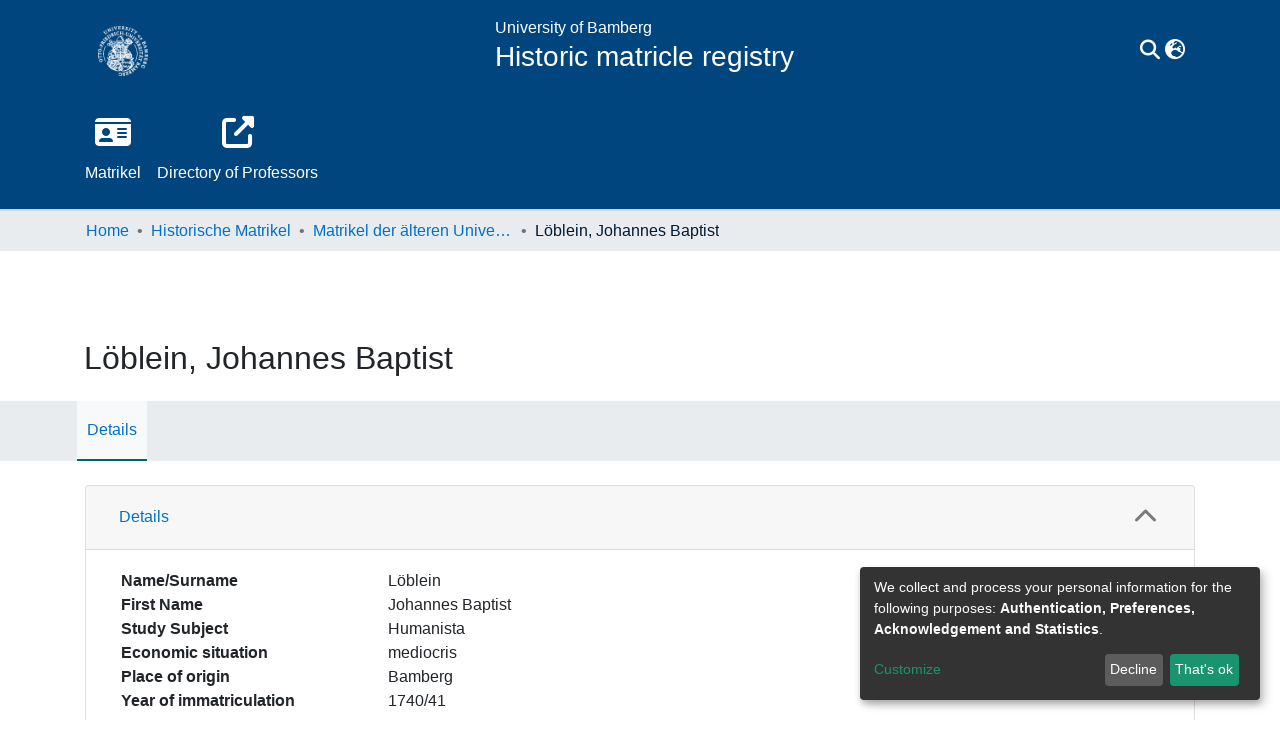

--- FILE ---
content_type: text/html; charset=utf-8
request_url: https://professorenkatalog.uni-bamberg.de/entities/matrikel/a5154707-e6d3-4715-8297-9f1c38a8e18b
body_size: 119210
content:
<!DOCTYPE html><html lang="en"><head>
  <meta charset="UTF-8">
  <base href="/">
  <title>Löblein, Johannes Baptist</title>
  <meta name="viewport" content="width=device-width,minimum-scale=1">
  <meta http-equiv="cache-control" content="no-store">
  <link rel="icon" type="image/x-icon" href="assets/images/ub_favicon.ico">
<link rel="stylesheet" href="styles.faa02dd9ca494850.css" media="print" onload="this.media='all'"><noscript><link rel="stylesheet" href="styles.faa02dd9ca494850.css"></noscript><style>@charset "UTF-8";.fa{font-family:"Font Awesome 6 Free";font-family:var(--fa-style-family, "Font Awesome 6 Free");font-weight:900;font-weight:var(--fa-style, 900)}.fa,.fas{-moz-osx-font-smoothing:grayscale;-webkit-font-smoothing:antialiased;display:inline-block;display:var(--fa-display, inline-block);font-style:normal;font-feature-settings:normal;font-variant:normal;line-height:1;text-rendering:auto}.fas{font-family:"Font Awesome 6 Free"}.fa-lg{font-size:1.25em;line-height:.05em;vertical-align:-.075em}.fa-fw{text-align:center;width:1.25em}.fa-bars:before{content:"\f0c9"}.fa-chevron-up:before{content:"\f077"}.fa-sign-in-alt:before{content:"\f2f6"}.fa-external-link-alt:before{content:"\f35d"}.fa-id-card:before{content:"\f2c2"}.fa-ellipsis-h:before{content:"\f141"}.fa-search:before{content:"\f002"}.fa-share:before{content:"\f064"}.fa-globe-asia:before{content:"\f57e"}.sr-only{position:absolute;width:1px;height:1px;padding:0;margin:-1px;overflow:hidden;clip:rect(0,0,0,0);white-space:nowrap;border-width:0}:root{--fa-style-family-classic:"Font Awesome 6 Free";--fa-font-solid:normal 900 1em/1 "Font Awesome 6 Free"}@font-face{font-family:"Font Awesome 6 Free";font-style:normal;font-weight:900;font-display:block;src:url(assets/fonts/fa-solid-900.woff2) format("woff2"),url(assets/fonts/fa-solid-900.ttf) format("truetype")}.fas{font-weight:900}:root{--fa-style-family-brands:"Font Awesome 6 Brands";--fa-font-brands:normal 400 1em/1 "Font Awesome 6 Brands"}@font-face{font-family:"Font Awesome 6 Brands";font-style:normal;font-weight:400;font-display:block;src:url(assets/fonts/fa-brands-400.woff2) format("woff2"),url(assets/fonts/fa-brands-400.ttf) format("truetype")}:root{--fa-style-family-classic:"Font Awesome 6 Free";--fa-font-regular:normal 400 1em/1 "Font Awesome 6 Free"}@font-face{font-family:"Font Awesome 6 Free";font-style:normal;font-weight:400;font-display:block;src:url(assets/fonts/fa-regular-400.woff2) format("woff2"),url(assets/fonts/fa-regular-400.ttf) format("truetype")}:root{--blue:#00457D;--indigo:#6610f2;--purple:#6f42c1;--pink:#f5b4b9;--red:#E6444F;--orange:#fd7e14;--yellow:#FFD300;--green:#97BF0D;--teal:#20c997;--cyan:#0070ca;--white:#fff;--gray:#6c757d;--gray-dark:#343a40;--primary:#00457D;--secondary:#495057;--success:#97BF0D;--info:#0070ca;--warning:#FFD300;--danger:#E6444F;--light:#f8f9fa;--dark:#001526;--breakpoint-xs:0;--breakpoint-sm:576px;--breakpoint-md:768px;--breakpoint-lg:992px;--breakpoint-xl:1200px;--font-family-sans-serif:-apple-system, BlinkMacSystemFont, "Segoe UI", Roboto, "Helvetica Neue", Arial, "Noto Sans", "Liberation Sans", sans-serif, "Apple Color Emoji", "Segoe UI Emoji", "Segoe UI Symbol", "Noto Color Emoji";--font-family-monospace:SFMono-Regular, Menlo, Monaco, Consolas, "Liberation Mono", "Courier New", monospace}*,*:before,*:after{box-sizing:border-box}html{font-family:sans-serif;line-height:1.15;-webkit-text-size-adjust:100%;-webkit-tap-highlight-color:rgba(0,0,0,0)}footer,header,main,nav{display:block}body{margin:0;font-family:-apple-system,BlinkMacSystemFont,Segoe UI,Roboto,Helvetica Neue,Arial,Noto Sans,Liberation Sans,sans-serif,"Apple Color Emoji","Segoe UI Emoji",Segoe UI Symbol,"Noto Color Emoji";font-size:1rem;font-weight:400;line-height:1.5;color:#212529;text-align:left;background-color:#fff}[tabindex="-1"]:focus:not(.focus-visible){outline:0!important}[tabindex="-1"]:focus:not(:focus-visible){outline:0!important}h3,h6{margin-top:0;margin-bottom:.5rem}p{margin-top:0;margin-bottom:1rem}ol,ul{margin-top:0;margin-bottom:1rem}b{font-weight:bolder}a{color:#0070ca;text-decoration:none;background-color:#0000}a:hover{color:#00457e;text-decoration:underline}code{font-family:SFMono-Regular,Menlo,Monaco,Consolas,Liberation Mono,Courier New,monospace;font-size:1em}img{vertical-align:middle;border-style:none}label{display:inline-block;margin-bottom:.5rem}button{border-radius:0}button:focus:not(.focus-visible){outline:0}button:focus:not(:focus-visible){outline:0}input,button{margin:0;font-family:inherit;font-size:inherit;line-height:inherit}button,input{overflow:visible}button{text-transform:none}[role=button]{cursor:pointer}button,[type=button],[type=submit]{-webkit-appearance:button}button:not(:disabled),[type=button]:not(:disabled),[type=submit]:not(:disabled){cursor:pointer}button::-moz-focus-inner,[type=button]::-moz-focus-inner,[type=submit]::-moz-focus-inner{padding:0;border-style:none}h3,h6,.h2{margin-bottom:.5rem;font-weight:500;line-height:1.2}.h2{font-size:2rem}@media (max-width: 1200px){.h2{font-size:calc(1.325rem + .9vw)}}h3{font-size:1.75rem}@media (max-width: 1200px){h3{font-size:calc(1.3rem + .6vw)}}h6{font-size:1rem}.small{font-size:.875em;font-weight:400}.list-unstyled{padding-left:0;list-style:none}code{font-size:87.5%;color:#f5b4b9;word-wrap:break-word}.container{width:100%;padding-right:15px;padding-left:15px;margin-right:auto;margin-left:auto}@media (min-width: 576px){.container{max-width:540px}}@media (min-width: 768px){.container{max-width:720px}}@media (min-width: 992px){.container{max-width:960px}}@media (min-width: 1200px){.container{max-width:1140px}}.row{display:flex;flex-wrap:wrap;margin-right:-15px;margin-left:-15px}.col-lg-6,.col-md-12,.col-md-6,.col-sm-3,.col,.col-12{position:relative;width:100%;padding-right:15px;padding-left:15px}.col{flex-basis:0;flex-grow:1;max-width:100%}.col-12{flex:0 0 100%;max-width:100%}@media (min-width: 576px){.col-sm-3{flex:0 0 25%;max-width:25%}}@media (min-width: 768px){.col-md-6{flex:0 0 50%;max-width:50%}.col-md-12{flex:0 0 100%;max-width:100%}}@media (min-width: 992px){.col-lg-6{flex:0 0 50%;max-width:50%}}.form-control{display:block;width:100%;height:calc(1.5em + .75rem + 2px);padding:.375rem .75rem;font-size:1rem;font-weight:400;line-height:1.5;color:#495057;background-color:#fff;background-clip:padding-box;border:1px solid #ced4da;border-radius:.25rem;box-shadow:inset 0 1px 1px #00000013;transition:border-color .15s ease-in-out,box-shadow .15s ease-in-out}@media (prefers-reduced-motion: reduce){.form-control{transition:none}}.form-control::-ms-expand{background-color:#0000;border:0}.form-control:focus{color:#495057;background-color:#fff;border-color:#008bfd;outline:0;box-shadow:inset 0 1px 1px #00000013,0 0 0 .2rem #00457d40}.form-control::placeholder{color:#6c757d;opacity:1}.form-control:disabled{background-color:#e9ecef;opacity:1}.form-control-lg{height:calc(1.5em + 1rem + 2px);padding:.5rem 1rem;font-size:1.25rem;line-height:1.5;border-radius:.3rem}.btn{display:inline-block;font-weight:400;color:#212529;text-align:center;vertical-align:middle;-webkit-user-select:none;user-select:none;background-color:#0000;border:1px solid rgba(0,0,0,0);padding:.375rem .75rem;font-size:1rem;line-height:1.5;border-radius:.25rem;transition:color .15s ease-in-out,background-color .15s ease-in-out,border-color .15s ease-in-out,box-shadow .15s ease-in-out}@media (prefers-reduced-motion: reduce){.btn{transition:none}}.btn:hover{color:#212529;text-decoration:none}.btn:focus{outline:0;box-shadow:0 0 0 .2rem #00457d40}.btn:disabled{opacity:.65;box-shadow:none}.btn:not(:disabled):not(.disabled){cursor:pointer}.btn:not(:disabled):not(.disabled):active{box-shadow:inset 0 3px 5px #00000020}.btn:not(:disabled):not(.disabled):active:focus{box-shadow:0 0 0 .2rem #00457d40,inset 0 3px 5px #00000020}.btn-primary{color:#fff;background-color:#00457d;border-color:#00457d;box-shadow:inset 0 1px #ffffff26,0 1px 1px #00000013}.btn-primary:hover{color:#fff;background-color:#003057;border-color:#00294a}.btn-primary:focus{color:#fff;background-color:#003057;border-color:#00294a;box-shadow:inset 0 1px #ffffff26,0 1px 1px #00000013,0 0 0 .2rem #26619180}.btn-primary:disabled{color:#fff;background-color:#00457d;border-color:#00457d}.btn-primary:not(:disabled):not(.disabled):active{color:#fff;background-color:#00294a;border-color:#00223d}.btn-primary:not(:disabled):not(.disabled):active:focus{box-shadow:inset 0 3px 5px #00000020,0 0 0 .2rem #26619180}.btn-outline-primary{color:#00457d;border-color:#00457d}.btn-outline-primary:hover{color:#fff;background-color:#00457d;border-color:#00457d}.btn-outline-primary:focus{box-shadow:0 0 0 .2rem #00457d80}.btn-outline-primary:disabled{color:#00457d;background-color:#0000}.btn-outline-primary:not(:disabled):not(.disabled):active{color:#fff;background-color:#00457d;border-color:#00457d}.btn-outline-primary:not(:disabled):not(.disabled):active:focus{box-shadow:inset 0 3px 5px #00000020,0 0 0 .2rem #00457d80}.btn-link{font-weight:400;color:#0070ca;text-decoration:none}.btn-link:hover{color:#00457e;text-decoration:underline}.btn-link:focus{text-decoration:underline}.btn-link:disabled{color:#6c757d;pointer-events:none}.btn-lg{padding:.5rem 1rem;font-size:1.25rem;line-height:1.5;border-radius:.3rem}.btn-block{display:block;width:100%}.dropdown{position:relative}.dropdown-toggle{white-space:nowrap}.dropdown-toggle:after{display:inline-block;margin-left:.255em;vertical-align:.255em;content:"";border-top:.3em solid;border-right:.3em solid rgba(0,0,0,0);border-bottom:0;border-left:.3em solid rgba(0,0,0,0)}.dropdown-toggle:empty:after{margin-left:0}.dropdown-menu{position:absolute;top:100%;left:0;z-index:1000;display:none;float:left;min-width:10rem;padding:.5rem 0;margin:.125rem 0 0;font-size:1rem;color:#212529;text-align:left;list-style:none;background-color:#fff;background-clip:padding-box;border:1px solid rgba(0,0,0,.15);border-radius:.25rem;box-shadow:0 .5rem 1rem #0000002d}.dropdown-menu-right{right:0;left:auto}.dropdown-menu[x-placement^=bottom]{right:auto;bottom:auto}.dropdown-divider{height:0;margin:.5rem 0;overflow:hidden;border-top:1px solid #e9ecef}.dropdown-item{display:block;width:100%;padding:.25rem 1.5rem;clear:both;font-weight:400;color:#212529;text-align:inherit;white-space:nowrap;background-color:#0000;border:0}.dropdown-item:hover,.dropdown-item:focus{color:#16181b;text-decoration:none;background-color:#e9ecef}.dropdown-item.active,.dropdown-item:active{color:#fff;text-decoration:none;background-color:#00457d}.dropdown-item:disabled{color:#adb5bd;pointer-events:none;background-color:#0000}.dropdown-header{display:block;padding:.5rem 1.5rem;margin-bottom:0;font-size:.875rem;color:#6c757d;white-space:nowrap}.nav-link{display:block;padding:.5rem 1rem}.nav-link:hover,.nav-link:focus{text-decoration:none}.navbar{position:relative;display:flex;flex-wrap:wrap;align-items:center;justify-content:space-between;padding:.5rem 1rem}.navbar .container{display:flex;flex-wrap:wrap;align-items:center;justify-content:space-between}.navbar-brand{display:inline-block;padding-top:.3125rem;padding-bottom:.3125rem;margin-right:1rem;font-size:1.25rem;line-height:inherit;white-space:nowrap}.navbar-brand:hover,.navbar-brand:focus{text-decoration:none}.navbar-nav{display:flex;flex-direction:column;padding-left:0;margin-bottom:0;list-style:none}.navbar-nav .nav-link{padding-right:0;padding-left:0}.navbar-nav .dropdown-menu{position:static;float:none}.navbar-toggler{padding:.25rem .75rem;font-size:1.25rem;line-height:1;background-color:#0000;border:1px solid rgba(0,0,0,0);border-radius:.25rem}.navbar-toggler:hover,.navbar-toggler:focus{text-decoration:none}.navbar-toggler-icon{display:inline-block;width:1.5em;height:1.5em;vertical-align:middle;content:"";background:50%/100% 100% no-repeat}@media (max-width: 767.98px){.navbar-expand-md>.container{padding-right:0;padding-left:0}}@media (min-width: 768px){.navbar-expand-md{flex-flow:row nowrap;justify-content:flex-start}.navbar-expand-md .navbar-nav{flex-direction:row}.navbar-expand-md .navbar-nav .dropdown-menu{position:absolute}.navbar-expand-md .navbar-nav .nav-link{padding-right:.5rem;padding-left:.5rem}.navbar-expand-md>.container{flex-wrap:nowrap}.navbar-expand-md .navbar-toggler{display:none}}.navbar-light .navbar-nav .nav-link{color:#00000080}.navbar-light .navbar-nav .nav-link:hover,.navbar-light .navbar-nav .nav-link:focus{color:#000000b3}.navbar-light .navbar-toggler{color:#00000080;border-color:#0000001a}.navbar-light .navbar-toggler-icon{background-image:url("data:image/svg+xml;charset=utf8,%3csvg+viewBox='0+0+30+30'+xmlns='http://www.w3.org/2000/svg'%3e%3cpath+stroke='rgba%280, 0, 0, 0.5%29'+stroke-width='2'+stroke-linecap='round'+stroke-miterlimit='10'+d='M4+7h22M4+15h22M4+23h22'/%3e%3c/svg%3e")}.card{position:relative;display:flex;flex-direction:column;min-width:0;word-wrap:break-word;background-color:#fff;background-clip:border-box;border:1px solid rgba(0,0,0,.125);border-radius:.25rem}.card-body{flex:1 1 auto;min-height:1px;padding:1.25rem}.card-header{padding:.75rem 1.25rem;margin-bottom:0;background-color:#00000008;border-bottom:1px solid rgba(0,0,0,.125)}.card-header:first-child{border-radius:calc(.25rem - 1px) calc(.25rem - 1px) 0 0}.accordion{overflow-anchor:none}.accordion>.card{overflow:hidden}.accordion>.card:not(:last-of-type){border-bottom:0;border-bottom-right-radius:0;border-bottom-left-radius:0}.accordion>.card:not(:first-of-type){border-top-left-radius:0;border-top-right-radius:0}.accordion>.card>.card-header{border-radius:0;margin-bottom:-1px}.breadcrumb{display:flex;flex-wrap:wrap;padding:.75rem 1rem;margin-bottom:1rem;list-style:none;background-color:#e9ecef;border-radius:.25rem}.breadcrumb-item+.breadcrumb-item{padding-left:.5rem}.breadcrumb-item+.breadcrumb-item:before{float:left;padding-right:.5rem;color:#6c757d;content:"/"}.breadcrumb-item+.breadcrumb-item:hover:before{text-decoration:underline}.breadcrumb-item+.breadcrumb-item:hover:before{text-decoration:none}.breadcrumb-item.active{color:#6c757d}.close{float:right;font-size:1.5rem;font-weight:700;line-height:1;color:#000;text-shadow:0 1px 0 #fff;opacity:.5}@media (max-width: 1200px){.close{font-size:calc(1.275rem + .3vw)}}.close:hover{color:#000;text-decoration:none}.close:not(:disabled):not(.disabled):hover,.close:not(:disabled):not(.disabled):focus{opacity:.75}.bg-transparent{background-color:#0000!important}.d-none{display:none!important}.d-inline-block{display:inline-block!important}.d-flex{display:flex!important}.flex-row{flex-direction:row!important}.flex-column{flex-direction:column!important}.flex-wrap{flex-wrap:wrap!important}.flex-shrink-0{flex-shrink:0!important}.justify-content-end{justify-content:flex-end!important}.justify-content-center{justify-content:center!important}.justify-content-between{justify-content:space-between!important}.align-items-center{align-items:center!important}@media (min-width: 576px){.flex-sm-row{flex-direction:row!important}}@media (min-width: 768px){.flex-md-row{flex-direction:row!important}}.float-left{float:left!important}.float-right{float:right!important}.position-relative{position:relative!important}.position-absolute{position:absolute!important}.position-fixed{position:fixed!important}.sr-only{position:absolute;width:1px;height:1px;padding:0;margin:-1px;overflow:hidden;clip:rect(0,0,0,0);white-space:nowrap;border:0}.shadow-none{box-shadow:none!important}.w-100{width:100%!important}.h-100{height:100%!important}.m-0{margin:0!important}.mb-0{margin-bottom:0!important}.ml-1{margin-left:.25rem!important}.my-2{margin-top:.5rem!important}.my-2{margin-bottom:.5rem!important}.mt-3{margin-top:1rem!important}.mb-3{margin-bottom:1rem!important}.mb-4{margin-bottom:1.5rem!important}.mt-5{margin-top:3rem!important}.px-0{padding-right:0!important}.px-0{padding-left:0!important}.p-1{padding:.25rem!important}.py-1{padding-top:.25rem!important}.py-1{padding-bottom:.25rem!important}.pl-1{padding-left:.25rem!important}.pl-2{padding-left:.5rem!important}.py-3{padding-top:1rem!important}.py-3{padding-bottom:1rem!important}.p-4{padding:1.5rem!important}.pt-4{padding-top:1.5rem!important}.pr-4,.px-4{padding-right:1.5rem!important}.px-4{padding-left:1.5rem!important}.mx-n3{margin-right:-1rem!important}.mx-n3{margin-left:-1rem!important}.mr-auto,.mx-auto{margin-right:auto!important}.mx-auto{margin-left:auto!important}@media (min-width: 768px){.mb-md-0{margin-bottom:0!important}.p-md-0{padding:0!important}}@media (min-width: 992px){.mb-lg-0{margin-bottom:0!important}}.text-truncate{overflow:hidden;text-overflow:ellipsis;white-space:nowrap}.text-left{text-align:left!important}.text-right{text-align:right!important}@media (min-width: 768px){.text-md-center{text-align:center!important}}.font-weight-bold{font-weight:700!important}.text-white{color:#fff!important}@media print{*,*:before,*:after{text-shadow:none!important;box-shadow:none!important}a:not(.btn){text-decoration:underline}img{page-break-inside:avoid}p,h3{orphans:3;widows:3}h3{page-break-after:avoid}@page{size:a3}body,.container{min-width:992px!important}.navbar{display:none}}:root{--ds-breadcrumb-bg:#e9ecef !important}:root{--ds-content-spacing:1rem;--ds-button-height:2.375rem;--ds-card-height-percentage:98%;--ds-card-thumbnail-height:240px;--ds-dropdown-menu-max-height:200px;--ds-drop-zone-area-height:44px;--ds-drop-zone-area-z-index:1025;--ds-drop-zone-area-inner-z-index:1021;--ds-login-logo-height:72px;--ds-login-logo-width:72px;--ds-submission-header-z-index:1001;--ds-submission-footer-z-index:999;--ds-submission-inline-group-form-delete-z-index:998;--ds-main-z-index:1;--ds-nav-z-index:10;--ds-footer-z-index:0;--ds-sidebar-z-index:20;--ds-header-bg:#fff;--ds-header-logo-height:50px;--ds-header-logo-height-xs:50px;--ds-header-icon-color:#0070ca;--ds-header-icon-color-inverse:rgba(0,69,125,1);--ds-header-icon-color-hover:#00457e;--ds-navbar-bg:var(--ds-header-bg);--ds-header-navbar-border-top-color:#fff;--ds-header-navbar-border-bottom-color:#ced4da;--ds-navbar-link-color:#0070ca;--ds-navbar-link-color-hover:#00457e;--ds-expandable-navbar-bg:var(--ds-navbar-bg);--ds-expandable-navbar-bg-inverse:rgba(0,69,125,1);--ds-expandable-navbar-link-color:var(--ds-navbar-link-color);--ds-expandable-navbar-link-color-hover:var(--ds-navbar-link-color-hover);--ds-admin-sidebar-bg:#132333;--ds-admin-sidebar-active-bg:#0f1b28;--ds-admin-sidebar-header-bg:#091119;--ds-dark-scrollbar-bg:#0f1b28;--ds-dark-scrollbar-alt-bg:#12202f;--ds-dark-scrollbar-fg:#47495d;--ds-submission-sections-margin-bottom:.5rem;--ds-edit-item-button-min-width:100px;--ds-edit-item-metadata-field-width:190px;--ds-edit-item-language-field-width:43px;--ds-thumbnail-max-width:125px;--ds-thumbnail-placeholder-background:#f8f9fa;--ds-thumbnail-placeholder-border:1px solid #dee2e6;--ds-thumbnail-placeholder-color:#444c54;--ds-dso-selector-list-max-height:475px;--ds-dso-selector-current-background-color:#eeeeee;--ds-dso-selector-current-background-hover-color:#d5d5d5;--ds-notification-bg-success:#888f0a;--ds-notification-bg-danger:#da1d49;--ds-notification-bg-info:#006d97;--ds-notification-bg-warning:#cc8700;--ds-fa-fixed-width:1.25rem;--ds-icon-padding:1rem;--ds-collapsed-sidebar-width:52px;--ds-sidebar-items-width:250px;--ds-total-sidebar-width:302px;--ds-top-footer-bg:#e9ecef;--ds-footer-bg:#00457D;--ds-footer-border:1px solid var(--bs-gray-400);--ds-footer-padding:0;--ds-footer-padding-bottom:0;--ds-footer-logo-height:50px;--ds-home-news-link-color:#0070ca;--ds-home-news-link-hover-color:#00457e;--ds-home-news-background-color:#e9ecef;--ds-breadcrumb-link-color:#0070ca;--ds-breadcrumb-link-active-color:#001b31;--ds-breadcrumb-max-length:200px;--ds-slider-color:#97BF0D;--ds-slider-handle-width:18px;--ds-search-form-scope-max-width:150px;--ds-context-x-offset:-16px;--ds-context-help-icon-size:16px;--ds-context-help-tooltip-width:300px;--ds-context-help-tooltip-link-color:$white;--ds-gap:.25rem;--ds-date-picker-input-max-width:300px;--ds-cris-layout-sidebar-width:350px;--ds-cris-layout-sidebar-background-color:#e9ecef;--ds-cris-layout-sidebar-link-color:rgba(0, 0, 0, .8);--ds-cris-layout-sidebar-link-color-active:#000000;--ds-cris-layout-sidebar-menu-background:#207698;--ds-cris-layout-sidebar-menu-color:#fff;--ds-cris-layout-sidebar-link-border-bottom:1px solid rgba(0, 0, 0, .1);--ds-cris-layout-sidebar-entry-height:40px;--ds-cris-layout-sidebar-entry-width:40px;--ds-cris-layout-sidebar-border-color:#207698;--ds-cris-layout-sidebar-hover-focus-background-color:#207698;--ds-cris-layout-sidebar-hover-focus-border-color:#207698;--ds-cris-layout-sidebar-menu-active-color:#0070ca;--ds-cris-layout-sidebar-menu-active-background:#f8f9fa;--ds-cris-layout-sidebar-tab-color-hover:#f8f9fa;--ds-cris-layout-navbar-background-color:#e9ecef;--ds-cris-layout-navbar-border:1px solid #d9dadb;--ds-cris-layout-navbar-link-color:rgba(0, 0, 0, .8);--ds-cris-layout-navbar-link-color-active:#000000;--ds-cris-layout-navbar-menu-background:#207698;--ds-cris-layout-navbar-menu-color:#fff;--ds-cris-layout-navbar-link-border-bottom:none;--ds-cris-layout-navbar-sub-level-backround-color:#e9ecef;--ds-cris-layout-navbar-tab-color-active:#006666;--ds-cris-layout-navbar-tab-color-hover:#f8f9fa;--ds-advanced-attachment-image-max-height:160px;--ds-advanced-attachment-image-object-fit:cover;--ds-advanced-attachment-image-object-position:0% 0%;--ds-advanced-attachment-thumbnail-placeholder-font-weight:bold;--ds-dso-edit-field-width:210px;--ds-dso-edit-lang-width:90px;--ds-dso-edit-security-width:136px;--ds-dso-edit-authority-width:150px;--ds-dso-edit-actions-width:173px;--ds-dso-edit-virtual-tooltip-min-width:300px;--ds-comcol-logo-max-width:500px;--ds-comcol-logo-max-height:500px;--ds-identifier-sybetype-icon-height:24px}:root{--ds-top-footer-bg:#e7e7e6 !important}:root{--ds-navbar-link-color:white;--ds-navbar-link-color-hover:#e7e7e6;--ds-header-icon-color:white;--ds-header-icon-color-hover:#e7e7e6;--ds-home-news-background-color:#e7e7e6;--ds-home-news-link-color:#00457D}.fa-globe-asia:before{content:"\f7a2"}:root{--bs-white:#fff;--bs-gray-100:#f8f9fa;--bs-gray-200:#e9ecef;--bs-gray-300:#dee2e6;--bs-gray-400:#ced4da;--bs-gray-500:#adb5bd;--bs-gray-600:#6c757d;--bs-gray-700:#495057;--bs-gray-800:#343a40;--bs-gray-900:#212529;--bs-black:#000;--bs-blue:#00457D;--bs-indigo:#6610f2;--bs-purple:#6f42c1;--bs-pink:#f5b4b9;--bs-red:#E6444F;--bs-orange:#fd7e14;--bs-yellow:#FFD300;--bs-green:#97BF0D;--bs-teal:#20c997;--bs-cyan:#0070ca;--bs-primary:#00457D;--bs-primary-bg:#1797ff;--bs-secondary:#6c757d;--bs-secondary-bg:#949da5;--bs-success:#97BF0D;--bs-success-bg:#d7f570;--bs-info:#0070ca;--bs-info-bg:#64baff;--bs-warning:#FFD300;--bs-warning-bg:#ffed99;--bs-danger:#E6444F;--bs-danger-bg:#f8cbce;--bs-light:#f8f9fa;--bs-dark:#001526;--bs-theme-color-interval:8%;--bs-yiq-contrasted-threshold:165;--bs-yiq-text-dark:#212529;--bs-yiq-text-light:#fff;--bs-enable-caret:true;--bs-enable-rounded:true;--bs-enable-shadows:true;--bs-enable-gradients:false;--bs-enable-transitions:true;--bs-enable-prefers-reduced-motion-media-query:true;--bs-enable-grid-classes:true;--bs-enable-pointer-cursor-for-buttons:true;--bs-enable-print-styles:true;--bs-enable-responsive-font-sizes:true;--bs-enable-validation-icons:true;--bs-enable-deprecation-messages:true;--bs-spacer:1rem;--bs-spacer-0:0;--bs-spacer-1:.25rem;--bs-spacer-2:.5rem;--bs-spacer-3:1rem;--bs-spacer-4:1.5rem;--bs-spacer-5:3rem;--bs-sizes-25:25%;--bs-sizes-50:50%;--bs-sizes-75:75%;--bs-sizes-100:100%;--bs-sizes-auto:auto;--bsbody-bg:#fff;--bs-body-color:#212529;--bs-link-color:#0070ca;--bs-link-decoration:none;--bs-link-hover-color:#00457e;--bs-link-hover-decoration:underline;--bs-emphasized-link-hover-darken-percentage:15%;--bs-paragraph-margin-bottom:1rem;--bs-xs-min:0;--bs-sm-min:576px;--bs-md-min:768px;--bs-lg-min:992px;--bs-xl-min:1200px;--bs-xs-max: ;--bs-sm-max:540px;--bs-md-max:720px;--bs-lg-max:960px;--bs-xl-max:1140px;--bs-grid-columns:12;--bs-grid-gutter-width:30px;--bs-line-height-lg:1.5;--bs-line-height-sm:1.5;--bs-border-width:1px;--bs-border-color:#dee2e6;--bs-border-radius:.25rem;--bs-border-radius-lg:.3rem;--bs-border-radius-sm:.2rem;--bs-rounded-pill:50rem;--bs-box-shadow-sm:0 .125rem .25rem rgba(0, 0, 0, .075);--bs-box-shadow:0 .5rem 1rem rgba(0, 0, 0, .15);--bs-box-shadow-lg:0 1rem 3rem rgba(0, 0, 0, .175);--bs-component-active-color:#fff;--bs-component-active-bg:#00457D;--bs-caret-width:.3em;--bs-caret-vertical-align:.255em;--bs-caret-spacing:.255em;--bs-transition-base:all .2s ease-in-out;--bs-transition-fade:opacity .15s linear;--bs-transition-collapse:height .35s ease;--bs-font-family-sans-serif:-apple-system, BlinkMacSystemFont, Segoe UI, Roboto, Helvetica Neue, Arial, Noto Sans, Liberation Sans, sans-serif, Apple Color Emoji, Segoe UI Emoji, Segoe UI Symbol, Noto Color Emoji;--bs-font-family-monospace:SFMono-Regular, Menlo, Monaco, Consolas, Liberation Mono, Courier New, monospace;--bs-font-family-base:-apple-system, BlinkMacSystemFont, Segoe UI, Roboto, Helvetica Neue, Arial, Noto Sans, Liberation Sans, sans-serif, Apple Color Emoji, Segoe UI Emoji, Segoe UI Symbol, Noto Color Emoji;--bs-font-size-base:1rem;--bs-font-size-lg:1.25rem;--bs-font-size-sm:.875rem;--bs-font-weight-lighter:lighter;--bs-font-weight-light:300;--bs-font-weight-normal:400;--bs-font-weight-bold:700;--bs-font-weight-bolder:bolder;--bs-font-weight-base:400;--bs-line-height-base:1.5;--bs-h1-font-size:2.5rem;--bs-h2-font-size:2rem;--bs-h3-font-size:1.75rem;--bs-h4-font-size:1.5rem;--bs-h5-font-size:1.25rem;--bs-h6-font-size:1rem;--bs-headings-margin-bottom:.5rem;--bs-headings-font-family: ;--bs-headings-font-weight:500;--bs-headings-line-height:1.2;--bs-headings-color: ;--bs-display1-size:6rem;--bs-display2-size:5.5rem;--bs-display3-size:4.5rem;--bs-display4-size:3.5rem;--bs-display1-weight:300;--bs-display2-weight:300;--bs-display3-weight:300;--bs-display4-weight:300;--bs-display-line-height:1.2;--bs-lead-font-size:1.25rem;--bs-lead-font-weight:300;--bs-small-font-size:.875em;--bs-text-muted:#6c757d;--bs-blockquote-small-color:#6c757d;--bs-blockquote-small-font-size:.875em;--bs-blockquote-font-size:1.25rem;--bs-hr-border-color:rgba(0, 0, 0, .1);--bs-hr-border-width:1px;--bs-mark-padding:.2em;--bs-dt-font-weight:700;--bs-kbd-box-shadow:inset 0 -.1rem 0 rgba(0, 0, 0, .25);--bs-nested-kbd-font-weight:700;--bs-list-inline-padding:.5rem;--bs-mark-bg:#fcf8e3;--bs-hr-margin-y:1rem;--bs-table-cell-padding:.75rem;--bs-table-cell-padding-sm:.3rem;--bs-table-color:#212529;--bs-table-bg: ;--bs-table-accent-bg:rgba(0, 0, 0, .05);--bs-table-hover-color:#212529;--bs-table-hover-bg:rgba(0, 0, 0, .075);--bs-table-active-bg:rgba(0, 0, 0, .075);--bs-table-border-width:1px;--bs-table-border-color:#dee2e6;--bs-table-head-bg:#e9ecef;--bs-table-head-color:#495057;--bs-table-dark-bg:#343a40;--bs-table-dark-accent-bg:rgba(255, 255, 255, .05);--bs-table-dark-hover-color:#fff;--bs-table-dark-hover-bg:rgba(255, 255, 255, .075);--bs-table-dark-border-color:#454d55;--bs-table-dark-color:#fff;--bs-table-striped-order:odd;--bs-table-caption-color:#6c757d;--bs-table-bg-level:-9;--bs-table-border-level:-6;--bs-input-btn-padding-y:.375rem;--bs-input-btn-padding-x:.75rem;--bs-input-btn-font-family: ;--bs-input-btn-font-size:1rem;--bs-input-btn-line-height:1.5;--bs-input-btn-focus-width:.2rem;--bs-input-btn-focus-color:rgba(0, 69, 125, .25);--bs-input-btn-focus-box-shadow:0 0 0 .2rem rgba(0, 69, 125, .25);--bs-input-btn-padding-y-sm:.25rem;--bs-input-btn-padding-x-sm:.5rem;--bs-input-btn-font-size-sm:.875rem;--bs-input-btn-line-height-sm:1.5;--bs-input-btn-padding-y-lg:.5rem;--bs-input-btn-padding-x-lg:1rem;--bs-input-btn-font-size-lg:1.25rem;--bs-input-btn-line-height-lg:1.5;--bs-input-btn-border-width:1px;--bs-btn-padding-y:.375rem;--bs-btn-padding-x:.75rem;--bs-btn-font-family: ;--bs-btn-font-size:1rem;--bs-btn-line-height:1.5;--bs-btn-padding-y-sm:.25rem;--bs-btn-padding-x-sm:.5rem;--bs-btn-font-size-sm:.875rem;--bs-btn-line-height-sm:1.5;--bs-btn-padding-y-lg:.5rem;--bs-btn-padding-x-lg:1rem;--bs-btn-font-size-lg:1.25rem;--bs-btn-line-height-lg:1.5;--bs-btn-border-width:1px;--bs-btn-font-weight:400;--bs-btn-box-shadow:inset 0 1px 0 rgba(255, 255, 255, .15), 0 1px 1px rgba(0, 0, 0, .075);--bs-btn-focus-width:.2rem;--bs-btn-focus-box-shadow:0 0 0 .2rem rgba(0, 69, 125, .25);--bs-btn-disabled-opacity:.65;--bs-btn-active-box-shadow:inset 0 3px 5px rgba(0, 0, 0, .125);--bs-btn-link-disabled-color:#6c757d;--bs-btn-block-spacing-y:.5rem;--bs-btn-border-radius:.25rem;--bs-btn-border-radius-lg:.3rem;--bs-btn-border-radius-sm:.2rem;--bs-btn-transition:color .15s ease-in-out, background-color .15s ease-in-out, border-color .15s ease-in-out, box-shadow .15s ease-in-out;--bs-label-margin-bottom:.5rem;--bs-input-padding-y:.375rem;--bs-input-padding-x:.75rem;--bs-input-font-family: ;--bs-input-font-size:1rem;--bs-input-font-weight:400;--bs-input-line-height:1.5;--bs-input-padding-y-sm:.25rem;--bs-input-padding-x-sm:.5rem;--bs-input-font-size-sm:.875rem;--bs-input-line-height-sm:1.5;--bs-input-padding-y-lg:.5rem;--bs-input-padding-x-lg:1rem;--bs-input-font-size-lg:1.25rem;--bs-input-line-height-lg:1.5;--bs-input-bg:#fff;--bs-input-disabled-bg:#e9ecef;--bs-input-color:#495057;--bs-input-border-color:#ced4da;--bs-input-border-width:1px;--bs-input-box-shadow:inset 0 1px 1px rgba(0, 0, 0, .075);--bs-input-border-radius:.25rem;--bs-input-border-radius-lg:.3rem;--bs-input-border-radius-sm:.2rem;--bs-input-focus-bg:#fff;--bs-input-focus-border-color:#008bfd;--bs-input-focus-color:#495057;--bs-input-focus-width:.2rem;--bs-input-focus-box-shadow:0 0 0 .2rem rgba(0, 69, 125, .25);--bs-input-placeholder-color:#6c757d;--bs-input-plaintext-color:#212529;--bs-input-height-border:2px;--bs-input-height-inner:calc(1.5em + .75rem);--bs-input-height-inner-half:calc(.75em + .375rem);--bs-input-height-inner-quarter:calc(.375em + .1875rem);--bs-input-height:calc(1.5em + .75rem + 2px);--bs-input-height-sm:calc(1.5em + .5rem + 2px);--bs-input-height-lg:calc(1.5em + 1rem + 2px);--bs-input-transition:border-color .15s ease-in-out, box-shadow .15s ease-in-out;--bs-form-text-margin-top:.25rem;--bs-form-check-input-gutter:1.25rem;--bs-form-check-input-margin-y:.3rem;--bs-form-check-input-margin-x:.25rem;--bs-form-check-inline-margin-x:.75rem;--bs-form-check-inline-input-margin-x:.3125rem;--bs-form-grid-gutter-width:10px;--bs-form-group-margin-bottom:1rem;--bs-input-group-addon-color:#495057;--bs-input-group-addon-bg:#e9ecef;--bs-input-group-addon-border-color:#ced4da;--bs-custom-forms-transition:background-color .15s ease-in-out, border-color .15s ease-in-out, box-shadow .15s ease-in-out;--bs-custom-control-gutter:.5rem;--bs-custom-control-spacer-x:1rem;--bs-custom-control-indicator-size:1rem;--bs-custom-control-indicator-bg:#fff;--bs-custom-control-indicator-bg-size:50% 50%;--bs-custom-control-indicator-box-shadow:inset 0 1px 1px rgba(0, 0, 0, .075);--bs-custom-control-indicator-border-color:#adb5bd;--bs-custom-control-indicator-border-width:1px;--bs-custom-control-indicator-disabled-bg:#e9ecef;--bs-custom-control-label-disabled-color:#6c757d;--bs-custom-control-indicator-checked-color:#fff;--bs-custom-control-indicator-checked-bg:#00457D;--bs-custom-control-indicator-checked-disabled-bg:rgba(0, 69, 125, .5);--bs-custom-control-indicator-checked-box-shadow: ;--bs-custom-control-indicator-checked-border-color:#00457D;--bs-custom-control-indicator-focus-box-shadow:0 0 0 .2rem rgba(0, 69, 125, .25);--bs-custom-control-indicator-focus-border-color:#008bfd;--bs-custom-control-indicator-active-color:#fff;--bs-custom-control-indicator-active-bg:#31a2ff;--bs-custom-control-indicator-active-box-shadow: ;--bs-custom-control-indicator-active-border-color:#31a2ff;--bs-custom-checkbox-indicator-border-radius:.25rem;--bs-custom-checkbox-indicator-icon-checked:url("data:image/svg+xml,<svg xmlns='http://www.w3.org/2000/svg' width='8' height='8' viewBox='0 0 8 8'><path fill='#fff' d='M6.564.75l-3.59 3.612-1.538-1.55L0 4.26l2.974 2.99L8 2.193z'/></svg>");--bs-custom-checkbox-indicator-indeterminate-bg:#00457D;--bs-custom-checkbox-indicator-indeterminate-color:#fff;--bs-custom-checkbox-indicator-icon-indeterminate:url("data:image/svg+xml,<svg xmlns='http://www.w3.org/2000/svg' width='4' height='4' viewBox='0 0 4 4'><path stroke='#fff' d='M0 2h4'/></svg>");--bs-custom-checkbox-indicator-indeterminate-box-shadow: ;--bs-custom-checkbox-indicator-indeterminate-border-color:#00457D;--bs-custom-radio-indicator-border-radius:50%;--bs-custom-radio-indicator-icon-checked:url("data:image/svg+xml,<svg xmlns='http://www.w3.org/2000/svg' width='12' height='12' viewBox='-4 -4 8 8'><circle r='3' fill='#fff'/></svg>");--bs-custom-switch-width:1.75rem;--bs-custom-switch-indicator-border-radius:.5rem;--bs-custom-switch-indicator-size:calc(1rem - 4px);--bs-custom-select-padding-y:.375rem;--bs-custom-select-padding-x:.75rem;--bs-custom-select-font-family: ;--bs-custom-select-font-size:1rem;--bs-custom-select-height:calc(1.5em + .75rem + 2px);--bs-custom-select-indicator-padding:1rem;--bs-custom-select-font-weight:400;--bs-custom-select-line-height:1.5;--bs-custom-select-color:#495057;--bs-custom-select-disabled-color:#6c757d;--bs-custom-select-bg:#fff;--bs-custom-select-disabled-bg:#e9ecef;--bs-custom-select-bg-size:8px 10px;--bs-custom-select-indicator-color:#343a40;--bs-custom-select-indicator:url("data:image/svg+xml,<svg xmlns='http://www.w3.org/2000/svg' width='4' height='5' viewBox='0 0 4 5'><path fill='#343a40' d='M2 0L0 2h4zm0 5L0 3h4z'/></svg>");--bs-custom-select-background:url("data:image/svg+xml,%3csvg xmlns='http://www.w3.org/2000/svg' width='4' height='5' viewBox='0 0 4 5'%3e%3cpath fill='%23343a40' d='M2 0L0 2h4zm0 5L0 3h4z'/%3e%3c/svg%3e") right .75rem center/8px 10px no-repeat;--bs-custom-select-feedback-icon-padding-right:calc(.75em + 2.3125rem);--bs-custom-select-feedback-icon-position:center right 1.75rem;--bs-custom-select-feedback-icon-size:calc(.75em + .375rem) calc(.75em + .375rem);--bs-custom-select-border-width:1px;--bs-custom-select-border-color:#ced4da;--bs-custom-select-border-radius:.25rem;--bs-custom-select-box-shadow:inset 0 1px 2px rgba(0, 0, 0, .075);--bs-custom-select-focus-border-color:#008bfd;--bs-custom-select-focus-width:.2rem;--bs-custom-select-focus-box-shadow:0 0 0 .2rem rgba(0, 69, 125, .25);--bs-custom-select-padding-y-sm:.25rem;--bs-custom-select-padding-x-sm:.5rem;--bs-custom-select-font-size-sm:.875rem;--bs-custom-select-height-sm:calc(1.5em + .5rem + 2px);--bs-custom-select-padding-y-lg:.5rem;--bs-custom-select-padding-x-lg:1rem;--bs-custom-select-font-size-lg:1.25rem;--bs-custom-select-height-lg:calc(1.5em + 1rem + 2px);--bs-custom-range-track-width:100%;--bs-custom-range-track-height:.5rem;--bs-custom-range-track-cursor:pointer;--bs-custom-range-track-bg:#dee2e6;--bs-custom-range-track-border-radius:1rem;--bs-custom-range-track-box-shadow:inset 0 .25rem .25rem rgba(0, 0, 0, .1);--bs-custom-range-thumb-width:1rem;--bs-custom-range-thumb-height:1rem;--bs-custom-range-thumb-bg:#00457D;--bs-custom-range-thumb-border:0;--bs-custom-range-thumb-border-radius:1rem;--bs-custom-range-thumb-box-shadow:0 .1rem .25rem rgba(0, 0, 0, .1);--bs-custom-range-thumb-focus-box-shadow:0 0 0 1px #fff, 0 0 0 .2rem rgba(0, 69, 125, .25);--bs-custom-range-thumb-focus-box-shadow-width:.2rem;--bs-custom-range-thumb-active-bg:#31a2ff;--bs-custom-range-thumb-disabled-bg:#adb5bd;--bs-custom-file-height:calc(1.5em + .75rem + 2px);--bs-custom-file-height-inner:calc(1.5em + .75rem);--bs-custom-file-focus-border-color:#008bfd;--bs-custom-file-focus-box-shadow:0 0 0 .2rem rgba(0, 69, 125, .25);--bs-custom-file-disabled-bg:#e9ecef;--bs-custom-file-padding-y:.375rem;--bs-custom-file-padding-x:.75rem;--bs-custom-file-line-height:1.5;--bs-custom-file-font-family: ;--bs-custom-file-font-weight:400;--bs-custom-file-color:#495057;--bs-custom-file-bg:#fff;--bs-custom-file-border-width:1px;--bs-custom-file-border-color:#ced4da;--bs-custom-file-border-radius:.25rem;--bs-custom-file-box-shadow:inset 0 1px 1px rgba(0, 0, 0, .075);--bs-custom-file-button-color:#495057;--bs-custom-file-button-bg:#e9ecef;--bs-form-feedback-margin-top:.25rem;--bs-form-feedback-font-size:.875em;--bs-form-feedback-valid-color:#97BF0D;--bs-form-feedback-invalid-color:#E6444F;--bs-form-feedback-icon-valid-color:#97BF0D;--bs-form-feedback-icon-valid:url("data:image/svg+xml,<svg xmlns='http://www.w3.org/2000/svg' width='8' height='8' viewBox='0 0 8 8'><path fill='#97BF0D' d='M2.3 6.73L.6 4.53c-.4-1.04.46-1.4 1.1-.8l1.1 1.4 3.4-3.8c.6-.63 1.6-.27 1.2.7l-4 4.6c-.43.5-.8.4-1.1.1z'/></svg>");--bs-form-feedback-icon-invalid-color:#E6444F;--bs-form-feedback-icon-invalid:url("data:image/svg+xml,<svg xmlns='http://www.w3.org/2000/svg' width='12' height='12' fill='none' stroke='#E6444F' viewBox='0 0 12 12'><circle cx='6' cy='6' r='4.5'/><path stroke-linejoin='round' d='M5.8 3.6h.4L6 6.5z'/><circle cx='6' cy='8.2' r='.6' fill='#E6444F' stroke='none'/></svg>");--bs-zindex-dropdown:1000;--bs-zindex-sticky:1020;--bs-zindex-fixed:1030;--bs-zindex-modal-backdrop:1040;--bs-zindex-modal:1050;--bs-zindex-popover:1060;--bs-zindex-tooltip:1070;--bs-nav-link-padding-y:.5rem;--bs-nav-link-padding-x:1rem;--bs-nav-link-disabled-color:#6c757d;--bs-nav-tabs-border-color:#dee2e6;--bs-nav-tabs-border-width:1px;--bs-nav-tabs-border-radius:.25rem;--bs-nav-tabs-link-hover-border-color:#e9ecef #e9ecef #dee2e6;--bs-nav-tabs-link-active-color:#495057;--bs-nav-tabs-link-active-bg:#fff;--bs-nav-tabs-link-active-border-color:#dee2e6 #dee2e6 #fff;--bs-nav-pills-border-radius:.25rem;--bs-nav-pills-link-active-color:#fff;--bs-nav-pills-link-active-bg:#00457D;--bs-nav-divider-color:#e9ecef;--bs-nav-divider-margin-y:.5rem;--bs-navbar-padding-y:.5rem;--bs-navbar-padding-x:1rem;--bs-navbar-nav-link-padding-x:.5rem;--bs-navbar-brand-font-size:1.25rem;--bs-nav-link-height:2.5rem;--bs-navbar-brand-height:1.875rem;--bs-navbar-brand-padding-y:.3125rem;--bs-navbar-toggler-padding-y:.25rem;--bs-navbar-toggler-padding-x:.75rem;--bs-navbar-toggler-font-size:1.25rem;--bs-navbar-toggler-border-radius:.25rem;--bs-navbar-dark-color:#00457D;--bs-navbar-dark-hover-color:rgba(255, 255, 255, .75);--bs-navbar-dark-active-color:#fff;--bs-navbar-dark-disabled-color:rgba(255, 255, 255, .25);--bs-navbar-dark-toggler-icon-bg:url("data:image/svg+xml;charset=utf8,<svg+viewBox='0+0+30+30'+xmlns='http://www.w3.org/2000/svg'><path+stroke='rgba(255, 255, 255, 0.5)'+stroke-width='2'+stroke-linecap='round'+stroke-miterlimit='10'+d='M4+7h22M4+15h22M4+23h22'/></svg>");--bs-navbar-dark-toggler-border-color:rgba(255, 255, 255, .1);--bs-navbar-light-color:rgba(0, 0, 0, .5);--bs-navbar-light-hover-color:rgba(0, 0, 0, .7);--bs-navbar-light-active-color:rgba(0, 0, 0, .9);--bs-navbar-light-disabled-color:rgba(0, 0, 0, .3);--bs-navbar-light-toggler-icon-bg:url("data:image/svg+xml;charset=utf8,<svg+viewBox='0+0+30+30'+xmlns='http://www.w3.org/2000/svg'><path+stroke='rgba(0, 0, 0, 0.5)'+stroke-width='2'+stroke-linecap='round'+stroke-miterlimit='10'+d='M4+7h22M4+15h22M4+23h22'/></svg>");--bs-navbar-light-toggler-border-color:rgba(0, 0, 0, .1);--bs-navbar-light-brand-color:rgba(0, 0, 0, .9);--bs-navbar-light-brand-hover-color:rgba(0, 0, 0, .9);--bs-navbar-dark-brand-color:#fff;--bs-navbar-dark-brand-hover-color:#fff;--bs-dropdown-min-width:10rem;--bs-dropdown-padding-y:.5rem;--bs-dropdown-spacer:.125rem;--bs-dropdown-font-size:1rem;--bs-dropdown-color:#212529;--bs-dropdown-bg:#fff;--bs-dropdown-border-color:rgba(0, 0, 0, .15);--bs-dropdown-border-radius:.25rem;--bs-dropdown-border-width:1px;--bs-dropdown-inner-border-radius:calc(.25rem - 1px);--bs-dropdown-divider-bg:#e9ecef;--bs-dropdown-divider-margin-y:.5rem;--bs-dropdown-box-shadow:0 .5rem 1rem rgba(0, 0, 0, .175);--bs-dropdown-link-color:#212529;--bs-dropdown-link-hover-color:#16181b;--bs-dropdown-link-hover-bg:#e9ecef;--bs-dropdown-link-active-color:#fff;--bs-dropdown-link-active-bg:#00457D;--bs-dropdown-link-disabled-color:#adb5bd;--bs-dropdown-item-padding-y:.25rem;--bs-dropdown-item-padding-x:1.5rem;--bs-dropdown-header-color:#6c757d;--bs-pagination-padding-y:.5rem;--bs-pagination-padding-x:.75rem;--bs-pagination-padding-y-sm:.25rem;--bs-pagination-padding-x-sm:.5rem;--bs-pagination-padding-y-lg:.75rem;--bs-pagination-padding-x-lg:1.5rem;--bs-pagination-line-height:1.25;--bs-pagination-color:#0070ca;--bs-pagination-bg:#fff;--bs-pagination-border-width:1px;--bs-pagination-border-color:#dee2e6;--bs-pagination-focus-box-shadow:0 0 0 .2rem rgba(0, 69, 125, .25);--bs-pagination-focus-outline:0;--bs-pagination-hover-color:#00457e;--bs-pagination-hover-bg:#e9ecef;--bs-pagination-hover-border-color:#dee2e6;--bs-pagination-active-color:#fff;--bs-pagination-active-bg:#00457D;--bs-pagination-active-border-color:#00457D;--bs-pagination-disabled-color:#6c757d;--bs-pagination-disabled-bg:#fff;--bs-pagination-disabled-border-color:#dee2e6;--bs-jumbotron-padding:2rem;--bs-jumbotron-color: ;--bs-jumbotron-bg:#e9ecef;--bs-card-spacer-y:.75rem;--bs-card-spacer-x:1.25rem;--bs-card-border-width:1px;--bs-card-border-radius:.25rem;--bs-card-border-color:rgba(0, 0, 0, .125);--bs-card-inner-border-radius:calc(.25rem - 1px);--bs-card-cap-bg:rgba(0, 0, 0, .03);--bs-card-cap-color: ;--bs-card-color: ;--bs-card-bg:#fff;--bs-card-img-overlay-padding:1.25rem;--bs-card-group-margin:15px;--bs-card-deck-margin:15px;--bs-card-columns-count:3;--bs-card-columns-gap:1.25rem;--bs-card-columns-margin:.75rem;--bs-tooltip-font-size:.875rem;--bs-tooltip-max-width:200px;--bs-tooltip-color:#fff;--bs-tooltip-bg:#000;--bs-tooltip-border-radius:.25rem;--bs-tooltip-opacity:.9;--bs-tooltip-padding-y:.25rem;--bs-tooltip-padding-x:.5rem;--bs-tooltip-margin:0;--bs-tooltip-arrow-width:.8rem;--bs-tooltip-arrow-height:.4rem;--bs-tooltip-arrow-color:#000;--bs-form-feedback-tooltip-padding-y:.25rem;--bs-form-feedback-tooltip-padding-x:.5rem;--bs-form-feedback-tooltip-font-size:.875rem;--bs-form-feedback-tooltip-line-height:1.5;--bs-form-feedback-tooltip-opacity:.9;--bs-form-feedback-tooltip-border-radius:.25rem;--bs-popover-font-size:.875rem;--bs-popover-bg:#fff;--bs-popover-max-width:276px;--bs-popover-border-width:1px;--bs-popover-border-color:rgba(0, 0, 0, .2);--bs-popover-border-radius:.3rem;--bs-popover-box-shadow:0 .25rem .5rem rgba(0, 0, 0, .2);--bs-popover-header-bg:#f7f7f7;--bs-popover-header-color: ;--bs-popover-header-padding-y:.5rem;--bs-popover-header-padding-x:.75rem;--bs-popover-body-color:#212529;--bs-popover-body-padding-y:.5rem;--bs-popover-body-padding-x:.75rem;--bs-popover-arrow-width:1rem;--bs-popover-arrow-height:.5rem;--bs-popover-arrow-color:#fff;--bs-popover-arrow-outer-color:rgba(0, 0, 0, .25);--bs-toast-max-width:350px;--bs-toast-padding-x:.75rem;--bs-toast-padding-y:.25rem;--bs-toast-font-size:.875rem;--bs-toast-color: ;--bs-toast-background-color:rgba(255, 255, 255, .85);--bs-toast-border-width:1px;--bs-toast-border-color:rgba(0, 0, 0, .1);--bs-toast-border-radius:.25rem;--bs-toast-box-shadow:0 .25rem .75rem rgba(0, 0, 0, .1);--bs-toast-header-color:#6c757d;--bs-toast-header-background-color:rgba(255, 255, 255, .85);--bs-toast-header-border-color:rgba(0, 0, 0, .05);--bs-badge-font-size:75%;--bs-badge-font-weight:700;--bs-badge-padding-y:.25em;--bs-badge-padding-x:.4em;--bs-badge-border-radius:.25rem;--bs-badge-transition:color .15s ease-in-out, background-color .15s ease-in-out, border-color .15s ease-in-out, box-shadow .15s ease-in-out;--bs-badge-focus-width:.2rem;--bs-badge-pill-padding-x:.6em;--bs-badge-pill-border-radius:10rem;--bs-modal-inner-padding:1rem;--bs-modal-dialog-margin:.5rem;--bs-modal-dialog-margin-y-sm-up:1.75rem;--bs-modal-title-line-height:1.5;--bs-modal-content-color: ;--bs-modal-content-bg:#fff;--bs-modal-content-border-color:rgba(0, 0, 0, .2);--bs-modal-content-border-width:1px;--bs-modal-content-border-radius:.3rem;--bs-modal-content-box-shadow-xs:0 .25rem .5rem rgba(0, 0, 0, .5);--bs-modal-content-box-shadow-sm-up:0 .5rem 1rem rgba(0, 0, 0, .5);--bs-modal-backdrop-bg:#000;--bs-modal-backdrop-opacity:.5;--bs-modal-header-border-color:#dee2e6;--bs-modal-footer-border-color:#dee2e6;--bs-modal-header-border-width:1px;--bs-modal-footer-border-width:1px;--bs-modal-header-padding-y:1rem;--bs-modal-header-padding-x:1rem;--bs-modal-header-padding:1rem 1rem;--bs-modal-xl:1140px;--bs-modal-lg:800px;--bs-modal-md:500px;--bs-modal-sm:300px;--bs-modal-fade-transform:translate(0, -50px);--bs-modal-show-transform:none;--bs-modal-transition:transform .3s ease-out;--bs-alert-padding-y:.75rem;--bs-alert-padding-x:1.25rem;--bs-alert-margin-bottom:1rem;--bs-alert-border-radius:.25rem;--bs-alert-link-font-weight:700;--bs-alert-border-width:1px;--bs-alert-bg-level:-10;--bs-alert-border-level:-9;--bs-alert-color-level:6;--bs-progress-height:1rem;--bs-progress-font-size:.75rem;--bs-progress-bg:#e9ecef;--bs-progress-border-radius:.25rem;--bs-progress-box-shadow:inset 0 .1rem .1rem rgba(0, 0, 0, .1);--bs-progress-bar-color:#fff;--bs-progress-bar-bg:#00457D;--bs-progress-bar-animation-timing:1s linear infinite;--bs-progress-bar-transition:width .6s ease;--bs-list-group-color: ;--bs-list-group-bg:#fff;--bs-list-group-border-color:rgba(0, 0, 0, .125);--bs-list-group-border-width:1px;--bs-list-group-border-radius:.25rem;--bs-list-group-item-padding-y:.75rem;--bs-list-group-item-padding-x:1.25rem;--bs-list-group-hover-bg:#f8f9fa;--bs-list-group-active-color:#fff;--bs-list-group-active-bg:#00457D;--bs-list-group-active-border-color:#00457D;--bs-list-group-disabled-color:#6c757d;--bs-list-group-disabled-bg:#fff;--bs-list-group-action-color:#495057;--bs-list-group-action-hover-color:#495057;--bs-list-group-action-active-color:#212529;--bs-list-group-action-active-bg:#e9ecef;--bs-thumbnail-padding:.25rem;--bs-thumbnail-bg:#fff;--bs-thumbnail-border-width:1px;--bs-thumbnail-border-color:#dee2e6;--bs-thumbnail-border-radius:.25rem;--bs-thumbnail-box-shadow:0 1px 2px rgba(0, 0, 0, .075);--bs-figure-caption-font-size:90%;--bs-figure-caption-color:#6c757d;--bs-breadcrumb-padding-y:.75rem;--bs-breadcrumb-padding-x:1rem;--bs-breadcrumb-item-padding:.5rem;--bs-breadcrumb-margin-bottom:1rem;--bs-breadcrumb-bg:#e9ecef;--bs-breadcrumb-divider-color:#6c757d;--bs-breadcrumb-active-color:#6c757d;--bs-breadcrumb-divider:/;--bs-breadcrumb-border-radius:.25rem;--bs-carousel-control-color:#fff;--bs-carousel-control-width:15%;--bs-carousel-control-opacity:.5;--bs-carousel-control-hover-opacity:.9;--bs-carousel-control-transition:opacity .15s ease;--bs-carousel-indicator-width:30px;--bs-carousel-indicator-height:3px;--bs-carousel-indicator-hit-area-height:10px;--bs-carousel-indicator-spacer:3px;--bs-carousel-indicator-active-bg:#fff;--bs-carousel-indicator-transition:opacity .6s ease;--bs-carousel-caption-width:70%;--bs-carousel-caption-color:#fff;--bs-carousel-control-icon-width:20px;--bs-carousel-control-prev-icon-bg:url("data:image/svg+xml,<svg xmlns='http://www.w3.org/2000/svg' fill='#fff' width='8' height='8' viewBox='0 0 8 8'><path d='M5.25 0l-4 4 4 4 1.5-1.5L4.25 4l2.5-2.5L5.25 0z'/></svg>");--bs-carousel-control-next-icon-bg:url("data:image/svg+xml,<svg xmlns='http://www.w3.org/2000/svg' fill='#fff' width='8' height='8' viewBox='0 0 8 8'><path d='M2.75 0l-1.5 1.5L3.75 4l-2.5 2.5L2.75 8l4-4-4-4z'/></svg>");--bs-carousel-transition-duration:.6s;--bs-carousel-transition:transform .6s ease-in-out;--bs-spinner-width:2rem;--bs-spinner-height:2rem;--bs-spinner-border-width:.25em;--bs-spinner-width-sm:1rem;--bs-spinner-height-sm:1rem;--bs-spinner-border-width-sm:.2em;--bs-close-font-size:1.5rem;--bs-close-font-weight:700;--bs-close-color:#000;--bs-close-text-shadow:0 1px 0 #fff;--bs-code-font-size:87.5%;--bs-code-color:#f5b4b9;--bs-kbd-padding-y:.2rem;--bs-kbd-padding-x:.4rem;--bs-kbd-font-size:87.5%;--bs-kbd-color:#fff;--bs-kbd-bg:#212529;--bs-pre-color:#212529;--bs-pre-scrollable-max-height:340px;--bs-displays:none, inline, inline-block, block, table, table-row, table-cell, flex, inline-flex;--bs-overflows:auto, hidden;--bs-positions:static, relative, absolute, fixed, sticky;--bs-print-page-size:a3;--bs-print-body-min-width:992px}html{position:relative;min-height:100%}body{overflow-x:hidden}.outer-wrapper{display:flex;margin:0}.inner-wrapper{flex:1 1 auto;flex-flow:column nowrap;display:flex;min-height:100vh;flex-direction:column;width:100%;position:relative}#main-content{z-index:1;z-index:var(--ds-main-z-index);flex:1 1 100%}ds-admin-sidebar{position:fixed;z-index:20;z-index:var(--ds-sidebar-z-index)}.space-children-mr>:not(:last-child){margin-right:.25rem;margin-right:var(--ds-gap)}.btn.btn-link.btn-link-inline{display:inline;padding:0}.btn.btn-link.btn-link-inline:not(:disabled):hover,.btn.btn-link.btn-link-inline:not(:disabled):focus{box-shadow:none}.px-0\.5{padding-left:.125rem!important;padding-right:.125rem!important}.my-cs{margin-top:1rem;margin-top:var(--ds-content-spacing);margin-bottom:1rem;margin-bottom:var(--ds-content-spacing)}</style><link rel="stylesheet" type="text/css" class="theme-css" href="custom-theme.css" media="print" onload="this.media='all'"><noscript><link rel="stylesheet" href="custom-theme.css"></noscript><meta name="Generator" content="DSpace 7.6.1"><style ng-transition="dspace-angular">.switch.switch-small[_ngcontent-sc27]{min-width:33px}.switch.switch-medium[_ngcontent-sc27]{min-width:50px}.switch.switch-large[_ngcontent-sc27]{min-width:60px}.switch.switch-small[_ngcontent-sc27] > .switch-pane[_ngcontent-sc27] > span[_ngcontent-sc27]{font-size:9px}.switch.switch-medium[_ngcontent-sc27] > .switch-pane[_ngcontent-sc27] > span[_ngcontent-sc27]{font-size:16px}.switch.switch-large[_ngcontent-sc27] > .switch-pane[_ngcontent-sc27] > span[_ngcontent-sc27]{font-size:16px}.switch[_ngcontent-sc27]{border:1px solid #dfdfdf;position:relative;display:inline-block;box-sizing:content-box;padding:0;margin:0;cursor:pointer;box-shadow:#dfdfdf 0 0 inset;transition:.3s ease-out all;-webkit-transition:.3s ease-out all;white-space:nowrap}.switch[_ngcontent-sc27]   small[_ngcontent-sc27]{border-radius:100%;box-shadow:0 1px 3px #0006;position:absolute;top:0;right:calc(100% - 30px);transition:.3s ease-out all;-webkit-transition:.3s ease-out all;background:#fff;display:flex;align-items:center;justify-content:center}.switch.switch-small[_ngcontent-sc27]{height:20px;border-radius:20px}.switch.switch-small[_ngcontent-sc27]   small[_ngcontent-sc27]{width:20px;height:20px;right:calc(100% - 20px)}.switch.switch-small[_ngcontent-sc27] > .switch-pane[_ngcontent-sc27] > span[_ngcontent-sc27]{line-height:20px}.switch.switch-small[_ngcontent-sc27] > .switch-pane[_ngcontent-sc27]   .switch-label-checked[_ngcontent-sc27]{padding-right:25px;padding-left:10px}.switch.switch-small[_ngcontent-sc27] > .switch-pane[_ngcontent-sc27]   .switch-label-unchecked[_ngcontent-sc27]{padding-left:25px;padding-right:10px}.switch.switch-medium[_ngcontent-sc27]{height:30px;border-radius:30px}.switch.switch-medium[_ngcontent-sc27]   small[_ngcontent-sc27]{width:30px;height:30px;right:calc(100% - 30px)}.switch.switch-medium[_ngcontent-sc27] > .switch-pane[_ngcontent-sc27] > span[_ngcontent-sc27]{line-height:30px}.switch.switch-medium[_ngcontent-sc27] > .switch-pane[_ngcontent-sc27]   .switch-label-checked[_ngcontent-sc27]{padding-right:35px;padding-left:15px}.switch.switch-medium[_ngcontent-sc27] > .switch-pane[_ngcontent-sc27]   .switch-label-unchecked[_ngcontent-sc27]{padding-left:35px;padding-right:15px}.switch.switch-large[_ngcontent-sc27]{height:40px;border-radius:40px}.switch.switch-large[_ngcontent-sc27]   small[_ngcontent-sc27]{width:40px;height:40px;right:calc(100% - 40px)}.switch.switch-large[_ngcontent-sc27] > .switch-pane[_ngcontent-sc27] > span[_ngcontent-sc27]{line-height:40px}.switch.switch-large[_ngcontent-sc27] > .switch-pane[_ngcontent-sc27]   .switch-label-checked[_ngcontent-sc27]{padding-right:45px;padding-left:20px}.switch.switch-large[_ngcontent-sc27] > .switch-pane[_ngcontent-sc27]   .switch-label-unchecked[_ngcontent-sc27]{padding-left:45px;padding-right:20px}.switch.checked[_ngcontent-sc27]{background:#64bd63}.switch.checked[_ngcontent-sc27]   small[_ngcontent-sc27]{right:0;left:auto}.switch.checked[_ngcontent-sc27]   .switch-pane[_ngcontent-sc27]{top:0}.switch.checked[_ngcontent-sc27]   .switch-pane[_ngcontent-sc27]   .switch-label-checked[_ngcontent-sc27]{display:block}.switch.checked[_ngcontent-sc27]   .switch-pane[_ngcontent-sc27]   .switch-label-unchecked[_ngcontent-sc27]{display:none}.switch.disabled[_ngcontent-sc27]{opacity:.5;cursor:not-allowed}.switch[_ngcontent-sc27]   .switch-pane[_ngcontent-sc27]{display:flex;flex-direction:column;height:100%;min-height:100%;justify-content:flex-start;align-items:center;top:0;position:relative;pointer-events:none}.switch[_ngcontent-sc27]   .switch-pane[_ngcontent-sc27] > span[_ngcontent-sc27]{display:block;min-height:100%}.switch[_ngcontent-sc27]   .switch-pane[_ngcontent-sc27]   .switch-label[_ngcontent-sc27]{color:#000}.switch[_ngcontent-sc27]   .switch-pane[_ngcontent-sc27]   .switch-label-checked[_ngcontent-sc27]{display:none}.switch[_ngcontent-sc27]   .switch-pane[_ngcontent-sc27]   .switch-label-unchecked[_ngcontent-sc27]{display:block}.switch.loading[_ngcontent-sc27]{background-color:#f1f1f1}.switch.loading[_ngcontent-sc27]   small[_ngcontent-sc27]{background-color:#0000;border:none;box-shadow:none;right:50%;transform:translate(50%)}</style><meta name="title" content="Löblein, Johannes Baptist"><meta name="description" content="(1740/41) "><meta name="og:description" content="(1740/41) "><meta name="twitter:description" content="(1740/41) "><meta name="og:title" content="Löblein, Johannes Baptist"><meta name="og:image" content="http://professorenkatalog.uni-bamberg.de/assets/custom/images/ub_blue.png"><meta name="og:url" content="https://professorenkatalog.uni-bamberg.de/handle/profkat/9662"><meta name="twitter:title" content="Löblein, Johannes Baptist"><meta name="twitter:image" content="http://professorenkatalog.uni-bamberg.de/assets/custom/images/ub_blue.png"><meta name="twitter:card" content="summary"><style ng-transition="dspace-angular">.switch.switch-small[_ngcontent-sc766]{min-width:33px}.switch.switch-medium[_ngcontent-sc766]{min-width:50px}.switch.switch-large[_ngcontent-sc766]{min-width:60px}.switch.switch-small[_ngcontent-sc766] > .switch-pane[_ngcontent-sc766] > span[_ngcontent-sc766]{font-size:9px}.switch.switch-medium[_ngcontent-sc766] > .switch-pane[_ngcontent-sc766] > span[_ngcontent-sc766]{font-size:16px}.switch.switch-large[_ngcontent-sc766] > .switch-pane[_ngcontent-sc766] > span[_ngcontent-sc766]{font-size:16px}.switch[_ngcontent-sc766]{border:1px solid #dfdfdf;position:relative;display:inline-block;box-sizing:content-box;padding:0;margin:0;cursor:pointer;box-shadow:#dfdfdf 0 0 inset;transition:.3s ease-out all;-webkit-transition:.3s ease-out all;white-space:nowrap}.switch[_ngcontent-sc766]   small[_ngcontent-sc766]{border-radius:100%;box-shadow:0 1px 3px #0006;position:absolute;top:0;right:calc(100% - 30px);transition:.3s ease-out all;-webkit-transition:.3s ease-out all;background:#fff;display:flex;align-items:center;justify-content:center}.switch.switch-small[_ngcontent-sc766]{height:20px;border-radius:20px}.switch.switch-small[_ngcontent-sc766]   small[_ngcontent-sc766]{width:20px;height:20px;right:calc(100% - 20px)}.switch.switch-small[_ngcontent-sc766] > .switch-pane[_ngcontent-sc766] > span[_ngcontent-sc766]{line-height:20px}.switch.switch-small[_ngcontent-sc766] > .switch-pane[_ngcontent-sc766]   .switch-label-checked[_ngcontent-sc766]{padding-right:25px;padding-left:10px}.switch.switch-small[_ngcontent-sc766] > .switch-pane[_ngcontent-sc766]   .switch-label-unchecked[_ngcontent-sc766]{padding-left:25px;padding-right:10px}.switch.switch-medium[_ngcontent-sc766]{height:30px;border-radius:30px}.switch.switch-medium[_ngcontent-sc766]   small[_ngcontent-sc766]{width:30px;height:30px;right:calc(100% - 30px)}.switch.switch-medium[_ngcontent-sc766] > .switch-pane[_ngcontent-sc766] > span[_ngcontent-sc766]{line-height:30px}.switch.switch-medium[_ngcontent-sc766] > .switch-pane[_ngcontent-sc766]   .switch-label-checked[_ngcontent-sc766]{padding-right:35px;padding-left:15px}.switch.switch-medium[_ngcontent-sc766] > .switch-pane[_ngcontent-sc766]   .switch-label-unchecked[_ngcontent-sc766]{padding-left:35px;padding-right:15px}.switch.switch-large[_ngcontent-sc766]{height:40px;border-radius:40px}.switch.switch-large[_ngcontent-sc766]   small[_ngcontent-sc766]{width:40px;height:40px;right:calc(100% - 40px)}.switch.switch-large[_ngcontent-sc766] > .switch-pane[_ngcontent-sc766] > span[_ngcontent-sc766]{line-height:40px}.switch.switch-large[_ngcontent-sc766] > .switch-pane[_ngcontent-sc766]   .switch-label-checked[_ngcontent-sc766]{padding-right:45px;padding-left:20px}.switch.switch-large[_ngcontent-sc766] > .switch-pane[_ngcontent-sc766]   .switch-label-unchecked[_ngcontent-sc766]{padding-left:45px;padding-right:20px}.switch.checked[_ngcontent-sc766]{background:#64bd63}.switch.checked[_ngcontent-sc766]   small[_ngcontent-sc766]{right:0;left:auto}.switch.checked[_ngcontent-sc766]   .switch-pane[_ngcontent-sc766]{top:0}.switch.checked[_ngcontent-sc766]   .switch-pane[_ngcontent-sc766]   .switch-label-checked[_ngcontent-sc766]{display:block}.switch.checked[_ngcontent-sc766]   .switch-pane[_ngcontent-sc766]   .switch-label-unchecked[_ngcontent-sc766]{display:none}.switch.disabled[_ngcontent-sc766]{opacity:.5;cursor:not-allowed}.switch[_ngcontent-sc766]   .switch-pane[_ngcontent-sc766]{display:flex;flex-direction:column;height:100%;min-height:100%;justify-content:flex-start;align-items:center;top:0;position:relative;pointer-events:none}.switch[_ngcontent-sc766]   .switch-pane[_ngcontent-sc766] > span[_ngcontent-sc766]{display:block;min-height:100%}.switch[_ngcontent-sc766]   .switch-pane[_ngcontent-sc766]   .switch-label[_ngcontent-sc766]{color:#000}.switch[_ngcontent-sc766]   .switch-pane[_ngcontent-sc766]   .switch-label-checked[_ngcontent-sc766]{display:none}.switch[_ngcontent-sc766]   .switch-pane[_ngcontent-sc766]   .switch-label-unchecked[_ngcontent-sc766]{display:block}.switch.loading[_ngcontent-sc766]{background-color:#f1f1f1}.switch.loading[_ngcontent-sc766]   small[_ngcontent-sc766]{background-color:#0000;border:none;box-shadow:none;right:50%;transform:translate(50%)}#skip-to-main-content[_ngcontent-sc766]{position:absolute;top:-40px;left:0;opacity:0;transition:opacity .3s;z-index:calc(var(--ds-nav-z-index) + 1);border-top-left-radius:0;border-top-right-radius:0;border-bottom-left-radius:0}#skip-to-main-content[_ngcontent-sc766]:focus{opacity:1;top:0}</style><style ng-transition="dspace-angular">.switch.switch-small[_ngcontent-sc348]{min-width:33px}.switch.switch-medium[_ngcontent-sc348]{min-width:50px}.switch.switch-large[_ngcontent-sc348]{min-width:60px}.switch.switch-small[_ngcontent-sc348] > .switch-pane[_ngcontent-sc348] > span[_ngcontent-sc348]{font-size:9px}.switch.switch-medium[_ngcontent-sc348] > .switch-pane[_ngcontent-sc348] > span[_ngcontent-sc348]{font-size:16px}.switch.switch-large[_ngcontent-sc348] > .switch-pane[_ngcontent-sc348] > span[_ngcontent-sc348]{font-size:16px}.switch[_ngcontent-sc348]{border:1px solid #dfdfdf;position:relative;display:inline-block;box-sizing:content-box;padding:0;margin:0;cursor:pointer;box-shadow:#dfdfdf 0 0 inset;transition:.3s ease-out all;-webkit-transition:.3s ease-out all;white-space:nowrap}.switch[_ngcontent-sc348]   small[_ngcontent-sc348]{border-radius:100%;box-shadow:0 1px 3px #0006;position:absolute;top:0;right:calc(100% - 30px);transition:.3s ease-out all;-webkit-transition:.3s ease-out all;background:#fff;display:flex;align-items:center;justify-content:center}.switch.switch-small[_ngcontent-sc348]{height:20px;border-radius:20px}.switch.switch-small[_ngcontent-sc348]   small[_ngcontent-sc348]{width:20px;height:20px;right:calc(100% - 20px)}.switch.switch-small[_ngcontent-sc348] > .switch-pane[_ngcontent-sc348] > span[_ngcontent-sc348]{line-height:20px}.switch.switch-small[_ngcontent-sc348] > .switch-pane[_ngcontent-sc348]   .switch-label-checked[_ngcontent-sc348]{padding-right:25px;padding-left:10px}.switch.switch-small[_ngcontent-sc348] > .switch-pane[_ngcontent-sc348]   .switch-label-unchecked[_ngcontent-sc348]{padding-left:25px;padding-right:10px}.switch.switch-medium[_ngcontent-sc348]{height:30px;border-radius:30px}.switch.switch-medium[_ngcontent-sc348]   small[_ngcontent-sc348]{width:30px;height:30px;right:calc(100% - 30px)}.switch.switch-medium[_ngcontent-sc348] > .switch-pane[_ngcontent-sc348] > span[_ngcontent-sc348]{line-height:30px}.switch.switch-medium[_ngcontent-sc348] > .switch-pane[_ngcontent-sc348]   .switch-label-checked[_ngcontent-sc348]{padding-right:35px;padding-left:15px}.switch.switch-medium[_ngcontent-sc348] > .switch-pane[_ngcontent-sc348]   .switch-label-unchecked[_ngcontent-sc348]{padding-left:35px;padding-right:15px}.switch.switch-large[_ngcontent-sc348]{height:40px;border-radius:40px}.switch.switch-large[_ngcontent-sc348]   small[_ngcontent-sc348]{width:40px;height:40px;right:calc(100% - 40px)}.switch.switch-large[_ngcontent-sc348] > .switch-pane[_ngcontent-sc348] > span[_ngcontent-sc348]{line-height:40px}.switch.switch-large[_ngcontent-sc348] > .switch-pane[_ngcontent-sc348]   .switch-label-checked[_ngcontent-sc348]{padding-right:45px;padding-left:20px}.switch.switch-large[_ngcontent-sc348] > .switch-pane[_ngcontent-sc348]   .switch-label-unchecked[_ngcontent-sc348]{padding-left:45px;padding-right:20px}.switch.checked[_ngcontent-sc348]{background:#64bd63}.switch.checked[_ngcontent-sc348]   small[_ngcontent-sc348]{right:0;left:auto}.switch.checked[_ngcontent-sc348]   .switch-pane[_ngcontent-sc348]{top:0}.switch.checked[_ngcontent-sc348]   .switch-pane[_ngcontent-sc348]   .switch-label-checked[_ngcontent-sc348]{display:block}.switch.checked[_ngcontent-sc348]   .switch-pane[_ngcontent-sc348]   .switch-label-unchecked[_ngcontent-sc348]{display:none}.switch.disabled[_ngcontent-sc348]{opacity:.5;cursor:not-allowed}.switch[_ngcontent-sc348]   .switch-pane[_ngcontent-sc348]{display:flex;flex-direction:column;height:100%;min-height:100%;justify-content:flex-start;align-items:center;top:0;position:relative;pointer-events:none}.switch[_ngcontent-sc348]   .switch-pane[_ngcontent-sc348] > span[_ngcontent-sc348]{display:block;min-height:100%}.switch[_ngcontent-sc348]   .switch-pane[_ngcontent-sc348]   .switch-label[_ngcontent-sc348]{color:#000}.switch[_ngcontent-sc348]   .switch-pane[_ngcontent-sc348]   .switch-label-checked[_ngcontent-sc348]{display:none}.switch[_ngcontent-sc348]   .switch-pane[_ngcontent-sc348]   .switch-label-unchecked[_ngcontent-sc348]{display:block}.switch.loading[_ngcontent-sc348]{background-color:#f1f1f1}.switch.loading[_ngcontent-sc348]   small[_ngcontent-sc348]{background-color:#0000;border:none;box-shadow:none;right:50%;transform:translate(50%)}</style><style ng-transition="dspace-angular">.switch.switch-small{min-width:33px}.switch.switch-medium{min-width:50px}.switch.switch-large{min-width:60px}.switch.switch-small>.switch-pane>span{font-size:9px}.switch.switch-medium>.switch-pane>span{font-size:16px}.switch.switch-large>.switch-pane>span{font-size:16px}.switch{border:1px solid #dfdfdf;position:relative;display:inline-block;box-sizing:content-box;padding:0;margin:0;cursor:pointer;box-shadow:#dfdfdf 0 0 inset;transition:.3s ease-out all;-webkit-transition:.3s ease-out all;white-space:nowrap}.switch small{border-radius:100%;box-shadow:0 1px 3px #0006;position:absolute;top:0;right:calc(100% - 30px);transition:.3s ease-out all;-webkit-transition:.3s ease-out all;background:#fff;display:flex;align-items:center;justify-content:center}.switch.switch-small{height:20px;border-radius:20px}.switch.switch-small small{width:20px;height:20px;right:calc(100% - 20px)}.switch.switch-small>.switch-pane>span{line-height:20px}.switch.switch-small>.switch-pane .switch-label-checked{padding-right:25px;padding-left:10px}.switch.switch-small>.switch-pane .switch-label-unchecked{padding-left:25px;padding-right:10px}.switch.switch-medium{height:30px;border-radius:30px}.switch.switch-medium small{width:30px;height:30px;right:calc(100% - 30px)}.switch.switch-medium>.switch-pane>span{line-height:30px}.switch.switch-medium>.switch-pane .switch-label-checked{padding-right:35px;padding-left:15px}.switch.switch-medium>.switch-pane .switch-label-unchecked{padding-left:35px;padding-right:15px}.switch.switch-large{height:40px;border-radius:40px}.switch.switch-large small{width:40px;height:40px;right:calc(100% - 40px)}.switch.switch-large>.switch-pane>span{line-height:40px}.switch.switch-large>.switch-pane .switch-label-checked{padding-right:45px;padding-left:20px}.switch.switch-large>.switch-pane .switch-label-unchecked{padding-left:45px;padding-right:20px}.switch.checked{background:#64bd63}.switch.checked small{right:0;left:auto}.switch.checked .switch-pane{top:0}.switch.checked .switch-pane .switch-label-checked{display:block}.switch.checked .switch-pane .switch-label-unchecked{display:none}.switch.disabled{opacity:.5;cursor:not-allowed}.switch .switch-pane{display:flex;flex-direction:column;height:100%;min-height:100%;justify-content:flex-start;align-items:center;top:0;position:relative;pointer-events:none}.switch .switch-pane>span{display:block;min-height:100%}.switch .switch-pane .switch-label{color:#000}.switch .switch-pane .switch-label-checked{display:none}.switch .switch-pane .switch-label-unchecked{display:block}.switch.loading{background-color:#f1f1f1}.switch.loading small{background-color:#0000;border:none;box-shadow:none;right:50%;transform:translate(50%)}.notifications-wrapper{z-index:var(--bs-zindex-popover);text-align:right;word-wrap:break-word;-ms-word-break:break-all;word-break:break-all;word-break:break-word;-webkit-hyphens:auto;hyphens:auto}.notifications-wrapper .notification{display:block}.notifications-wrapper.left{left:0}.notifications-wrapper.top{top:0}.notifications-wrapper.right{right:0}.notifications-wrapper.bottom{bottom:0}.notifications-wrapper.center{left:50%;transform:translate(-50%)}.notifications-wrapper.middle{top:50%;transform:translateY(-50%)}.notifications-wrapper.middle.center{transform:translate(-50%,-50%)}@media screen and (max-width: 576px){.notifications-wrapper{width:auto;left:0;right:0}}
</style><style ng-transition="dspace-angular">.switch.switch-small[_ngcontent-sc772]{min-width:33px}.switch.switch-medium[_ngcontent-sc772]{min-width:50px}.switch.switch-large[_ngcontent-sc772]{min-width:60px}.switch.switch-small[_ngcontent-sc772] > .switch-pane[_ngcontent-sc772] > span[_ngcontent-sc772]{font-size:9px}.switch.switch-medium[_ngcontent-sc772] > .switch-pane[_ngcontent-sc772] > span[_ngcontent-sc772]{font-size:16px}.switch.switch-large[_ngcontent-sc772] > .switch-pane[_ngcontent-sc772] > span[_ngcontent-sc772]{font-size:16px}.switch[_ngcontent-sc772]{border:1px solid #dfdfdf;position:relative;display:inline-block;box-sizing:content-box;padding:0;margin:0;cursor:pointer;box-shadow:#dfdfdf 0 0 inset;transition:.3s ease-out all;-webkit-transition:.3s ease-out all;white-space:nowrap}.switch[_ngcontent-sc772]   small[_ngcontent-sc772]{border-radius:100%;box-shadow:0 1px 3px #0006;position:absolute;top:0;right:calc(100% - 30px);transition:.3s ease-out all;-webkit-transition:.3s ease-out all;background:#fff;display:flex;align-items:center;justify-content:center}.switch.switch-small[_ngcontent-sc772]{height:20px;border-radius:20px}.switch.switch-small[_ngcontent-sc772]   small[_ngcontent-sc772]{width:20px;height:20px;right:calc(100% - 20px)}.switch.switch-small[_ngcontent-sc772] > .switch-pane[_ngcontent-sc772] > span[_ngcontent-sc772]{line-height:20px}.switch.switch-small[_ngcontent-sc772] > .switch-pane[_ngcontent-sc772]   .switch-label-checked[_ngcontent-sc772]{padding-right:25px;padding-left:10px}.switch.switch-small[_ngcontent-sc772] > .switch-pane[_ngcontent-sc772]   .switch-label-unchecked[_ngcontent-sc772]{padding-left:25px;padding-right:10px}.switch.switch-medium[_ngcontent-sc772]{height:30px;border-radius:30px}.switch.switch-medium[_ngcontent-sc772]   small[_ngcontent-sc772]{width:30px;height:30px;right:calc(100% - 30px)}.switch.switch-medium[_ngcontent-sc772] > .switch-pane[_ngcontent-sc772] > span[_ngcontent-sc772]{line-height:30px}.switch.switch-medium[_ngcontent-sc772] > .switch-pane[_ngcontent-sc772]   .switch-label-checked[_ngcontent-sc772]{padding-right:35px;padding-left:15px}.switch.switch-medium[_ngcontent-sc772] > .switch-pane[_ngcontent-sc772]   .switch-label-unchecked[_ngcontent-sc772]{padding-left:35px;padding-right:15px}.switch.switch-large[_ngcontent-sc772]{height:40px;border-radius:40px}.switch.switch-large[_ngcontent-sc772]   small[_ngcontent-sc772]{width:40px;height:40px;right:calc(100% - 40px)}.switch.switch-large[_ngcontent-sc772] > .switch-pane[_ngcontent-sc772] > span[_ngcontent-sc772]{line-height:40px}.switch.switch-large[_ngcontent-sc772] > .switch-pane[_ngcontent-sc772]   .switch-label-checked[_ngcontent-sc772]{padding-right:45px;padding-left:20px}.switch.switch-large[_ngcontent-sc772] > .switch-pane[_ngcontent-sc772]   .switch-label-unchecked[_ngcontent-sc772]{padding-left:45px;padding-right:20px}.switch.checked[_ngcontent-sc772]{background:#64bd63}.switch.checked[_ngcontent-sc772]   small[_ngcontent-sc772]{right:0;left:auto}.switch.checked[_ngcontent-sc772]   .switch-pane[_ngcontent-sc772]{top:0}.switch.checked[_ngcontent-sc772]   .switch-pane[_ngcontent-sc772]   .switch-label-checked[_ngcontent-sc772]{display:block}.switch.checked[_ngcontent-sc772]   .switch-pane[_ngcontent-sc772]   .switch-label-unchecked[_ngcontent-sc772]{display:none}.switch.disabled[_ngcontent-sc772]{opacity:.5;cursor:not-allowed}.switch[_ngcontent-sc772]   .switch-pane[_ngcontent-sc772]{display:flex;flex-direction:column;height:100%;min-height:100%;justify-content:flex-start;align-items:center;top:0;position:relative;pointer-events:none}.switch[_ngcontent-sc772]   .switch-pane[_ngcontent-sc772] > span[_ngcontent-sc772]{display:block;min-height:100%}.switch[_ngcontent-sc772]   .switch-pane[_ngcontent-sc772]   .switch-label[_ngcontent-sc772]{color:#000}.switch[_ngcontent-sc772]   .switch-pane[_ngcontent-sc772]   .switch-label-checked[_ngcontent-sc772]{display:none}.switch[_ngcontent-sc772]   .switch-pane[_ngcontent-sc772]   .switch-label-unchecked[_ngcontent-sc772]{display:block}.switch.loading[_ngcontent-sc772]{background-color:#f1f1f1}.switch.loading[_ngcontent-sc772]   small[_ngcontent-sc772]{background-color:#0000;border:none;box-shadow:none;right:50%;transform:translate(50%)}@media (max-width: 991.98px){.container[_ngcontent-sc772]{width:100%;max-width:none}}</style><style ng-transition="dspace-angular">.switch.switch-small[_ngcontent-sc767]{min-width:33px}.switch.switch-medium[_ngcontent-sc767]{min-width:50px}.switch.switch-large[_ngcontent-sc767]{min-width:60px}.switch.switch-small[_ngcontent-sc767] > .switch-pane[_ngcontent-sc767] > span[_ngcontent-sc767]{font-size:9px}.switch.switch-medium[_ngcontent-sc767] > .switch-pane[_ngcontent-sc767] > span[_ngcontent-sc767]{font-size:16px}.switch.switch-large[_ngcontent-sc767] > .switch-pane[_ngcontent-sc767] > span[_ngcontent-sc767]{font-size:16px}.switch[_ngcontent-sc767]{border:1px solid #dfdfdf;position:relative;display:inline-block;box-sizing:content-box;padding:0;margin:0;cursor:pointer;box-shadow:#dfdfdf 0 0 inset;transition:.3s ease-out all;-webkit-transition:.3s ease-out all;white-space:nowrap}.switch[_ngcontent-sc767]   small[_ngcontent-sc767]{border-radius:100%;box-shadow:0 1px 3px #0006;position:absolute;top:0;right:calc(100% - 30px);transition:.3s ease-out all;-webkit-transition:.3s ease-out all;background:#fff;display:flex;align-items:center;justify-content:center}.switch.switch-small[_ngcontent-sc767]{height:20px;border-radius:20px}.switch.switch-small[_ngcontent-sc767]   small[_ngcontent-sc767]{width:20px;height:20px;right:calc(100% - 20px)}.switch.switch-small[_ngcontent-sc767] > .switch-pane[_ngcontent-sc767] > span[_ngcontent-sc767]{line-height:20px}.switch.switch-small[_ngcontent-sc767] > .switch-pane[_ngcontent-sc767]   .switch-label-checked[_ngcontent-sc767]{padding-right:25px;padding-left:10px}.switch.switch-small[_ngcontent-sc767] > .switch-pane[_ngcontent-sc767]   .switch-label-unchecked[_ngcontent-sc767]{padding-left:25px;padding-right:10px}.switch.switch-medium[_ngcontent-sc767]{height:30px;border-radius:30px}.switch.switch-medium[_ngcontent-sc767]   small[_ngcontent-sc767]{width:30px;height:30px;right:calc(100% - 30px)}.switch.switch-medium[_ngcontent-sc767] > .switch-pane[_ngcontent-sc767] > span[_ngcontent-sc767]{line-height:30px}.switch.switch-medium[_ngcontent-sc767] > .switch-pane[_ngcontent-sc767]   .switch-label-checked[_ngcontent-sc767]{padding-right:35px;padding-left:15px}.switch.switch-medium[_ngcontent-sc767] > .switch-pane[_ngcontent-sc767]   .switch-label-unchecked[_ngcontent-sc767]{padding-left:35px;padding-right:15px}.switch.switch-large[_ngcontent-sc767]{height:40px;border-radius:40px}.switch.switch-large[_ngcontent-sc767]   small[_ngcontent-sc767]{width:40px;height:40px;right:calc(100% - 40px)}.switch.switch-large[_ngcontent-sc767] > .switch-pane[_ngcontent-sc767] > span[_ngcontent-sc767]{line-height:40px}.switch.switch-large[_ngcontent-sc767] > .switch-pane[_ngcontent-sc767]   .switch-label-checked[_ngcontent-sc767]{padding-right:45px;padding-left:20px}.switch.switch-large[_ngcontent-sc767] > .switch-pane[_ngcontent-sc767]   .switch-label-unchecked[_ngcontent-sc767]{padding-left:45px;padding-right:20px}.switch.checked[_ngcontent-sc767]{background:#64bd63}.switch.checked[_ngcontent-sc767]   small[_ngcontent-sc767]{right:0;left:auto}.switch.checked[_ngcontent-sc767]   .switch-pane[_ngcontent-sc767]{top:0}.switch.checked[_ngcontent-sc767]   .switch-pane[_ngcontent-sc767]   .switch-label-checked[_ngcontent-sc767]{display:block}.switch.checked[_ngcontent-sc767]   .switch-pane[_ngcontent-sc767]   .switch-label-unchecked[_ngcontent-sc767]{display:none}.switch.disabled[_ngcontent-sc767]{opacity:.5;cursor:not-allowed}.switch[_ngcontent-sc767]   .switch-pane[_ngcontent-sc767]{display:flex;flex-direction:column;height:100%;min-height:100%;justify-content:flex-start;align-items:center;top:0;position:relative;pointer-events:none}.switch[_ngcontent-sc767]   .switch-pane[_ngcontent-sc767] > span[_ngcontent-sc767]{display:block;min-height:100%}.switch[_ngcontent-sc767]   .switch-pane[_ngcontent-sc767]   .switch-label[_ngcontent-sc767]{color:#000}.switch[_ngcontent-sc767]   .switch-pane[_ngcontent-sc767]   .switch-label-checked[_ngcontent-sc767]{display:none}.switch[_ngcontent-sc767]   .switch-pane[_ngcontent-sc767]   .switch-label-unchecked[_ngcontent-sc767]{display:block}.switch.loading[_ngcontent-sc767]{background-color:#f1f1f1}.switch.loading[_ngcontent-sc767]   small[_ngcontent-sc767]{background-color:#0000;border:none;box-shadow:none;right:50%;transform:translate(50%)}[_nghost-sc767]{--ds-icon-z-index: 10;left:0;top:0;height:100vh;flex:1 1 auto}[_nghost-sc767]   nav[_ngcontent-sc767]{background-color:var(--ds-admin-sidebar-bg);height:100%;flex-direction:column}[_nghost-sc767]   nav[_ngcontent-sc767] > div[_ngcontent-sc767]{width:100%}[_nghost-sc767]   nav[_ngcontent-sc767] > div.sidebar-top-level-items[_ngcontent-sc767]{flex:1;overflow:auto}[_nghost-sc767]   nav[_ngcontent-sc767] > div.sidebar-top-level-items[_ngcontent-sc767]::-webkit-scrollbar{width:8px;height:3px}[_nghost-sc767]   nav[_ngcontent-sc767] > div.sidebar-top-level-items[_ngcontent-sc767]::-webkit-scrollbar-button{background-color:var(--ds-dark-scrollbar-bg)}[_nghost-sc767]   nav[_ngcontent-sc767] > div.sidebar-top-level-items[_ngcontent-sc767]::-webkit-scrollbar-track{background-color:var(--ds-dark-scrollbar-alt-bg)}[_nghost-sc767]   nav[_ngcontent-sc767] > div.sidebar-top-level-items[_ngcontent-sc767]::-webkit-scrollbar-track-piece{background-color:var(--ds-dark-scrollbar-bg)}[_nghost-sc767]   nav[_ngcontent-sc767] > div.sidebar-top-level-items[_ngcontent-sc767]::-webkit-scrollbar-thumb{height:50px;background-color:var(--ds-dark-scrollbar-fg);border-radius:3px}[_nghost-sc767]   nav[_ngcontent-sc767] > div.sidebar-top-level-items[_ngcontent-sc767]::-webkit-scrollbar-corner{background-color:var(--ds-dark-scrollbar-alt-bg)}[_nghost-sc767]   nav[_ngcontent-sc767] > div.sidebar-top-level-items[_ngcontent-sc767]::-webkit-resizer{background-color:var(--ds-dark-scrollbar-bg)}[_nghost-sc767]   nav.inactive[_ngcontent-sc767]     .sidebar-collapsible{margin-left:calc(-1 * var(--ds-sidebar-items-width))}[_nghost-sc767]   nav[_ngcontent-sc767]   .navbar-nav[_ngcontent-sc767]   .admin-menu-header[_ngcontent-sc767]{background-color:var(--ds-admin-sidebar-header-bg)}[_nghost-sc767]   nav[_ngcontent-sc767]   .navbar-nav[_ngcontent-sc767]   .admin-menu-header[_ngcontent-sc767]   .sidebar-section[_ngcontent-sc767]{background-color:inherit}[_nghost-sc767]   nav[_ngcontent-sc767]   .navbar-nav[_ngcontent-sc767]   .admin-menu-header[_ngcontent-sc767]   .logo-wrapper[_ngcontent-sc767]   img[_ngcontent-sc767]{height:20px}[_nghost-sc767]   nav[_ngcontent-sc767]   .navbar-nav[_ngcontent-sc767]   .admin-menu-header[_ngcontent-sc767]   .section-header-text[_ngcontent-sc767]{line-height:1.5}[_nghost-sc767]   nav[_ngcontent-sc767]   .navbar-nav[_ngcontent-sc767]   .admin-menu-header[_ngcontent-sc767]   .navbar-brand[_ngcontent-sc767]{margin-right:0}[_nghost-sc767]   nav[_ngcontent-sc767]     .navbar-nav .sidebar-section{display:flex;align-content:stretch;background-color:var(--ds-admin-sidebar-bg);overflow-x:visible}[_nghost-sc767]   nav[_ngcontent-sc767]     .navbar-nav .sidebar-section .nav-item{padding-top:var(--bs-spacer);padding-bottom:var(--bs-spacer);background-color:inherit}[_nghost-sc767]   nav[_ngcontent-sc767]     .navbar-nav .sidebar-section .nav-item.focus-visible{outline-offset:-4px}[_nghost-sc767]   nav[_ngcontent-sc767]     .navbar-nav .sidebar-section .nav-item:focus-visible{outline-offset:-4px}[_nghost-sc767]   nav[_ngcontent-sc767]     .navbar-nav .sidebar-section .nav-item.focus-visible .shortcut-icon{padding-left:0;padding-right:0;margin-left:var(--ds-icon-padding);margin-right:var(--ds-icon-padding)}[_nghost-sc767]   nav[_ngcontent-sc767]     .navbar-nav .sidebar-section .nav-item:focus-visible .shortcut-icon{padding-left:0;padding-right:0;margin-left:var(--ds-icon-padding);margin-right:var(--ds-icon-padding)}[_nghost-sc767]   nav[_ngcontent-sc767]     .navbar-nav .sidebar-section .nav-item.focus-visible .logo-wrapper{margin-right:var(--bs-navbar-padding-x)!important}[_nghost-sc767]   nav[_ngcontent-sc767]     .navbar-nav .sidebar-section .nav-item:focus-visible .logo-wrapper{margin-right:var(--bs-navbar-padding-x)!important}[_nghost-sc767]   nav[_ngcontent-sc767]     .navbar-nav .sidebar-section .nav-item.focus-visible .navbar-brand{padding-top:0;padding-bottom:0;margin-top:var(--bs-navbar-brand-padding-y);margin-bottom:var(--bs-navbar-brand-padding-y)}[_nghost-sc767]   nav[_ngcontent-sc767]     .navbar-nav .sidebar-section .nav-item:focus-visible .navbar-brand{padding-top:0;padding-bottom:0;margin-top:var(--bs-navbar-brand-padding-y);margin-bottom:var(--bs-navbar-brand-padding-y)}[_nghost-sc767]   nav[_ngcontent-sc767]     .navbar-nav .sidebar-section .shortcut-icon{background-color:inherit;padding-left:var(--ds-icon-padding);padding-right:var(--ds-icon-padding);z-index:var(--ds-icon-z-index);align-self:baseline}[_nghost-sc767]   nav[_ngcontent-sc767]     .navbar-nav .sidebar-section .sidebar-collapsible{padding-left:0;padding-right:var(--bs-spacer);width:var(--ds-sidebar-items-width);position:relative}[_nghost-sc767]   nav[_ngcontent-sc767]     .navbar-nav .sidebar-section .sidebar-collapsible .toggle{width:100%}[_nghost-sc767]   nav[_ngcontent-sc767]     .navbar-nav .sidebar-section .sidebar-collapsible ul{padding-top:var(--bs-spacer)}[_nghost-sc767]   nav[_ngcontent-sc767]     .navbar-nav .sidebar-section .sidebar-collapsible ul li a{padding-left:var(--bs-spacer)}[_nghost-sc767]   nav[_ngcontent-sc767]     .navbar-nav .sidebar-section.active>.sidebar-collapsible>.nav-link{color:var(--bs-navbar-dark-active-color)}</style><style ng-transition="dspace-angular">.switch.switch-small[_ngcontent-sc337]{min-width:33px}.switch.switch-medium[_ngcontent-sc337]{min-width:50px}.switch.switch-large[_ngcontent-sc337]{min-width:60px}.switch.switch-small[_ngcontent-sc337] > .switch-pane[_ngcontent-sc337] > span[_ngcontent-sc337]{font-size:9px}.switch.switch-medium[_ngcontent-sc337] > .switch-pane[_ngcontent-sc337] > span[_ngcontent-sc337]{font-size:16px}.switch.switch-large[_ngcontent-sc337] > .switch-pane[_ngcontent-sc337] > span[_ngcontent-sc337]{font-size:16px}.switch[_ngcontent-sc337]{border:1px solid #dfdfdf;position:relative;display:inline-block;box-sizing:content-box;padding:0;margin:0;cursor:pointer;box-shadow:#dfdfdf 0 0 inset;transition:.3s ease-out all;-webkit-transition:.3s ease-out all;white-space:nowrap}.switch[_ngcontent-sc337]   small[_ngcontent-sc337]{border-radius:100%;box-shadow:0 1px 3px #0006;position:absolute;top:0;right:calc(100% - 30px);transition:.3s ease-out all;-webkit-transition:.3s ease-out all;background:#fff;display:flex;align-items:center;justify-content:center}.switch.switch-small[_ngcontent-sc337]{height:20px;border-radius:20px}.switch.switch-small[_ngcontent-sc337]   small[_ngcontent-sc337]{width:20px;height:20px;right:calc(100% - 20px)}.switch.switch-small[_ngcontent-sc337] > .switch-pane[_ngcontent-sc337] > span[_ngcontent-sc337]{line-height:20px}.switch.switch-small[_ngcontent-sc337] > .switch-pane[_ngcontent-sc337]   .switch-label-checked[_ngcontent-sc337]{padding-right:25px;padding-left:10px}.switch.switch-small[_ngcontent-sc337] > .switch-pane[_ngcontent-sc337]   .switch-label-unchecked[_ngcontent-sc337]{padding-left:25px;padding-right:10px}.switch.switch-medium[_ngcontent-sc337]{height:30px;border-radius:30px}.switch.switch-medium[_ngcontent-sc337]   small[_ngcontent-sc337]{width:30px;height:30px;right:calc(100% - 30px)}.switch.switch-medium[_ngcontent-sc337] > .switch-pane[_ngcontent-sc337] > span[_ngcontent-sc337]{line-height:30px}.switch.switch-medium[_ngcontent-sc337] > .switch-pane[_ngcontent-sc337]   .switch-label-checked[_ngcontent-sc337]{padding-right:35px;padding-left:15px}.switch.switch-medium[_ngcontent-sc337] > .switch-pane[_ngcontent-sc337]   .switch-label-unchecked[_ngcontent-sc337]{padding-left:35px;padding-right:15px}.switch.switch-large[_ngcontent-sc337]{height:40px;border-radius:40px}.switch.switch-large[_ngcontent-sc337]   small[_ngcontent-sc337]{width:40px;height:40px;right:calc(100% - 40px)}.switch.switch-large[_ngcontent-sc337] > .switch-pane[_ngcontent-sc337] > span[_ngcontent-sc337]{line-height:40px}.switch.switch-large[_ngcontent-sc337] > .switch-pane[_ngcontent-sc337]   .switch-label-checked[_ngcontent-sc337]{padding-right:45px;padding-left:20px}.switch.switch-large[_ngcontent-sc337] > .switch-pane[_ngcontent-sc337]   .switch-label-unchecked[_ngcontent-sc337]{padding-left:45px;padding-right:20px}.switch.checked[_ngcontent-sc337]{background:#64bd63}.switch.checked[_ngcontent-sc337]   small[_ngcontent-sc337]{right:0;left:auto}.switch.checked[_ngcontent-sc337]   .switch-pane[_ngcontent-sc337]{top:0}.switch.checked[_ngcontent-sc337]   .switch-pane[_ngcontent-sc337]   .switch-label-checked[_ngcontent-sc337]{display:block}.switch.checked[_ngcontent-sc337]   .switch-pane[_ngcontent-sc337]   .switch-label-unchecked[_ngcontent-sc337]{display:none}.switch.disabled[_ngcontent-sc337]{opacity:.5;cursor:not-allowed}.switch[_ngcontent-sc337]   .switch-pane[_ngcontent-sc337]{display:flex;flex-direction:column;height:100%;min-height:100%;justify-content:flex-start;align-items:center;top:0;position:relative;pointer-events:none}.switch[_ngcontent-sc337]   .switch-pane[_ngcontent-sc337] > span[_ngcontent-sc337]{display:block;min-height:100%}.switch[_ngcontent-sc337]   .switch-pane[_ngcontent-sc337]   .switch-label[_ngcontent-sc337]{color:#000}.switch[_ngcontent-sc337]   .switch-pane[_ngcontent-sc337]   .switch-label-checked[_ngcontent-sc337]{display:none}.switch[_ngcontent-sc337]   .switch-pane[_ngcontent-sc337]   .switch-label-unchecked[_ngcontent-sc337]{display:block}.switch.loading[_ngcontent-sc337]{background-color:#f1f1f1}.switch.loading[_ngcontent-sc337]   small[_ngcontent-sc337]{background-color:#0000;border:none;box-shadow:none;right:50%;transform:translate(50%)}[_nghost-sc337]{position:relative}[_nghost-sc337]   div#header-navbar-wrapper[_ngcontent-sc337]{border-bottom:1px var(--ds-header-navbar-border-bottom-color) solid}</style><style ng-transition="dspace-angular">.switch.switch-small[_ngcontent-sc715]{min-width:33px}.switch.switch-medium[_ngcontent-sc715]{min-width:50px}.switch.switch-large[_ngcontent-sc715]{min-width:60px}.switch.switch-small[_ngcontent-sc715] > .switch-pane[_ngcontent-sc715] > span[_ngcontent-sc715]{font-size:9px}.switch.switch-medium[_ngcontent-sc715] > .switch-pane[_ngcontent-sc715] > span[_ngcontent-sc715]{font-size:16px}.switch.switch-large[_ngcontent-sc715] > .switch-pane[_ngcontent-sc715] > span[_ngcontent-sc715]{font-size:16px}.switch[_ngcontent-sc715]{border:1px solid #dfdfdf;position:relative;display:inline-block;box-sizing:content-box;padding:0;margin:0;cursor:pointer;box-shadow:#dfdfdf 0 0 inset;transition:.3s ease-out all;-webkit-transition:.3s ease-out all;white-space:nowrap}.switch[_ngcontent-sc715]   small[_ngcontent-sc715]{border-radius:100%;box-shadow:0 1px 3px #0006;position:absolute;top:0;right:calc(100% - 30px);transition:.3s ease-out all;-webkit-transition:.3s ease-out all;background:#fff;display:flex;align-items:center;justify-content:center}.switch.switch-small[_ngcontent-sc715]{height:20px;border-radius:20px}.switch.switch-small[_ngcontent-sc715]   small[_ngcontent-sc715]{width:20px;height:20px;right:calc(100% - 20px)}.switch.switch-small[_ngcontent-sc715] > .switch-pane[_ngcontent-sc715] > span[_ngcontent-sc715]{line-height:20px}.switch.switch-small[_ngcontent-sc715] > .switch-pane[_ngcontent-sc715]   .switch-label-checked[_ngcontent-sc715]{padding-right:25px;padding-left:10px}.switch.switch-small[_ngcontent-sc715] > .switch-pane[_ngcontent-sc715]   .switch-label-unchecked[_ngcontent-sc715]{padding-left:25px;padding-right:10px}.switch.switch-medium[_ngcontent-sc715]{height:30px;border-radius:30px}.switch.switch-medium[_ngcontent-sc715]   small[_ngcontent-sc715]{width:30px;height:30px;right:calc(100% - 30px)}.switch.switch-medium[_ngcontent-sc715] > .switch-pane[_ngcontent-sc715] > span[_ngcontent-sc715]{line-height:30px}.switch.switch-medium[_ngcontent-sc715] > .switch-pane[_ngcontent-sc715]   .switch-label-checked[_ngcontent-sc715]{padding-right:35px;padding-left:15px}.switch.switch-medium[_ngcontent-sc715] > .switch-pane[_ngcontent-sc715]   .switch-label-unchecked[_ngcontent-sc715]{padding-left:35px;padding-right:15px}.switch.switch-large[_ngcontent-sc715]{height:40px;border-radius:40px}.switch.switch-large[_ngcontent-sc715]   small[_ngcontent-sc715]{width:40px;height:40px;right:calc(100% - 40px)}.switch.switch-large[_ngcontent-sc715] > .switch-pane[_ngcontent-sc715] > span[_ngcontent-sc715]{line-height:40px}.switch.switch-large[_ngcontent-sc715] > .switch-pane[_ngcontent-sc715]   .switch-label-checked[_ngcontent-sc715]{padding-right:45px;padding-left:20px}.switch.switch-large[_ngcontent-sc715] > .switch-pane[_ngcontent-sc715]   .switch-label-unchecked[_ngcontent-sc715]{padding-left:45px;padding-right:20px}.switch.checked[_ngcontent-sc715]{background:#64bd63}.switch.checked[_ngcontent-sc715]   small[_ngcontent-sc715]{right:0;left:auto}.switch.checked[_ngcontent-sc715]   .switch-pane[_ngcontent-sc715]{top:0}.switch.checked[_ngcontent-sc715]   .switch-pane[_ngcontent-sc715]   .switch-label-checked[_ngcontent-sc715]{display:block}.switch.checked[_ngcontent-sc715]   .switch-pane[_ngcontent-sc715]   .switch-label-unchecked[_ngcontent-sc715]{display:none}.switch.disabled[_ngcontent-sc715]{opacity:.5;cursor:not-allowed}.switch[_ngcontent-sc715]   .switch-pane[_ngcontent-sc715]{display:flex;flex-direction:column;height:100%;min-height:100%;justify-content:flex-start;align-items:center;top:0;position:relative;pointer-events:none}.switch[_ngcontent-sc715]   .switch-pane[_ngcontent-sc715] > span[_ngcontent-sc715]{display:block;min-height:100%}.switch[_ngcontent-sc715]   .switch-pane[_ngcontent-sc715]   .switch-label[_ngcontent-sc715]{color:#000}.switch[_ngcontent-sc715]   .switch-pane[_ngcontent-sc715]   .switch-label-checked[_ngcontent-sc715]{display:none}.switch[_ngcontent-sc715]   .switch-pane[_ngcontent-sc715]   .switch-label-unchecked[_ngcontent-sc715]{display:block}.switch.loading[_ngcontent-sc715]{background-color:#f1f1f1}.switch.loading[_ngcontent-sc715]   small[_ngcontent-sc715]{background-color:#0000;border:none;box-shadow:none;right:50%;transform:translate(50%)}.top-footer[_ngcontent-sc715]{background-color:var(--ds-top-footer-bg);border-top:var(--ds-footer-border);text-align:center;padding:var(--ds-footer-padding);z-index:var(--ds-footer-z-index)}.top-footer[_ngcontent-sc715]   p[_ngcontent-sc715]{margin:0}.top-footer[_ngcontent-sc715]   div[_ngcontent-sc715] > img[_ngcontent-sc715]{height:var(--ds-footer-logo-height)}.top-footer[_ngcontent-sc715]   .footer[_ngcontent-sc715]{background-color:var(--ds-footer-bg)}.top-footer[_ngcontent-sc715]   .footer[_ngcontent-sc715]   ul[_ngcontent-sc715]   li[_ngcontent-sc715]{display:inline-flex}.top-footer[_ngcontent-sc715]   .footer[_ngcontent-sc715]   ul[_ngcontent-sc715]   li[_ngcontent-sc715]   a[_ngcontent-sc715]{padding:0 calc(var(--bs-spacer) / 2);color:inherit}.top-footer[_ngcontent-sc715]   .footer[_ngcontent-sc715]   ul[_ngcontent-sc715]   li[_ngcontent-sc715]:not(:last-child):after{content:"";border-right:1px var(--bs-secondary) solid}</style><style ng-transition="dspace-angular">@charset "UTF-8";.switch.switch-small[_ngcontent-sc769]{min-width:33px}.switch.switch-medium[_ngcontent-sc769]{min-width:50px}.switch.switch-large[_ngcontent-sc769]{min-width:60px}.switch.switch-small[_ngcontent-sc769] > .switch-pane[_ngcontent-sc769] > span[_ngcontent-sc769]{font-size:9px}.switch.switch-medium[_ngcontent-sc769] > .switch-pane[_ngcontent-sc769] > span[_ngcontent-sc769]{font-size:16px}.switch.switch-large[_ngcontent-sc769] > .switch-pane[_ngcontent-sc769] > span[_ngcontent-sc769]{font-size:16px}.switch[_ngcontent-sc769]{border:1px solid #dfdfdf;position:relative;display:inline-block;box-sizing:content-box;padding:0;margin:0;cursor:pointer;box-shadow:#dfdfdf 0 0 inset;transition:.3s ease-out all;-webkit-transition:.3s ease-out all;white-space:nowrap}.switch[_ngcontent-sc769]   small[_ngcontent-sc769]{border-radius:100%;box-shadow:0 1px 3px #0006;position:absolute;top:0;right:calc(100% - 30px);transition:.3s ease-out all;-webkit-transition:.3s ease-out all;background:#fff;display:flex;align-items:center;justify-content:center}.switch.switch-small[_ngcontent-sc769]{height:20px;border-radius:20px}.switch.switch-small[_ngcontent-sc769]   small[_ngcontent-sc769]{width:20px;height:20px;right:calc(100% - 20px)}.switch.switch-small[_ngcontent-sc769] > .switch-pane[_ngcontent-sc769] > span[_ngcontent-sc769]{line-height:20px}.switch.switch-small[_ngcontent-sc769] > .switch-pane[_ngcontent-sc769]   .switch-label-checked[_ngcontent-sc769]{padding-right:25px;padding-left:10px}.switch.switch-small[_ngcontent-sc769] > .switch-pane[_ngcontent-sc769]   .switch-label-unchecked[_ngcontent-sc769]{padding-left:25px;padding-right:10px}.switch.switch-medium[_ngcontent-sc769]{height:30px;border-radius:30px}.switch.switch-medium[_ngcontent-sc769]   small[_ngcontent-sc769]{width:30px;height:30px;right:calc(100% - 30px)}.switch.switch-medium[_ngcontent-sc769] > .switch-pane[_ngcontent-sc769] > span[_ngcontent-sc769]{line-height:30px}.switch.switch-medium[_ngcontent-sc769] > .switch-pane[_ngcontent-sc769]   .switch-label-checked[_ngcontent-sc769]{padding-right:35px;padding-left:15px}.switch.switch-medium[_ngcontent-sc769] > .switch-pane[_ngcontent-sc769]   .switch-label-unchecked[_ngcontent-sc769]{padding-left:35px;padding-right:15px}.switch.switch-large[_ngcontent-sc769]{height:40px;border-radius:40px}.switch.switch-large[_ngcontent-sc769]   small[_ngcontent-sc769]{width:40px;height:40px;right:calc(100% - 40px)}.switch.switch-large[_ngcontent-sc769] > .switch-pane[_ngcontent-sc769] > span[_ngcontent-sc769]{line-height:40px}.switch.switch-large[_ngcontent-sc769] > .switch-pane[_ngcontent-sc769]   .switch-label-checked[_ngcontent-sc769]{padding-right:45px;padding-left:20px}.switch.switch-large[_ngcontent-sc769] > .switch-pane[_ngcontent-sc769]   .switch-label-unchecked[_ngcontent-sc769]{padding-left:45px;padding-right:20px}.switch.checked[_ngcontent-sc769]{background:#64bd63}.switch.checked[_ngcontent-sc769]   small[_ngcontent-sc769]{right:0;left:auto}.switch.checked[_ngcontent-sc769]   .switch-pane[_ngcontent-sc769]{top:0}.switch.checked[_ngcontent-sc769]   .switch-pane[_ngcontent-sc769]   .switch-label-checked[_ngcontent-sc769]{display:block}.switch.checked[_ngcontent-sc769]   .switch-pane[_ngcontent-sc769]   .switch-label-unchecked[_ngcontent-sc769]{display:none}.switch.disabled[_ngcontent-sc769]{opacity:.5;cursor:not-allowed}.switch[_ngcontent-sc769]   .switch-pane[_ngcontent-sc769]{display:flex;flex-direction:column;height:100%;min-height:100%;justify-content:flex-start;align-items:center;top:0;position:relative;pointer-events:none}.switch[_ngcontent-sc769]   .switch-pane[_ngcontent-sc769] > span[_ngcontent-sc769]{display:block;min-height:100%}.switch[_ngcontent-sc769]   .switch-pane[_ngcontent-sc769]   .switch-label[_ngcontent-sc769]{color:#000}.switch[_ngcontent-sc769]   .switch-pane[_ngcontent-sc769]   .switch-label-checked[_ngcontent-sc769]{display:none}.switch[_ngcontent-sc769]   .switch-pane[_ngcontent-sc769]   .switch-label-unchecked[_ngcontent-sc769]{display:block}.switch.loading[_ngcontent-sc769]{background-color:#f1f1f1}.switch.loading[_ngcontent-sc769]   small[_ngcontent-sc769]{background-color:#0000;border:none;box-shadow:none;right:50%;transform:translate(50%)}.nav-breadcrumb[_ngcontent-sc769]{background-color:var(--ds-breadcrumb-bg)}.breadcrumb[_ngcontent-sc769]{border-radius:0;padding-bottom:calc(var(--ds-content-spacing) / 2);padding-top:calc(var(--ds-content-spacing) / 2);background-color:var(--ds-breadcrumb-bg)}li.breadcrumb-item[_ngcontent-sc769]{display:flex}.breadcrumb-item-limiter[_ngcontent-sc769]{display:inline-block;max-width:var(--ds-breadcrumb-max-length)}.breadcrumb-item-limiter[_ngcontent-sc769] > *[_ngcontent-sc769]{max-width:100%;display:block}li.breadcrumb-item[_ngcontent-sc769]   a[_ngcontent-sc769]{color:var(--ds-breadcrumb-link-color)}li.breadcrumb-item.active[_ngcontent-sc769]{color:var(--ds-breadcrumb-link-active-color)}.breadcrumb-item[_ngcontent-sc769] + .breadcrumb-item[_ngcontent-sc769]:before{content:"\2022"!important}.breadcrumb-item[_ngcontent-sc769] + .breadcrumb-item[_ngcontent-sc769]:before{display:block}</style><style ng-transition="dspace-angular">.switch.switch-small[_ngcontent-sc441]{min-width:33px}.switch.switch-medium[_ngcontent-sc441]{min-width:50px}.switch.switch-large[_ngcontent-sc441]{min-width:60px}.switch.switch-small[_ngcontent-sc441] > .switch-pane[_ngcontent-sc441] > span[_ngcontent-sc441]{font-size:9px}.switch.switch-medium[_ngcontent-sc441] > .switch-pane[_ngcontent-sc441] > span[_ngcontent-sc441]{font-size:16px}.switch.switch-large[_ngcontent-sc441] > .switch-pane[_ngcontent-sc441] > span[_ngcontent-sc441]{font-size:16px}.switch[_ngcontent-sc441]{border:1px solid #dfdfdf;position:relative;display:inline-block;box-sizing:content-box;padding:0;margin:0;cursor:pointer;box-shadow:#dfdfdf 0 0 inset;transition:.3s ease-out all;-webkit-transition:.3s ease-out all;white-space:nowrap}.switch[_ngcontent-sc441]   small[_ngcontent-sc441]{border-radius:100%;box-shadow:0 1px 3px #0006;position:absolute;top:0;right:calc(100% - 30px);transition:.3s ease-out all;-webkit-transition:.3s ease-out all;background:#fff;display:flex;align-items:center;justify-content:center}.switch.switch-small[_ngcontent-sc441]{height:20px;border-radius:20px}.switch.switch-small[_ngcontent-sc441]   small[_ngcontent-sc441]{width:20px;height:20px;right:calc(100% - 20px)}.switch.switch-small[_ngcontent-sc441] > .switch-pane[_ngcontent-sc441] > span[_ngcontent-sc441]{line-height:20px}.switch.switch-small[_ngcontent-sc441] > .switch-pane[_ngcontent-sc441]   .switch-label-checked[_ngcontent-sc441]{padding-right:25px;padding-left:10px}.switch.switch-small[_ngcontent-sc441] > .switch-pane[_ngcontent-sc441]   .switch-label-unchecked[_ngcontent-sc441]{padding-left:25px;padding-right:10px}.switch.switch-medium[_ngcontent-sc441]{height:30px;border-radius:30px}.switch.switch-medium[_ngcontent-sc441]   small[_ngcontent-sc441]{width:30px;height:30px;right:calc(100% - 30px)}.switch.switch-medium[_ngcontent-sc441] > .switch-pane[_ngcontent-sc441] > span[_ngcontent-sc441]{line-height:30px}.switch.switch-medium[_ngcontent-sc441] > .switch-pane[_ngcontent-sc441]   .switch-label-checked[_ngcontent-sc441]{padding-right:35px;padding-left:15px}.switch.switch-medium[_ngcontent-sc441] > .switch-pane[_ngcontent-sc441]   .switch-label-unchecked[_ngcontent-sc441]{padding-left:35px;padding-right:15px}.switch.switch-large[_ngcontent-sc441]{height:40px;border-radius:40px}.switch.switch-large[_ngcontent-sc441]   small[_ngcontent-sc441]{width:40px;height:40px;right:calc(100% - 40px)}.switch.switch-large[_ngcontent-sc441] > .switch-pane[_ngcontent-sc441] > span[_ngcontent-sc441]{line-height:40px}.switch.switch-large[_ngcontent-sc441] > .switch-pane[_ngcontent-sc441]   .switch-label-checked[_ngcontent-sc441]{padding-right:45px;padding-left:20px}.switch.switch-large[_ngcontent-sc441] > .switch-pane[_ngcontent-sc441]   .switch-label-unchecked[_ngcontent-sc441]{padding-left:45px;padding-right:20px}.switch.checked[_ngcontent-sc441]{background:#64bd63}.switch.checked[_ngcontent-sc441]   small[_ngcontent-sc441]{right:0;left:auto}.switch.checked[_ngcontent-sc441]   .switch-pane[_ngcontent-sc441]{top:0}.switch.checked[_ngcontent-sc441]   .switch-pane[_ngcontent-sc441]   .switch-label-checked[_ngcontent-sc441]{display:block}.switch.checked[_ngcontent-sc441]   .switch-pane[_ngcontent-sc441]   .switch-label-unchecked[_ngcontent-sc441]{display:none}.switch.disabled[_ngcontent-sc441]{opacity:.5;cursor:not-allowed}.switch[_ngcontent-sc441]   .switch-pane[_ngcontent-sc441]{display:flex;flex-direction:column;height:100%;min-height:100%;justify-content:flex-start;align-items:center;top:0;position:relative;pointer-events:none}.switch[_ngcontent-sc441]   .switch-pane[_ngcontent-sc441] > span[_ngcontent-sc441]{display:block;min-height:100%}.switch[_ngcontent-sc441]   .switch-pane[_ngcontent-sc441]   .switch-label[_ngcontent-sc441]{color:#000}.switch[_ngcontent-sc441]   .switch-pane[_ngcontent-sc441]   .switch-label-checked[_ngcontent-sc441]{display:none}.switch[_ngcontent-sc441]   .switch-pane[_ngcontent-sc441]   .switch-label-unchecked[_ngcontent-sc441]{display:block}.switch.loading[_ngcontent-sc441]{background-color:#f1f1f1}.switch.loading[_ngcontent-sc441]   small[_ngcontent-sc441]{background-color:#0000;border:none;box-shadow:none;right:50%;transform:translate(50%)}</style><style ng-transition="dspace-angular">.switch.switch-small[_ngcontent-sc440]{min-width:33px}.switch.switch-medium[_ngcontent-sc440]{min-width:50px}.switch.switch-large[_ngcontent-sc440]{min-width:60px}.switch.switch-small[_ngcontent-sc440] > .switch-pane[_ngcontent-sc440] > span[_ngcontent-sc440]{font-size:9px}.switch.switch-medium[_ngcontent-sc440] > .switch-pane[_ngcontent-sc440] > span[_ngcontent-sc440]{font-size:16px}.switch.switch-large[_ngcontent-sc440] > .switch-pane[_ngcontent-sc440] > span[_ngcontent-sc440]{font-size:16px}.switch[_ngcontent-sc440]{border:1px solid #dfdfdf;position:relative;display:inline-block;box-sizing:content-box;padding:0;margin:0;cursor:pointer;box-shadow:#dfdfdf 0 0 inset;transition:.3s ease-out all;-webkit-transition:.3s ease-out all;white-space:nowrap}.switch[_ngcontent-sc440]   small[_ngcontent-sc440]{border-radius:100%;box-shadow:0 1px 3px #0006;position:absolute;top:0;right:calc(100% - 30px);transition:.3s ease-out all;-webkit-transition:.3s ease-out all;background:#fff;display:flex;align-items:center;justify-content:center}.switch.switch-small[_ngcontent-sc440]{height:20px;border-radius:20px}.switch.switch-small[_ngcontent-sc440]   small[_ngcontent-sc440]{width:20px;height:20px;right:calc(100% - 20px)}.switch.switch-small[_ngcontent-sc440] > .switch-pane[_ngcontent-sc440] > span[_ngcontent-sc440]{line-height:20px}.switch.switch-small[_ngcontent-sc440] > .switch-pane[_ngcontent-sc440]   .switch-label-checked[_ngcontent-sc440]{padding-right:25px;padding-left:10px}.switch.switch-small[_ngcontent-sc440] > .switch-pane[_ngcontent-sc440]   .switch-label-unchecked[_ngcontent-sc440]{padding-left:25px;padding-right:10px}.switch.switch-medium[_ngcontent-sc440]{height:30px;border-radius:30px}.switch.switch-medium[_ngcontent-sc440]   small[_ngcontent-sc440]{width:30px;height:30px;right:calc(100% - 30px)}.switch.switch-medium[_ngcontent-sc440] > .switch-pane[_ngcontent-sc440] > span[_ngcontent-sc440]{line-height:30px}.switch.switch-medium[_ngcontent-sc440] > .switch-pane[_ngcontent-sc440]   .switch-label-checked[_ngcontent-sc440]{padding-right:35px;padding-left:15px}.switch.switch-medium[_ngcontent-sc440] > .switch-pane[_ngcontent-sc440]   .switch-label-unchecked[_ngcontent-sc440]{padding-left:35px;padding-right:15px}.switch.switch-large[_ngcontent-sc440]{height:40px;border-radius:40px}.switch.switch-large[_ngcontent-sc440]   small[_ngcontent-sc440]{width:40px;height:40px;right:calc(100% - 40px)}.switch.switch-large[_ngcontent-sc440] > .switch-pane[_ngcontent-sc440] > span[_ngcontent-sc440]{line-height:40px}.switch.switch-large[_ngcontent-sc440] > .switch-pane[_ngcontent-sc440]   .switch-label-checked[_ngcontent-sc440]{padding-right:45px;padding-left:20px}.switch.switch-large[_ngcontent-sc440] > .switch-pane[_ngcontent-sc440]   .switch-label-unchecked[_ngcontent-sc440]{padding-left:45px;padding-right:20px}.switch.checked[_ngcontent-sc440]{background:#64bd63}.switch.checked[_ngcontent-sc440]   small[_ngcontent-sc440]{right:0;left:auto}.switch.checked[_ngcontent-sc440]   .switch-pane[_ngcontent-sc440]{top:0}.switch.checked[_ngcontent-sc440]   .switch-pane[_ngcontent-sc440]   .switch-label-checked[_ngcontent-sc440]{display:block}.switch.checked[_ngcontent-sc440]   .switch-pane[_ngcontent-sc440]   .switch-label-unchecked[_ngcontent-sc440]{display:none}.switch.disabled[_ngcontent-sc440]{opacity:.5;cursor:not-allowed}.switch[_ngcontent-sc440]   .switch-pane[_ngcontent-sc440]{display:flex;flex-direction:column;height:100%;min-height:100%;justify-content:flex-start;align-items:center;top:0;position:relative;pointer-events:none}.switch[_ngcontent-sc440]   .switch-pane[_ngcontent-sc440] > span[_ngcontent-sc440]{display:block;min-height:100%}.switch[_ngcontent-sc440]   .switch-pane[_ngcontent-sc440]   .switch-label[_ngcontent-sc440]{color:#000}.switch[_ngcontent-sc440]   .switch-pane[_ngcontent-sc440]   .switch-label-checked[_ngcontent-sc440]{display:none}.switch[_ngcontent-sc440]   .switch-pane[_ngcontent-sc440]   .switch-label-unchecked[_ngcontent-sc440]{display:block}.switch.loading[_ngcontent-sc440]{background-color:#f1f1f1}.switch.loading[_ngcontent-sc440]   small[_ngcontent-sc440]{background-color:#0000;border:none;box-shadow:none;right:50%;transform:translate(50%)}</style><style ng-transition="dspace-angular">.switch.switch-small[_ngcontent-sc433]{min-width:33px}.switch.switch-medium[_ngcontent-sc433]{min-width:50px}.switch.switch-large[_ngcontent-sc433]{min-width:60px}.switch.switch-small[_ngcontent-sc433] > .switch-pane[_ngcontent-sc433] > span[_ngcontent-sc433]{font-size:9px}.switch.switch-medium[_ngcontent-sc433] > .switch-pane[_ngcontent-sc433] > span[_ngcontent-sc433]{font-size:16px}.switch.switch-large[_ngcontent-sc433] > .switch-pane[_ngcontent-sc433] > span[_ngcontent-sc433]{font-size:16px}.switch[_ngcontent-sc433]{border:1px solid #dfdfdf;position:relative;display:inline-block;box-sizing:content-box;padding:0;margin:0;cursor:pointer;box-shadow:#dfdfdf 0 0 inset;transition:.3s ease-out all;-webkit-transition:.3s ease-out all;white-space:nowrap}.switch[_ngcontent-sc433]   small[_ngcontent-sc433]{border-radius:100%;box-shadow:0 1px 3px #0006;position:absolute;top:0;right:calc(100% - 30px);transition:.3s ease-out all;-webkit-transition:.3s ease-out all;background:#fff;display:flex;align-items:center;justify-content:center}.switch.switch-small[_ngcontent-sc433]{height:20px;border-radius:20px}.switch.switch-small[_ngcontent-sc433]   small[_ngcontent-sc433]{width:20px;height:20px;right:calc(100% - 20px)}.switch.switch-small[_ngcontent-sc433] > .switch-pane[_ngcontent-sc433] > span[_ngcontent-sc433]{line-height:20px}.switch.switch-small[_ngcontent-sc433] > .switch-pane[_ngcontent-sc433]   .switch-label-checked[_ngcontent-sc433]{padding-right:25px;padding-left:10px}.switch.switch-small[_ngcontent-sc433] > .switch-pane[_ngcontent-sc433]   .switch-label-unchecked[_ngcontent-sc433]{padding-left:25px;padding-right:10px}.switch.switch-medium[_ngcontent-sc433]{height:30px;border-radius:30px}.switch.switch-medium[_ngcontent-sc433]   small[_ngcontent-sc433]{width:30px;height:30px;right:calc(100% - 30px)}.switch.switch-medium[_ngcontent-sc433] > .switch-pane[_ngcontent-sc433] > span[_ngcontent-sc433]{line-height:30px}.switch.switch-medium[_ngcontent-sc433] > .switch-pane[_ngcontent-sc433]   .switch-label-checked[_ngcontent-sc433]{padding-right:35px;padding-left:15px}.switch.switch-medium[_ngcontent-sc433] > .switch-pane[_ngcontent-sc433]   .switch-label-unchecked[_ngcontent-sc433]{padding-left:35px;padding-right:15px}.switch.switch-large[_ngcontent-sc433]{height:40px;border-radius:40px}.switch.switch-large[_ngcontent-sc433]   small[_ngcontent-sc433]{width:40px;height:40px;right:calc(100% - 40px)}.switch.switch-large[_ngcontent-sc433] > .switch-pane[_ngcontent-sc433] > span[_ngcontent-sc433]{line-height:40px}.switch.switch-large[_ngcontent-sc433] > .switch-pane[_ngcontent-sc433]   .switch-label-checked[_ngcontent-sc433]{padding-right:45px;padding-left:20px}.switch.switch-large[_ngcontent-sc433] > .switch-pane[_ngcontent-sc433]   .switch-label-unchecked[_ngcontent-sc433]{padding-left:45px;padding-right:20px}.switch.checked[_ngcontent-sc433]{background:#64bd63}.switch.checked[_ngcontent-sc433]   small[_ngcontent-sc433]{right:0;left:auto}.switch.checked[_ngcontent-sc433]   .switch-pane[_ngcontent-sc433]{top:0}.switch.checked[_ngcontent-sc433]   .switch-pane[_ngcontent-sc433]   .switch-label-checked[_ngcontent-sc433]{display:block}.switch.checked[_ngcontent-sc433]   .switch-pane[_ngcontent-sc433]   .switch-label-unchecked[_ngcontent-sc433]{display:none}.switch.disabled[_ngcontent-sc433]{opacity:.5;cursor:not-allowed}.switch[_ngcontent-sc433]   .switch-pane[_ngcontent-sc433]{display:flex;flex-direction:column;height:100%;min-height:100%;justify-content:flex-start;align-items:center;top:0;position:relative;pointer-events:none}.switch[_ngcontent-sc433]   .switch-pane[_ngcontent-sc433] > span[_ngcontent-sc433]{display:block;min-height:100%}.switch[_ngcontent-sc433]   .switch-pane[_ngcontent-sc433]   .switch-label[_ngcontent-sc433]{color:#000}.switch[_ngcontent-sc433]   .switch-pane[_ngcontent-sc433]   .switch-label-checked[_ngcontent-sc433]{display:none}.switch[_ngcontent-sc433]   .switch-pane[_ngcontent-sc433]   .switch-label-unchecked[_ngcontent-sc433]{display:block}.switch.loading[_ngcontent-sc433]{background-color:#f1f1f1}.switch.loading[_ngcontent-sc433]   small[_ngcontent-sc433]{background-color:#0000;border:none;box-shadow:none;right:50%;transform:translate(50%)}[_nghost-sc433]{display:none}</style><style ng-transition="dspace-angular">.switch.switch-small[_ngcontent-sc439]{min-width:33px}.switch.switch-medium[_ngcontent-sc439]{min-width:50px}.switch.switch-large[_ngcontent-sc439]{min-width:60px}.switch.switch-small[_ngcontent-sc439] > .switch-pane[_ngcontent-sc439] > span[_ngcontent-sc439]{font-size:9px}.switch.switch-medium[_ngcontent-sc439] > .switch-pane[_ngcontent-sc439] > span[_ngcontent-sc439]{font-size:16px}.switch.switch-large[_ngcontent-sc439] > .switch-pane[_ngcontent-sc439] > span[_ngcontent-sc439]{font-size:16px}.switch[_ngcontent-sc439]{border:1px solid #dfdfdf;position:relative;display:inline-block;box-sizing:content-box;padding:0;margin:0;cursor:pointer;box-shadow:#dfdfdf 0 0 inset;transition:.3s ease-out all;-webkit-transition:.3s ease-out all;white-space:nowrap}.switch[_ngcontent-sc439]   small[_ngcontent-sc439]{border-radius:100%;box-shadow:0 1px 3px #0006;position:absolute;top:0;right:calc(100% - 30px);transition:.3s ease-out all;-webkit-transition:.3s ease-out all;background:#fff;display:flex;align-items:center;justify-content:center}.switch.switch-small[_ngcontent-sc439]{height:20px;border-radius:20px}.switch.switch-small[_ngcontent-sc439]   small[_ngcontent-sc439]{width:20px;height:20px;right:calc(100% - 20px)}.switch.switch-small[_ngcontent-sc439] > .switch-pane[_ngcontent-sc439] > span[_ngcontent-sc439]{line-height:20px}.switch.switch-small[_ngcontent-sc439] > .switch-pane[_ngcontent-sc439]   .switch-label-checked[_ngcontent-sc439]{padding-right:25px;padding-left:10px}.switch.switch-small[_ngcontent-sc439] > .switch-pane[_ngcontent-sc439]   .switch-label-unchecked[_ngcontent-sc439]{padding-left:25px;padding-right:10px}.switch.switch-medium[_ngcontent-sc439]{height:30px;border-radius:30px}.switch.switch-medium[_ngcontent-sc439]   small[_ngcontent-sc439]{width:30px;height:30px;right:calc(100% - 30px)}.switch.switch-medium[_ngcontent-sc439] > .switch-pane[_ngcontent-sc439] > span[_ngcontent-sc439]{line-height:30px}.switch.switch-medium[_ngcontent-sc439] > .switch-pane[_ngcontent-sc439]   .switch-label-checked[_ngcontent-sc439]{padding-right:35px;padding-left:15px}.switch.switch-medium[_ngcontent-sc439] > .switch-pane[_ngcontent-sc439]   .switch-label-unchecked[_ngcontent-sc439]{padding-left:35px;padding-right:15px}.switch.switch-large[_ngcontent-sc439]{height:40px;border-radius:40px}.switch.switch-large[_ngcontent-sc439]   small[_ngcontent-sc439]{width:40px;height:40px;right:calc(100% - 40px)}.switch.switch-large[_ngcontent-sc439] > .switch-pane[_ngcontent-sc439] > span[_ngcontent-sc439]{line-height:40px}.switch.switch-large[_ngcontent-sc439] > .switch-pane[_ngcontent-sc439]   .switch-label-checked[_ngcontent-sc439]{padding-right:45px;padding-left:20px}.switch.switch-large[_ngcontent-sc439] > .switch-pane[_ngcontent-sc439]   .switch-label-unchecked[_ngcontent-sc439]{padding-left:45px;padding-right:20px}.switch.checked[_ngcontent-sc439]{background:#64bd63}.switch.checked[_ngcontent-sc439]   small[_ngcontent-sc439]{right:0;left:auto}.switch.checked[_ngcontent-sc439]   .switch-pane[_ngcontent-sc439]{top:0}.switch.checked[_ngcontent-sc439]   .switch-pane[_ngcontent-sc439]   .switch-label-checked[_ngcontent-sc439]{display:block}.switch.checked[_ngcontent-sc439]   .switch-pane[_ngcontent-sc439]   .switch-label-unchecked[_ngcontent-sc439]{display:none}.switch.disabled[_ngcontent-sc439]{opacity:.5;cursor:not-allowed}.switch[_ngcontent-sc439]   .switch-pane[_ngcontent-sc439]{display:flex;flex-direction:column;height:100%;min-height:100%;justify-content:flex-start;align-items:center;top:0;position:relative;pointer-events:none}.switch[_ngcontent-sc439]   .switch-pane[_ngcontent-sc439] > span[_ngcontent-sc439]{display:block;min-height:100%}.switch[_ngcontent-sc439]   .switch-pane[_ngcontent-sc439]   .switch-label[_ngcontent-sc439]{color:#000}.switch[_ngcontent-sc439]   .switch-pane[_ngcontent-sc439]   .switch-label-checked[_ngcontent-sc439]{display:none}.switch[_ngcontent-sc439]   .switch-pane[_ngcontent-sc439]   .switch-label-unchecked[_ngcontent-sc439]{display:block}.switch.loading[_ngcontent-sc439]{background-color:#f1f1f1}.switch.loading[_ngcontent-sc439]   small[_ngcontent-sc439]{background-color:#0000;border:none;box-shadow:none;right:50%;transform:translate(50%)}.cris-layout[_ngcontent-sc439]{margin-top:-1rem}.cris-results-back[_ngcontent-sc439]{background-color:var(--ds-cris-layout-navbar-background-color);margin-top:calc(-1 * var(--ds-content-spacing))}</style><style ng-transition="dspace-angular">.switch.switch-small[_ngcontent-sc438]{min-width:33px}.switch.switch-medium[_ngcontent-sc438]{min-width:50px}.switch.switch-large[_ngcontent-sc438]{min-width:60px}.switch.switch-small[_ngcontent-sc438] > .switch-pane[_ngcontent-sc438] > span[_ngcontent-sc438]{font-size:9px}.switch.switch-medium[_ngcontent-sc438] > .switch-pane[_ngcontent-sc438] > span[_ngcontent-sc438]{font-size:16px}.switch.switch-large[_ngcontent-sc438] > .switch-pane[_ngcontent-sc438] > span[_ngcontent-sc438]{font-size:16px}.switch[_ngcontent-sc438]{border:1px solid #dfdfdf;position:relative;display:inline-block;box-sizing:content-box;padding:0;margin:0;cursor:pointer;box-shadow:#dfdfdf 0 0 inset;transition:.3s ease-out all;-webkit-transition:.3s ease-out all;white-space:nowrap}.switch[_ngcontent-sc438]   small[_ngcontent-sc438]{border-radius:100%;box-shadow:0 1px 3px #0006;position:absolute;top:0;right:calc(100% - 30px);transition:.3s ease-out all;-webkit-transition:.3s ease-out all;background:#fff;display:flex;align-items:center;justify-content:center}.switch.switch-small[_ngcontent-sc438]{height:20px;border-radius:20px}.switch.switch-small[_ngcontent-sc438]   small[_ngcontent-sc438]{width:20px;height:20px;right:calc(100% - 20px)}.switch.switch-small[_ngcontent-sc438] > .switch-pane[_ngcontent-sc438] > span[_ngcontent-sc438]{line-height:20px}.switch.switch-small[_ngcontent-sc438] > .switch-pane[_ngcontent-sc438]   .switch-label-checked[_ngcontent-sc438]{padding-right:25px;padding-left:10px}.switch.switch-small[_ngcontent-sc438] > .switch-pane[_ngcontent-sc438]   .switch-label-unchecked[_ngcontent-sc438]{padding-left:25px;padding-right:10px}.switch.switch-medium[_ngcontent-sc438]{height:30px;border-radius:30px}.switch.switch-medium[_ngcontent-sc438]   small[_ngcontent-sc438]{width:30px;height:30px;right:calc(100% - 30px)}.switch.switch-medium[_ngcontent-sc438] > .switch-pane[_ngcontent-sc438] > span[_ngcontent-sc438]{line-height:30px}.switch.switch-medium[_ngcontent-sc438] > .switch-pane[_ngcontent-sc438]   .switch-label-checked[_ngcontent-sc438]{padding-right:35px;padding-left:15px}.switch.switch-medium[_ngcontent-sc438] > .switch-pane[_ngcontent-sc438]   .switch-label-unchecked[_ngcontent-sc438]{padding-left:35px;padding-right:15px}.switch.switch-large[_ngcontent-sc438]{height:40px;border-radius:40px}.switch.switch-large[_ngcontent-sc438]   small[_ngcontent-sc438]{width:40px;height:40px;right:calc(100% - 40px)}.switch.switch-large[_ngcontent-sc438] > .switch-pane[_ngcontent-sc438] > span[_ngcontent-sc438]{line-height:40px}.switch.switch-large[_ngcontent-sc438] > .switch-pane[_ngcontent-sc438]   .switch-label-checked[_ngcontent-sc438]{padding-right:45px;padding-left:20px}.switch.switch-large[_ngcontent-sc438] > .switch-pane[_ngcontent-sc438]   .switch-label-unchecked[_ngcontent-sc438]{padding-left:45px;padding-right:20px}.switch.checked[_ngcontent-sc438]{background:#64bd63}.switch.checked[_ngcontent-sc438]   small[_ngcontent-sc438]{right:0;left:auto}.switch.checked[_ngcontent-sc438]   .switch-pane[_ngcontent-sc438]{top:0}.switch.checked[_ngcontent-sc438]   .switch-pane[_ngcontent-sc438]   .switch-label-checked[_ngcontent-sc438]{display:block}.switch.checked[_ngcontent-sc438]   .switch-pane[_ngcontent-sc438]   .switch-label-unchecked[_ngcontent-sc438]{display:none}.switch.disabled[_ngcontent-sc438]{opacity:.5;cursor:not-allowed}.switch[_ngcontent-sc438]   .switch-pane[_ngcontent-sc438]{display:flex;flex-direction:column;height:100%;min-height:100%;justify-content:flex-start;align-items:center;top:0;position:relative;pointer-events:none}.switch[_ngcontent-sc438]   .switch-pane[_ngcontent-sc438] > span[_ngcontent-sc438]{display:block;min-height:100%}.switch[_ngcontent-sc438]   .switch-pane[_ngcontent-sc438]   .switch-label[_ngcontent-sc438]{color:#000}.switch[_ngcontent-sc438]   .switch-pane[_ngcontent-sc438]   .switch-label-checked[_ngcontent-sc438]{display:none}.switch[_ngcontent-sc438]   .switch-pane[_ngcontent-sc438]   .switch-label-unchecked[_ngcontent-sc438]{display:block}.switch.loading[_ngcontent-sc438]{background-color:#f1f1f1}.switch.loading[_ngcontent-sc438]   small[_ngcontent-sc438]{background-color:#0000;border:none;box-shadow:none;right:50%;transform:translate(50%)}.shareurl[_ngcontent-sc438]{padding:2px 4px;font-size:90%;color:#c7254e;background-color:#f9f2f4;border-radius:4px}.shareurl[_ngcontent-sc438]   a[_ngcontent-sc438]{color:red}.permalink-container[_ngcontent-sc438]{padding-top:30px}</style><style ng-transition="dspace-angular">.switch.switch-small[_ngcontent-sc436]{min-width:33px}.switch.switch-medium[_ngcontent-sc436]{min-width:50px}.switch.switch-large[_ngcontent-sc436]{min-width:60px}.switch.switch-small[_ngcontent-sc436] > .switch-pane[_ngcontent-sc436] > span[_ngcontent-sc436]{font-size:9px}.switch.switch-medium[_ngcontent-sc436] > .switch-pane[_ngcontent-sc436] > span[_ngcontent-sc436]{font-size:16px}.switch.switch-large[_ngcontent-sc436] > .switch-pane[_ngcontent-sc436] > span[_ngcontent-sc436]{font-size:16px}.switch[_ngcontent-sc436]{border:1px solid #dfdfdf;position:relative;display:inline-block;box-sizing:content-box;padding:0;margin:0;cursor:pointer;box-shadow:#dfdfdf 0 0 inset;transition:.3s ease-out all;-webkit-transition:.3s ease-out all;white-space:nowrap}.switch[_ngcontent-sc436]   small[_ngcontent-sc436]{border-radius:100%;box-shadow:0 1px 3px #0006;position:absolute;top:0;right:calc(100% - 30px);transition:.3s ease-out all;-webkit-transition:.3s ease-out all;background:#fff;display:flex;align-items:center;justify-content:center}.switch.switch-small[_ngcontent-sc436]{height:20px;border-radius:20px}.switch.switch-small[_ngcontent-sc436]   small[_ngcontent-sc436]{width:20px;height:20px;right:calc(100% - 20px)}.switch.switch-small[_ngcontent-sc436] > .switch-pane[_ngcontent-sc436] > span[_ngcontent-sc436]{line-height:20px}.switch.switch-small[_ngcontent-sc436] > .switch-pane[_ngcontent-sc436]   .switch-label-checked[_ngcontent-sc436]{padding-right:25px;padding-left:10px}.switch.switch-small[_ngcontent-sc436] > .switch-pane[_ngcontent-sc436]   .switch-label-unchecked[_ngcontent-sc436]{padding-left:25px;padding-right:10px}.switch.switch-medium[_ngcontent-sc436]{height:30px;border-radius:30px}.switch.switch-medium[_ngcontent-sc436]   small[_ngcontent-sc436]{width:30px;height:30px;right:calc(100% - 30px)}.switch.switch-medium[_ngcontent-sc436] > .switch-pane[_ngcontent-sc436] > span[_ngcontent-sc436]{line-height:30px}.switch.switch-medium[_ngcontent-sc436] > .switch-pane[_ngcontent-sc436]   .switch-label-checked[_ngcontent-sc436]{padding-right:35px;padding-left:15px}.switch.switch-medium[_ngcontent-sc436] > .switch-pane[_ngcontent-sc436]   .switch-label-unchecked[_ngcontent-sc436]{padding-left:35px;padding-right:15px}.switch.switch-large[_ngcontent-sc436]{height:40px;border-radius:40px}.switch.switch-large[_ngcontent-sc436]   small[_ngcontent-sc436]{width:40px;height:40px;right:calc(100% - 40px)}.switch.switch-large[_ngcontent-sc436] > .switch-pane[_ngcontent-sc436] > span[_ngcontent-sc436]{line-height:40px}.switch.switch-large[_ngcontent-sc436] > .switch-pane[_ngcontent-sc436]   .switch-label-checked[_ngcontent-sc436]{padding-right:45px;padding-left:20px}.switch.switch-large[_ngcontent-sc436] > .switch-pane[_ngcontent-sc436]   .switch-label-unchecked[_ngcontent-sc436]{padding-left:45px;padding-right:20px}.switch.checked[_ngcontent-sc436]{background:#64bd63}.switch.checked[_ngcontent-sc436]   small[_ngcontent-sc436]{right:0;left:auto}.switch.checked[_ngcontent-sc436]   .switch-pane[_ngcontent-sc436]{top:0}.switch.checked[_ngcontent-sc436]   .switch-pane[_ngcontent-sc436]   .switch-label-checked[_ngcontent-sc436]{display:block}.switch.checked[_ngcontent-sc436]   .switch-pane[_ngcontent-sc436]   .switch-label-unchecked[_ngcontent-sc436]{display:none}.switch.disabled[_ngcontent-sc436]{opacity:.5;cursor:not-allowed}.switch[_ngcontent-sc436]   .switch-pane[_ngcontent-sc436]{display:flex;flex-direction:column;height:100%;min-height:100%;justify-content:flex-start;align-items:center;top:0;position:relative;pointer-events:none}.switch[_ngcontent-sc436]   .switch-pane[_ngcontent-sc436] > span[_ngcontent-sc436]{display:block;min-height:100%}.switch[_ngcontent-sc436]   .switch-pane[_ngcontent-sc436]   .switch-label[_ngcontent-sc436]{color:#000}.switch[_ngcontent-sc436]   .switch-pane[_ngcontent-sc436]   .switch-label-checked[_ngcontent-sc436]{display:none}.switch[_ngcontent-sc436]   .switch-pane[_ngcontent-sc436]   .switch-label-unchecked[_ngcontent-sc436]{display:block}.switch.loading[_ngcontent-sc436]{background-color:#f1f1f1}.switch.loading[_ngcontent-sc436]   small[_ngcontent-sc436]{background-color:#0000;border:none;box-shadow:none;right:50%;transform:translate(50%)}</style><style ng-transition="dspace-angular">.switch.switch-small[_ngcontent-sc418]{min-width:33px}.switch.switch-medium[_ngcontent-sc418]{min-width:50px}.switch.switch-large[_ngcontent-sc418]{min-width:60px}.switch.switch-small[_ngcontent-sc418] > .switch-pane[_ngcontent-sc418] > span[_ngcontent-sc418]{font-size:9px}.switch.switch-medium[_ngcontent-sc418] > .switch-pane[_ngcontent-sc418] > span[_ngcontent-sc418]{font-size:16px}.switch.switch-large[_ngcontent-sc418] > .switch-pane[_ngcontent-sc418] > span[_ngcontent-sc418]{font-size:16px}.switch[_ngcontent-sc418]{border:1px solid #dfdfdf;position:relative;display:inline-block;box-sizing:content-box;padding:0;margin:0;cursor:pointer;box-shadow:#dfdfdf 0 0 inset;transition:.3s ease-out all;-webkit-transition:.3s ease-out all;white-space:nowrap}.switch[_ngcontent-sc418]   small[_ngcontent-sc418]{border-radius:100%;box-shadow:0 1px 3px #0006;position:absolute;top:0;right:calc(100% - 30px);transition:.3s ease-out all;-webkit-transition:.3s ease-out all;background:#fff;display:flex;align-items:center;justify-content:center}.switch.switch-small[_ngcontent-sc418]{height:20px;border-radius:20px}.switch.switch-small[_ngcontent-sc418]   small[_ngcontent-sc418]{width:20px;height:20px;right:calc(100% - 20px)}.switch.switch-small[_ngcontent-sc418] > .switch-pane[_ngcontent-sc418] > span[_ngcontent-sc418]{line-height:20px}.switch.switch-small[_ngcontent-sc418] > .switch-pane[_ngcontent-sc418]   .switch-label-checked[_ngcontent-sc418]{padding-right:25px;padding-left:10px}.switch.switch-small[_ngcontent-sc418] > .switch-pane[_ngcontent-sc418]   .switch-label-unchecked[_ngcontent-sc418]{padding-left:25px;padding-right:10px}.switch.switch-medium[_ngcontent-sc418]{height:30px;border-radius:30px}.switch.switch-medium[_ngcontent-sc418]   small[_ngcontent-sc418]{width:30px;height:30px;right:calc(100% - 30px)}.switch.switch-medium[_ngcontent-sc418] > .switch-pane[_ngcontent-sc418] > span[_ngcontent-sc418]{line-height:30px}.switch.switch-medium[_ngcontent-sc418] > .switch-pane[_ngcontent-sc418]   .switch-label-checked[_ngcontent-sc418]{padding-right:35px;padding-left:15px}.switch.switch-medium[_ngcontent-sc418] > .switch-pane[_ngcontent-sc418]   .switch-label-unchecked[_ngcontent-sc418]{padding-left:35px;padding-right:15px}.switch.switch-large[_ngcontent-sc418]{height:40px;border-radius:40px}.switch.switch-large[_ngcontent-sc418]   small[_ngcontent-sc418]{width:40px;height:40px;right:calc(100% - 40px)}.switch.switch-large[_ngcontent-sc418] > .switch-pane[_ngcontent-sc418] > span[_ngcontent-sc418]{line-height:40px}.switch.switch-large[_ngcontent-sc418] > .switch-pane[_ngcontent-sc418]   .switch-label-checked[_ngcontent-sc418]{padding-right:45px;padding-left:20px}.switch.switch-large[_ngcontent-sc418] > .switch-pane[_ngcontent-sc418]   .switch-label-unchecked[_ngcontent-sc418]{padding-left:45px;padding-right:20px}.switch.checked[_ngcontent-sc418]{background:#64bd63}.switch.checked[_ngcontent-sc418]   small[_ngcontent-sc418]{right:0;left:auto}.switch.checked[_ngcontent-sc418]   .switch-pane[_ngcontent-sc418]{top:0}.switch.checked[_ngcontent-sc418]   .switch-pane[_ngcontent-sc418]   .switch-label-checked[_ngcontent-sc418]{display:block}.switch.checked[_ngcontent-sc418]   .switch-pane[_ngcontent-sc418]   .switch-label-unchecked[_ngcontent-sc418]{display:none}.switch.disabled[_ngcontent-sc418]{opacity:.5;cursor:not-allowed}.switch[_ngcontent-sc418]   .switch-pane[_ngcontent-sc418]{display:flex;flex-direction:column;height:100%;min-height:100%;justify-content:flex-start;align-items:center;top:0;position:relative;pointer-events:none}.switch[_ngcontent-sc418]   .switch-pane[_ngcontent-sc418] > span[_ngcontent-sc418]{display:block;min-height:100%}.switch[_ngcontent-sc418]   .switch-pane[_ngcontent-sc418]   .switch-label[_ngcontent-sc418]{color:#000}.switch[_ngcontent-sc418]   .switch-pane[_ngcontent-sc418]   .switch-label-checked[_ngcontent-sc418]{display:none}.switch[_ngcontent-sc418]   .switch-pane[_ngcontent-sc418]   .switch-label-unchecked[_ngcontent-sc418]{display:block}.switch.loading[_ngcontent-sc418]{background-color:#f1f1f1}.switch.loading[_ngcontent-sc418]   small[_ngcontent-sc418]{background-color:#0000;border:none;box-shadow:none;right:50%;transform:translate(50%)}.dropdown-toggle[_ngcontent-sc418]:after{display:none}#itemOptionsDropdownMenu[_ngcontent-sc418]{z-index:2000}</style><style ng-transition="dspace-angular">.switch.switch-small[_ngcontent-sc435]{min-width:33px}.switch.switch-medium[_ngcontent-sc435]{min-width:50px}.switch.switch-large[_ngcontent-sc435]{min-width:60px}.switch.switch-small[_ngcontent-sc435] > .switch-pane[_ngcontent-sc435] > span[_ngcontent-sc435]{font-size:9px}.switch.switch-medium[_ngcontent-sc435] > .switch-pane[_ngcontent-sc435] > span[_ngcontent-sc435]{font-size:16px}.switch.switch-large[_ngcontent-sc435] > .switch-pane[_ngcontent-sc435] > span[_ngcontent-sc435]{font-size:16px}.switch[_ngcontent-sc435]{border:1px solid #dfdfdf;position:relative;display:inline-block;box-sizing:content-box;padding:0;margin:0;cursor:pointer;box-shadow:#dfdfdf 0 0 inset;transition:.3s ease-out all;-webkit-transition:.3s ease-out all;white-space:nowrap}.switch[_ngcontent-sc435]   small[_ngcontent-sc435]{border-radius:100%;box-shadow:0 1px 3px #0006;position:absolute;top:0;right:calc(100% - 30px);transition:.3s ease-out all;-webkit-transition:.3s ease-out all;background:#fff;display:flex;align-items:center;justify-content:center}.switch.switch-small[_ngcontent-sc435]{height:20px;border-radius:20px}.switch.switch-small[_ngcontent-sc435]   small[_ngcontent-sc435]{width:20px;height:20px;right:calc(100% - 20px)}.switch.switch-small[_ngcontent-sc435] > .switch-pane[_ngcontent-sc435] > span[_ngcontent-sc435]{line-height:20px}.switch.switch-small[_ngcontent-sc435] > .switch-pane[_ngcontent-sc435]   .switch-label-checked[_ngcontent-sc435]{padding-right:25px;padding-left:10px}.switch.switch-small[_ngcontent-sc435] > .switch-pane[_ngcontent-sc435]   .switch-label-unchecked[_ngcontent-sc435]{padding-left:25px;padding-right:10px}.switch.switch-medium[_ngcontent-sc435]{height:30px;border-radius:30px}.switch.switch-medium[_ngcontent-sc435]   small[_ngcontent-sc435]{width:30px;height:30px;right:calc(100% - 30px)}.switch.switch-medium[_ngcontent-sc435] > .switch-pane[_ngcontent-sc435] > span[_ngcontent-sc435]{line-height:30px}.switch.switch-medium[_ngcontent-sc435] > .switch-pane[_ngcontent-sc435]   .switch-label-checked[_ngcontent-sc435]{padding-right:35px;padding-left:15px}.switch.switch-medium[_ngcontent-sc435] > .switch-pane[_ngcontent-sc435]   .switch-label-unchecked[_ngcontent-sc435]{padding-left:35px;padding-right:15px}.switch.switch-large[_ngcontent-sc435]{height:40px;border-radius:40px}.switch.switch-large[_ngcontent-sc435]   small[_ngcontent-sc435]{width:40px;height:40px;right:calc(100% - 40px)}.switch.switch-large[_ngcontent-sc435] > .switch-pane[_ngcontent-sc435] > span[_ngcontent-sc435]{line-height:40px}.switch.switch-large[_ngcontent-sc435] > .switch-pane[_ngcontent-sc435]   .switch-label-checked[_ngcontent-sc435]{padding-right:45px;padding-left:20px}.switch.switch-large[_ngcontent-sc435] > .switch-pane[_ngcontent-sc435]   .switch-label-unchecked[_ngcontent-sc435]{padding-left:45px;padding-right:20px}.switch.checked[_ngcontent-sc435]{background:#64bd63}.switch.checked[_ngcontent-sc435]   small[_ngcontent-sc435]{right:0;left:auto}.switch.checked[_ngcontent-sc435]   .switch-pane[_ngcontent-sc435]{top:0}.switch.checked[_ngcontent-sc435]   .switch-pane[_ngcontent-sc435]   .switch-label-checked[_ngcontent-sc435]{display:block}.switch.checked[_ngcontent-sc435]   .switch-pane[_ngcontent-sc435]   .switch-label-unchecked[_ngcontent-sc435]{display:none}.switch.disabled[_ngcontent-sc435]{opacity:.5;cursor:not-allowed}.switch[_ngcontent-sc435]   .switch-pane[_ngcontent-sc435]{display:flex;flex-direction:column;height:100%;min-height:100%;justify-content:flex-start;align-items:center;top:0;position:relative;pointer-events:none}.switch[_ngcontent-sc435]   .switch-pane[_ngcontent-sc435] > span[_ngcontent-sc435]{display:block;min-height:100%}.switch[_ngcontent-sc435]   .switch-pane[_ngcontent-sc435]   .switch-label[_ngcontent-sc435]{color:#000}.switch[_ngcontent-sc435]   .switch-pane[_ngcontent-sc435]   .switch-label-checked[_ngcontent-sc435]{display:none}.switch[_ngcontent-sc435]   .switch-pane[_ngcontent-sc435]   .switch-label-unchecked[_ngcontent-sc435]{display:block}.switch.loading[_ngcontent-sc435]{background-color:#f1f1f1}.switch.loading[_ngcontent-sc435]   small[_ngcontent-sc435]{background-color:#0000;border:none;box-shadow:none;right:50%;transform:translate(50%)}</style><style ng-transition="dspace-angular">.switch.switch-small[_ngcontent-sc434]{min-width:33px}.switch.switch-medium[_ngcontent-sc434]{min-width:50px}.switch.switch-large[_ngcontent-sc434]{min-width:60px}.switch.switch-small[_ngcontent-sc434] > .switch-pane[_ngcontent-sc434] > span[_ngcontent-sc434]{font-size:9px}.switch.switch-medium[_ngcontent-sc434] > .switch-pane[_ngcontent-sc434] > span[_ngcontent-sc434]{font-size:16px}.switch.switch-large[_ngcontent-sc434] > .switch-pane[_ngcontent-sc434] > span[_ngcontent-sc434]{font-size:16px}.switch[_ngcontent-sc434]{border:1px solid #dfdfdf;position:relative;display:inline-block;box-sizing:content-box;padding:0;margin:0;cursor:pointer;box-shadow:#dfdfdf 0 0 inset;transition:.3s ease-out all;-webkit-transition:.3s ease-out all;white-space:nowrap}.switch[_ngcontent-sc434]   small[_ngcontent-sc434]{border-radius:100%;box-shadow:0 1px 3px #0006;position:absolute;top:0;right:calc(100% - 30px);transition:.3s ease-out all;-webkit-transition:.3s ease-out all;background:#fff;display:flex;align-items:center;justify-content:center}.switch.switch-small[_ngcontent-sc434]{height:20px;border-radius:20px}.switch.switch-small[_ngcontent-sc434]   small[_ngcontent-sc434]{width:20px;height:20px;right:calc(100% - 20px)}.switch.switch-small[_ngcontent-sc434] > .switch-pane[_ngcontent-sc434] > span[_ngcontent-sc434]{line-height:20px}.switch.switch-small[_ngcontent-sc434] > .switch-pane[_ngcontent-sc434]   .switch-label-checked[_ngcontent-sc434]{padding-right:25px;padding-left:10px}.switch.switch-small[_ngcontent-sc434] > .switch-pane[_ngcontent-sc434]   .switch-label-unchecked[_ngcontent-sc434]{padding-left:25px;padding-right:10px}.switch.switch-medium[_ngcontent-sc434]{height:30px;border-radius:30px}.switch.switch-medium[_ngcontent-sc434]   small[_ngcontent-sc434]{width:30px;height:30px;right:calc(100% - 30px)}.switch.switch-medium[_ngcontent-sc434] > .switch-pane[_ngcontent-sc434] > span[_ngcontent-sc434]{line-height:30px}.switch.switch-medium[_ngcontent-sc434] > .switch-pane[_ngcontent-sc434]   .switch-label-checked[_ngcontent-sc434]{padding-right:35px;padding-left:15px}.switch.switch-medium[_ngcontent-sc434] > .switch-pane[_ngcontent-sc434]   .switch-label-unchecked[_ngcontent-sc434]{padding-left:35px;padding-right:15px}.switch.switch-large[_ngcontent-sc434]{height:40px;border-radius:40px}.switch.switch-large[_ngcontent-sc434]   small[_ngcontent-sc434]{width:40px;height:40px;right:calc(100% - 40px)}.switch.switch-large[_ngcontent-sc434] > .switch-pane[_ngcontent-sc434] > span[_ngcontent-sc434]{line-height:40px}.switch.switch-large[_ngcontent-sc434] > .switch-pane[_ngcontent-sc434]   .switch-label-checked[_ngcontent-sc434]{padding-right:45px;padding-left:20px}.switch.switch-large[_ngcontent-sc434] > .switch-pane[_ngcontent-sc434]   .switch-label-unchecked[_ngcontent-sc434]{padding-left:45px;padding-right:20px}.switch.checked[_ngcontent-sc434]{background:#64bd63}.switch.checked[_ngcontent-sc434]   small[_ngcontent-sc434]{right:0;left:auto}.switch.checked[_ngcontent-sc434]   .switch-pane[_ngcontent-sc434]{top:0}.switch.checked[_ngcontent-sc434]   .switch-pane[_ngcontent-sc434]   .switch-label-checked[_ngcontent-sc434]{display:block}.switch.checked[_ngcontent-sc434]   .switch-pane[_ngcontent-sc434]   .switch-label-unchecked[_ngcontent-sc434]{display:none}.switch.disabled[_ngcontent-sc434]{opacity:.5;cursor:not-allowed}.switch[_ngcontent-sc434]   .switch-pane[_ngcontent-sc434]{display:flex;flex-direction:column;height:100%;min-height:100%;justify-content:flex-start;align-items:center;top:0;position:relative;pointer-events:none}.switch[_ngcontent-sc434]   .switch-pane[_ngcontent-sc434] > span[_ngcontent-sc434]{display:block;min-height:100%}.switch[_ngcontent-sc434]   .switch-pane[_ngcontent-sc434]   .switch-label[_ngcontent-sc434]{color:#000}.switch[_ngcontent-sc434]   .switch-pane[_ngcontent-sc434]   .switch-label-checked[_ngcontent-sc434]{display:none}.switch[_ngcontent-sc434]   .switch-pane[_ngcontent-sc434]   .switch-label-unchecked[_ngcontent-sc434]{display:block}.switch.loading[_ngcontent-sc434]{background-color:#f1f1f1}.switch.loading[_ngcontent-sc434]   small[_ngcontent-sc434]{background-color:#0000;border:none;box-shadow:none;right:50%;transform:translate(50%)}[_nghost-sc434]     .card:first-of-type{border-bottom:var(--bs-card-border-width) solid var(--bs-card-border-color)!important;border-bottom-left-radius:var(--bs-card-border-radius)!important;border-bottom-right-radius:var(--bs-card-border-radius)!important}[_nghost-sc434]     .card-header button{box-shadow:none!important}[_nghost-sc434]     .card-header button{width:100%}[_nghost-sc434]     .card{margin-bottom:var(--ds-submission-sections-margin-bottom);overflow:visible;overflow:initial}</style><style ng-transition="dspace-angular">.switch.switch-small[_ngcontent-sc627]{min-width:33px}.switch.switch-medium[_ngcontent-sc627]{min-width:50px}.switch.switch-large[_ngcontent-sc627]{min-width:60px}.switch.switch-small[_ngcontent-sc627] > .switch-pane[_ngcontent-sc627] > span[_ngcontent-sc627]{font-size:9px}.switch.switch-medium[_ngcontent-sc627] > .switch-pane[_ngcontent-sc627] > span[_ngcontent-sc627]{font-size:16px}.switch.switch-large[_ngcontent-sc627] > .switch-pane[_ngcontent-sc627] > span[_ngcontent-sc627]{font-size:16px}.switch[_ngcontent-sc627]{border:1px solid #dfdfdf;position:relative;display:inline-block;box-sizing:content-box;padding:0;margin:0;cursor:pointer;box-shadow:#dfdfdf 0 0 inset;transition:.3s ease-out all;-webkit-transition:.3s ease-out all;white-space:nowrap}.switch[_ngcontent-sc627]   small[_ngcontent-sc627]{border-radius:100%;box-shadow:0 1px 3px #0006;position:absolute;top:0;right:calc(100% - 30px);transition:.3s ease-out all;-webkit-transition:.3s ease-out all;background:#fff;display:flex;align-items:center;justify-content:center}.switch.switch-small[_ngcontent-sc627]{height:20px;border-radius:20px}.switch.switch-small[_ngcontent-sc627]   small[_ngcontent-sc627]{width:20px;height:20px;right:calc(100% - 20px)}.switch.switch-small[_ngcontent-sc627] > .switch-pane[_ngcontent-sc627] > span[_ngcontent-sc627]{line-height:20px}.switch.switch-small[_ngcontent-sc627] > .switch-pane[_ngcontent-sc627]   .switch-label-checked[_ngcontent-sc627]{padding-right:25px;padding-left:10px}.switch.switch-small[_ngcontent-sc627] > .switch-pane[_ngcontent-sc627]   .switch-label-unchecked[_ngcontent-sc627]{padding-left:25px;padding-right:10px}.switch.switch-medium[_ngcontent-sc627]{height:30px;border-radius:30px}.switch.switch-medium[_ngcontent-sc627]   small[_ngcontent-sc627]{width:30px;height:30px;right:calc(100% - 30px)}.switch.switch-medium[_ngcontent-sc627] > .switch-pane[_ngcontent-sc627] > span[_ngcontent-sc627]{line-height:30px}.switch.switch-medium[_ngcontent-sc627] > .switch-pane[_ngcontent-sc627]   .switch-label-checked[_ngcontent-sc627]{padding-right:35px;padding-left:15px}.switch.switch-medium[_ngcontent-sc627] > .switch-pane[_ngcontent-sc627]   .switch-label-unchecked[_ngcontent-sc627]{padding-left:35px;padding-right:15px}.switch.switch-large[_ngcontent-sc627]{height:40px;border-radius:40px}.switch.switch-large[_ngcontent-sc627]   small[_ngcontent-sc627]{width:40px;height:40px;right:calc(100% - 40px)}.switch.switch-large[_ngcontent-sc627] > .switch-pane[_ngcontent-sc627] > span[_ngcontent-sc627]{line-height:40px}.switch.switch-large[_ngcontent-sc627] > .switch-pane[_ngcontent-sc627]   .switch-label-checked[_ngcontent-sc627]{padding-right:45px;padding-left:20px}.switch.switch-large[_ngcontent-sc627] > .switch-pane[_ngcontent-sc627]   .switch-label-unchecked[_ngcontent-sc627]{padding-left:45px;padding-right:20px}.switch.checked[_ngcontent-sc627]{background:#64bd63}.switch.checked[_ngcontent-sc627]   small[_ngcontent-sc627]{right:0;left:auto}.switch.checked[_ngcontent-sc627]   .switch-pane[_ngcontent-sc627]{top:0}.switch.checked[_ngcontent-sc627]   .switch-pane[_ngcontent-sc627]   .switch-label-checked[_ngcontent-sc627]{display:block}.switch.checked[_ngcontent-sc627]   .switch-pane[_ngcontent-sc627]   .switch-label-unchecked[_ngcontent-sc627]{display:none}.switch.disabled[_ngcontent-sc627]{opacity:.5;cursor:not-allowed}.switch[_ngcontent-sc627]   .switch-pane[_ngcontent-sc627]{display:flex;flex-direction:column;height:100%;min-height:100%;justify-content:flex-start;align-items:center;top:0;position:relative;pointer-events:none}.switch[_ngcontent-sc627]   .switch-pane[_ngcontent-sc627] > span[_ngcontent-sc627]{display:block;min-height:100%}.switch[_ngcontent-sc627]   .switch-pane[_ngcontent-sc627]   .switch-label[_ngcontent-sc627]{color:#000}.switch[_ngcontent-sc627]   .switch-pane[_ngcontent-sc627]   .switch-label-checked[_ngcontent-sc627]{display:none}.switch[_ngcontent-sc627]   .switch-pane[_ngcontent-sc627]   .switch-label-unchecked[_ngcontent-sc627]{display:block}.switch.loading[_ngcontent-sc627]{background-color:#f1f1f1}.switch.loading[_ngcontent-sc627]   small[_ngcontent-sc627]{background-color:#0000;border:none;box-shadow:none;right:50%;transform:translate(50%)}</style><style ng-transition="dspace-angular">.switch.switch-small[_ngcontent-sc625]{min-width:33px}.switch.switch-medium[_ngcontent-sc625]{min-width:50px}.switch.switch-large[_ngcontent-sc625]{min-width:60px}.switch.switch-small[_ngcontent-sc625] > .switch-pane[_ngcontent-sc625] > span[_ngcontent-sc625]{font-size:9px}.switch.switch-medium[_ngcontent-sc625] > .switch-pane[_ngcontent-sc625] > span[_ngcontent-sc625]{font-size:16px}.switch.switch-large[_ngcontent-sc625] > .switch-pane[_ngcontent-sc625] > span[_ngcontent-sc625]{font-size:16px}.switch[_ngcontent-sc625]{border:1px solid #dfdfdf;position:relative;display:inline-block;box-sizing:content-box;padding:0;margin:0;cursor:pointer;box-shadow:#dfdfdf 0 0 inset;transition:.3s ease-out all;-webkit-transition:.3s ease-out all;white-space:nowrap}.switch[_ngcontent-sc625]   small[_ngcontent-sc625]{border-radius:100%;box-shadow:0 1px 3px #0006;position:absolute;top:0;right:calc(100% - 30px);transition:.3s ease-out all;-webkit-transition:.3s ease-out all;background:#fff;display:flex;align-items:center;justify-content:center}.switch.switch-small[_ngcontent-sc625]{height:20px;border-radius:20px}.switch.switch-small[_ngcontent-sc625]   small[_ngcontent-sc625]{width:20px;height:20px;right:calc(100% - 20px)}.switch.switch-small[_ngcontent-sc625] > .switch-pane[_ngcontent-sc625] > span[_ngcontent-sc625]{line-height:20px}.switch.switch-small[_ngcontent-sc625] > .switch-pane[_ngcontent-sc625]   .switch-label-checked[_ngcontent-sc625]{padding-right:25px;padding-left:10px}.switch.switch-small[_ngcontent-sc625] > .switch-pane[_ngcontent-sc625]   .switch-label-unchecked[_ngcontent-sc625]{padding-left:25px;padding-right:10px}.switch.switch-medium[_ngcontent-sc625]{height:30px;border-radius:30px}.switch.switch-medium[_ngcontent-sc625]   small[_ngcontent-sc625]{width:30px;height:30px;right:calc(100% - 30px)}.switch.switch-medium[_ngcontent-sc625] > .switch-pane[_ngcontent-sc625] > span[_ngcontent-sc625]{line-height:30px}.switch.switch-medium[_ngcontent-sc625] > .switch-pane[_ngcontent-sc625]   .switch-label-checked[_ngcontent-sc625]{padding-right:35px;padding-left:15px}.switch.switch-medium[_ngcontent-sc625] > .switch-pane[_ngcontent-sc625]   .switch-label-unchecked[_ngcontent-sc625]{padding-left:35px;padding-right:15px}.switch.switch-large[_ngcontent-sc625]{height:40px;border-radius:40px}.switch.switch-large[_ngcontent-sc625]   small[_ngcontent-sc625]{width:40px;height:40px;right:calc(100% - 40px)}.switch.switch-large[_ngcontent-sc625] > .switch-pane[_ngcontent-sc625] > span[_ngcontent-sc625]{line-height:40px}.switch.switch-large[_ngcontent-sc625] > .switch-pane[_ngcontent-sc625]   .switch-label-checked[_ngcontent-sc625]{padding-right:45px;padding-left:20px}.switch.switch-large[_ngcontent-sc625] > .switch-pane[_ngcontent-sc625]   .switch-label-unchecked[_ngcontent-sc625]{padding-left:45px;padding-right:20px}.switch.checked[_ngcontent-sc625]{background:#64bd63}.switch.checked[_ngcontent-sc625]   small[_ngcontent-sc625]{right:0;left:auto}.switch.checked[_ngcontent-sc625]   .switch-pane[_ngcontent-sc625]{top:0}.switch.checked[_ngcontent-sc625]   .switch-pane[_ngcontent-sc625]   .switch-label-checked[_ngcontent-sc625]{display:block}.switch.checked[_ngcontent-sc625]   .switch-pane[_ngcontent-sc625]   .switch-label-unchecked[_ngcontent-sc625]{display:none}.switch.disabled[_ngcontent-sc625]{opacity:.5;cursor:not-allowed}.switch[_ngcontent-sc625]   .switch-pane[_ngcontent-sc625]{display:flex;flex-direction:column;height:100%;min-height:100%;justify-content:flex-start;align-items:center;top:0;position:relative;pointer-events:none}.switch[_ngcontent-sc625]   .switch-pane[_ngcontent-sc625] > span[_ngcontent-sc625]{display:block;min-height:100%}.switch[_ngcontent-sc625]   .switch-pane[_ngcontent-sc625]   .switch-label[_ngcontent-sc625]{color:#000}.switch[_ngcontent-sc625]   .switch-pane[_ngcontent-sc625]   .switch-label-checked[_ngcontent-sc625]{display:none}.switch[_ngcontent-sc625]   .switch-pane[_ngcontent-sc625]   .switch-label-unchecked[_ngcontent-sc625]{display:block}.switch.loading[_ngcontent-sc625]{background-color:#f1f1f1}.switch.loading[_ngcontent-sc625]   small[_ngcontent-sc625]{background-color:#0000;border:none;box-shadow:none;right:50%;transform:translate(50%)}</style><style ng-transition="dspace-angular">.switch.switch-small[_ngcontent-sc624]{min-width:33px}.switch.switch-medium[_ngcontent-sc624]{min-width:50px}.switch.switch-large[_ngcontent-sc624]{min-width:60px}.switch.switch-small[_ngcontent-sc624] > .switch-pane[_ngcontent-sc624] > span[_ngcontent-sc624]{font-size:9px}.switch.switch-medium[_ngcontent-sc624] > .switch-pane[_ngcontent-sc624] > span[_ngcontent-sc624]{font-size:16px}.switch.switch-large[_ngcontent-sc624] > .switch-pane[_ngcontent-sc624] > span[_ngcontent-sc624]{font-size:16px}.switch[_ngcontent-sc624]{border:1px solid #dfdfdf;position:relative;display:inline-block;box-sizing:content-box;padding:0;margin:0;cursor:pointer;box-shadow:#dfdfdf 0 0 inset;transition:.3s ease-out all;-webkit-transition:.3s ease-out all;white-space:nowrap}.switch[_ngcontent-sc624]   small[_ngcontent-sc624]{border-radius:100%;box-shadow:0 1px 3px #0006;position:absolute;top:0;right:calc(100% - 30px);transition:.3s ease-out all;-webkit-transition:.3s ease-out all;background:#fff;display:flex;align-items:center;justify-content:center}.switch.switch-small[_ngcontent-sc624]{height:20px;border-radius:20px}.switch.switch-small[_ngcontent-sc624]   small[_ngcontent-sc624]{width:20px;height:20px;right:calc(100% - 20px)}.switch.switch-small[_ngcontent-sc624] > .switch-pane[_ngcontent-sc624] > span[_ngcontent-sc624]{line-height:20px}.switch.switch-small[_ngcontent-sc624] > .switch-pane[_ngcontent-sc624]   .switch-label-checked[_ngcontent-sc624]{padding-right:25px;padding-left:10px}.switch.switch-small[_ngcontent-sc624] > .switch-pane[_ngcontent-sc624]   .switch-label-unchecked[_ngcontent-sc624]{padding-left:25px;padding-right:10px}.switch.switch-medium[_ngcontent-sc624]{height:30px;border-radius:30px}.switch.switch-medium[_ngcontent-sc624]   small[_ngcontent-sc624]{width:30px;height:30px;right:calc(100% - 30px)}.switch.switch-medium[_ngcontent-sc624] > .switch-pane[_ngcontent-sc624] > span[_ngcontent-sc624]{line-height:30px}.switch.switch-medium[_ngcontent-sc624] > .switch-pane[_ngcontent-sc624]   .switch-label-checked[_ngcontent-sc624]{padding-right:35px;padding-left:15px}.switch.switch-medium[_ngcontent-sc624] > .switch-pane[_ngcontent-sc624]   .switch-label-unchecked[_ngcontent-sc624]{padding-left:35px;padding-right:15px}.switch.switch-large[_ngcontent-sc624]{height:40px;border-radius:40px}.switch.switch-large[_ngcontent-sc624]   small[_ngcontent-sc624]{width:40px;height:40px;right:calc(100% - 40px)}.switch.switch-large[_ngcontent-sc624] > .switch-pane[_ngcontent-sc624] > span[_ngcontent-sc624]{line-height:40px}.switch.switch-large[_ngcontent-sc624] > .switch-pane[_ngcontent-sc624]   .switch-label-checked[_ngcontent-sc624]{padding-right:45px;padding-left:20px}.switch.switch-large[_ngcontent-sc624] > .switch-pane[_ngcontent-sc624]   .switch-label-unchecked[_ngcontent-sc624]{padding-left:45px;padding-right:20px}.switch.checked[_ngcontent-sc624]{background:#64bd63}.switch.checked[_ngcontent-sc624]   small[_ngcontent-sc624]{right:0;left:auto}.switch.checked[_ngcontent-sc624]   .switch-pane[_ngcontent-sc624]{top:0}.switch.checked[_ngcontent-sc624]   .switch-pane[_ngcontent-sc624]   .switch-label-checked[_ngcontent-sc624]{display:block}.switch.checked[_ngcontent-sc624]   .switch-pane[_ngcontent-sc624]   .switch-label-unchecked[_ngcontent-sc624]{display:none}.switch.disabled[_ngcontent-sc624]{opacity:.5;cursor:not-allowed}.switch[_ngcontent-sc624]   .switch-pane[_ngcontent-sc624]{display:flex;flex-direction:column;height:100%;min-height:100%;justify-content:flex-start;align-items:center;top:0;position:relative;pointer-events:none}.switch[_ngcontent-sc624]   .switch-pane[_ngcontent-sc624] > span[_ngcontent-sc624]{display:block;min-height:100%}.switch[_ngcontent-sc624]   .switch-pane[_ngcontent-sc624]   .switch-label[_ngcontent-sc624]{color:#000}.switch[_ngcontent-sc624]   .switch-pane[_ngcontent-sc624]   .switch-label-checked[_ngcontent-sc624]{display:none}.switch[_ngcontent-sc624]   .switch-pane[_ngcontent-sc624]   .switch-label-unchecked[_ngcontent-sc624]{display:block}.switch.loading[_ngcontent-sc624]{background-color:#f1f1f1}.switch.loading[_ngcontent-sc624]   small[_ngcontent-sc624]{background-color:#0000;border:none;box-shadow:none;right:50%;transform:translate(50%)}</style><style ng-transition="dspace-angular">.switch.switch-small[_ngcontent-sc623]{min-width:33px}.switch.switch-medium[_ngcontent-sc623]{min-width:50px}.switch.switch-large[_ngcontent-sc623]{min-width:60px}.switch.switch-small[_ngcontent-sc623] > .switch-pane[_ngcontent-sc623] > span[_ngcontent-sc623]{font-size:9px}.switch.switch-medium[_ngcontent-sc623] > .switch-pane[_ngcontent-sc623] > span[_ngcontent-sc623]{font-size:16px}.switch.switch-large[_ngcontent-sc623] > .switch-pane[_ngcontent-sc623] > span[_ngcontent-sc623]{font-size:16px}.switch[_ngcontent-sc623]{border:1px solid #dfdfdf;position:relative;display:inline-block;box-sizing:content-box;padding:0;margin:0;cursor:pointer;box-shadow:#dfdfdf 0 0 inset;transition:.3s ease-out all;-webkit-transition:.3s ease-out all;white-space:nowrap}.switch[_ngcontent-sc623]   small[_ngcontent-sc623]{border-radius:100%;box-shadow:0 1px 3px #0006;position:absolute;top:0;right:calc(100% - 30px);transition:.3s ease-out all;-webkit-transition:.3s ease-out all;background:#fff;display:flex;align-items:center;justify-content:center}.switch.switch-small[_ngcontent-sc623]{height:20px;border-radius:20px}.switch.switch-small[_ngcontent-sc623]   small[_ngcontent-sc623]{width:20px;height:20px;right:calc(100% - 20px)}.switch.switch-small[_ngcontent-sc623] > .switch-pane[_ngcontent-sc623] > span[_ngcontent-sc623]{line-height:20px}.switch.switch-small[_ngcontent-sc623] > .switch-pane[_ngcontent-sc623]   .switch-label-checked[_ngcontent-sc623]{padding-right:25px;padding-left:10px}.switch.switch-small[_ngcontent-sc623] > .switch-pane[_ngcontent-sc623]   .switch-label-unchecked[_ngcontent-sc623]{padding-left:25px;padding-right:10px}.switch.switch-medium[_ngcontent-sc623]{height:30px;border-radius:30px}.switch.switch-medium[_ngcontent-sc623]   small[_ngcontent-sc623]{width:30px;height:30px;right:calc(100% - 30px)}.switch.switch-medium[_ngcontent-sc623] > .switch-pane[_ngcontent-sc623] > span[_ngcontent-sc623]{line-height:30px}.switch.switch-medium[_ngcontent-sc623] > .switch-pane[_ngcontent-sc623]   .switch-label-checked[_ngcontent-sc623]{padding-right:35px;padding-left:15px}.switch.switch-medium[_ngcontent-sc623] > .switch-pane[_ngcontent-sc623]   .switch-label-unchecked[_ngcontent-sc623]{padding-left:35px;padding-right:15px}.switch.switch-large[_ngcontent-sc623]{height:40px;border-radius:40px}.switch.switch-large[_ngcontent-sc623]   small[_ngcontent-sc623]{width:40px;height:40px;right:calc(100% - 40px)}.switch.switch-large[_ngcontent-sc623] > .switch-pane[_ngcontent-sc623] > span[_ngcontent-sc623]{line-height:40px}.switch.switch-large[_ngcontent-sc623] > .switch-pane[_ngcontent-sc623]   .switch-label-checked[_ngcontent-sc623]{padding-right:45px;padding-left:20px}.switch.switch-large[_ngcontent-sc623] > .switch-pane[_ngcontent-sc623]   .switch-label-unchecked[_ngcontent-sc623]{padding-left:45px;padding-right:20px}.switch.checked[_ngcontent-sc623]{background:#64bd63}.switch.checked[_ngcontent-sc623]   small[_ngcontent-sc623]{right:0;left:auto}.switch.checked[_ngcontent-sc623]   .switch-pane[_ngcontent-sc623]{top:0}.switch.checked[_ngcontent-sc623]   .switch-pane[_ngcontent-sc623]   .switch-label-checked[_ngcontent-sc623]{display:block}.switch.checked[_ngcontent-sc623]   .switch-pane[_ngcontent-sc623]   .switch-label-unchecked[_ngcontent-sc623]{display:none}.switch.disabled[_ngcontent-sc623]{opacity:.5;cursor:not-allowed}.switch[_ngcontent-sc623]   .switch-pane[_ngcontent-sc623]{display:flex;flex-direction:column;height:100%;min-height:100%;justify-content:flex-start;align-items:center;top:0;position:relative;pointer-events:none}.switch[_ngcontent-sc623]   .switch-pane[_ngcontent-sc623] > span[_ngcontent-sc623]{display:block;min-height:100%}.switch[_ngcontent-sc623]   .switch-pane[_ngcontent-sc623]   .switch-label[_ngcontent-sc623]{color:#000}.switch[_ngcontent-sc623]   .switch-pane[_ngcontent-sc623]   .switch-label-checked[_ngcontent-sc623]{display:none}.switch[_ngcontent-sc623]   .switch-pane[_ngcontent-sc623]   .switch-label-unchecked[_ngcontent-sc623]{display:block}.switch.loading[_ngcontent-sc623]{background-color:#f1f1f1}.switch.loading[_ngcontent-sc623]   small[_ngcontent-sc623]{background-color:#0000;border:none;box-shadow:none;right:50%;transform:translate(50%)}</style><style ng-transition="dspace-angular">.switch.switch-small[_ngcontent-sc630]{min-width:33px}.switch.switch-medium[_ngcontent-sc630]{min-width:50px}.switch.switch-large[_ngcontent-sc630]{min-width:60px}.switch.switch-small[_ngcontent-sc630] > .switch-pane[_ngcontent-sc630] > span[_ngcontent-sc630]{font-size:9px}.switch.switch-medium[_ngcontent-sc630] > .switch-pane[_ngcontent-sc630] > span[_ngcontent-sc630]{font-size:16px}.switch.switch-large[_ngcontent-sc630] > .switch-pane[_ngcontent-sc630] > span[_ngcontent-sc630]{font-size:16px}.switch[_ngcontent-sc630]{border:1px solid #dfdfdf;position:relative;display:inline-block;box-sizing:content-box;padding:0;margin:0;cursor:pointer;box-shadow:#dfdfdf 0 0 inset;transition:.3s ease-out all;-webkit-transition:.3s ease-out all;white-space:nowrap}.switch[_ngcontent-sc630]   small[_ngcontent-sc630]{border-radius:100%;box-shadow:0 1px 3px #0006;position:absolute;top:0;right:calc(100% - 30px);transition:.3s ease-out all;-webkit-transition:.3s ease-out all;background:#fff;display:flex;align-items:center;justify-content:center}.switch.switch-small[_ngcontent-sc630]{height:20px;border-radius:20px}.switch.switch-small[_ngcontent-sc630]   small[_ngcontent-sc630]{width:20px;height:20px;right:calc(100% - 20px)}.switch.switch-small[_ngcontent-sc630] > .switch-pane[_ngcontent-sc630] > span[_ngcontent-sc630]{line-height:20px}.switch.switch-small[_ngcontent-sc630] > .switch-pane[_ngcontent-sc630]   .switch-label-checked[_ngcontent-sc630]{padding-right:25px;padding-left:10px}.switch.switch-small[_ngcontent-sc630] > .switch-pane[_ngcontent-sc630]   .switch-label-unchecked[_ngcontent-sc630]{padding-left:25px;padding-right:10px}.switch.switch-medium[_ngcontent-sc630]{height:30px;border-radius:30px}.switch.switch-medium[_ngcontent-sc630]   small[_ngcontent-sc630]{width:30px;height:30px;right:calc(100% - 30px)}.switch.switch-medium[_ngcontent-sc630] > .switch-pane[_ngcontent-sc630] > span[_ngcontent-sc630]{line-height:30px}.switch.switch-medium[_ngcontent-sc630] > .switch-pane[_ngcontent-sc630]   .switch-label-checked[_ngcontent-sc630]{padding-right:35px;padding-left:15px}.switch.switch-medium[_ngcontent-sc630] > .switch-pane[_ngcontent-sc630]   .switch-label-unchecked[_ngcontent-sc630]{padding-left:35px;padding-right:15px}.switch.switch-large[_ngcontent-sc630]{height:40px;border-radius:40px}.switch.switch-large[_ngcontent-sc630]   small[_ngcontent-sc630]{width:40px;height:40px;right:calc(100% - 40px)}.switch.switch-large[_ngcontent-sc630] > .switch-pane[_ngcontent-sc630] > span[_ngcontent-sc630]{line-height:40px}.switch.switch-large[_ngcontent-sc630] > .switch-pane[_ngcontent-sc630]   .switch-label-checked[_ngcontent-sc630]{padding-right:45px;padding-left:20px}.switch.switch-large[_ngcontent-sc630] > .switch-pane[_ngcontent-sc630]   .switch-label-unchecked[_ngcontent-sc630]{padding-left:45px;padding-right:20px}.switch.checked[_ngcontent-sc630]{background:#64bd63}.switch.checked[_ngcontent-sc630]   small[_ngcontent-sc630]{right:0;left:auto}.switch.checked[_ngcontent-sc630]   .switch-pane[_ngcontent-sc630]{top:0}.switch.checked[_ngcontent-sc630]   .switch-pane[_ngcontent-sc630]   .switch-label-checked[_ngcontent-sc630]{display:block}.switch.checked[_ngcontent-sc630]   .switch-pane[_ngcontent-sc630]   .switch-label-unchecked[_ngcontent-sc630]{display:none}.switch.disabled[_ngcontent-sc630]{opacity:.5;cursor:not-allowed}.switch[_ngcontent-sc630]   .switch-pane[_ngcontent-sc630]{display:flex;flex-direction:column;height:100%;min-height:100%;justify-content:flex-start;align-items:center;top:0;position:relative;pointer-events:none}.switch[_ngcontent-sc630]   .switch-pane[_ngcontent-sc630] > span[_ngcontent-sc630]{display:block;min-height:100%}.switch[_ngcontent-sc630]   .switch-pane[_ngcontent-sc630]   .switch-label[_ngcontent-sc630]{color:#000}.switch[_ngcontent-sc630]   .switch-pane[_ngcontent-sc630]   .switch-label-checked[_ngcontent-sc630]{display:none}.switch[_ngcontent-sc630]   .switch-pane[_ngcontent-sc630]   .switch-label-unchecked[_ngcontent-sc630]{display:block}.switch.loading[_ngcontent-sc630]{background-color:#f1f1f1}.switch.loading[_ngcontent-sc630]   small[_ngcontent-sc630]{background-color:#0000;border:none;box-shadow:none;right:50%;transform:translate(50%)}</style><style ng-transition="dspace-angular">.switch.switch-small[_ngcontent-sc437]{min-width:33px}.switch.switch-medium[_ngcontent-sc437]{min-width:50px}.switch.switch-large[_ngcontent-sc437]{min-width:60px}.switch.switch-small[_ngcontent-sc437] > .switch-pane[_ngcontent-sc437] > span[_ngcontent-sc437]{font-size:9px}.switch.switch-medium[_ngcontent-sc437] > .switch-pane[_ngcontent-sc437] > span[_ngcontent-sc437]{font-size:16px}.switch.switch-large[_ngcontent-sc437] > .switch-pane[_ngcontent-sc437] > span[_ngcontent-sc437]{font-size:16px}.switch[_ngcontent-sc437]{border:1px solid #dfdfdf;position:relative;display:inline-block;box-sizing:content-box;padding:0;margin:0;cursor:pointer;box-shadow:#dfdfdf 0 0 inset;transition:.3s ease-out all;-webkit-transition:.3s ease-out all;white-space:nowrap}.switch[_ngcontent-sc437]   small[_ngcontent-sc437]{border-radius:100%;box-shadow:0 1px 3px #0006;position:absolute;top:0;right:calc(100% - 30px);transition:.3s ease-out all;-webkit-transition:.3s ease-out all;background:#fff;display:flex;align-items:center;justify-content:center}.switch.switch-small[_ngcontent-sc437]{height:20px;border-radius:20px}.switch.switch-small[_ngcontent-sc437]   small[_ngcontent-sc437]{width:20px;height:20px;right:calc(100% - 20px)}.switch.switch-small[_ngcontent-sc437] > .switch-pane[_ngcontent-sc437] > span[_ngcontent-sc437]{line-height:20px}.switch.switch-small[_ngcontent-sc437] > .switch-pane[_ngcontent-sc437]   .switch-label-checked[_ngcontent-sc437]{padding-right:25px;padding-left:10px}.switch.switch-small[_ngcontent-sc437] > .switch-pane[_ngcontent-sc437]   .switch-label-unchecked[_ngcontent-sc437]{padding-left:25px;padding-right:10px}.switch.switch-medium[_ngcontent-sc437]{height:30px;border-radius:30px}.switch.switch-medium[_ngcontent-sc437]   small[_ngcontent-sc437]{width:30px;height:30px;right:calc(100% - 30px)}.switch.switch-medium[_ngcontent-sc437] > .switch-pane[_ngcontent-sc437] > span[_ngcontent-sc437]{line-height:30px}.switch.switch-medium[_ngcontent-sc437] > .switch-pane[_ngcontent-sc437]   .switch-label-checked[_ngcontent-sc437]{padding-right:35px;padding-left:15px}.switch.switch-medium[_ngcontent-sc437] > .switch-pane[_ngcontent-sc437]   .switch-label-unchecked[_ngcontent-sc437]{padding-left:35px;padding-right:15px}.switch.switch-large[_ngcontent-sc437]{height:40px;border-radius:40px}.switch.switch-large[_ngcontent-sc437]   small[_ngcontent-sc437]{width:40px;height:40px;right:calc(100% - 40px)}.switch.switch-large[_ngcontent-sc437] > .switch-pane[_ngcontent-sc437] > span[_ngcontent-sc437]{line-height:40px}.switch.switch-large[_ngcontent-sc437] > .switch-pane[_ngcontent-sc437]   .switch-label-checked[_ngcontent-sc437]{padding-right:45px;padding-left:20px}.switch.switch-large[_ngcontent-sc437] > .switch-pane[_ngcontent-sc437]   .switch-label-unchecked[_ngcontent-sc437]{padding-left:45px;padding-right:20px}.switch.checked[_ngcontent-sc437]{background:#64bd63}.switch.checked[_ngcontent-sc437]   small[_ngcontent-sc437]{right:0;left:auto}.switch.checked[_ngcontent-sc437]   .switch-pane[_ngcontent-sc437]{top:0}.switch.checked[_ngcontent-sc437]   .switch-pane[_ngcontent-sc437]   .switch-label-checked[_ngcontent-sc437]{display:block}.switch.checked[_ngcontent-sc437]   .switch-pane[_ngcontent-sc437]   .switch-label-unchecked[_ngcontent-sc437]{display:none}.switch.disabled[_ngcontent-sc437]{opacity:.5;cursor:not-allowed}.switch[_ngcontent-sc437]   .switch-pane[_ngcontent-sc437]{display:flex;flex-direction:column;height:100%;min-height:100%;justify-content:flex-start;align-items:center;top:0;position:relative;pointer-events:none}.switch[_ngcontent-sc437]   .switch-pane[_ngcontent-sc437] > span[_ngcontent-sc437]{display:block;min-height:100%}.switch[_ngcontent-sc437]   .switch-pane[_ngcontent-sc437]   .switch-label[_ngcontent-sc437]{color:#000}.switch[_ngcontent-sc437]   .switch-pane[_ngcontent-sc437]   .switch-label-checked[_ngcontent-sc437]{display:none}.switch[_ngcontent-sc437]   .switch-pane[_ngcontent-sc437]   .switch-label-unchecked[_ngcontent-sc437]{display:block}.switch.loading[_ngcontent-sc437]{background-color:#f1f1f1}.switch.loading[_ngcontent-sc437]   small[_ngcontent-sc437]{background-color:#0000;border:none;box-shadow:none;right:50%;transform:translate(50%)}</style><style ng-transition="dspace-angular">.switch.switch-small[_ngcontent-sc620]{min-width:33px}.switch.switch-medium[_ngcontent-sc620]{min-width:50px}.switch.switch-large[_ngcontent-sc620]{min-width:60px}.switch.switch-small[_ngcontent-sc620] > .switch-pane[_ngcontent-sc620] > span[_ngcontent-sc620]{font-size:9px}.switch.switch-medium[_ngcontent-sc620] > .switch-pane[_ngcontent-sc620] > span[_ngcontent-sc620]{font-size:16px}.switch.switch-large[_ngcontent-sc620] > .switch-pane[_ngcontent-sc620] > span[_ngcontent-sc620]{font-size:16px}.switch[_ngcontent-sc620]{border:1px solid #dfdfdf;position:relative;display:inline-block;box-sizing:content-box;padding:0;margin:0;cursor:pointer;box-shadow:#dfdfdf 0 0 inset;transition:.3s ease-out all;-webkit-transition:.3s ease-out all;white-space:nowrap}.switch[_ngcontent-sc620]   small[_ngcontent-sc620]{border-radius:100%;box-shadow:0 1px 3px #0006;position:absolute;top:0;right:calc(100% - 30px);transition:.3s ease-out all;-webkit-transition:.3s ease-out all;background:#fff;display:flex;align-items:center;justify-content:center}.switch.switch-small[_ngcontent-sc620]{height:20px;border-radius:20px}.switch.switch-small[_ngcontent-sc620]   small[_ngcontent-sc620]{width:20px;height:20px;right:calc(100% - 20px)}.switch.switch-small[_ngcontent-sc620] > .switch-pane[_ngcontent-sc620] > span[_ngcontent-sc620]{line-height:20px}.switch.switch-small[_ngcontent-sc620] > .switch-pane[_ngcontent-sc620]   .switch-label-checked[_ngcontent-sc620]{padding-right:25px;padding-left:10px}.switch.switch-small[_ngcontent-sc620] > .switch-pane[_ngcontent-sc620]   .switch-label-unchecked[_ngcontent-sc620]{padding-left:25px;padding-right:10px}.switch.switch-medium[_ngcontent-sc620]{height:30px;border-radius:30px}.switch.switch-medium[_ngcontent-sc620]   small[_ngcontent-sc620]{width:30px;height:30px;right:calc(100% - 30px)}.switch.switch-medium[_ngcontent-sc620] > .switch-pane[_ngcontent-sc620] > span[_ngcontent-sc620]{line-height:30px}.switch.switch-medium[_ngcontent-sc620] > .switch-pane[_ngcontent-sc620]   .switch-label-checked[_ngcontent-sc620]{padding-right:35px;padding-left:15px}.switch.switch-medium[_ngcontent-sc620] > .switch-pane[_ngcontent-sc620]   .switch-label-unchecked[_ngcontent-sc620]{padding-left:35px;padding-right:15px}.switch.switch-large[_ngcontent-sc620]{height:40px;border-radius:40px}.switch.switch-large[_ngcontent-sc620]   small[_ngcontent-sc620]{width:40px;height:40px;right:calc(100% - 40px)}.switch.switch-large[_ngcontent-sc620] > .switch-pane[_ngcontent-sc620] > span[_ngcontent-sc620]{line-height:40px}.switch.switch-large[_ngcontent-sc620] > .switch-pane[_ngcontent-sc620]   .switch-label-checked[_ngcontent-sc620]{padding-right:45px;padding-left:20px}.switch.switch-large[_ngcontent-sc620] > .switch-pane[_ngcontent-sc620]   .switch-label-unchecked[_ngcontent-sc620]{padding-left:45px;padding-right:20px}.switch.checked[_ngcontent-sc620]{background:#64bd63}.switch.checked[_ngcontent-sc620]   small[_ngcontent-sc620]{right:0;left:auto}.switch.checked[_ngcontent-sc620]   .switch-pane[_ngcontent-sc620]{top:0}.switch.checked[_ngcontent-sc620]   .switch-pane[_ngcontent-sc620]   .switch-label-checked[_ngcontent-sc620]{display:block}.switch.checked[_ngcontent-sc620]   .switch-pane[_ngcontent-sc620]   .switch-label-unchecked[_ngcontent-sc620]{display:none}.switch.disabled[_ngcontent-sc620]{opacity:.5;cursor:not-allowed}.switch[_ngcontent-sc620]   .switch-pane[_ngcontent-sc620]{display:flex;flex-direction:column;height:100%;min-height:100%;justify-content:flex-start;align-items:center;top:0;position:relative;pointer-events:none}.switch[_ngcontent-sc620]   .switch-pane[_ngcontent-sc620] > span[_ngcontent-sc620]{display:block;min-height:100%}.switch[_ngcontent-sc620]   .switch-pane[_ngcontent-sc620]   .switch-label[_ngcontent-sc620]{color:#000}.switch[_ngcontent-sc620]   .switch-pane[_ngcontent-sc620]   .switch-label-checked[_ngcontent-sc620]{display:none}.switch[_ngcontent-sc620]   .switch-pane[_ngcontent-sc620]   .switch-label-unchecked[_ngcontent-sc620]{display:block}.switch.loading[_ngcontent-sc620]{background-color:#f1f1f1}.switch.loading[_ngcontent-sc620]   small[_ngcontent-sc620]{background-color:#0000;border:none;box-shadow:none;right:50%;transform:translate(50%)}</style><style ng-transition="dspace-angular">.switch.switch-small[_ngcontent-sc618]{min-width:33px}.switch.switch-medium[_ngcontent-sc618]{min-width:50px}.switch.switch-large[_ngcontent-sc618]{min-width:60px}.switch.switch-small[_ngcontent-sc618] > .switch-pane[_ngcontent-sc618] > span[_ngcontent-sc618]{font-size:9px}.switch.switch-medium[_ngcontent-sc618] > .switch-pane[_ngcontent-sc618] > span[_ngcontent-sc618]{font-size:16px}.switch.switch-large[_ngcontent-sc618] > .switch-pane[_ngcontent-sc618] > span[_ngcontent-sc618]{font-size:16px}.switch[_ngcontent-sc618]{border:1px solid #dfdfdf;position:relative;display:inline-block;box-sizing:content-box;padding:0;margin:0;cursor:pointer;box-shadow:#dfdfdf 0 0 inset;transition:.3s ease-out all;-webkit-transition:.3s ease-out all;white-space:nowrap}.switch[_ngcontent-sc618]   small[_ngcontent-sc618]{border-radius:100%;box-shadow:0 1px 3px #0006;position:absolute;top:0;right:calc(100% - 30px);transition:.3s ease-out all;-webkit-transition:.3s ease-out all;background:#fff;display:flex;align-items:center;justify-content:center}.switch.switch-small[_ngcontent-sc618]{height:20px;border-radius:20px}.switch.switch-small[_ngcontent-sc618]   small[_ngcontent-sc618]{width:20px;height:20px;right:calc(100% - 20px)}.switch.switch-small[_ngcontent-sc618] > .switch-pane[_ngcontent-sc618] > span[_ngcontent-sc618]{line-height:20px}.switch.switch-small[_ngcontent-sc618] > .switch-pane[_ngcontent-sc618]   .switch-label-checked[_ngcontent-sc618]{padding-right:25px;padding-left:10px}.switch.switch-small[_ngcontent-sc618] > .switch-pane[_ngcontent-sc618]   .switch-label-unchecked[_ngcontent-sc618]{padding-left:25px;padding-right:10px}.switch.switch-medium[_ngcontent-sc618]{height:30px;border-radius:30px}.switch.switch-medium[_ngcontent-sc618]   small[_ngcontent-sc618]{width:30px;height:30px;right:calc(100% - 30px)}.switch.switch-medium[_ngcontent-sc618] > .switch-pane[_ngcontent-sc618] > span[_ngcontent-sc618]{line-height:30px}.switch.switch-medium[_ngcontent-sc618] > .switch-pane[_ngcontent-sc618]   .switch-label-checked[_ngcontent-sc618]{padding-right:35px;padding-left:15px}.switch.switch-medium[_ngcontent-sc618] > .switch-pane[_ngcontent-sc618]   .switch-label-unchecked[_ngcontent-sc618]{padding-left:35px;padding-right:15px}.switch.switch-large[_ngcontent-sc618]{height:40px;border-radius:40px}.switch.switch-large[_ngcontent-sc618]   small[_ngcontent-sc618]{width:40px;height:40px;right:calc(100% - 40px)}.switch.switch-large[_ngcontent-sc618] > .switch-pane[_ngcontent-sc618] > span[_ngcontent-sc618]{line-height:40px}.switch.switch-large[_ngcontent-sc618] > .switch-pane[_ngcontent-sc618]   .switch-label-checked[_ngcontent-sc618]{padding-right:45px;padding-left:20px}.switch.switch-large[_ngcontent-sc618] > .switch-pane[_ngcontent-sc618]   .switch-label-unchecked[_ngcontent-sc618]{padding-left:45px;padding-right:20px}.switch.checked[_ngcontent-sc618]{background:#64bd63}.switch.checked[_ngcontent-sc618]   small[_ngcontent-sc618]{right:0;left:auto}.switch.checked[_ngcontent-sc618]   .switch-pane[_ngcontent-sc618]{top:0}.switch.checked[_ngcontent-sc618]   .switch-pane[_ngcontent-sc618]   .switch-label-checked[_ngcontent-sc618]{display:block}.switch.checked[_ngcontent-sc618]   .switch-pane[_ngcontent-sc618]   .switch-label-unchecked[_ngcontent-sc618]{display:none}.switch.disabled[_ngcontent-sc618]{opacity:.5;cursor:not-allowed}.switch[_ngcontent-sc618]   .switch-pane[_ngcontent-sc618]{display:flex;flex-direction:column;height:100%;min-height:100%;justify-content:flex-start;align-items:center;top:0;position:relative;pointer-events:none}.switch[_ngcontent-sc618]   .switch-pane[_ngcontent-sc618] > span[_ngcontent-sc618]{display:block;min-height:100%}.switch[_ngcontent-sc618]   .switch-pane[_ngcontent-sc618]   .switch-label[_ngcontent-sc618]{color:#000}.switch[_ngcontent-sc618]   .switch-pane[_ngcontent-sc618]   .switch-label-checked[_ngcontent-sc618]{display:none}.switch[_ngcontent-sc618]   .switch-pane[_ngcontent-sc618]   .switch-label-unchecked[_ngcontent-sc618]{display:block}.switch.loading[_ngcontent-sc618]{background-color:#f1f1f1}.switch.loading[_ngcontent-sc618]   small[_ngcontent-sc618]{background-color:#0000;border:none;box-shadow:none;right:50%;transform:translate(50%)}.cris-layout-navbar[_ngcontent-sc618]{z-index:999}.navbar-nav[_ngcontent-sc618]{justify-content:flex-start;height:60px;align-items:center}.nav-item[_ngcontent-sc618]{height:100%;align-items:center;display:flex;justify-content:center}nav.navbar[_ngcontent-sc618]{align-items:baseline;background-color:var(--ds-cris-layout-navbar-background-color)}@media screen and (max-width: 768px){.navbar[_ngcontent-sc618]{width:100vw;background-color:var(--bs-white);overflow:hidden;height:0}.navbar.open[_ngcontent-sc618], .navbar.ng-animating[_ngcontent-sc618]{height:auto!important}.navbar-nav[_ngcontent-sc618]{height:auto}.sidebar-section[_ngcontent-sc618]{width:100%}[_nghost-sc618]{width:100%}nav.navbar[_ngcontent-sc618]{border-bottom:1px var(--bs-gray-400) solid;align-items:baseline}.navbar-toggler[_ngcontent-sc618]   .navbar-toggler-icon[_ngcontent-sc618]{background-image:none!important}.navbar-toggler[_ngcontent-sc618]   .navbar-toggler-icon[_ngcontent-sc618]{line-height:1.5;color:var(--bs-link-color)}}@media screen and (min-width: 768px){.reset-padding-md[_ngcontent-sc618]{margin-left:calc(var(--bs-spacer) / -2);margin-right:calc(var(--bs-spacer) / -2)}}@media screen and (max-width: 768px){.navbar-expand-md.navbar-container[_ngcontent-sc618]{padding:0}}</style><style ng-transition="dspace-angular">.switch.switch-small[_ngcontent-sc616]{min-width:33px}.switch.switch-medium[_ngcontent-sc616]{min-width:50px}.switch.switch-large[_ngcontent-sc616]{min-width:60px}.switch.switch-small[_ngcontent-sc616] > .switch-pane[_ngcontent-sc616] > span[_ngcontent-sc616]{font-size:9px}.switch.switch-medium[_ngcontent-sc616] > .switch-pane[_ngcontent-sc616] > span[_ngcontent-sc616]{font-size:16px}.switch.switch-large[_ngcontent-sc616] > .switch-pane[_ngcontent-sc616] > span[_ngcontent-sc616]{font-size:16px}.switch[_ngcontent-sc616]{border:1px solid #dfdfdf;position:relative;display:inline-block;box-sizing:content-box;padding:0;margin:0;cursor:pointer;box-shadow:#dfdfdf 0 0 inset;transition:.3s ease-out all;-webkit-transition:.3s ease-out all;white-space:nowrap}.switch[_ngcontent-sc616]   small[_ngcontent-sc616]{border-radius:100%;box-shadow:0 1px 3px #0006;position:absolute;top:0;right:calc(100% - 30px);transition:.3s ease-out all;-webkit-transition:.3s ease-out all;background:#fff;display:flex;align-items:center;justify-content:center}.switch.switch-small[_ngcontent-sc616]{height:20px;border-radius:20px}.switch.switch-small[_ngcontent-sc616]   small[_ngcontent-sc616]{width:20px;height:20px;right:calc(100% - 20px)}.switch.switch-small[_ngcontent-sc616] > .switch-pane[_ngcontent-sc616] > span[_ngcontent-sc616]{line-height:20px}.switch.switch-small[_ngcontent-sc616] > .switch-pane[_ngcontent-sc616]   .switch-label-checked[_ngcontent-sc616]{padding-right:25px;padding-left:10px}.switch.switch-small[_ngcontent-sc616] > .switch-pane[_ngcontent-sc616]   .switch-label-unchecked[_ngcontent-sc616]{padding-left:25px;padding-right:10px}.switch.switch-medium[_ngcontent-sc616]{height:30px;border-radius:30px}.switch.switch-medium[_ngcontent-sc616]   small[_ngcontent-sc616]{width:30px;height:30px;right:calc(100% - 30px)}.switch.switch-medium[_ngcontent-sc616] > .switch-pane[_ngcontent-sc616] > span[_ngcontent-sc616]{line-height:30px}.switch.switch-medium[_ngcontent-sc616] > .switch-pane[_ngcontent-sc616]   .switch-label-checked[_ngcontent-sc616]{padding-right:35px;padding-left:15px}.switch.switch-medium[_ngcontent-sc616] > .switch-pane[_ngcontent-sc616]   .switch-label-unchecked[_ngcontent-sc616]{padding-left:35px;padding-right:15px}.switch.switch-large[_ngcontent-sc616]{height:40px;border-radius:40px}.switch.switch-large[_ngcontent-sc616]   small[_ngcontent-sc616]{width:40px;height:40px;right:calc(100% - 40px)}.switch.switch-large[_ngcontent-sc616] > .switch-pane[_ngcontent-sc616] > span[_ngcontent-sc616]{line-height:40px}.switch.switch-large[_ngcontent-sc616] > .switch-pane[_ngcontent-sc616]   .switch-label-checked[_ngcontent-sc616]{padding-right:45px;padding-left:20px}.switch.switch-large[_ngcontent-sc616] > .switch-pane[_ngcontent-sc616]   .switch-label-unchecked[_ngcontent-sc616]{padding-left:45px;padding-right:20px}.switch.checked[_ngcontent-sc616]{background:#64bd63}.switch.checked[_ngcontent-sc616]   small[_ngcontent-sc616]{right:0;left:auto}.switch.checked[_ngcontent-sc616]   .switch-pane[_ngcontent-sc616]{top:0}.switch.checked[_ngcontent-sc616]   .switch-pane[_ngcontent-sc616]   .switch-label-checked[_ngcontent-sc616]{display:block}.switch.checked[_ngcontent-sc616]   .switch-pane[_ngcontent-sc616]   .switch-label-unchecked[_ngcontent-sc616]{display:none}.switch.disabled[_ngcontent-sc616]{opacity:.5;cursor:not-allowed}.switch[_ngcontent-sc616]   .switch-pane[_ngcontent-sc616]{display:flex;flex-direction:column;height:100%;min-height:100%;justify-content:flex-start;align-items:center;top:0;position:relative;pointer-events:none}.switch[_ngcontent-sc616]   .switch-pane[_ngcontent-sc616] > span[_ngcontent-sc616]{display:block;min-height:100%}.switch[_ngcontent-sc616]   .switch-pane[_ngcontent-sc616]   .switch-label[_ngcontent-sc616]{color:#000}.switch[_ngcontent-sc616]   .switch-pane[_ngcontent-sc616]   .switch-label-checked[_ngcontent-sc616]{display:none}.switch[_ngcontent-sc616]   .switch-pane[_ngcontent-sc616]   .switch-label-unchecked[_ngcontent-sc616]{display:block}.switch.loading[_ngcontent-sc616]{background-color:#f1f1f1}.switch.loading[_ngcontent-sc616]   small[_ngcontent-sc616]{background-color:#0000;border:none;box-shadow:none;right:50%;transform:translate(50%)}[_nghost-sc616]    {height:100%}[_nghost-sc616]     a{cursor:pointer}[_nghost-sc616]     .fa-chevron-right{padding:calc(var(--bs-spacer) / 2);font-size:.5rem}[_nghost-sc616]     .sidebar-sub-level-items{list-style:none;overflow:hidden}[_nghost-sc616]     .sidebar-sub-level-items li .nav-item{background:rgba(0,0,0,0)}[_nghost-sc616]     .sidebar-collapsible{display:flex;flex-direction:column}[_nghost-sc616]     li.sidebar-section.expanded{display:block;color:#00000080}[_nghost-sc616]     ul li.active>.nav-item, [_nghost-sc616]     .sidebar-section.active>div>.nav-item{color:var(--ds-cris-layout-sidebar-menu-active-color);background:var(--ds-cris-layout-sidebar-menu-active-background)}[_nghost-sc616]     .sidebar-section.active>.sidebar-collapsible>.nav-item{background-color:#0000}.nav-item[_ngcontent-sc616]{padding:10px 0;color:var(--ds-cris-layout-navbar-link-color);height:100%;justify-content:center;align-items:center;display:flex}.vertical[_ngcontent-sc616]   .icon-wrapper[_ngcontent-sc616], .vertical[_ngcontent-sc616]   .sidebar-collapsible[_ngcontent-sc616]{border-bottom:var(--ds-cris-layout-sidebar-link-border-bottom)}.vertical[_ngcontent-sc616]   .nav-item[_ngcontent-sc616]:hover{background-color:var(--ds-cris-layout-sidebar-tab-color-hover)}.horizontal[_ngcontent-sc616]   .icon-wrapper[_ngcontent-sc616]{border-bottom:var(--ds-cris-layout-navbar-link-border-bottom);height:100%;display:flex;align-items:center}.horizontal[_ngcontent-sc616]   .nav-item[_ngcontent-sc616]{padding:10px}.horizontal[_ngcontent-sc616]   .sidebar-collapsible[_ngcontent-sc616]{display:block}.horizontal[_ngcontent-sc616]   .sidebar-sub-level-items[_ngcontent-sc616]{background-color:var(--ds-cris-layout-navbar-sub-level-backround-color)}.horizontal[_ngcontent-sc616]   ul[_ngcontent-sc616]   li.active[_ngcontent-sc616] > .nav-item[_ngcontent-sc616], .horizontal[_ngcontent-sc616]   .sidebar-section.active[_ngcontent-sc616] > div[_ngcontent-sc616] > .nav-item[_ngcontent-sc616]{color:var(--ds-cris-layout-sidebar-menu-active-color);background:var(--ds-cris-layout-sidebar-menu-active-background)}.horizontal[_ngcontent-sc616]   .nav-item[_ngcontent-sc616]:hover{background-color:var(--ds-cris-layout-navbar-tab-color-hover)}.active.horizontal[_ngcontent-sc616]{border-bottom:2px solid var(--ds-cris-layout-navbar-tab-color-active)}</style><style ng-transition="dspace-angular">.switch.switch-small[_ngcontent-sc107]{min-width:33px}.switch.switch-medium[_ngcontent-sc107]{min-width:50px}.switch.switch-large[_ngcontent-sc107]{min-width:60px}.switch.switch-small[_ngcontent-sc107] > .switch-pane[_ngcontent-sc107] > span[_ngcontent-sc107]{font-size:9px}.switch.switch-medium[_ngcontent-sc107] > .switch-pane[_ngcontent-sc107] > span[_ngcontent-sc107]{font-size:16px}.switch.switch-large[_ngcontent-sc107] > .switch-pane[_ngcontent-sc107] > span[_ngcontent-sc107]{font-size:16px}.switch[_ngcontent-sc107]{border:1px solid #dfdfdf;position:relative;display:inline-block;box-sizing:content-box;padding:0;margin:0;cursor:pointer;box-shadow:#dfdfdf 0 0 inset;transition:.3s ease-out all;-webkit-transition:.3s ease-out all;white-space:nowrap}.switch[_ngcontent-sc107]   small[_ngcontent-sc107]{border-radius:100%;box-shadow:0 1px 3px #0006;position:absolute;top:0;right:calc(100% - 30px);transition:.3s ease-out all;-webkit-transition:.3s ease-out all;background:#fff;display:flex;align-items:center;justify-content:center}.switch.switch-small[_ngcontent-sc107]{height:20px;border-radius:20px}.switch.switch-small[_ngcontent-sc107]   small[_ngcontent-sc107]{width:20px;height:20px;right:calc(100% - 20px)}.switch.switch-small[_ngcontent-sc107] > .switch-pane[_ngcontent-sc107] > span[_ngcontent-sc107]{line-height:20px}.switch.switch-small[_ngcontent-sc107] > .switch-pane[_ngcontent-sc107]   .switch-label-checked[_ngcontent-sc107]{padding-right:25px;padding-left:10px}.switch.switch-small[_ngcontent-sc107] > .switch-pane[_ngcontent-sc107]   .switch-label-unchecked[_ngcontent-sc107]{padding-left:25px;padding-right:10px}.switch.switch-medium[_ngcontent-sc107]{height:30px;border-radius:30px}.switch.switch-medium[_ngcontent-sc107]   small[_ngcontent-sc107]{width:30px;height:30px;right:calc(100% - 30px)}.switch.switch-medium[_ngcontent-sc107] > .switch-pane[_ngcontent-sc107] > span[_ngcontent-sc107]{line-height:30px}.switch.switch-medium[_ngcontent-sc107] > .switch-pane[_ngcontent-sc107]   .switch-label-checked[_ngcontent-sc107]{padding-right:35px;padding-left:15px}.switch.switch-medium[_ngcontent-sc107] > .switch-pane[_ngcontent-sc107]   .switch-label-unchecked[_ngcontent-sc107]{padding-left:35px;padding-right:15px}.switch.switch-large[_ngcontent-sc107]{height:40px;border-radius:40px}.switch.switch-large[_ngcontent-sc107]   small[_ngcontent-sc107]{width:40px;height:40px;right:calc(100% - 40px)}.switch.switch-large[_ngcontent-sc107] > .switch-pane[_ngcontent-sc107] > span[_ngcontent-sc107]{line-height:40px}.switch.switch-large[_ngcontent-sc107] > .switch-pane[_ngcontent-sc107]   .switch-label-checked[_ngcontent-sc107]{padding-right:45px;padding-left:20px}.switch.switch-large[_ngcontent-sc107] > .switch-pane[_ngcontent-sc107]   .switch-label-unchecked[_ngcontent-sc107]{padding-left:45px;padding-right:20px}.switch.checked[_ngcontent-sc107]{background:#64bd63}.switch.checked[_ngcontent-sc107]   small[_ngcontent-sc107]{right:0;left:auto}.switch.checked[_ngcontent-sc107]   .switch-pane[_ngcontent-sc107]{top:0}.switch.checked[_ngcontent-sc107]   .switch-pane[_ngcontent-sc107]   .switch-label-checked[_ngcontent-sc107]{display:block}.switch.checked[_ngcontent-sc107]   .switch-pane[_ngcontent-sc107]   .switch-label-unchecked[_ngcontent-sc107]{display:none}.switch.disabled[_ngcontent-sc107]{opacity:.5;cursor:not-allowed}.switch[_ngcontent-sc107]   .switch-pane[_ngcontent-sc107]{display:flex;flex-direction:column;height:100%;min-height:100%;justify-content:flex-start;align-items:center;top:0;position:relative;pointer-events:none}.switch[_ngcontent-sc107]   .switch-pane[_ngcontent-sc107] > span[_ngcontent-sc107]{display:block;min-height:100%}.switch[_ngcontent-sc107]   .switch-pane[_ngcontent-sc107]   .switch-label[_ngcontent-sc107]{color:#000}.switch[_ngcontent-sc107]   .switch-pane[_ngcontent-sc107]   .switch-label-checked[_ngcontent-sc107]{display:none}.switch[_ngcontent-sc107]   .switch-pane[_ngcontent-sc107]   .switch-label-unchecked[_ngcontent-sc107]{display:block}.switch.loading[_ngcontent-sc107]{background-color:#f1f1f1}.switch.loading[_ngcontent-sc107]   small[_ngcontent-sc107]{background-color:#0000;border:none;box-shadow:none;right:50%;transform:translate(50%)}.loginDropdownMenu[_ngcontent-sc107], .logoutDropdownMenu[_ngcontent-sc107]{min-width:330px;z-index:1002}.loginDropdownMenu[_ngcontent-sc107]{min-height:100%}.dropdown-item.active[_ngcontent-sc107], .dropdown-item[_ngcontent-sc107]:active, .dropdown-item[_ngcontent-sc107]:hover, .dropdown-item[_ngcontent-sc107]:focus{background-color:#0000!important}.loginLink[_ngcontent-sc107], .dropdownLogin[_ngcontent-sc107], .logoutLink[_ngcontent-sc107], .dropdownLogout[_ngcontent-sc107]{color:var(--ds-header-icon-color)}.loginLink[_ngcontent-sc107]:hover, .loginLink[_ngcontent-sc107]:focus, .dropdownLogin[_ngcontent-sc107]:hover, .dropdownLogin[_ngcontent-sc107]:focus, .logoutLink[_ngcontent-sc107]:hover, .logoutLink[_ngcontent-sc107]:focus, .dropdownLogout[_ngcontent-sc107]:hover, .dropdownLogout[_ngcontent-sc107]:focus{color:var(--ds-header-icon-color-inverse)}</style><style ng-transition="dspace-angular">.switch.switch-small[_ngcontent-sc333]{min-width:33px}.switch.switch-medium[_ngcontent-sc333]{min-width:50px}.switch.switch-large[_ngcontent-sc333]{min-width:60px}.switch.switch-small[_ngcontent-sc333] > .switch-pane[_ngcontent-sc333] > span[_ngcontent-sc333]{font-size:9px}.switch.switch-medium[_ngcontent-sc333] > .switch-pane[_ngcontent-sc333] > span[_ngcontent-sc333]{font-size:16px}.switch.switch-large[_ngcontent-sc333] > .switch-pane[_ngcontent-sc333] > span[_ngcontent-sc333]{font-size:16px}.switch[_ngcontent-sc333]{border:1px solid #dfdfdf;position:relative;display:inline-block;box-sizing:content-box;padding:0;margin:0;cursor:pointer;box-shadow:#dfdfdf 0 0 inset;transition:.3s ease-out all;-webkit-transition:.3s ease-out all;white-space:nowrap}.switch[_ngcontent-sc333]   small[_ngcontent-sc333]{border-radius:100%;box-shadow:0 1px 3px #0006;position:absolute;top:0;right:calc(100% - 30px);transition:.3s ease-out all;-webkit-transition:.3s ease-out all;background:#fff;display:flex;align-items:center;justify-content:center}.switch.switch-small[_ngcontent-sc333]{height:20px;border-radius:20px}.switch.switch-small[_ngcontent-sc333]   small[_ngcontent-sc333]{width:20px;height:20px;right:calc(100% - 20px)}.switch.switch-small[_ngcontent-sc333] > .switch-pane[_ngcontent-sc333] > span[_ngcontent-sc333]{line-height:20px}.switch.switch-small[_ngcontent-sc333] > .switch-pane[_ngcontent-sc333]   .switch-label-checked[_ngcontent-sc333]{padding-right:25px;padding-left:10px}.switch.switch-small[_ngcontent-sc333] > .switch-pane[_ngcontent-sc333]   .switch-label-unchecked[_ngcontent-sc333]{padding-left:25px;padding-right:10px}.switch.switch-medium[_ngcontent-sc333]{height:30px;border-radius:30px}.switch.switch-medium[_ngcontent-sc333]   small[_ngcontent-sc333]{width:30px;height:30px;right:calc(100% - 30px)}.switch.switch-medium[_ngcontent-sc333] > .switch-pane[_ngcontent-sc333] > span[_ngcontent-sc333]{line-height:30px}.switch.switch-medium[_ngcontent-sc333] > .switch-pane[_ngcontent-sc333]   .switch-label-checked[_ngcontent-sc333]{padding-right:35px;padding-left:15px}.switch.switch-medium[_ngcontent-sc333] > .switch-pane[_ngcontent-sc333]   .switch-label-unchecked[_ngcontent-sc333]{padding-left:35px;padding-right:15px}.switch.switch-large[_ngcontent-sc333]{height:40px;border-radius:40px}.switch.switch-large[_ngcontent-sc333]   small[_ngcontent-sc333]{width:40px;height:40px;right:calc(100% - 40px)}.switch.switch-large[_ngcontent-sc333] > .switch-pane[_ngcontent-sc333] > span[_ngcontent-sc333]{line-height:40px}.switch.switch-large[_ngcontent-sc333] > .switch-pane[_ngcontent-sc333]   .switch-label-checked[_ngcontent-sc333]{padding-right:45px;padding-left:20px}.switch.switch-large[_ngcontent-sc333] > .switch-pane[_ngcontent-sc333]   .switch-label-unchecked[_ngcontent-sc333]{padding-left:45px;padding-right:20px}.switch.checked[_ngcontent-sc333]{background:#64bd63}.switch.checked[_ngcontent-sc333]   small[_ngcontent-sc333]{right:0;left:auto}.switch.checked[_ngcontent-sc333]   .switch-pane[_ngcontent-sc333]{top:0}.switch.checked[_ngcontent-sc333]   .switch-pane[_ngcontent-sc333]   .switch-label-checked[_ngcontent-sc333]{display:block}.switch.checked[_ngcontent-sc333]   .switch-pane[_ngcontent-sc333]   .switch-label-unchecked[_ngcontent-sc333]{display:none}.switch.disabled[_ngcontent-sc333]{opacity:.5;cursor:not-allowed}.switch[_ngcontent-sc333]   .switch-pane[_ngcontent-sc333]{display:flex;flex-direction:column;height:100%;min-height:100%;justify-content:flex-start;align-items:center;top:0;position:relative;pointer-events:none}.switch[_ngcontent-sc333]   .switch-pane[_ngcontent-sc333] > span[_ngcontent-sc333]{display:block;min-height:100%}.switch[_ngcontent-sc333]   .switch-pane[_ngcontent-sc333]   .switch-label[_ngcontent-sc333]{color:#000}.switch[_ngcontent-sc333]   .switch-pane[_ngcontent-sc333]   .switch-label-checked[_ngcontent-sc333]{display:none}.switch[_ngcontent-sc333]   .switch-pane[_ngcontent-sc333]   .switch-label-unchecked[_ngcontent-sc333]{display:block}.switch.loading[_ngcontent-sc333]{background-color:#f1f1f1}.switch.loading[_ngcontent-sc333]   small[_ngcontent-sc333]{background-color:#0000;border:none;box-shadow:none;right:50%;transform:translate(50%)}header[_ngcontent-sc333]{background-color:var(--bs-primary)}.maintitles[_ngcontent-sc333]{text-align:left;padding:1em;color:var(--ds-navbar-link-color)}@media screen and (max-width: 768px){.maintitle[_ngcontent-sc333]{font-size:1.25rem}.mainsubtitle[_ngcontent-sc333]{font-size:.85rem}}.navbar-brand[_ngcontent-sc333]   img[_ngcontent-sc333]{max-height:var(--ds-header-logo-height);max-width:100%}.navbar-toggler[_ngcontent-sc333]   .navbar-toggler-icon[_ngcontent-sc333]{background-image:none!important}.navbar-toggler[_ngcontent-sc333]   .navbar-toggler-icon[_ngcontent-sc333]{line-height:1.5;color:var(--bs-link-color)}.navbar[_ngcontent-sc333]     a{color:var(--ds-navbar-link-color)}.navbar[_ngcontent-sc333]     a:hover, .navbar[_ngcontent-sc333]     afocus{color:var(--ds-navbar-link-color-hover)}.navbar[_ngcontent-sc333]     a.dropdown-item{color:#000}.navbar[_ngcontent-sc333]     a.dropdown-item:hover, .navbar[_ngcontent-sc333]     a.dropdown-itemfocus{color:var(--bs-primary)}.navbar[_ngcontent-sc333]     a.dropdown-item.active{color:var(--ds-navbar-link-color)}.navbar[_ngcontent-sc333]     li.dropdown-item{color:#000}.navbar[_ngcontent-sc333]     li.dropdown-item:hover, .navbar[_ngcontent-sc333]     li.dropdown-itemfocus{color:var(--bs-primary)}.navbar[_ngcontent-sc333]     li.dropdown-item.active{color:var(--ds-navbar-link-color)}a.navbar-brand[_ngcontent-sc333]   img[_ngcontent-sc333]{max-height:var(--ds-header-logo-height);margin:25%}</style><style ng-transition="dspace-angular">.switch.switch-small[_ngcontent-sc328]{min-width:33px}.switch.switch-medium[_ngcontent-sc328]{min-width:50px}.switch.switch-large[_ngcontent-sc328]{min-width:60px}.switch.switch-small[_ngcontent-sc328] > .switch-pane[_ngcontent-sc328] > span[_ngcontent-sc328]{font-size:9px}.switch.switch-medium[_ngcontent-sc328] > .switch-pane[_ngcontent-sc328] > span[_ngcontent-sc328]{font-size:16px}.switch.switch-large[_ngcontent-sc328] > .switch-pane[_ngcontent-sc328] > span[_ngcontent-sc328]{font-size:16px}.switch[_ngcontent-sc328]{border:1px solid #dfdfdf;position:relative;display:inline-block;box-sizing:content-box;padding:0;margin:0;cursor:pointer;box-shadow:#dfdfdf 0 0 inset;transition:.3s ease-out all;-webkit-transition:.3s ease-out all;white-space:nowrap}.switch[_ngcontent-sc328]   small[_ngcontent-sc328]{border-radius:100%;box-shadow:0 1px 3px #0006;position:absolute;top:0;right:calc(100% - 30px);transition:.3s ease-out all;-webkit-transition:.3s ease-out all;background:#fff;display:flex;align-items:center;justify-content:center}.switch.switch-small[_ngcontent-sc328]{height:20px;border-radius:20px}.switch.switch-small[_ngcontent-sc328]   small[_ngcontent-sc328]{width:20px;height:20px;right:calc(100% - 20px)}.switch.switch-small[_ngcontent-sc328] > .switch-pane[_ngcontent-sc328] > span[_ngcontent-sc328]{line-height:20px}.switch.switch-small[_ngcontent-sc328] > .switch-pane[_ngcontent-sc328]   .switch-label-checked[_ngcontent-sc328]{padding-right:25px;padding-left:10px}.switch.switch-small[_ngcontent-sc328] > .switch-pane[_ngcontent-sc328]   .switch-label-unchecked[_ngcontent-sc328]{padding-left:25px;padding-right:10px}.switch.switch-medium[_ngcontent-sc328]{height:30px;border-radius:30px}.switch.switch-medium[_ngcontent-sc328]   small[_ngcontent-sc328]{width:30px;height:30px;right:calc(100% - 30px)}.switch.switch-medium[_ngcontent-sc328] > .switch-pane[_ngcontent-sc328] > span[_ngcontent-sc328]{line-height:30px}.switch.switch-medium[_ngcontent-sc328] > .switch-pane[_ngcontent-sc328]   .switch-label-checked[_ngcontent-sc328]{padding-right:35px;padding-left:15px}.switch.switch-medium[_ngcontent-sc328] > .switch-pane[_ngcontent-sc328]   .switch-label-unchecked[_ngcontent-sc328]{padding-left:35px;padding-right:15px}.switch.switch-large[_ngcontent-sc328]{height:40px;border-radius:40px}.switch.switch-large[_ngcontent-sc328]   small[_ngcontent-sc328]{width:40px;height:40px;right:calc(100% - 40px)}.switch.switch-large[_ngcontent-sc328] > .switch-pane[_ngcontent-sc328] > span[_ngcontent-sc328]{line-height:40px}.switch.switch-large[_ngcontent-sc328] > .switch-pane[_ngcontent-sc328]   .switch-label-checked[_ngcontent-sc328]{padding-right:45px;padding-left:20px}.switch.switch-large[_ngcontent-sc328] > .switch-pane[_ngcontent-sc328]   .switch-label-unchecked[_ngcontent-sc328]{padding-left:45px;padding-right:20px}.switch.checked[_ngcontent-sc328]{background:#64bd63}.switch.checked[_ngcontent-sc328]   small[_ngcontent-sc328]{right:0;left:auto}.switch.checked[_ngcontent-sc328]   .switch-pane[_ngcontent-sc328]{top:0}.switch.checked[_ngcontent-sc328]   .switch-pane[_ngcontent-sc328]   .switch-label-checked[_ngcontent-sc328]{display:block}.switch.checked[_ngcontent-sc328]   .switch-pane[_ngcontent-sc328]   .switch-label-unchecked[_ngcontent-sc328]{display:none}.switch.disabled[_ngcontent-sc328]{opacity:.5;cursor:not-allowed}.switch[_ngcontent-sc328]   .switch-pane[_ngcontent-sc328]{display:flex;flex-direction:column;height:100%;min-height:100%;justify-content:flex-start;align-items:center;top:0;position:relative;pointer-events:none}.switch[_ngcontent-sc328]   .switch-pane[_ngcontent-sc328] > span[_ngcontent-sc328]{display:block;min-height:100%}.switch[_ngcontent-sc328]   .switch-pane[_ngcontent-sc328]   .switch-label[_ngcontent-sc328]{color:#000}.switch[_ngcontent-sc328]   .switch-pane[_ngcontent-sc328]   .switch-label-checked[_ngcontent-sc328]{display:none}.switch[_ngcontent-sc328]   .switch-pane[_ngcontent-sc328]   .switch-label-unchecked[_ngcontent-sc328]{display:block}.switch.loading[_ngcontent-sc328]{background-color:#f1f1f1}.switch.loading[_ngcontent-sc328]   small[_ngcontent-sc328]{background-color:#0000;border:none;box-shadow:none;right:50%;transform:translate(50%)}nav.navbar[_ngcontent-sc328]{border-bottom:1px var(--bs-gray-400) solid;align-items:baseline;color:var(--ds-header-icon-color);background-color:var(--bs-navbar-dark-color)}@media screen and (max-width: 767.98px){.navbar[_ngcontent-sc328]{width:100vw;background-color:var(--bs-navbar-dark-color);position:absolute;overflow:hidden;height:0;z-index:var(--ds-nav-z-index)}.navbar.open[_ngcontent-sc328]{height:auto;min-height:100vh;border-bottom:1px var(--ds-header-navbar-border-bottom-color) solid}}@media screen and (min-width: 768px){.reset-padding-md[_ngcontent-sc328]{margin-left:calc(var(--bs-spacer) / -2);margin-right:calc(var(--bs-spacer) / -2)}}@media screen and (max-width: 767.98px){.navbar-expand-md.navbar-container[_ngcontent-sc328]{padding:0;color:var(--ds-header-icon-color);background-color:var(--bs-navbar-dark-color)}.navbar-expand-md.navbar-container[_ngcontent-sc328] > .navbar-inner-container[_ngcontent-sc328]{padding:0 var(--bs-spacer)}}.navbar-nav[_ngcontent-sc328]     a.nav-link{color:var(--ds-navbar-link-color)}.navbar-nav[_ngcontent-sc328]     a.nav-link:hover{color:var(--ds-navbar-link-color-hover)}</style><style ng-transition="dspace-angular">.switch.switch-small[_ngcontent-sc747]{min-width:33px}.switch.switch-medium[_ngcontent-sc747]{min-width:50px}.switch.switch-large[_ngcontent-sc747]{min-width:60px}.switch.switch-small[_ngcontent-sc747] > .switch-pane[_ngcontent-sc747] > span[_ngcontent-sc747]{font-size:9px}.switch.switch-medium[_ngcontent-sc747] > .switch-pane[_ngcontent-sc747] > span[_ngcontent-sc747]{font-size:16px}.switch.switch-large[_ngcontent-sc747] > .switch-pane[_ngcontent-sc747] > span[_ngcontent-sc747]{font-size:16px}.switch[_ngcontent-sc747]{border:1px solid #dfdfdf;position:relative;display:inline-block;box-sizing:content-box;padding:0;margin:0;cursor:pointer;box-shadow:#dfdfdf 0 0 inset;transition:.3s ease-out all;-webkit-transition:.3s ease-out all;white-space:nowrap}.switch[_ngcontent-sc747]   small[_ngcontent-sc747]{border-radius:100%;box-shadow:0 1px 3px #0006;position:absolute;top:0;right:calc(100% - 30px);transition:.3s ease-out all;-webkit-transition:.3s ease-out all;background:#fff;display:flex;align-items:center;justify-content:center}.switch.switch-small[_ngcontent-sc747]{height:20px;border-radius:20px}.switch.switch-small[_ngcontent-sc747]   small[_ngcontent-sc747]{width:20px;height:20px;right:calc(100% - 20px)}.switch.switch-small[_ngcontent-sc747] > .switch-pane[_ngcontent-sc747] > span[_ngcontent-sc747]{line-height:20px}.switch.switch-small[_ngcontent-sc747] > .switch-pane[_ngcontent-sc747]   .switch-label-checked[_ngcontent-sc747]{padding-right:25px;padding-left:10px}.switch.switch-small[_ngcontent-sc747] > .switch-pane[_ngcontent-sc747]   .switch-label-unchecked[_ngcontent-sc747]{padding-left:25px;padding-right:10px}.switch.switch-medium[_ngcontent-sc747]{height:30px;border-radius:30px}.switch.switch-medium[_ngcontent-sc747]   small[_ngcontent-sc747]{width:30px;height:30px;right:calc(100% - 30px)}.switch.switch-medium[_ngcontent-sc747] > .switch-pane[_ngcontent-sc747] > span[_ngcontent-sc747]{line-height:30px}.switch.switch-medium[_ngcontent-sc747] > .switch-pane[_ngcontent-sc747]   .switch-label-checked[_ngcontent-sc747]{padding-right:35px;padding-left:15px}.switch.switch-medium[_ngcontent-sc747] > .switch-pane[_ngcontent-sc747]   .switch-label-unchecked[_ngcontent-sc747]{padding-left:35px;padding-right:15px}.switch.switch-large[_ngcontent-sc747]{height:40px;border-radius:40px}.switch.switch-large[_ngcontent-sc747]   small[_ngcontent-sc747]{width:40px;height:40px;right:calc(100% - 40px)}.switch.switch-large[_ngcontent-sc747] > .switch-pane[_ngcontent-sc747] > span[_ngcontent-sc747]{line-height:40px}.switch.switch-large[_ngcontent-sc747] > .switch-pane[_ngcontent-sc747]   .switch-label-checked[_ngcontent-sc747]{padding-right:45px;padding-left:20px}.switch.switch-large[_ngcontent-sc747] > .switch-pane[_ngcontent-sc747]   .switch-label-unchecked[_ngcontent-sc747]{padding-left:45px;padding-right:20px}.switch.checked[_ngcontent-sc747]{background:#64bd63}.switch.checked[_ngcontent-sc747]   small[_ngcontent-sc747]{right:0;left:auto}.switch.checked[_ngcontent-sc747]   .switch-pane[_ngcontent-sc747]{top:0}.switch.checked[_ngcontent-sc747]   .switch-pane[_ngcontent-sc747]   .switch-label-checked[_ngcontent-sc747]{display:block}.switch.checked[_ngcontent-sc747]   .switch-pane[_ngcontent-sc747]   .switch-label-unchecked[_ngcontent-sc747]{display:none}.switch.disabled[_ngcontent-sc747]{opacity:.5;cursor:not-allowed}.switch[_ngcontent-sc747]   .switch-pane[_ngcontent-sc747]{display:flex;flex-direction:column;height:100%;min-height:100%;justify-content:flex-start;align-items:center;top:0;position:relative;pointer-events:none}.switch[_ngcontent-sc747]   .switch-pane[_ngcontent-sc747] > span[_ngcontent-sc747]{display:block;min-height:100%}.switch[_ngcontent-sc747]   .switch-pane[_ngcontent-sc747]   .switch-label[_ngcontent-sc747]{color:#000}.switch[_ngcontent-sc747]   .switch-pane[_ngcontent-sc747]   .switch-label-checked[_ngcontent-sc747]{display:none}.switch[_ngcontent-sc747]   .switch-pane[_ngcontent-sc747]   .switch-label-unchecked[_ngcontent-sc747]{display:block}.switch.loading[_ngcontent-sc747]{background-color:#f1f1f1}.switch.loading[_ngcontent-sc747]   small[_ngcontent-sc747]{background-color:#0000;border:none;box-shadow:none;right:50%;transform:translate(50%)}.login-container[_ngcontent-sc747]{max-width:350px}a[_ngcontent-sc747]{white-space:normal;padding:.25rem .75rem}</style><style ng-transition="dspace-angular">.switch.switch-small[_ngcontent-sc47]{min-width:33px}.switch.switch-medium[_ngcontent-sc47]{min-width:50px}.switch.switch-large[_ngcontent-sc47]{min-width:60px}.switch.switch-small[_ngcontent-sc47] > .switch-pane[_ngcontent-sc47] > span[_ngcontent-sc47]{font-size:9px}.switch.switch-medium[_ngcontent-sc47] > .switch-pane[_ngcontent-sc47] > span[_ngcontent-sc47]{font-size:16px}.switch.switch-large[_ngcontent-sc47] > .switch-pane[_ngcontent-sc47] > span[_ngcontent-sc47]{font-size:16px}.switch[_ngcontent-sc47]{border:1px solid #dfdfdf;position:relative;display:inline-block;box-sizing:content-box;padding:0;margin:0;cursor:pointer;box-shadow:#dfdfdf 0 0 inset;transition:.3s ease-out all;-webkit-transition:.3s ease-out all;white-space:nowrap}.switch[_ngcontent-sc47]   small[_ngcontent-sc47]{border-radius:100%;box-shadow:0 1px 3px #0006;position:absolute;top:0;right:calc(100% - 30px);transition:.3s ease-out all;-webkit-transition:.3s ease-out all;background:#fff;display:flex;align-items:center;justify-content:center}.switch.switch-small[_ngcontent-sc47]{height:20px;border-radius:20px}.switch.switch-small[_ngcontent-sc47]   small[_ngcontent-sc47]{width:20px;height:20px;right:calc(100% - 20px)}.switch.switch-small[_ngcontent-sc47] > .switch-pane[_ngcontent-sc47] > span[_ngcontent-sc47]{line-height:20px}.switch.switch-small[_ngcontent-sc47] > .switch-pane[_ngcontent-sc47]   .switch-label-checked[_ngcontent-sc47]{padding-right:25px;padding-left:10px}.switch.switch-small[_ngcontent-sc47] > .switch-pane[_ngcontent-sc47]   .switch-label-unchecked[_ngcontent-sc47]{padding-left:25px;padding-right:10px}.switch.switch-medium[_ngcontent-sc47]{height:30px;border-radius:30px}.switch.switch-medium[_ngcontent-sc47]   small[_ngcontent-sc47]{width:30px;height:30px;right:calc(100% - 30px)}.switch.switch-medium[_ngcontent-sc47] > .switch-pane[_ngcontent-sc47] > span[_ngcontent-sc47]{line-height:30px}.switch.switch-medium[_ngcontent-sc47] > .switch-pane[_ngcontent-sc47]   .switch-label-checked[_ngcontent-sc47]{padding-right:35px;padding-left:15px}.switch.switch-medium[_ngcontent-sc47] > .switch-pane[_ngcontent-sc47]   .switch-label-unchecked[_ngcontent-sc47]{padding-left:35px;padding-right:15px}.switch.switch-large[_ngcontent-sc47]{height:40px;border-radius:40px}.switch.switch-large[_ngcontent-sc47]   small[_ngcontent-sc47]{width:40px;height:40px;right:calc(100% - 40px)}.switch.switch-large[_ngcontent-sc47] > .switch-pane[_ngcontent-sc47] > span[_ngcontent-sc47]{line-height:40px}.switch.switch-large[_ngcontent-sc47] > .switch-pane[_ngcontent-sc47]   .switch-label-checked[_ngcontent-sc47]{padding-right:45px;padding-left:20px}.switch.switch-large[_ngcontent-sc47] > .switch-pane[_ngcontent-sc47]   .switch-label-unchecked[_ngcontent-sc47]{padding-left:45px;padding-right:20px}.switch.checked[_ngcontent-sc47]{background:#64bd63}.switch.checked[_ngcontent-sc47]   small[_ngcontent-sc47]{right:0;left:auto}.switch.checked[_ngcontent-sc47]   .switch-pane[_ngcontent-sc47]{top:0}.switch.checked[_ngcontent-sc47]   .switch-pane[_ngcontent-sc47]   .switch-label-checked[_ngcontent-sc47]{display:block}.switch.checked[_ngcontent-sc47]   .switch-pane[_ngcontent-sc47]   .switch-label-unchecked[_ngcontent-sc47]{display:none}.switch.disabled[_ngcontent-sc47]{opacity:.5;cursor:not-allowed}.switch[_ngcontent-sc47]   .switch-pane[_ngcontent-sc47]{display:flex;flex-direction:column;height:100%;min-height:100%;justify-content:flex-start;align-items:center;top:0;position:relative;pointer-events:none}.switch[_ngcontent-sc47]   .switch-pane[_ngcontent-sc47] > span[_ngcontent-sc47]{display:block;min-height:100%}.switch[_ngcontent-sc47]   .switch-pane[_ngcontent-sc47]   .switch-label[_ngcontent-sc47]{color:#000}.switch[_ngcontent-sc47]   .switch-pane[_ngcontent-sc47]   .switch-label-checked[_ngcontent-sc47]{display:none}.switch[_ngcontent-sc47]   .switch-pane[_ngcontent-sc47]   .switch-label-unchecked[_ngcontent-sc47]{display:block}.switch.loading[_ngcontent-sc47]{background-color:#f1f1f1}.switch.loading[_ngcontent-sc47]   small[_ngcontent-sc47]{background-color:#0000;border:none;box-shadow:none;right:50%;transform:translate(50%)}.navbar-section[_ngcontent-sc47]{display:flex;align-items:center;height:100%}</style><style ng-transition="dspace-angular">.switch.switch-small[_ngcontent-sc52]{min-width:33px}.switch.switch-medium[_ngcontent-sc52]{min-width:50px}.switch.switch-large[_ngcontent-sc52]{min-width:60px}.switch.switch-small[_ngcontent-sc52] > .switch-pane[_ngcontent-sc52] > span[_ngcontent-sc52]{font-size:9px}.switch.switch-medium[_ngcontent-sc52] > .switch-pane[_ngcontent-sc52] > span[_ngcontent-sc52]{font-size:16px}.switch.switch-large[_ngcontent-sc52] > .switch-pane[_ngcontent-sc52] > span[_ngcontent-sc52]{font-size:16px}.switch[_ngcontent-sc52]{border:1px solid #dfdfdf;position:relative;display:inline-block;box-sizing:content-box;padding:0;margin:0;cursor:pointer;box-shadow:#dfdfdf 0 0 inset;transition:.3s ease-out all;-webkit-transition:.3s ease-out all;white-space:nowrap}.switch[_ngcontent-sc52]   small[_ngcontent-sc52]{border-radius:100%;box-shadow:0 1px 3px #0006;position:absolute;top:0;right:calc(100% - 30px);transition:.3s ease-out all;-webkit-transition:.3s ease-out all;background:#fff;display:flex;align-items:center;justify-content:center}.switch.switch-small[_ngcontent-sc52]{height:20px;border-radius:20px}.switch.switch-small[_ngcontent-sc52]   small[_ngcontent-sc52]{width:20px;height:20px;right:calc(100% - 20px)}.switch.switch-small[_ngcontent-sc52] > .switch-pane[_ngcontent-sc52] > span[_ngcontent-sc52]{line-height:20px}.switch.switch-small[_ngcontent-sc52] > .switch-pane[_ngcontent-sc52]   .switch-label-checked[_ngcontent-sc52]{padding-right:25px;padding-left:10px}.switch.switch-small[_ngcontent-sc52] > .switch-pane[_ngcontent-sc52]   .switch-label-unchecked[_ngcontent-sc52]{padding-left:25px;padding-right:10px}.switch.switch-medium[_ngcontent-sc52]{height:30px;border-radius:30px}.switch.switch-medium[_ngcontent-sc52]   small[_ngcontent-sc52]{width:30px;height:30px;right:calc(100% - 30px)}.switch.switch-medium[_ngcontent-sc52] > .switch-pane[_ngcontent-sc52] > span[_ngcontent-sc52]{line-height:30px}.switch.switch-medium[_ngcontent-sc52] > .switch-pane[_ngcontent-sc52]   .switch-label-checked[_ngcontent-sc52]{padding-right:35px;padding-left:15px}.switch.switch-medium[_ngcontent-sc52] > .switch-pane[_ngcontent-sc52]   .switch-label-unchecked[_ngcontent-sc52]{padding-left:35px;padding-right:15px}.switch.switch-large[_ngcontent-sc52]{height:40px;border-radius:40px}.switch.switch-large[_ngcontent-sc52]   small[_ngcontent-sc52]{width:40px;height:40px;right:calc(100% - 40px)}.switch.switch-large[_ngcontent-sc52] > .switch-pane[_ngcontent-sc52] > span[_ngcontent-sc52]{line-height:40px}.switch.switch-large[_ngcontent-sc52] > .switch-pane[_ngcontent-sc52]   .switch-label-checked[_ngcontent-sc52]{padding-right:45px;padding-left:20px}.switch.switch-large[_ngcontent-sc52] > .switch-pane[_ngcontent-sc52]   .switch-label-unchecked[_ngcontent-sc52]{padding-left:45px;padding-right:20px}.switch.checked[_ngcontent-sc52]{background:#64bd63}.switch.checked[_ngcontent-sc52]   small[_ngcontent-sc52]{right:0;left:auto}.switch.checked[_ngcontent-sc52]   .switch-pane[_ngcontent-sc52]{top:0}.switch.checked[_ngcontent-sc52]   .switch-pane[_ngcontent-sc52]   .switch-label-checked[_ngcontent-sc52]{display:block}.switch.checked[_ngcontent-sc52]   .switch-pane[_ngcontent-sc52]   .switch-label-unchecked[_ngcontent-sc52]{display:none}.switch.disabled[_ngcontent-sc52]{opacity:.5;cursor:not-allowed}.switch[_ngcontent-sc52]   .switch-pane[_ngcontent-sc52]{display:flex;flex-direction:column;height:100%;min-height:100%;justify-content:flex-start;align-items:center;top:0;position:relative;pointer-events:none}.switch[_ngcontent-sc52]   .switch-pane[_ngcontent-sc52] > span[_ngcontent-sc52]{display:block;min-height:100%}.switch[_ngcontent-sc52]   .switch-pane[_ngcontent-sc52]   .switch-label[_ngcontent-sc52]{color:#000}.switch[_ngcontent-sc52]   .switch-pane[_ngcontent-sc52]   .switch-label-checked[_ngcontent-sc52]{display:none}.switch[_ngcontent-sc52]   .switch-pane[_ngcontent-sc52]   .switch-label-unchecked[_ngcontent-sc52]{display:block}.switch.loading[_ngcontent-sc52]{background-color:#f1f1f1}.switch.loading[_ngcontent-sc52]   small[_ngcontent-sc52]{background-color:#0000;border:none;box-shadow:none;right:50%;transform:translate(50%)}.exploreicon[_ngcontent-sc52]{font-size:200%;text-align:center}p.exploreicon[_ngcontent-sc52]{margin-bottom:4px}@media screen and (max-width: 768px){.exploreicon[_ngcontent-sc52]{text-align:left;float:left;padding-right:16px;font-size:133%}.exploreicon[_ngcontent-sc52]   p.exploreicon[_ngcontent-sc52]{margin-bottom:1rem}}@media screen and (max-width: 768px){.nav-link[_ngcontent-sc52]{vertical-align:middle;font-size:133%;border-bottom:2px solid #fff}}@media screen and (max-width: 768px){.nav-link[_ngcontent-sc52] > p[_ngcontent-sc52]{margin-bottom:4px;vertical-align:middle}}</style><style ng-transition="dspace-angular">.switch.switch-small[_ngcontent-sc160]{min-width:33px}.switch.switch-medium[_ngcontent-sc160]{min-width:50px}.switch.switch-large[_ngcontent-sc160]{min-width:60px}.switch.switch-small[_ngcontent-sc160] > .switch-pane[_ngcontent-sc160] > span[_ngcontent-sc160]{font-size:9px}.switch.switch-medium[_ngcontent-sc160] > .switch-pane[_ngcontent-sc160] > span[_ngcontent-sc160]{font-size:16px}.switch.switch-large[_ngcontent-sc160] > .switch-pane[_ngcontent-sc160] > span[_ngcontent-sc160]{font-size:16px}.switch[_ngcontent-sc160]{border:1px solid #dfdfdf;position:relative;display:inline-block;box-sizing:content-box;padding:0;margin:0;cursor:pointer;box-shadow:#dfdfdf 0 0 inset;transition:.3s ease-out all;-webkit-transition:.3s ease-out all;white-space:nowrap}.switch[_ngcontent-sc160]   small[_ngcontent-sc160]{border-radius:100%;box-shadow:0 1px 3px #0006;position:absolute;top:0;right:calc(100% - 30px);transition:.3s ease-out all;-webkit-transition:.3s ease-out all;background:#fff;display:flex;align-items:center;justify-content:center}.switch.switch-small[_ngcontent-sc160]{height:20px;border-radius:20px}.switch.switch-small[_ngcontent-sc160]   small[_ngcontent-sc160]{width:20px;height:20px;right:calc(100% - 20px)}.switch.switch-small[_ngcontent-sc160] > .switch-pane[_ngcontent-sc160] > span[_ngcontent-sc160]{line-height:20px}.switch.switch-small[_ngcontent-sc160] > .switch-pane[_ngcontent-sc160]   .switch-label-checked[_ngcontent-sc160]{padding-right:25px;padding-left:10px}.switch.switch-small[_ngcontent-sc160] > .switch-pane[_ngcontent-sc160]   .switch-label-unchecked[_ngcontent-sc160]{padding-left:25px;padding-right:10px}.switch.switch-medium[_ngcontent-sc160]{height:30px;border-radius:30px}.switch.switch-medium[_ngcontent-sc160]   small[_ngcontent-sc160]{width:30px;height:30px;right:calc(100% - 30px)}.switch.switch-medium[_ngcontent-sc160] > .switch-pane[_ngcontent-sc160] > span[_ngcontent-sc160]{line-height:30px}.switch.switch-medium[_ngcontent-sc160] > .switch-pane[_ngcontent-sc160]   .switch-label-checked[_ngcontent-sc160]{padding-right:35px;padding-left:15px}.switch.switch-medium[_ngcontent-sc160] > .switch-pane[_ngcontent-sc160]   .switch-label-unchecked[_ngcontent-sc160]{padding-left:35px;padding-right:15px}.switch.switch-large[_ngcontent-sc160]{height:40px;border-radius:40px}.switch.switch-large[_ngcontent-sc160]   small[_ngcontent-sc160]{width:40px;height:40px;right:calc(100% - 40px)}.switch.switch-large[_ngcontent-sc160] > .switch-pane[_ngcontent-sc160] > span[_ngcontent-sc160]{line-height:40px}.switch.switch-large[_ngcontent-sc160] > .switch-pane[_ngcontent-sc160]   .switch-label-checked[_ngcontent-sc160]{padding-right:45px;padding-left:20px}.switch.switch-large[_ngcontent-sc160] > .switch-pane[_ngcontent-sc160]   .switch-label-unchecked[_ngcontent-sc160]{padding-left:45px;padding-right:20px}.switch.checked[_ngcontent-sc160]{background:#64bd63}.switch.checked[_ngcontent-sc160]   small[_ngcontent-sc160]{right:0;left:auto}.switch.checked[_ngcontent-sc160]   .switch-pane[_ngcontent-sc160]{top:0}.switch.checked[_ngcontent-sc160]   .switch-pane[_ngcontent-sc160]   .switch-label-checked[_ngcontent-sc160]{display:block}.switch.checked[_ngcontent-sc160]   .switch-pane[_ngcontent-sc160]   .switch-label-unchecked[_ngcontent-sc160]{display:none}.switch.disabled[_ngcontent-sc160]{opacity:.5;cursor:not-allowed}.switch[_ngcontent-sc160]   .switch-pane[_ngcontent-sc160]{display:flex;flex-direction:column;height:100%;min-height:100%;justify-content:flex-start;align-items:center;top:0;position:relative;pointer-events:none}.switch[_ngcontent-sc160]   .switch-pane[_ngcontent-sc160] > span[_ngcontent-sc160]{display:block;min-height:100%}.switch[_ngcontent-sc160]   .switch-pane[_ngcontent-sc160]   .switch-label[_ngcontent-sc160]{color:#000}.switch[_ngcontent-sc160]   .switch-pane[_ngcontent-sc160]   .switch-label-checked[_ngcontent-sc160]{display:none}.switch[_ngcontent-sc160]   .switch-pane[_ngcontent-sc160]   .switch-label-unchecked[_ngcontent-sc160]{display:block}.switch.loading[_ngcontent-sc160]{background-color:#f1f1f1}.switch.loading[_ngcontent-sc160]   small[_ngcontent-sc160]{background-color:#0000;border:none;box-shadow:none;right:50%;transform:translate(50%)}[_nghost-sc160]     .card{margin-bottom:var(--ds-submission-sections-margin-bottom);overflow:visible;overflow:initial}.section-focus[_ngcontent-sc160]{border-radius:var(--bs-border-radius);box-shadow:var(--bs-btn-focus-box-shadow)}[_nghost-sc160]     .card:first-of-type{border-bottom:var(--bs-card-border-width) solid var(--bs-card-border-color)!important;border-bottom-left-radius:var(--bs-card-border-radius)!important;border-bottom-right-radius:var(--bs-card-border-radius)!important}[_nghost-sc160]     .card-header button{box-shadow:none!important}[_nghost-sc160]     .card-header button{width:100%}</style><style ng-transition="dspace-angular">.switch.switch-small[_ngcontent-sc299]{min-width:33px}.switch.switch-medium[_ngcontent-sc299]{min-width:50px}.switch.switch-large[_ngcontent-sc299]{min-width:60px}.switch.switch-small[_ngcontent-sc299] > .switch-pane[_ngcontent-sc299] > span[_ngcontent-sc299]{font-size:9px}.switch.switch-medium[_ngcontent-sc299] > .switch-pane[_ngcontent-sc299] > span[_ngcontent-sc299]{font-size:16px}.switch.switch-large[_ngcontent-sc299] > .switch-pane[_ngcontent-sc299] > span[_ngcontent-sc299]{font-size:16px}.switch[_ngcontent-sc299]{border:1px solid #dfdfdf;position:relative;display:inline-block;box-sizing:content-box;padding:0;margin:0;cursor:pointer;box-shadow:#dfdfdf 0 0 inset;transition:.3s ease-out all;-webkit-transition:.3s ease-out all;white-space:nowrap}.switch[_ngcontent-sc299]   small[_ngcontent-sc299]{border-radius:100%;box-shadow:0 1px 3px #0006;position:absolute;top:0;right:calc(100% - 30px);transition:.3s ease-out all;-webkit-transition:.3s ease-out all;background:#fff;display:flex;align-items:center;justify-content:center}.switch.switch-small[_ngcontent-sc299]{height:20px;border-radius:20px}.switch.switch-small[_ngcontent-sc299]   small[_ngcontent-sc299]{width:20px;height:20px;right:calc(100% - 20px)}.switch.switch-small[_ngcontent-sc299] > .switch-pane[_ngcontent-sc299] > span[_ngcontent-sc299]{line-height:20px}.switch.switch-small[_ngcontent-sc299] > .switch-pane[_ngcontent-sc299]   .switch-label-checked[_ngcontent-sc299]{padding-right:25px;padding-left:10px}.switch.switch-small[_ngcontent-sc299] > .switch-pane[_ngcontent-sc299]   .switch-label-unchecked[_ngcontent-sc299]{padding-left:25px;padding-right:10px}.switch.switch-medium[_ngcontent-sc299]{height:30px;border-radius:30px}.switch.switch-medium[_ngcontent-sc299]   small[_ngcontent-sc299]{width:30px;height:30px;right:calc(100% - 30px)}.switch.switch-medium[_ngcontent-sc299] > .switch-pane[_ngcontent-sc299] > span[_ngcontent-sc299]{line-height:30px}.switch.switch-medium[_ngcontent-sc299] > .switch-pane[_ngcontent-sc299]   .switch-label-checked[_ngcontent-sc299]{padding-right:35px;padding-left:15px}.switch.switch-medium[_ngcontent-sc299] > .switch-pane[_ngcontent-sc299]   .switch-label-unchecked[_ngcontent-sc299]{padding-left:35px;padding-right:15px}.switch.switch-large[_ngcontent-sc299]{height:40px;border-radius:40px}.switch.switch-large[_ngcontent-sc299]   small[_ngcontent-sc299]{width:40px;height:40px;right:calc(100% - 40px)}.switch.switch-large[_ngcontent-sc299] > .switch-pane[_ngcontent-sc299] > span[_ngcontent-sc299]{line-height:40px}.switch.switch-large[_ngcontent-sc299] > .switch-pane[_ngcontent-sc299]   .switch-label-checked[_ngcontent-sc299]{padding-right:45px;padding-left:20px}.switch.switch-large[_ngcontent-sc299] > .switch-pane[_ngcontent-sc299]   .switch-label-unchecked[_ngcontent-sc299]{padding-left:45px;padding-right:20px}.switch.checked[_ngcontent-sc299]{background:#64bd63}.switch.checked[_ngcontent-sc299]   small[_ngcontent-sc299]{right:0;left:auto}.switch.checked[_ngcontent-sc299]   .switch-pane[_ngcontent-sc299]{top:0}.switch.checked[_ngcontent-sc299]   .switch-pane[_ngcontent-sc299]   .switch-label-checked[_ngcontent-sc299]{display:block}.switch.checked[_ngcontent-sc299]   .switch-pane[_ngcontent-sc299]   .switch-label-unchecked[_ngcontent-sc299]{display:none}.switch.disabled[_ngcontent-sc299]{opacity:.5;cursor:not-allowed}.switch[_ngcontent-sc299]   .switch-pane[_ngcontent-sc299]{display:flex;flex-direction:column;height:100%;min-height:100%;justify-content:flex-start;align-items:center;top:0;position:relative;pointer-events:none}.switch[_ngcontent-sc299]   .switch-pane[_ngcontent-sc299] > span[_ngcontent-sc299]{display:block;min-height:100%}.switch[_ngcontent-sc299]   .switch-pane[_ngcontent-sc299]   .switch-label[_ngcontent-sc299]{color:#000}.switch[_ngcontent-sc299]   .switch-pane[_ngcontent-sc299]   .switch-label-checked[_ngcontent-sc299]{display:none}.switch[_ngcontent-sc299]   .switch-pane[_ngcontent-sc299]   .switch-label-unchecked[_ngcontent-sc299]{display:block}.switch.loading[_ngcontent-sc299]{background-color:#f1f1f1}.switch.loading[_ngcontent-sc299]   small[_ngcontent-sc299]{background-color:#0000;border:none;box-shadow:none;right:50%;transform:translate(50%)}</style><style ng-transition="dspace-angular">.switch.switch-small[_ngcontent-sc161]{min-width:33px}.switch.switch-medium[_ngcontent-sc161]{min-width:50px}.switch.switch-large[_ngcontent-sc161]{min-width:60px}.switch.switch-small[_ngcontent-sc161] > .switch-pane[_ngcontent-sc161] > span[_ngcontent-sc161]{font-size:9px}.switch.switch-medium[_ngcontent-sc161] > .switch-pane[_ngcontent-sc161] > span[_ngcontent-sc161]{font-size:16px}.switch.switch-large[_ngcontent-sc161] > .switch-pane[_ngcontent-sc161] > span[_ngcontent-sc161]{font-size:16px}.switch[_ngcontent-sc161]{border:1px solid #dfdfdf;position:relative;display:inline-block;box-sizing:content-box;padding:0;margin:0;cursor:pointer;box-shadow:#dfdfdf 0 0 inset;transition:.3s ease-out all;-webkit-transition:.3s ease-out all;white-space:nowrap}.switch[_ngcontent-sc161]   small[_ngcontent-sc161]{border-radius:100%;box-shadow:0 1px 3px #0006;position:absolute;top:0;right:calc(100% - 30px);transition:.3s ease-out all;-webkit-transition:.3s ease-out all;background:#fff;display:flex;align-items:center;justify-content:center}.switch.switch-small[_ngcontent-sc161]{height:20px;border-radius:20px}.switch.switch-small[_ngcontent-sc161]   small[_ngcontent-sc161]{width:20px;height:20px;right:calc(100% - 20px)}.switch.switch-small[_ngcontent-sc161] > .switch-pane[_ngcontent-sc161] > span[_ngcontent-sc161]{line-height:20px}.switch.switch-small[_ngcontent-sc161] > .switch-pane[_ngcontent-sc161]   .switch-label-checked[_ngcontent-sc161]{padding-right:25px;padding-left:10px}.switch.switch-small[_ngcontent-sc161] > .switch-pane[_ngcontent-sc161]   .switch-label-unchecked[_ngcontent-sc161]{padding-left:25px;padding-right:10px}.switch.switch-medium[_ngcontent-sc161]{height:30px;border-radius:30px}.switch.switch-medium[_ngcontent-sc161]   small[_ngcontent-sc161]{width:30px;height:30px;right:calc(100% - 30px)}.switch.switch-medium[_ngcontent-sc161] > .switch-pane[_ngcontent-sc161] > span[_ngcontent-sc161]{line-height:30px}.switch.switch-medium[_ngcontent-sc161] > .switch-pane[_ngcontent-sc161]   .switch-label-checked[_ngcontent-sc161]{padding-right:35px;padding-left:15px}.switch.switch-medium[_ngcontent-sc161] > .switch-pane[_ngcontent-sc161]   .switch-label-unchecked[_ngcontent-sc161]{padding-left:35px;padding-right:15px}.switch.switch-large[_ngcontent-sc161]{height:40px;border-radius:40px}.switch.switch-large[_ngcontent-sc161]   small[_ngcontent-sc161]{width:40px;height:40px;right:calc(100% - 40px)}.switch.switch-large[_ngcontent-sc161] > .switch-pane[_ngcontent-sc161] > span[_ngcontent-sc161]{line-height:40px}.switch.switch-large[_ngcontent-sc161] > .switch-pane[_ngcontent-sc161]   .switch-label-checked[_ngcontent-sc161]{padding-right:45px;padding-left:20px}.switch.switch-large[_ngcontent-sc161] > .switch-pane[_ngcontent-sc161]   .switch-label-unchecked[_ngcontent-sc161]{padding-left:45px;padding-right:20px}.switch.checked[_ngcontent-sc161]{background:#64bd63}.switch.checked[_ngcontent-sc161]   small[_ngcontent-sc161]{right:0;left:auto}.switch.checked[_ngcontent-sc161]   .switch-pane[_ngcontent-sc161]{top:0}.switch.checked[_ngcontent-sc161]   .switch-pane[_ngcontent-sc161]   .switch-label-checked[_ngcontent-sc161]{display:block}.switch.checked[_ngcontent-sc161]   .switch-pane[_ngcontent-sc161]   .switch-label-unchecked[_ngcontent-sc161]{display:none}.switch.disabled[_ngcontent-sc161]{opacity:.5;cursor:not-allowed}.switch[_ngcontent-sc161]   .switch-pane[_ngcontent-sc161]{display:flex;flex-direction:column;height:100%;min-height:100%;justify-content:flex-start;align-items:center;top:0;position:relative;pointer-events:none}.switch[_ngcontent-sc161]   .switch-pane[_ngcontent-sc161] > span[_ngcontent-sc161]{display:block;min-height:100%}.switch[_ngcontent-sc161]   .switch-pane[_ngcontent-sc161]   .switch-label[_ngcontent-sc161]{color:#000}.switch[_ngcontent-sc161]   .switch-pane[_ngcontent-sc161]   .switch-label-checked[_ngcontent-sc161]{display:none}.switch[_ngcontent-sc161]   .switch-pane[_ngcontent-sc161]   .switch-label-unchecked[_ngcontent-sc161]{display:block}.switch.loading[_ngcontent-sc161]{background-color:#f1f1f1}.switch.loading[_ngcontent-sc161]   small[_ngcontent-sc161]{background-color:#0000;border:none;box-shadow:none;right:50%;transform:translate(50%)}.form-login[_ngcontent-sc161]   .form-control[_ngcontent-sc161]:focus{z-index:2}.form-login[_ngcontent-sc161]   input[type=email][_ngcontent-sc161]{margin-bottom:-1px;border-bottom-right-radius:0;border-bottom-left-radius:0}.form-login[_ngcontent-sc161]   input[type=password][_ngcontent-sc161]{border-top-left-radius:0;border-top-right-radius:0}.dropdown-item[_ngcontent-sc161]{white-space:normal;padding:.25rem .75rem}</style><style ng-transition="dspace-angular">.switch.switch-small[_ngcontent-sc329]{min-width:33px}.switch.switch-medium[_ngcontent-sc329]{min-width:50px}.switch.switch-large[_ngcontent-sc329]{min-width:60px}.switch.switch-small[_ngcontent-sc329] > .switch-pane[_ngcontent-sc329] > span[_ngcontent-sc329]{font-size:9px}.switch.switch-medium[_ngcontent-sc329] > .switch-pane[_ngcontent-sc329] > span[_ngcontent-sc329]{font-size:16px}.switch.switch-large[_ngcontent-sc329] > .switch-pane[_ngcontent-sc329] > span[_ngcontent-sc329]{font-size:16px}.switch[_ngcontent-sc329]{border:1px solid #dfdfdf;position:relative;display:inline-block;box-sizing:content-box;padding:0;margin:0;cursor:pointer;box-shadow:#dfdfdf 0 0 inset;transition:.3s ease-out all;-webkit-transition:.3s ease-out all;white-space:nowrap}.switch[_ngcontent-sc329]   small[_ngcontent-sc329]{border-radius:100%;box-shadow:0 1px 3px #0006;position:absolute;top:0;right:calc(100% - 30px);transition:.3s ease-out all;-webkit-transition:.3s ease-out all;background:#fff;display:flex;align-items:center;justify-content:center}.switch.switch-small[_ngcontent-sc329]{height:20px;border-radius:20px}.switch.switch-small[_ngcontent-sc329]   small[_ngcontent-sc329]{width:20px;height:20px;right:calc(100% - 20px)}.switch.switch-small[_ngcontent-sc329] > .switch-pane[_ngcontent-sc329] > span[_ngcontent-sc329]{line-height:20px}.switch.switch-small[_ngcontent-sc329] > .switch-pane[_ngcontent-sc329]   .switch-label-checked[_ngcontent-sc329]{padding-right:25px;padding-left:10px}.switch.switch-small[_ngcontent-sc329] > .switch-pane[_ngcontent-sc329]   .switch-label-unchecked[_ngcontent-sc329]{padding-left:25px;padding-right:10px}.switch.switch-medium[_ngcontent-sc329]{height:30px;border-radius:30px}.switch.switch-medium[_ngcontent-sc329]   small[_ngcontent-sc329]{width:30px;height:30px;right:calc(100% - 30px)}.switch.switch-medium[_ngcontent-sc329] > .switch-pane[_ngcontent-sc329] > span[_ngcontent-sc329]{line-height:30px}.switch.switch-medium[_ngcontent-sc329] > .switch-pane[_ngcontent-sc329]   .switch-label-checked[_ngcontent-sc329]{padding-right:35px;padding-left:15px}.switch.switch-medium[_ngcontent-sc329] > .switch-pane[_ngcontent-sc329]   .switch-label-unchecked[_ngcontent-sc329]{padding-left:35px;padding-right:15px}.switch.switch-large[_ngcontent-sc329]{height:40px;border-radius:40px}.switch.switch-large[_ngcontent-sc329]   small[_ngcontent-sc329]{width:40px;height:40px;right:calc(100% - 40px)}.switch.switch-large[_ngcontent-sc329] > .switch-pane[_ngcontent-sc329] > span[_ngcontent-sc329]{line-height:40px}.switch.switch-large[_ngcontent-sc329] > .switch-pane[_ngcontent-sc329]   .switch-label-checked[_ngcontent-sc329]{padding-right:45px;padding-left:20px}.switch.switch-large[_ngcontent-sc329] > .switch-pane[_ngcontent-sc329]   .switch-label-unchecked[_ngcontent-sc329]{padding-left:45px;padding-right:20px}.switch.checked[_ngcontent-sc329]{background:#64bd63}.switch.checked[_ngcontent-sc329]   small[_ngcontent-sc329]{right:0;left:auto}.switch.checked[_ngcontent-sc329]   .switch-pane[_ngcontent-sc329]{top:0}.switch.checked[_ngcontent-sc329]   .switch-pane[_ngcontent-sc329]   .switch-label-checked[_ngcontent-sc329]{display:block}.switch.checked[_ngcontent-sc329]   .switch-pane[_ngcontent-sc329]   .switch-label-unchecked[_ngcontent-sc329]{display:none}.switch.disabled[_ngcontent-sc329]{opacity:.5;cursor:not-allowed}.switch[_ngcontent-sc329]   .switch-pane[_ngcontent-sc329]{display:flex;flex-direction:column;height:100%;min-height:100%;justify-content:flex-start;align-items:center;top:0;position:relative;pointer-events:none}.switch[_ngcontent-sc329]   .switch-pane[_ngcontent-sc329] > span[_ngcontent-sc329]{display:block;min-height:100%}.switch[_ngcontent-sc329]   .switch-pane[_ngcontent-sc329]   .switch-label[_ngcontent-sc329]{color:#000}.switch[_ngcontent-sc329]   .switch-pane[_ngcontent-sc329]   .switch-label-checked[_ngcontent-sc329]{display:none}.switch[_ngcontent-sc329]   .switch-pane[_ngcontent-sc329]   .switch-label-unchecked[_ngcontent-sc329]{display:block}.switch.loading[_ngcontent-sc329]{background-color:#f1f1f1}.switch.loading[_ngcontent-sc329]   small[_ngcontent-sc329]{background-color:#0000;border:none;box-shadow:none;right:50%;transform:translate(50%)}input[type=text][_ngcontent-sc329]{background-color:#fff!important}input[type=text][_ngcontent-sc329]{margin-top:calc(-.5 * var(--bs-font-size-base));border-color:var(--ds-header-icon-color)}input[type=text].collapsed[_ngcontent-sc329]{opacity:0}.submit-icon[_ngcontent-sc329]{border:0!important}.submit-icon[_ngcontent-sc329]{cursor:pointer;position:sticky;top:0;color:var(--ds-header-icon-color)}.submit-icon[_ngcontent-sc329]:hover, .submit-icon[_ngcontent-sc329]:focus{color:var(--ds-header-icon-color-hover)}@media screen and (max-width: 768px){.search-input[_ngcontent-sc329]{max-width:250px!important;width:40vw!important}}</style><style ng-transition="dspace-angular">.switch.switch-small[_ngcontent-sc750]{min-width:33px}.switch.switch-medium[_ngcontent-sc750]{min-width:50px}.switch.switch-large[_ngcontent-sc750]{min-width:60px}.switch.switch-small[_ngcontent-sc750] > .switch-pane[_ngcontent-sc750] > span[_ngcontent-sc750]{font-size:9px}.switch.switch-medium[_ngcontent-sc750] > .switch-pane[_ngcontent-sc750] > span[_ngcontent-sc750]{font-size:16px}.switch.switch-large[_ngcontent-sc750] > .switch-pane[_ngcontent-sc750] > span[_ngcontent-sc750]{font-size:16px}.switch[_ngcontent-sc750]{border:1px solid #dfdfdf;position:relative;display:inline-block;box-sizing:content-box;padding:0;margin:0;cursor:pointer;box-shadow:#dfdfdf 0 0 inset;transition:.3s ease-out all;-webkit-transition:.3s ease-out all;white-space:nowrap}.switch[_ngcontent-sc750]   small[_ngcontent-sc750]{border-radius:100%;box-shadow:0 1px 3px #0006;position:absolute;top:0;right:calc(100% - 30px);transition:.3s ease-out all;-webkit-transition:.3s ease-out all;background:#fff;display:flex;align-items:center;justify-content:center}.switch.switch-small[_ngcontent-sc750]{height:20px;border-radius:20px}.switch.switch-small[_ngcontent-sc750]   small[_ngcontent-sc750]{width:20px;height:20px;right:calc(100% - 20px)}.switch.switch-small[_ngcontent-sc750] > .switch-pane[_ngcontent-sc750] > span[_ngcontent-sc750]{line-height:20px}.switch.switch-small[_ngcontent-sc750] > .switch-pane[_ngcontent-sc750]   .switch-label-checked[_ngcontent-sc750]{padding-right:25px;padding-left:10px}.switch.switch-small[_ngcontent-sc750] > .switch-pane[_ngcontent-sc750]   .switch-label-unchecked[_ngcontent-sc750]{padding-left:25px;padding-right:10px}.switch.switch-medium[_ngcontent-sc750]{height:30px;border-radius:30px}.switch.switch-medium[_ngcontent-sc750]   small[_ngcontent-sc750]{width:30px;height:30px;right:calc(100% - 30px)}.switch.switch-medium[_ngcontent-sc750] > .switch-pane[_ngcontent-sc750] > span[_ngcontent-sc750]{line-height:30px}.switch.switch-medium[_ngcontent-sc750] > .switch-pane[_ngcontent-sc750]   .switch-label-checked[_ngcontent-sc750]{padding-right:35px;padding-left:15px}.switch.switch-medium[_ngcontent-sc750] > .switch-pane[_ngcontent-sc750]   .switch-label-unchecked[_ngcontent-sc750]{padding-left:35px;padding-right:15px}.switch.switch-large[_ngcontent-sc750]{height:40px;border-radius:40px}.switch.switch-large[_ngcontent-sc750]   small[_ngcontent-sc750]{width:40px;height:40px;right:calc(100% - 40px)}.switch.switch-large[_ngcontent-sc750] > .switch-pane[_ngcontent-sc750] > span[_ngcontent-sc750]{line-height:40px}.switch.switch-large[_ngcontent-sc750] > .switch-pane[_ngcontent-sc750]   .switch-label-checked[_ngcontent-sc750]{padding-right:45px;padding-left:20px}.switch.switch-large[_ngcontent-sc750] > .switch-pane[_ngcontent-sc750]   .switch-label-unchecked[_ngcontent-sc750]{padding-left:45px;padding-right:20px}.switch.checked[_ngcontent-sc750]{background:#64bd63}.switch.checked[_ngcontent-sc750]   small[_ngcontent-sc750]{right:0;left:auto}.switch.checked[_ngcontent-sc750]   .switch-pane[_ngcontent-sc750]{top:0}.switch.checked[_ngcontent-sc750]   .switch-pane[_ngcontent-sc750]   .switch-label-checked[_ngcontent-sc750]{display:block}.switch.checked[_ngcontent-sc750]   .switch-pane[_ngcontent-sc750]   .switch-label-unchecked[_ngcontent-sc750]{display:none}.switch.disabled[_ngcontent-sc750]{opacity:.5;cursor:not-allowed}.switch[_ngcontent-sc750]   .switch-pane[_ngcontent-sc750]{display:flex;flex-direction:column;height:100%;min-height:100%;justify-content:flex-start;align-items:center;top:0;position:relative;pointer-events:none}.switch[_ngcontent-sc750]   .switch-pane[_ngcontent-sc750] > span[_ngcontent-sc750]{display:block;min-height:100%}.switch[_ngcontent-sc750]   .switch-pane[_ngcontent-sc750]   .switch-label[_ngcontent-sc750]{color:#000}.switch[_ngcontent-sc750]   .switch-pane[_ngcontent-sc750]   .switch-label-checked[_ngcontent-sc750]{display:none}.switch[_ngcontent-sc750]   .switch-pane[_ngcontent-sc750]   .switch-label-unchecked[_ngcontent-sc750]{display:block}.switch.loading[_ngcontent-sc750]{background-color:#f1f1f1}.switch.loading[_ngcontent-sc750]   small[_ngcontent-sc750]{background-color:#0000;border:none;box-shadow:none;right:50%;transform:translate(50%)}.dropdown-toggle[_ngcontent-sc750]:after{display:none}.dropdown-toggle[_ngcontent-sc750]{color:var(--ds-header-icon-color)}.dropdown-toggle[_ngcontent-sc750]:hover, .dropdown-toggle[_ngcontent-sc750]:focus{color:var(--ds-header-icon-color-hover)}.dropdown-item[_ngcontent-sc750]{cursor:pointer}</style><style>@charset "UTF-8";.fa{font-family:"Font Awesome 6 Free";font-family:var(--fa-style-family, "Font Awesome 6 Free");font-weight:900;font-weight:var(--fa-style, 900)}.fa,.fas{-moz-osx-font-smoothing:grayscale;-webkit-font-smoothing:antialiased;display:inline-block;display:var(--fa-display, inline-block);font-style:normal;font-feature-settings:normal;font-variant:normal;line-height:1;text-rendering:auto}.fas{font-family:"Font Awesome 6 Free"}.fa-lg{font-size:1.25em;line-height:.05em;vertical-align:-.075em}.fa-fw{text-align:center;width:1.25em}.fa-bars:before{content:"\f0c9"}.fa-chevron-up:before{content:"\f077"}.fa-sign-in-alt:before{content:"\f2f6"}.fa-external-link-alt:before{content:"\f35d"}.fa-id-card:before{content:"\f2c2"}.fa-ellipsis-h:before{content:"\f141"}.fa-search:before{content:"\f002"}.fa-share:before{content:"\f064"}.fa-globe-asia:before{content:"\f57e"}.sr-only{position:absolute;width:1px;height:1px;padding:0;margin:-1px;overflow:hidden;clip:rect(0,0,0,0);white-space:nowrap;border-width:0}:root{--fa-style-family-classic:"Font Awesome 6 Free";--fa-font-solid:normal 900 1em/1 "Font Awesome 6 Free"}@font-face{font-family:"Font Awesome 6 Free";font-style:normal;font-weight:900;font-display:block;src:url(assets/fonts/fa-solid-900.woff2) format("woff2"),url(assets/fonts/fa-solid-900.ttf) format("truetype")}.fas{font-weight:900}:root{--fa-style-family-brands:"Font Awesome 6 Brands";--fa-font-brands:normal 400 1em/1 "Font Awesome 6 Brands"}@font-face{font-family:"Font Awesome 6 Brands";font-style:normal;font-weight:400;font-display:block;src:url(assets/fonts/fa-brands-400.woff2) format("woff2"),url(assets/fonts/fa-brands-400.ttf) format("truetype")}:root{--fa-style-family-classic:"Font Awesome 6 Free";--fa-font-regular:normal 400 1em/1 "Font Awesome 6 Free"}@font-face{font-family:"Font Awesome 6 Free";font-style:normal;font-weight:400;font-display:block;src:url(assets/fonts/fa-regular-400.woff2) format("woff2"),url(assets/fonts/fa-regular-400.ttf) format("truetype")}:root{--blue:#00457D;--indigo:#6610f2;--purple:#6f42c1;--pink:#f5b4b9;--red:#E6444F;--orange:#fd7e14;--yellow:#FFD300;--green:#97BF0D;--teal:#20c997;--cyan:#0070ca;--white:#fff;--gray:#6c757d;--gray-dark:#343a40;--primary:#00457D;--secondary:#495057;--success:#97BF0D;--info:#0070ca;--warning:#FFD300;--danger:#E6444F;--light:#f8f9fa;--dark:#001526;--breakpoint-xs:0;--breakpoint-sm:576px;--breakpoint-md:768px;--breakpoint-lg:992px;--breakpoint-xl:1200px;--font-family-sans-serif:-apple-system, BlinkMacSystemFont, "Segoe UI", Roboto, "Helvetica Neue", Arial, "Noto Sans", "Liberation Sans", sans-serif, "Apple Color Emoji", "Segoe UI Emoji", "Segoe UI Symbol", "Noto Color Emoji";--font-family-monospace:SFMono-Regular, Menlo, Monaco, Consolas, "Liberation Mono", "Courier New", monospace}*,*:before,*:after{box-sizing:border-box}html{font-family:sans-serif;line-height:1.15;-webkit-text-size-adjust:100%;-webkit-tap-highlight-color:rgba(0,0,0,0)}footer,header,main,nav{display:block}body{margin:0;font-family:-apple-system,BlinkMacSystemFont,Segoe UI,Roboto,Helvetica Neue,Arial,Noto Sans,Liberation Sans,sans-serif,"Apple Color Emoji","Segoe UI Emoji",Segoe UI Symbol,"Noto Color Emoji";font-size:1rem;font-weight:400;line-height:1.5;color:#212529;text-align:left;background-color:#fff}[tabindex="-1"]:focus:not(.focus-visible){outline:0!important}[tabindex="-1"]:focus:not(:focus-visible){outline:0!important}h3,h6{margin-top:0;margin-bottom:.5rem}p{margin-top:0;margin-bottom:1rem}ol,ul{margin-top:0;margin-bottom:1rem}b{font-weight:bolder}a{color:#0070ca;text-decoration:none;background-color:#0000}a:hover{color:#00457e;text-decoration:underline}code{font-family:SFMono-Regular,Menlo,Monaco,Consolas,Liberation Mono,Courier New,monospace;font-size:1em}img{vertical-align:middle;border-style:none}label{display:inline-block;margin-bottom:.5rem}button{border-radius:0}button:focus:not(.focus-visible){outline:0}button:focus:not(:focus-visible){outline:0}input,button{margin:0;font-family:inherit;font-size:inherit;line-height:inherit}button,input{overflow:visible}button{text-transform:none}[role=button]{cursor:pointer}button,[type=button],[type=submit]{-webkit-appearance:button}button:not(:disabled),[type=button]:not(:disabled),[type=submit]:not(:disabled){cursor:pointer}button::-moz-focus-inner,[type=button]::-moz-focus-inner,[type=submit]::-moz-focus-inner{padding:0;border-style:none}h3,h6,.h2{margin-bottom:.5rem;font-weight:500;line-height:1.2}.h2{font-size:2rem}@media (max-width: 1200px){.h2{font-size:calc(1.325rem + .9vw)}}h3{font-size:1.75rem}@media (max-width: 1200px){h3{font-size:calc(1.3rem + .6vw)}}h6{font-size:1rem}.small{font-size:.875em;font-weight:400}.list-unstyled{padding-left:0;list-style:none}code{font-size:87.5%;color:#f5b4b9;word-wrap:break-word}.container{width:100%;padding-right:15px;padding-left:15px;margin-right:auto;margin-left:auto}@media (min-width: 576px){.container{max-width:540px}}@media (min-width: 768px){.container{max-width:720px}}@media (min-width: 992px){.container{max-width:960px}}@media (min-width: 1200px){.container{max-width:1140px}}.row{display:flex;flex-wrap:wrap;margin-right:-15px;margin-left:-15px}.col-lg-6,.col-md-12,.col-md-6,.col-sm-3,.col,.col-12{position:relative;width:100%;padding-right:15px;padding-left:15px}.col{flex-basis:0;flex-grow:1;max-width:100%}.col-12{flex:0 0 100%;max-width:100%}@media (min-width: 576px){.col-sm-3{flex:0 0 25%;max-width:25%}}@media (min-width: 768px){.col-md-6{flex:0 0 50%;max-width:50%}.col-md-12{flex:0 0 100%;max-width:100%}}@media (min-width: 992px){.col-lg-6{flex:0 0 50%;max-width:50%}}.form-control{display:block;width:100%;height:calc(1.5em + .75rem + 2px);padding:.375rem .75rem;font-size:1rem;font-weight:400;line-height:1.5;color:#495057;background-color:#fff;background-clip:padding-box;border:1px solid #ced4da;border-radius:.25rem;box-shadow:inset 0 1px 1px #00000013;transition:border-color .15s ease-in-out,box-shadow .15s ease-in-out}@media (prefers-reduced-motion: reduce){.form-control{transition:none}}.form-control::-ms-expand{background-color:#0000;border:0}.form-control:focus{color:#495057;background-color:#fff;border-color:#008bfd;outline:0;box-shadow:inset 0 1px 1px #00000013,0 0 0 .2rem #00457d40}.form-control::placeholder{color:#6c757d;opacity:1}.form-control:disabled{background-color:#e9ecef;opacity:1}.form-control-lg{height:calc(1.5em + 1rem + 2px);padding:.5rem 1rem;font-size:1.25rem;line-height:1.5;border-radius:.3rem}.btn{display:inline-block;font-weight:400;color:#212529;text-align:center;vertical-align:middle;-webkit-user-select:none;user-select:none;background-color:#0000;border:1px solid rgba(0,0,0,0);padding:.375rem .75rem;font-size:1rem;line-height:1.5;border-radius:.25rem;transition:color .15s ease-in-out,background-color .15s ease-in-out,border-color .15s ease-in-out,box-shadow .15s ease-in-out}@media (prefers-reduced-motion: reduce){.btn{transition:none}}.btn:hover{color:#212529;text-decoration:none}.btn:focus{outline:0;box-shadow:0 0 0 .2rem #00457d40}.btn:disabled{opacity:.65;box-shadow:none}.btn:not(:disabled):not(.disabled){cursor:pointer}.btn:not(:disabled):not(.disabled):active{box-shadow:inset 0 3px 5px #00000020}.btn:not(:disabled):not(.disabled):active:focus{box-shadow:0 0 0 .2rem #00457d40,inset 0 3px 5px #00000020}.btn-primary{color:#fff;background-color:#00457d;border-color:#00457d;box-shadow:inset 0 1px #ffffff26,0 1px 1px #00000013}.btn-primary:hover{color:#fff;background-color:#003057;border-color:#00294a}.btn-primary:focus{color:#fff;background-color:#003057;border-color:#00294a;box-shadow:inset 0 1px #ffffff26,0 1px 1px #00000013,0 0 0 .2rem #26619180}.btn-primary:disabled{color:#fff;background-color:#00457d;border-color:#00457d}.btn-primary:not(:disabled):not(.disabled):active{color:#fff;background-color:#00294a;border-color:#00223d}.btn-primary:not(:disabled):not(.disabled):active:focus{box-shadow:inset 0 3px 5px #00000020,0 0 0 .2rem #26619180}.btn-outline-primary{color:#00457d;border-color:#00457d}.btn-outline-primary:hover{color:#fff;background-color:#00457d;border-color:#00457d}.btn-outline-primary:focus{box-shadow:0 0 0 .2rem #00457d80}.btn-outline-primary:disabled{color:#00457d;background-color:#0000}.btn-outline-primary:not(:disabled):not(.disabled):active{color:#fff;background-color:#00457d;border-color:#00457d}.btn-outline-primary:not(:disabled):not(.disabled):active:focus{box-shadow:inset 0 3px 5px #00000020,0 0 0 .2rem #00457d80}.btn-link{font-weight:400;color:#0070ca;text-decoration:none}.btn-link:hover{color:#00457e;text-decoration:underline}.btn-link:focus{text-decoration:underline}.btn-link:disabled{color:#6c757d;pointer-events:none}.btn-lg{padding:.5rem 1rem;font-size:1.25rem;line-height:1.5;border-radius:.3rem}.btn-block{display:block;width:100%}.dropdown{position:relative}.dropdown-toggle{white-space:nowrap}.dropdown-toggle:after{display:inline-block;margin-left:.255em;vertical-align:.255em;content:"";border-top:.3em solid;border-right:.3em solid rgba(0,0,0,0);border-bottom:0;border-left:.3em solid rgba(0,0,0,0)}.dropdown-toggle:empty:after{margin-left:0}.dropdown-menu{position:absolute;top:100%;left:0;z-index:1000;display:none;float:left;min-width:10rem;padding:.5rem 0;margin:.125rem 0 0;font-size:1rem;color:#212529;text-align:left;list-style:none;background-color:#fff;background-clip:padding-box;border:1px solid rgba(0,0,0,.15);border-radius:.25rem;box-shadow:0 .5rem 1rem #0000002d}.dropdown-menu-right{right:0;left:auto}.dropdown-menu[x-placement^=bottom]{right:auto;bottom:auto}.dropdown-divider{height:0;margin:.5rem 0;overflow:hidden;border-top:1px solid #e9ecef}.dropdown-item{display:block;width:100%;padding:.25rem 1.5rem;clear:both;font-weight:400;color:#212529;text-align:inherit;white-space:nowrap;background-color:#0000;border:0}.dropdown-item:hover,.dropdown-item:focus{color:#16181b;text-decoration:none;background-color:#e9ecef}.dropdown-item.active,.dropdown-item:active{color:#fff;text-decoration:none;background-color:#00457d}.dropdown-item:disabled{color:#adb5bd;pointer-events:none;background-color:#0000}.dropdown-header{display:block;padding:.5rem 1.5rem;margin-bottom:0;font-size:.875rem;color:#6c757d;white-space:nowrap}.nav-link{display:block;padding:.5rem 1rem}.nav-link:hover,.nav-link:focus{text-decoration:none}.navbar{position:relative;display:flex;flex-wrap:wrap;align-items:center;justify-content:space-between;padding:.5rem 1rem}.navbar .container{display:flex;flex-wrap:wrap;align-items:center;justify-content:space-between}.navbar-brand{display:inline-block;padding-top:.3125rem;padding-bottom:.3125rem;margin-right:1rem;font-size:1.25rem;line-height:inherit;white-space:nowrap}.navbar-brand:hover,.navbar-brand:focus{text-decoration:none}.navbar-nav{display:flex;flex-direction:column;padding-left:0;margin-bottom:0;list-style:none}.navbar-nav .nav-link{padding-right:0;padding-left:0}.navbar-nav .dropdown-menu{position:static;float:none}.navbar-toggler{padding:.25rem .75rem;font-size:1.25rem;line-height:1;background-color:#0000;border:1px solid rgba(0,0,0,0);border-radius:.25rem}.navbar-toggler:hover,.navbar-toggler:focus{text-decoration:none}.navbar-toggler-icon{display:inline-block;width:1.5em;height:1.5em;vertical-align:middle;content:"";background:50%/100% 100% no-repeat}@media (max-width: 767.98px){.navbar-expand-md>.container{padding-right:0;padding-left:0}}@media (min-width: 768px){.navbar-expand-md{flex-flow:row nowrap;justify-content:flex-start}.navbar-expand-md .navbar-nav{flex-direction:row}.navbar-expand-md .navbar-nav .dropdown-menu{position:absolute}.navbar-expand-md .navbar-nav .nav-link{padding-right:.5rem;padding-left:.5rem}.navbar-expand-md>.container{flex-wrap:nowrap}.navbar-expand-md .navbar-toggler{display:none}}.navbar-light .navbar-nav .nav-link{color:#00000080}.navbar-light .navbar-nav .nav-link:hover,.navbar-light .navbar-nav .nav-link:focus{color:#000000b3}.navbar-light .navbar-toggler{color:#00000080;border-color:#0000001a}.navbar-light .navbar-toggler-icon{background-image:url("data:image/svg+xml;charset=utf8,%3csvg+viewBox='0+0+30+30'+xmlns='http://www.w3.org/2000/svg'%3e%3cpath+stroke='rgba%280, 0, 0, 0.5%29'+stroke-width='2'+stroke-linecap='round'+stroke-miterlimit='10'+d='M4+7h22M4+15h22M4+23h22'/%3e%3c/svg%3e")}.card{position:relative;display:flex;flex-direction:column;min-width:0;word-wrap:break-word;background-color:#fff;background-clip:border-box;border:1px solid rgba(0,0,0,.125);border-radius:.25rem}.card-body{flex:1 1 auto;min-height:1px;padding:1.25rem}.card-header{padding:.75rem 1.25rem;margin-bottom:0;background-color:#00000008;border-bottom:1px solid rgba(0,0,0,.125)}.card-header:first-child{border-radius:calc(.25rem - 1px) calc(.25rem - 1px) 0 0}.accordion{overflow-anchor:none}.accordion>.card{overflow:hidden}.accordion>.card:not(:last-of-type){border-bottom:0;border-bottom-right-radius:0;border-bottom-left-radius:0}.accordion>.card:not(:first-of-type){border-top-left-radius:0;border-top-right-radius:0}.accordion>.card>.card-header{border-radius:0;margin-bottom:-1px}.breadcrumb{display:flex;flex-wrap:wrap;padding:.75rem 1rem;margin-bottom:1rem;list-style:none;background-color:#e9ecef;border-radius:.25rem}.breadcrumb-item+.breadcrumb-item{padding-left:.5rem}.breadcrumb-item+.breadcrumb-item:before{float:left;padding-right:.5rem;color:#6c757d;content:"/"}.breadcrumb-item+.breadcrumb-item:hover:before{text-decoration:underline}.breadcrumb-item+.breadcrumb-item:hover:before{text-decoration:none}.breadcrumb-item.active{color:#6c757d}.close{float:right;font-size:1.5rem;font-weight:700;line-height:1;color:#000;text-shadow:0 1px 0 #fff;opacity:.5}@media (max-width: 1200px){.close{font-size:calc(1.275rem + .3vw)}}.close:hover{color:#000;text-decoration:none}.close:not(:disabled):not(.disabled):hover,.close:not(:disabled):not(.disabled):focus{opacity:.75}.bg-transparent{background-color:#0000!important}.d-none{display:none!important}.d-inline-block{display:inline-block!important}.d-flex{display:flex!important}.flex-row{flex-direction:row!important}.flex-column{flex-direction:column!important}.flex-wrap{flex-wrap:wrap!important}.flex-shrink-0{flex-shrink:0!important}.justify-content-end{justify-content:flex-end!important}.justify-content-center{justify-content:center!important}.justify-content-between{justify-content:space-between!important}.align-items-center{align-items:center!important}@media (min-width: 576px){.flex-sm-row{flex-direction:row!important}}@media (min-width: 768px){.flex-md-row{flex-direction:row!important}}.float-left{float:left!important}.float-right{float:right!important}.position-relative{position:relative!important}.position-absolute{position:absolute!important}.position-fixed{position:fixed!important}.sr-only{position:absolute;width:1px;height:1px;padding:0;margin:-1px;overflow:hidden;clip:rect(0,0,0,0);white-space:nowrap;border:0}.shadow-none{box-shadow:none!important}.w-100{width:100%!important}.h-100{height:100%!important}.m-0{margin:0!important}.mb-0{margin-bottom:0!important}.ml-1{margin-left:.25rem!important}.my-2{margin-top:.5rem!important}.my-2{margin-bottom:.5rem!important}.mt-3{margin-top:1rem!important}.mb-3{margin-bottom:1rem!important}.mb-4{margin-bottom:1.5rem!important}.mt-5{margin-top:3rem!important}.px-0{padding-right:0!important}.px-0{padding-left:0!important}.p-1{padding:.25rem!important}.py-1{padding-top:.25rem!important}.py-1{padding-bottom:.25rem!important}.pl-1{padding-left:.25rem!important}.pl-2{padding-left:.5rem!important}.py-3{padding-top:1rem!important}.py-3{padding-bottom:1rem!important}.p-4{padding:1.5rem!important}.pt-4{padding-top:1.5rem!important}.pr-4,.px-4{padding-right:1.5rem!important}.px-4{padding-left:1.5rem!important}.mx-n3{margin-right:-1rem!important}.mx-n3{margin-left:-1rem!important}.mr-auto,.mx-auto{margin-right:auto!important}.mx-auto{margin-left:auto!important}@media (min-width: 768px){.mb-md-0{margin-bottom:0!important}.p-md-0{padding:0!important}}@media (min-width: 992px){.mb-lg-0{margin-bottom:0!important}}.text-truncate{overflow:hidden;text-overflow:ellipsis;white-space:nowrap}.text-left{text-align:left!important}.text-right{text-align:right!important}@media (min-width: 768px){.text-md-center{text-align:center!important}}.font-weight-bold{font-weight:700!important}.text-white{color:#fff!important}@media print{*,*:before,*:after{text-shadow:none!important;box-shadow:none!important}a:not(.btn){text-decoration:underline}img{page-break-inside:avoid}p,h3{orphans:3;widows:3}h3{page-break-after:avoid}@page{size:a3}body,.container{min-width:992px!important}.navbar{display:none}}:root{--ds-breadcrumb-bg:#e9ecef !important}:root{--ds-content-spacing:1rem;--ds-button-height:2.375rem;--ds-card-height-percentage:98%;--ds-card-thumbnail-height:240px;--ds-dropdown-menu-max-height:200px;--ds-drop-zone-area-height:44px;--ds-drop-zone-area-z-index:1025;--ds-drop-zone-area-inner-z-index:1021;--ds-login-logo-height:72px;--ds-login-logo-width:72px;--ds-submission-header-z-index:1001;--ds-submission-footer-z-index:999;--ds-submission-inline-group-form-delete-z-index:998;--ds-main-z-index:1;--ds-nav-z-index:10;--ds-footer-z-index:0;--ds-sidebar-z-index:20;--ds-header-bg:#fff;--ds-header-logo-height:50px;--ds-header-logo-height-xs:50px;--ds-header-icon-color:#0070ca;--ds-header-icon-color-inverse:rgba(0,69,125,1);--ds-header-icon-color-hover:#00457e;--ds-navbar-bg:var(--ds-header-bg);--ds-header-navbar-border-top-color:#fff;--ds-header-navbar-border-bottom-color:#ced4da;--ds-navbar-link-color:#0070ca;--ds-navbar-link-color-hover:#00457e;--ds-expandable-navbar-bg:var(--ds-navbar-bg);--ds-expandable-navbar-bg-inverse:rgba(0,69,125,1);--ds-expandable-navbar-link-color:var(--ds-navbar-link-color);--ds-expandable-navbar-link-color-hover:var(--ds-navbar-link-color-hover);--ds-admin-sidebar-bg:#132333;--ds-admin-sidebar-active-bg:#0f1b28;--ds-admin-sidebar-header-bg:#091119;--ds-dark-scrollbar-bg:#0f1b28;--ds-dark-scrollbar-alt-bg:#12202f;--ds-dark-scrollbar-fg:#47495d;--ds-submission-sections-margin-bottom:.5rem;--ds-edit-item-button-min-width:100px;--ds-edit-item-metadata-field-width:190px;--ds-edit-item-language-field-width:43px;--ds-thumbnail-max-width:125px;--ds-thumbnail-placeholder-background:#f8f9fa;--ds-thumbnail-placeholder-border:1px solid #dee2e6;--ds-thumbnail-placeholder-color:#444c54;--ds-dso-selector-list-max-height:475px;--ds-dso-selector-current-background-color:#eeeeee;--ds-dso-selector-current-background-hover-color:#d5d5d5;--ds-notification-bg-success:#888f0a;--ds-notification-bg-danger:#da1d49;--ds-notification-bg-info:#006d97;--ds-notification-bg-warning:#cc8700;--ds-fa-fixed-width:1.25rem;--ds-icon-padding:1rem;--ds-collapsed-sidebar-width:52px;--ds-sidebar-items-width:250px;--ds-total-sidebar-width:302px;--ds-top-footer-bg:#e9ecef;--ds-footer-bg:#00457D;--ds-footer-border:1px solid var(--bs-gray-400);--ds-footer-padding:0;--ds-footer-padding-bottom:0;--ds-footer-logo-height:50px;--ds-home-news-link-color:#0070ca;--ds-home-news-link-hover-color:#00457e;--ds-home-news-background-color:#e9ecef;--ds-breadcrumb-link-color:#0070ca;--ds-breadcrumb-link-active-color:#001b31;--ds-breadcrumb-max-length:200px;--ds-slider-color:#97BF0D;--ds-slider-handle-width:18px;--ds-search-form-scope-max-width:150px;--ds-context-x-offset:-16px;--ds-context-help-icon-size:16px;--ds-context-help-tooltip-width:300px;--ds-context-help-tooltip-link-color:$white;--ds-gap:.25rem;--ds-date-picker-input-max-width:300px;--ds-cris-layout-sidebar-width:350px;--ds-cris-layout-sidebar-background-color:#e9ecef;--ds-cris-layout-sidebar-link-color:rgba(0, 0, 0, .8);--ds-cris-layout-sidebar-link-color-active:#000000;--ds-cris-layout-sidebar-menu-background:#207698;--ds-cris-layout-sidebar-menu-color:#fff;--ds-cris-layout-sidebar-link-border-bottom:1px solid rgba(0, 0, 0, .1);--ds-cris-layout-sidebar-entry-height:40px;--ds-cris-layout-sidebar-entry-width:40px;--ds-cris-layout-sidebar-border-color:#207698;--ds-cris-layout-sidebar-hover-focus-background-color:#207698;--ds-cris-layout-sidebar-hover-focus-border-color:#207698;--ds-cris-layout-sidebar-menu-active-color:#0070ca;--ds-cris-layout-sidebar-menu-active-background:#f8f9fa;--ds-cris-layout-sidebar-tab-color-hover:#f8f9fa;--ds-cris-layout-navbar-background-color:#e9ecef;--ds-cris-layout-navbar-border:1px solid #d9dadb;--ds-cris-layout-navbar-link-color:rgba(0, 0, 0, .8);--ds-cris-layout-navbar-link-color-active:#000000;--ds-cris-layout-navbar-menu-background:#207698;--ds-cris-layout-navbar-menu-color:#fff;--ds-cris-layout-navbar-link-border-bottom:none;--ds-cris-layout-navbar-sub-level-backround-color:#e9ecef;--ds-cris-layout-navbar-tab-color-active:#006666;--ds-cris-layout-navbar-tab-color-hover:#f8f9fa;--ds-advanced-attachment-image-max-height:160px;--ds-advanced-attachment-image-object-fit:cover;--ds-advanced-attachment-image-object-position:0% 0%;--ds-advanced-attachment-thumbnail-placeholder-font-weight:bold;--ds-dso-edit-field-width:210px;--ds-dso-edit-lang-width:90px;--ds-dso-edit-security-width:136px;--ds-dso-edit-authority-width:150px;--ds-dso-edit-actions-width:173px;--ds-dso-edit-virtual-tooltip-min-width:300px;--ds-comcol-logo-max-width:500px;--ds-comcol-logo-max-height:500px;--ds-identifier-sybetype-icon-height:24px}:root{--ds-top-footer-bg:#e7e7e6 !important}:root{--ds-navbar-link-color:white;--ds-navbar-link-color-hover:#e7e7e6;--ds-header-icon-color:white;--ds-header-icon-color-hover:#e7e7e6;--ds-home-news-background-color:#e7e7e6;--ds-home-news-link-color:#00457D}.fa-globe-asia:before{content:"\f7a2"}:root{--bs-white:#fff;--bs-gray-100:#f8f9fa;--bs-gray-200:#e9ecef;--bs-gray-300:#dee2e6;--bs-gray-400:#ced4da;--bs-gray-500:#adb5bd;--bs-gray-600:#6c757d;--bs-gray-700:#495057;--bs-gray-800:#343a40;--bs-gray-900:#212529;--bs-black:#000;--bs-blue:#00457D;--bs-indigo:#6610f2;--bs-purple:#6f42c1;--bs-pink:#f5b4b9;--bs-red:#E6444F;--bs-orange:#fd7e14;--bs-yellow:#FFD300;--bs-green:#97BF0D;--bs-teal:#20c997;--bs-cyan:#0070ca;--bs-primary:#00457D;--bs-primary-bg:#1797ff;--bs-secondary:#6c757d;--bs-secondary-bg:#949da5;--bs-success:#97BF0D;--bs-success-bg:#d7f570;--bs-info:#0070ca;--bs-info-bg:#64baff;--bs-warning:#FFD300;--bs-warning-bg:#ffed99;--bs-danger:#E6444F;--bs-danger-bg:#f8cbce;--bs-light:#f8f9fa;--bs-dark:#001526;--bs-theme-color-interval:8%;--bs-yiq-contrasted-threshold:165;--bs-yiq-text-dark:#212529;--bs-yiq-text-light:#fff;--bs-enable-caret:true;--bs-enable-rounded:true;--bs-enable-shadows:true;--bs-enable-gradients:false;--bs-enable-transitions:true;--bs-enable-prefers-reduced-motion-media-query:true;--bs-enable-grid-classes:true;--bs-enable-pointer-cursor-for-buttons:true;--bs-enable-print-styles:true;--bs-enable-responsive-font-sizes:true;--bs-enable-validation-icons:true;--bs-enable-deprecation-messages:true;--bs-spacer:1rem;--bs-spacer-0:0;--bs-spacer-1:.25rem;--bs-spacer-2:.5rem;--bs-spacer-3:1rem;--bs-spacer-4:1.5rem;--bs-spacer-5:3rem;--bs-sizes-25:25%;--bs-sizes-50:50%;--bs-sizes-75:75%;--bs-sizes-100:100%;--bs-sizes-auto:auto;--bsbody-bg:#fff;--bs-body-color:#212529;--bs-link-color:#0070ca;--bs-link-decoration:none;--bs-link-hover-color:#00457e;--bs-link-hover-decoration:underline;--bs-emphasized-link-hover-darken-percentage:15%;--bs-paragraph-margin-bottom:1rem;--bs-xs-min:0;--bs-sm-min:576px;--bs-md-min:768px;--bs-lg-min:992px;--bs-xl-min:1200px;--bs-xs-max: ;--bs-sm-max:540px;--bs-md-max:720px;--bs-lg-max:960px;--bs-xl-max:1140px;--bs-grid-columns:12;--bs-grid-gutter-width:30px;--bs-line-height-lg:1.5;--bs-line-height-sm:1.5;--bs-border-width:1px;--bs-border-color:#dee2e6;--bs-border-radius:.25rem;--bs-border-radius-lg:.3rem;--bs-border-radius-sm:.2rem;--bs-rounded-pill:50rem;--bs-box-shadow-sm:0 .125rem .25rem rgba(0, 0, 0, .075);--bs-box-shadow:0 .5rem 1rem rgba(0, 0, 0, .15);--bs-box-shadow-lg:0 1rem 3rem rgba(0, 0, 0, .175);--bs-component-active-color:#fff;--bs-component-active-bg:#00457D;--bs-caret-width:.3em;--bs-caret-vertical-align:.255em;--bs-caret-spacing:.255em;--bs-transition-base:all .2s ease-in-out;--bs-transition-fade:opacity .15s linear;--bs-transition-collapse:height .35s ease;--bs-font-family-sans-serif:-apple-system, BlinkMacSystemFont, Segoe UI, Roboto, Helvetica Neue, Arial, Noto Sans, Liberation Sans, sans-serif, Apple Color Emoji, Segoe UI Emoji, Segoe UI Symbol, Noto Color Emoji;--bs-font-family-monospace:SFMono-Regular, Menlo, Monaco, Consolas, Liberation Mono, Courier New, monospace;--bs-font-family-base:-apple-system, BlinkMacSystemFont, Segoe UI, Roboto, Helvetica Neue, Arial, Noto Sans, Liberation Sans, sans-serif, Apple Color Emoji, Segoe UI Emoji, Segoe UI Symbol, Noto Color Emoji;--bs-font-size-base:1rem;--bs-font-size-lg:1.25rem;--bs-font-size-sm:.875rem;--bs-font-weight-lighter:lighter;--bs-font-weight-light:300;--bs-font-weight-normal:400;--bs-font-weight-bold:700;--bs-font-weight-bolder:bolder;--bs-font-weight-base:400;--bs-line-height-base:1.5;--bs-h1-font-size:2.5rem;--bs-h2-font-size:2rem;--bs-h3-font-size:1.75rem;--bs-h4-font-size:1.5rem;--bs-h5-font-size:1.25rem;--bs-h6-font-size:1rem;--bs-headings-margin-bottom:.5rem;--bs-headings-font-family: ;--bs-headings-font-weight:500;--bs-headings-line-height:1.2;--bs-headings-color: ;--bs-display1-size:6rem;--bs-display2-size:5.5rem;--bs-display3-size:4.5rem;--bs-display4-size:3.5rem;--bs-display1-weight:300;--bs-display2-weight:300;--bs-display3-weight:300;--bs-display4-weight:300;--bs-display-line-height:1.2;--bs-lead-font-size:1.25rem;--bs-lead-font-weight:300;--bs-small-font-size:.875em;--bs-text-muted:#6c757d;--bs-blockquote-small-color:#6c757d;--bs-blockquote-small-font-size:.875em;--bs-blockquote-font-size:1.25rem;--bs-hr-border-color:rgba(0, 0, 0, .1);--bs-hr-border-width:1px;--bs-mark-padding:.2em;--bs-dt-font-weight:700;--bs-kbd-box-shadow:inset 0 -.1rem 0 rgba(0, 0, 0, .25);--bs-nested-kbd-font-weight:700;--bs-list-inline-padding:.5rem;--bs-mark-bg:#fcf8e3;--bs-hr-margin-y:1rem;--bs-table-cell-padding:.75rem;--bs-table-cell-padding-sm:.3rem;--bs-table-color:#212529;--bs-table-bg: ;--bs-table-accent-bg:rgba(0, 0, 0, .05);--bs-table-hover-color:#212529;--bs-table-hover-bg:rgba(0, 0, 0, .075);--bs-table-active-bg:rgba(0, 0, 0, .075);--bs-table-border-width:1px;--bs-table-border-color:#dee2e6;--bs-table-head-bg:#e9ecef;--bs-table-head-color:#495057;--bs-table-dark-bg:#343a40;--bs-table-dark-accent-bg:rgba(255, 255, 255, .05);--bs-table-dark-hover-color:#fff;--bs-table-dark-hover-bg:rgba(255, 255, 255, .075);--bs-table-dark-border-color:#454d55;--bs-table-dark-color:#fff;--bs-table-striped-order:odd;--bs-table-caption-color:#6c757d;--bs-table-bg-level:-9;--bs-table-border-level:-6;--bs-input-btn-padding-y:.375rem;--bs-input-btn-padding-x:.75rem;--bs-input-btn-font-family: ;--bs-input-btn-font-size:1rem;--bs-input-btn-line-height:1.5;--bs-input-btn-focus-width:.2rem;--bs-input-btn-focus-color:rgba(0, 69, 125, .25);--bs-input-btn-focus-box-shadow:0 0 0 .2rem rgba(0, 69, 125, .25);--bs-input-btn-padding-y-sm:.25rem;--bs-input-btn-padding-x-sm:.5rem;--bs-input-btn-font-size-sm:.875rem;--bs-input-btn-line-height-sm:1.5;--bs-input-btn-padding-y-lg:.5rem;--bs-input-btn-padding-x-lg:1rem;--bs-input-btn-font-size-lg:1.25rem;--bs-input-btn-line-height-lg:1.5;--bs-input-btn-border-width:1px;--bs-btn-padding-y:.375rem;--bs-btn-padding-x:.75rem;--bs-btn-font-family: ;--bs-btn-font-size:1rem;--bs-btn-line-height:1.5;--bs-btn-padding-y-sm:.25rem;--bs-btn-padding-x-sm:.5rem;--bs-btn-font-size-sm:.875rem;--bs-btn-line-height-sm:1.5;--bs-btn-padding-y-lg:.5rem;--bs-btn-padding-x-lg:1rem;--bs-btn-font-size-lg:1.25rem;--bs-btn-line-height-lg:1.5;--bs-btn-border-width:1px;--bs-btn-font-weight:400;--bs-btn-box-shadow:inset 0 1px 0 rgba(255, 255, 255, .15), 0 1px 1px rgba(0, 0, 0, .075);--bs-btn-focus-width:.2rem;--bs-btn-focus-box-shadow:0 0 0 .2rem rgba(0, 69, 125, .25);--bs-btn-disabled-opacity:.65;--bs-btn-active-box-shadow:inset 0 3px 5px rgba(0, 0, 0, .125);--bs-btn-link-disabled-color:#6c757d;--bs-btn-block-spacing-y:.5rem;--bs-btn-border-radius:.25rem;--bs-btn-border-radius-lg:.3rem;--bs-btn-border-radius-sm:.2rem;--bs-btn-transition:color .15s ease-in-out, background-color .15s ease-in-out, border-color .15s ease-in-out, box-shadow .15s ease-in-out;--bs-label-margin-bottom:.5rem;--bs-input-padding-y:.375rem;--bs-input-padding-x:.75rem;--bs-input-font-family: ;--bs-input-font-size:1rem;--bs-input-font-weight:400;--bs-input-line-height:1.5;--bs-input-padding-y-sm:.25rem;--bs-input-padding-x-sm:.5rem;--bs-input-font-size-sm:.875rem;--bs-input-line-height-sm:1.5;--bs-input-padding-y-lg:.5rem;--bs-input-padding-x-lg:1rem;--bs-input-font-size-lg:1.25rem;--bs-input-line-height-lg:1.5;--bs-input-bg:#fff;--bs-input-disabled-bg:#e9ecef;--bs-input-color:#495057;--bs-input-border-color:#ced4da;--bs-input-border-width:1px;--bs-input-box-shadow:inset 0 1px 1px rgba(0, 0, 0, .075);--bs-input-border-radius:.25rem;--bs-input-border-radius-lg:.3rem;--bs-input-border-radius-sm:.2rem;--bs-input-focus-bg:#fff;--bs-input-focus-border-color:#008bfd;--bs-input-focus-color:#495057;--bs-input-focus-width:.2rem;--bs-input-focus-box-shadow:0 0 0 .2rem rgba(0, 69, 125, .25);--bs-input-placeholder-color:#6c757d;--bs-input-plaintext-color:#212529;--bs-input-height-border:2px;--bs-input-height-inner:calc(1.5em + .75rem);--bs-input-height-inner-half:calc(.75em + .375rem);--bs-input-height-inner-quarter:calc(.375em + .1875rem);--bs-input-height:calc(1.5em + .75rem + 2px);--bs-input-height-sm:calc(1.5em + .5rem + 2px);--bs-input-height-lg:calc(1.5em + 1rem + 2px);--bs-input-transition:border-color .15s ease-in-out, box-shadow .15s ease-in-out;--bs-form-text-margin-top:.25rem;--bs-form-check-input-gutter:1.25rem;--bs-form-check-input-margin-y:.3rem;--bs-form-check-input-margin-x:.25rem;--bs-form-check-inline-margin-x:.75rem;--bs-form-check-inline-input-margin-x:.3125rem;--bs-form-grid-gutter-width:10px;--bs-form-group-margin-bottom:1rem;--bs-input-group-addon-color:#495057;--bs-input-group-addon-bg:#e9ecef;--bs-input-group-addon-border-color:#ced4da;--bs-custom-forms-transition:background-color .15s ease-in-out, border-color .15s ease-in-out, box-shadow .15s ease-in-out;--bs-custom-control-gutter:.5rem;--bs-custom-control-spacer-x:1rem;--bs-custom-control-indicator-size:1rem;--bs-custom-control-indicator-bg:#fff;--bs-custom-control-indicator-bg-size:50% 50%;--bs-custom-control-indicator-box-shadow:inset 0 1px 1px rgba(0, 0, 0, .075);--bs-custom-control-indicator-border-color:#adb5bd;--bs-custom-control-indicator-border-width:1px;--bs-custom-control-indicator-disabled-bg:#e9ecef;--bs-custom-control-label-disabled-color:#6c757d;--bs-custom-control-indicator-checked-color:#fff;--bs-custom-control-indicator-checked-bg:#00457D;--bs-custom-control-indicator-checked-disabled-bg:rgba(0, 69, 125, .5);--bs-custom-control-indicator-checked-box-shadow: ;--bs-custom-control-indicator-checked-border-color:#00457D;--bs-custom-control-indicator-focus-box-shadow:0 0 0 .2rem rgba(0, 69, 125, .25);--bs-custom-control-indicator-focus-border-color:#008bfd;--bs-custom-control-indicator-active-color:#fff;--bs-custom-control-indicator-active-bg:#31a2ff;--bs-custom-control-indicator-active-box-shadow: ;--bs-custom-control-indicator-active-border-color:#31a2ff;--bs-custom-checkbox-indicator-border-radius:.25rem;--bs-custom-checkbox-indicator-icon-checked:url("data:image/svg+xml,<svg xmlns='http://www.w3.org/2000/svg' width='8' height='8' viewBox='0 0 8 8'><path fill='#fff' d='M6.564.75l-3.59 3.612-1.538-1.55L0 4.26l2.974 2.99L8 2.193z'/></svg>");--bs-custom-checkbox-indicator-indeterminate-bg:#00457D;--bs-custom-checkbox-indicator-indeterminate-color:#fff;--bs-custom-checkbox-indicator-icon-indeterminate:url("data:image/svg+xml,<svg xmlns='http://www.w3.org/2000/svg' width='4' height='4' viewBox='0 0 4 4'><path stroke='#fff' d='M0 2h4'/></svg>");--bs-custom-checkbox-indicator-indeterminate-box-shadow: ;--bs-custom-checkbox-indicator-indeterminate-border-color:#00457D;--bs-custom-radio-indicator-border-radius:50%;--bs-custom-radio-indicator-icon-checked:url("data:image/svg+xml,<svg xmlns='http://www.w3.org/2000/svg' width='12' height='12' viewBox='-4 -4 8 8'><circle r='3' fill='#fff'/></svg>");--bs-custom-switch-width:1.75rem;--bs-custom-switch-indicator-border-radius:.5rem;--bs-custom-switch-indicator-size:calc(1rem - 4px);--bs-custom-select-padding-y:.375rem;--bs-custom-select-padding-x:.75rem;--bs-custom-select-font-family: ;--bs-custom-select-font-size:1rem;--bs-custom-select-height:calc(1.5em + .75rem + 2px);--bs-custom-select-indicator-padding:1rem;--bs-custom-select-font-weight:400;--bs-custom-select-line-height:1.5;--bs-custom-select-color:#495057;--bs-custom-select-disabled-color:#6c757d;--bs-custom-select-bg:#fff;--bs-custom-select-disabled-bg:#e9ecef;--bs-custom-select-bg-size:8px 10px;--bs-custom-select-indicator-color:#343a40;--bs-custom-select-indicator:url("data:image/svg+xml,<svg xmlns='http://www.w3.org/2000/svg' width='4' height='5' viewBox='0 0 4 5'><path fill='#343a40' d='M2 0L0 2h4zm0 5L0 3h4z'/></svg>");--bs-custom-select-background:url("data:image/svg+xml,%3csvg xmlns='http://www.w3.org/2000/svg' width='4' height='5' viewBox='0 0 4 5'%3e%3cpath fill='%23343a40' d='M2 0L0 2h4zm0 5L0 3h4z'/%3e%3c/svg%3e") right .75rem center/8px 10px no-repeat;--bs-custom-select-feedback-icon-padding-right:calc(.75em + 2.3125rem);--bs-custom-select-feedback-icon-position:center right 1.75rem;--bs-custom-select-feedback-icon-size:calc(.75em + .375rem) calc(.75em + .375rem);--bs-custom-select-border-width:1px;--bs-custom-select-border-color:#ced4da;--bs-custom-select-border-radius:.25rem;--bs-custom-select-box-shadow:inset 0 1px 2px rgba(0, 0, 0, .075);--bs-custom-select-focus-border-color:#008bfd;--bs-custom-select-focus-width:.2rem;--bs-custom-select-focus-box-shadow:0 0 0 .2rem rgba(0, 69, 125, .25);--bs-custom-select-padding-y-sm:.25rem;--bs-custom-select-padding-x-sm:.5rem;--bs-custom-select-font-size-sm:.875rem;--bs-custom-select-height-sm:calc(1.5em + .5rem + 2px);--bs-custom-select-padding-y-lg:.5rem;--bs-custom-select-padding-x-lg:1rem;--bs-custom-select-font-size-lg:1.25rem;--bs-custom-select-height-lg:calc(1.5em + 1rem + 2px);--bs-custom-range-track-width:100%;--bs-custom-range-track-height:.5rem;--bs-custom-range-track-cursor:pointer;--bs-custom-range-track-bg:#dee2e6;--bs-custom-range-track-border-radius:1rem;--bs-custom-range-track-box-shadow:inset 0 .25rem .25rem rgba(0, 0, 0, .1);--bs-custom-range-thumb-width:1rem;--bs-custom-range-thumb-height:1rem;--bs-custom-range-thumb-bg:#00457D;--bs-custom-range-thumb-border:0;--bs-custom-range-thumb-border-radius:1rem;--bs-custom-range-thumb-box-shadow:0 .1rem .25rem rgba(0, 0, 0, .1);--bs-custom-range-thumb-focus-box-shadow:0 0 0 1px #fff, 0 0 0 .2rem rgba(0, 69, 125, .25);--bs-custom-range-thumb-focus-box-shadow-width:.2rem;--bs-custom-range-thumb-active-bg:#31a2ff;--bs-custom-range-thumb-disabled-bg:#adb5bd;--bs-custom-file-height:calc(1.5em + .75rem + 2px);--bs-custom-file-height-inner:calc(1.5em + .75rem);--bs-custom-file-focus-border-color:#008bfd;--bs-custom-file-focus-box-shadow:0 0 0 .2rem rgba(0, 69, 125, .25);--bs-custom-file-disabled-bg:#e9ecef;--bs-custom-file-padding-y:.375rem;--bs-custom-file-padding-x:.75rem;--bs-custom-file-line-height:1.5;--bs-custom-file-font-family: ;--bs-custom-file-font-weight:400;--bs-custom-file-color:#495057;--bs-custom-file-bg:#fff;--bs-custom-file-border-width:1px;--bs-custom-file-border-color:#ced4da;--bs-custom-file-border-radius:.25rem;--bs-custom-file-box-shadow:inset 0 1px 1px rgba(0, 0, 0, .075);--bs-custom-file-button-color:#495057;--bs-custom-file-button-bg:#e9ecef;--bs-form-feedback-margin-top:.25rem;--bs-form-feedback-font-size:.875em;--bs-form-feedback-valid-color:#97BF0D;--bs-form-feedback-invalid-color:#E6444F;--bs-form-feedback-icon-valid-color:#97BF0D;--bs-form-feedback-icon-valid:url("data:image/svg+xml,<svg xmlns='http://www.w3.org/2000/svg' width='8' height='8' viewBox='0 0 8 8'><path fill='#97BF0D' d='M2.3 6.73L.6 4.53c-.4-1.04.46-1.4 1.1-.8l1.1 1.4 3.4-3.8c.6-.63 1.6-.27 1.2.7l-4 4.6c-.43.5-.8.4-1.1.1z'/></svg>");--bs-form-feedback-icon-invalid-color:#E6444F;--bs-form-feedback-icon-invalid:url("data:image/svg+xml,<svg xmlns='http://www.w3.org/2000/svg' width='12' height='12' fill='none' stroke='#E6444F' viewBox='0 0 12 12'><circle cx='6' cy='6' r='4.5'/><path stroke-linejoin='round' d='M5.8 3.6h.4L6 6.5z'/><circle cx='6' cy='8.2' r='.6' fill='#E6444F' stroke='none'/></svg>");--bs-zindex-dropdown:1000;--bs-zindex-sticky:1020;--bs-zindex-fixed:1030;--bs-zindex-modal-backdrop:1040;--bs-zindex-modal:1050;--bs-zindex-popover:1060;--bs-zindex-tooltip:1070;--bs-nav-link-padding-y:.5rem;--bs-nav-link-padding-x:1rem;--bs-nav-link-disabled-color:#6c757d;--bs-nav-tabs-border-color:#dee2e6;--bs-nav-tabs-border-width:1px;--bs-nav-tabs-border-radius:.25rem;--bs-nav-tabs-link-hover-border-color:#e9ecef #e9ecef #dee2e6;--bs-nav-tabs-link-active-color:#495057;--bs-nav-tabs-link-active-bg:#fff;--bs-nav-tabs-link-active-border-color:#dee2e6 #dee2e6 #fff;--bs-nav-pills-border-radius:.25rem;--bs-nav-pills-link-active-color:#fff;--bs-nav-pills-link-active-bg:#00457D;--bs-nav-divider-color:#e9ecef;--bs-nav-divider-margin-y:.5rem;--bs-navbar-padding-y:.5rem;--bs-navbar-padding-x:1rem;--bs-navbar-nav-link-padding-x:.5rem;--bs-navbar-brand-font-size:1.25rem;--bs-nav-link-height:2.5rem;--bs-navbar-brand-height:1.875rem;--bs-navbar-brand-padding-y:.3125rem;--bs-navbar-toggler-padding-y:.25rem;--bs-navbar-toggler-padding-x:.75rem;--bs-navbar-toggler-font-size:1.25rem;--bs-navbar-toggler-border-radius:.25rem;--bs-navbar-dark-color:#00457D;--bs-navbar-dark-hover-color:rgba(255, 255, 255, .75);--bs-navbar-dark-active-color:#fff;--bs-navbar-dark-disabled-color:rgba(255, 255, 255, .25);--bs-navbar-dark-toggler-icon-bg:url("data:image/svg+xml;charset=utf8,<svg+viewBox='0+0+30+30'+xmlns='http://www.w3.org/2000/svg'><path+stroke='rgba(255, 255, 255, 0.5)'+stroke-width='2'+stroke-linecap='round'+stroke-miterlimit='10'+d='M4+7h22M4+15h22M4+23h22'/></svg>");--bs-navbar-dark-toggler-border-color:rgba(255, 255, 255, .1);--bs-navbar-light-color:rgba(0, 0, 0, .5);--bs-navbar-light-hover-color:rgba(0, 0, 0, .7);--bs-navbar-light-active-color:rgba(0, 0, 0, .9);--bs-navbar-light-disabled-color:rgba(0, 0, 0, .3);--bs-navbar-light-toggler-icon-bg:url("data:image/svg+xml;charset=utf8,<svg+viewBox='0+0+30+30'+xmlns='http://www.w3.org/2000/svg'><path+stroke='rgba(0, 0, 0, 0.5)'+stroke-width='2'+stroke-linecap='round'+stroke-miterlimit='10'+d='M4+7h22M4+15h22M4+23h22'/></svg>");--bs-navbar-light-toggler-border-color:rgba(0, 0, 0, .1);--bs-navbar-light-brand-color:rgba(0, 0, 0, .9);--bs-navbar-light-brand-hover-color:rgba(0, 0, 0, .9);--bs-navbar-dark-brand-color:#fff;--bs-navbar-dark-brand-hover-color:#fff;--bs-dropdown-min-width:10rem;--bs-dropdown-padding-y:.5rem;--bs-dropdown-spacer:.125rem;--bs-dropdown-font-size:1rem;--bs-dropdown-color:#212529;--bs-dropdown-bg:#fff;--bs-dropdown-border-color:rgba(0, 0, 0, .15);--bs-dropdown-border-radius:.25rem;--bs-dropdown-border-width:1px;--bs-dropdown-inner-border-radius:calc(.25rem - 1px);--bs-dropdown-divider-bg:#e9ecef;--bs-dropdown-divider-margin-y:.5rem;--bs-dropdown-box-shadow:0 .5rem 1rem rgba(0, 0, 0, .175);--bs-dropdown-link-color:#212529;--bs-dropdown-link-hover-color:#16181b;--bs-dropdown-link-hover-bg:#e9ecef;--bs-dropdown-link-active-color:#fff;--bs-dropdown-link-active-bg:#00457D;--bs-dropdown-link-disabled-color:#adb5bd;--bs-dropdown-item-padding-y:.25rem;--bs-dropdown-item-padding-x:1.5rem;--bs-dropdown-header-color:#6c757d;--bs-pagination-padding-y:.5rem;--bs-pagination-padding-x:.75rem;--bs-pagination-padding-y-sm:.25rem;--bs-pagination-padding-x-sm:.5rem;--bs-pagination-padding-y-lg:.75rem;--bs-pagination-padding-x-lg:1.5rem;--bs-pagination-line-height:1.25;--bs-pagination-color:#0070ca;--bs-pagination-bg:#fff;--bs-pagination-border-width:1px;--bs-pagination-border-color:#dee2e6;--bs-pagination-focus-box-shadow:0 0 0 .2rem rgba(0, 69, 125, .25);--bs-pagination-focus-outline:0;--bs-pagination-hover-color:#00457e;--bs-pagination-hover-bg:#e9ecef;--bs-pagination-hover-border-color:#dee2e6;--bs-pagination-active-color:#fff;--bs-pagination-active-bg:#00457D;--bs-pagination-active-border-color:#00457D;--bs-pagination-disabled-color:#6c757d;--bs-pagination-disabled-bg:#fff;--bs-pagination-disabled-border-color:#dee2e6;--bs-jumbotron-padding:2rem;--bs-jumbotron-color: ;--bs-jumbotron-bg:#e9ecef;--bs-card-spacer-y:.75rem;--bs-card-spacer-x:1.25rem;--bs-card-border-width:1px;--bs-card-border-radius:.25rem;--bs-card-border-color:rgba(0, 0, 0, .125);--bs-card-inner-border-radius:calc(.25rem - 1px);--bs-card-cap-bg:rgba(0, 0, 0, .03);--bs-card-cap-color: ;--bs-card-color: ;--bs-card-bg:#fff;--bs-card-img-overlay-padding:1.25rem;--bs-card-group-margin:15px;--bs-card-deck-margin:15px;--bs-card-columns-count:3;--bs-card-columns-gap:1.25rem;--bs-card-columns-margin:.75rem;--bs-tooltip-font-size:.875rem;--bs-tooltip-max-width:200px;--bs-tooltip-color:#fff;--bs-tooltip-bg:#000;--bs-tooltip-border-radius:.25rem;--bs-tooltip-opacity:.9;--bs-tooltip-padding-y:.25rem;--bs-tooltip-padding-x:.5rem;--bs-tooltip-margin:0;--bs-tooltip-arrow-width:.8rem;--bs-tooltip-arrow-height:.4rem;--bs-tooltip-arrow-color:#000;--bs-form-feedback-tooltip-padding-y:.25rem;--bs-form-feedback-tooltip-padding-x:.5rem;--bs-form-feedback-tooltip-font-size:.875rem;--bs-form-feedback-tooltip-line-height:1.5;--bs-form-feedback-tooltip-opacity:.9;--bs-form-feedback-tooltip-border-radius:.25rem;--bs-popover-font-size:.875rem;--bs-popover-bg:#fff;--bs-popover-max-width:276px;--bs-popover-border-width:1px;--bs-popover-border-color:rgba(0, 0, 0, .2);--bs-popover-border-radius:.3rem;--bs-popover-box-shadow:0 .25rem .5rem rgba(0, 0, 0, .2);--bs-popover-header-bg:#f7f7f7;--bs-popover-header-color: ;--bs-popover-header-padding-y:.5rem;--bs-popover-header-padding-x:.75rem;--bs-popover-body-color:#212529;--bs-popover-body-padding-y:.5rem;--bs-popover-body-padding-x:.75rem;--bs-popover-arrow-width:1rem;--bs-popover-arrow-height:.5rem;--bs-popover-arrow-color:#fff;--bs-popover-arrow-outer-color:rgba(0, 0, 0, .25);--bs-toast-max-width:350px;--bs-toast-padding-x:.75rem;--bs-toast-padding-y:.25rem;--bs-toast-font-size:.875rem;--bs-toast-color: ;--bs-toast-background-color:rgba(255, 255, 255, .85);--bs-toast-border-width:1px;--bs-toast-border-color:rgba(0, 0, 0, .1);--bs-toast-border-radius:.25rem;--bs-toast-box-shadow:0 .25rem .75rem rgba(0, 0, 0, .1);--bs-toast-header-color:#6c757d;--bs-toast-header-background-color:rgba(255, 255, 255, .85);--bs-toast-header-border-color:rgba(0, 0, 0, .05);--bs-badge-font-size:75%;--bs-badge-font-weight:700;--bs-badge-padding-y:.25em;--bs-badge-padding-x:.4em;--bs-badge-border-radius:.25rem;--bs-badge-transition:color .15s ease-in-out, background-color .15s ease-in-out, border-color .15s ease-in-out, box-shadow .15s ease-in-out;--bs-badge-focus-width:.2rem;--bs-badge-pill-padding-x:.6em;--bs-badge-pill-border-radius:10rem;--bs-modal-inner-padding:1rem;--bs-modal-dialog-margin:.5rem;--bs-modal-dialog-margin-y-sm-up:1.75rem;--bs-modal-title-line-height:1.5;--bs-modal-content-color: ;--bs-modal-content-bg:#fff;--bs-modal-content-border-color:rgba(0, 0, 0, .2);--bs-modal-content-border-width:1px;--bs-modal-content-border-radius:.3rem;--bs-modal-content-box-shadow-xs:0 .25rem .5rem rgba(0, 0, 0, .5);--bs-modal-content-box-shadow-sm-up:0 .5rem 1rem rgba(0, 0, 0, .5);--bs-modal-backdrop-bg:#000;--bs-modal-backdrop-opacity:.5;--bs-modal-header-border-color:#dee2e6;--bs-modal-footer-border-color:#dee2e6;--bs-modal-header-border-width:1px;--bs-modal-footer-border-width:1px;--bs-modal-header-padding-y:1rem;--bs-modal-header-padding-x:1rem;--bs-modal-header-padding:1rem 1rem;--bs-modal-xl:1140px;--bs-modal-lg:800px;--bs-modal-md:500px;--bs-modal-sm:300px;--bs-modal-fade-transform:translate(0, -50px);--bs-modal-show-transform:none;--bs-modal-transition:transform .3s ease-out;--bs-alert-padding-y:.75rem;--bs-alert-padding-x:1.25rem;--bs-alert-margin-bottom:1rem;--bs-alert-border-radius:.25rem;--bs-alert-link-font-weight:700;--bs-alert-border-width:1px;--bs-alert-bg-level:-10;--bs-alert-border-level:-9;--bs-alert-color-level:6;--bs-progress-height:1rem;--bs-progress-font-size:.75rem;--bs-progress-bg:#e9ecef;--bs-progress-border-radius:.25rem;--bs-progress-box-shadow:inset 0 .1rem .1rem rgba(0, 0, 0, .1);--bs-progress-bar-color:#fff;--bs-progress-bar-bg:#00457D;--bs-progress-bar-animation-timing:1s linear infinite;--bs-progress-bar-transition:width .6s ease;--bs-list-group-color: ;--bs-list-group-bg:#fff;--bs-list-group-border-color:rgba(0, 0, 0, .125);--bs-list-group-border-width:1px;--bs-list-group-border-radius:.25rem;--bs-list-group-item-padding-y:.75rem;--bs-list-group-item-padding-x:1.25rem;--bs-list-group-hover-bg:#f8f9fa;--bs-list-group-active-color:#fff;--bs-list-group-active-bg:#00457D;--bs-list-group-active-border-color:#00457D;--bs-list-group-disabled-color:#6c757d;--bs-list-group-disabled-bg:#fff;--bs-list-group-action-color:#495057;--bs-list-group-action-hover-color:#495057;--bs-list-group-action-active-color:#212529;--bs-list-group-action-active-bg:#e9ecef;--bs-thumbnail-padding:.25rem;--bs-thumbnail-bg:#fff;--bs-thumbnail-border-width:1px;--bs-thumbnail-border-color:#dee2e6;--bs-thumbnail-border-radius:.25rem;--bs-thumbnail-box-shadow:0 1px 2px rgba(0, 0, 0, .075);--bs-figure-caption-font-size:90%;--bs-figure-caption-color:#6c757d;--bs-breadcrumb-padding-y:.75rem;--bs-breadcrumb-padding-x:1rem;--bs-breadcrumb-item-padding:.5rem;--bs-breadcrumb-margin-bottom:1rem;--bs-breadcrumb-bg:#e9ecef;--bs-breadcrumb-divider-color:#6c757d;--bs-breadcrumb-active-color:#6c757d;--bs-breadcrumb-divider:/;--bs-breadcrumb-border-radius:.25rem;--bs-carousel-control-color:#fff;--bs-carousel-control-width:15%;--bs-carousel-control-opacity:.5;--bs-carousel-control-hover-opacity:.9;--bs-carousel-control-transition:opacity .15s ease;--bs-carousel-indicator-width:30px;--bs-carousel-indicator-height:3px;--bs-carousel-indicator-hit-area-height:10px;--bs-carousel-indicator-spacer:3px;--bs-carousel-indicator-active-bg:#fff;--bs-carousel-indicator-transition:opacity .6s ease;--bs-carousel-caption-width:70%;--bs-carousel-caption-color:#fff;--bs-carousel-control-icon-width:20px;--bs-carousel-control-prev-icon-bg:url("data:image/svg+xml,<svg xmlns='http://www.w3.org/2000/svg' fill='#fff' width='8' height='8' viewBox='0 0 8 8'><path d='M5.25 0l-4 4 4 4 1.5-1.5L4.25 4l2.5-2.5L5.25 0z'/></svg>");--bs-carousel-control-next-icon-bg:url("data:image/svg+xml,<svg xmlns='http://www.w3.org/2000/svg' fill='#fff' width='8' height='8' viewBox='0 0 8 8'><path d='M2.75 0l-1.5 1.5L3.75 4l-2.5 2.5L2.75 8l4-4-4-4z'/></svg>");--bs-carousel-transition-duration:.6s;--bs-carousel-transition:transform .6s ease-in-out;--bs-spinner-width:2rem;--bs-spinner-height:2rem;--bs-spinner-border-width:.25em;--bs-spinner-width-sm:1rem;--bs-spinner-height-sm:1rem;--bs-spinner-border-width-sm:.2em;--bs-close-font-size:1.5rem;--bs-close-font-weight:700;--bs-close-color:#000;--bs-close-text-shadow:0 1px 0 #fff;--bs-code-font-size:87.5%;--bs-code-color:#f5b4b9;--bs-kbd-padding-y:.2rem;--bs-kbd-padding-x:.4rem;--bs-kbd-font-size:87.5%;--bs-kbd-color:#fff;--bs-kbd-bg:#212529;--bs-pre-color:#212529;--bs-pre-scrollable-max-height:340px;--bs-displays:none, inline, inline-block, block, table, table-row, table-cell, flex, inline-flex;--bs-overflows:auto, hidden;--bs-positions:static, relative, absolute, fixed, sticky;--bs-print-page-size:a3;--bs-print-body-min-width:992px}html{position:relative;min-height:100%}body{overflow-x:hidden}.outer-wrapper{display:flex;margin:0}.inner-wrapper{flex:1 1 auto;flex-flow:column nowrap;display:flex;min-height:100vh;flex-direction:column;width:100%;position:relative}#main-content{z-index:1;z-index:var(--ds-main-z-index);flex:1 1 100%}ds-admin-sidebar{position:fixed;z-index:20;z-index:var(--ds-sidebar-z-index)}.space-children-mr>:not(:last-child){margin-right:.25rem;margin-right:var(--ds-gap)}.btn.btn-link.btn-link-inline{display:inline;padding:0}.btn.btn-link.btn-link-inline:not(:disabled):hover,.btn.btn-link.btn-link-inline:not(:disabled):focus{box-shadow:none}.px-0\.5{padding-left:.125rem!important;padding-right:.125rem!important}.my-cs{margin-top:1rem;margin-top:var(--ds-content-spacing);margin-bottom:1rem;margin-bottom:var(--ds-content-spacing)}</style><link rel="stylesheet" type="text/css" class="theme-css" href="matrikel-theme.css" media="print" onload="this.media='all'"><noscript><link rel="stylesheet" href="matrikel-theme.css"></noscript><link rel="icon" href="assets/custom/images/favicons/ub_favicon.ico" sizes="any" class="theme-head-tag"><link rel="apple-touch-icon" href="assets/custom/images/ub_white_small.png" class="theme-head-tag"><link rel="manifest" href="assets/custom/images/manifest.webmanifest" class="theme-head-tag"><style ng-transition="dspace-angular">.switch.switch-small[_ngcontent-sc755]{min-width:33px}.switch.switch-medium[_ngcontent-sc755]{min-width:50px}.switch.switch-large[_ngcontent-sc755]{min-width:60px}.switch.switch-small[_ngcontent-sc755] > .switch-pane[_ngcontent-sc755] > span[_ngcontent-sc755]{font-size:9px}.switch.switch-medium[_ngcontent-sc755] > .switch-pane[_ngcontent-sc755] > span[_ngcontent-sc755]{font-size:16px}.switch.switch-large[_ngcontent-sc755] > .switch-pane[_ngcontent-sc755] > span[_ngcontent-sc755]{font-size:16px}.switch[_ngcontent-sc755]{border:1px solid #dfdfdf;position:relative;display:inline-block;box-sizing:content-box;padding:0;margin:0;cursor:pointer;box-shadow:#dfdfdf 0 0 inset;transition:.3s ease-out all;-webkit-transition:.3s ease-out all;white-space:nowrap}.switch[_ngcontent-sc755]   small[_ngcontent-sc755]{border-radius:100%;box-shadow:0 1px 3px #0006;position:absolute;top:0;right:calc(100% - 30px);transition:.3s ease-out all;-webkit-transition:.3s ease-out all;background:#fff;display:flex;align-items:center;justify-content:center}.switch.switch-small[_ngcontent-sc755]{height:20px;border-radius:20px}.switch.switch-small[_ngcontent-sc755]   small[_ngcontent-sc755]{width:20px;height:20px;right:calc(100% - 20px)}.switch.switch-small[_ngcontent-sc755] > .switch-pane[_ngcontent-sc755] > span[_ngcontent-sc755]{line-height:20px}.switch.switch-small[_ngcontent-sc755] > .switch-pane[_ngcontent-sc755]   .switch-label-checked[_ngcontent-sc755]{padding-right:25px;padding-left:10px}.switch.switch-small[_ngcontent-sc755] > .switch-pane[_ngcontent-sc755]   .switch-label-unchecked[_ngcontent-sc755]{padding-left:25px;padding-right:10px}.switch.switch-medium[_ngcontent-sc755]{height:30px;border-radius:30px}.switch.switch-medium[_ngcontent-sc755]   small[_ngcontent-sc755]{width:30px;height:30px;right:calc(100% - 30px)}.switch.switch-medium[_ngcontent-sc755] > .switch-pane[_ngcontent-sc755] > span[_ngcontent-sc755]{line-height:30px}.switch.switch-medium[_ngcontent-sc755] > .switch-pane[_ngcontent-sc755]   .switch-label-checked[_ngcontent-sc755]{padding-right:35px;padding-left:15px}.switch.switch-medium[_ngcontent-sc755] > .switch-pane[_ngcontent-sc755]   .switch-label-unchecked[_ngcontent-sc755]{padding-left:35px;padding-right:15px}.switch.switch-large[_ngcontent-sc755]{height:40px;border-radius:40px}.switch.switch-large[_ngcontent-sc755]   small[_ngcontent-sc755]{width:40px;height:40px;right:calc(100% - 40px)}.switch.switch-large[_ngcontent-sc755] > .switch-pane[_ngcontent-sc755] > span[_ngcontent-sc755]{line-height:40px}.switch.switch-large[_ngcontent-sc755] > .switch-pane[_ngcontent-sc755]   .switch-label-checked[_ngcontent-sc755]{padding-right:45px;padding-left:20px}.switch.switch-large[_ngcontent-sc755] > .switch-pane[_ngcontent-sc755]   .switch-label-unchecked[_ngcontent-sc755]{padding-left:45px;padding-right:20px}.switch.checked[_ngcontent-sc755]{background:#64bd63}.switch.checked[_ngcontent-sc755]   small[_ngcontent-sc755]{right:0;left:auto}.switch.checked[_ngcontent-sc755]   .switch-pane[_ngcontent-sc755]{top:0}.switch.checked[_ngcontent-sc755]   .switch-pane[_ngcontent-sc755]   .switch-label-checked[_ngcontent-sc755]{display:block}.switch.checked[_ngcontent-sc755]   .switch-pane[_ngcontent-sc755]   .switch-label-unchecked[_ngcontent-sc755]{display:none}.switch.disabled[_ngcontent-sc755]{opacity:.5;cursor:not-allowed}.switch[_ngcontent-sc755]   .switch-pane[_ngcontent-sc755]{display:flex;flex-direction:column;height:100%;min-height:100%;justify-content:flex-start;align-items:center;top:0;position:relative;pointer-events:none}.switch[_ngcontent-sc755]   .switch-pane[_ngcontent-sc755] > span[_ngcontent-sc755]{display:block;min-height:100%}.switch[_ngcontent-sc755]   .switch-pane[_ngcontent-sc755]   .switch-label[_ngcontent-sc755]{color:#000}.switch[_ngcontent-sc755]   .switch-pane[_ngcontent-sc755]   .switch-label-checked[_ngcontent-sc755]{display:none}.switch[_ngcontent-sc755]   .switch-pane[_ngcontent-sc755]   .switch-label-unchecked[_ngcontent-sc755]{display:block}.switch.loading[_ngcontent-sc755]{background-color:#f1f1f1}.switch.loading[_ngcontent-sc755]   small[_ngcontent-sc755]{background-color:#0000;border:none;box-shadow:none;right:50%;transform:translate(50%)}[_nghost-sc755]{position:relative}[_nghost-sc755]   div#header-navbar-wrapper[_ngcontent-sc755]{border-bottom:1px var(--ds-header-navbar-border-bottom-color) solid}</style><style ng-transition="dspace-angular">@charset "UTF-8";.switch.switch-small[_ngcontent-sc760]{min-width:33px}.switch.switch-medium[_ngcontent-sc760]{min-width:50px}.switch.switch-large[_ngcontent-sc760]{min-width:60px}.switch.switch-small[_ngcontent-sc760] > .switch-pane[_ngcontent-sc760] > span[_ngcontent-sc760]{font-size:9px}.switch.switch-medium[_ngcontent-sc760] > .switch-pane[_ngcontent-sc760] > span[_ngcontent-sc760]{font-size:16px}.switch.switch-large[_ngcontent-sc760] > .switch-pane[_ngcontent-sc760] > span[_ngcontent-sc760]{font-size:16px}.switch[_ngcontent-sc760]{border:1px solid #dfdfdf;position:relative;display:inline-block;box-sizing:content-box;padding:0;margin:0;cursor:pointer;box-shadow:#dfdfdf 0 0 inset;transition:.3s ease-out all;-webkit-transition:.3s ease-out all;white-space:nowrap}.switch[_ngcontent-sc760]   small[_ngcontent-sc760]{border-radius:100%;box-shadow:0 1px 3px #0006;position:absolute;top:0;right:calc(100% - 30px);transition:.3s ease-out all;-webkit-transition:.3s ease-out all;background:#fff;display:flex;align-items:center;justify-content:center}.switch.switch-small[_ngcontent-sc760]{height:20px;border-radius:20px}.switch.switch-small[_ngcontent-sc760]   small[_ngcontent-sc760]{width:20px;height:20px;right:calc(100% - 20px)}.switch.switch-small[_ngcontent-sc760] > .switch-pane[_ngcontent-sc760] > span[_ngcontent-sc760]{line-height:20px}.switch.switch-small[_ngcontent-sc760] > .switch-pane[_ngcontent-sc760]   .switch-label-checked[_ngcontent-sc760]{padding-right:25px;padding-left:10px}.switch.switch-small[_ngcontent-sc760] > .switch-pane[_ngcontent-sc760]   .switch-label-unchecked[_ngcontent-sc760]{padding-left:25px;padding-right:10px}.switch.switch-medium[_ngcontent-sc760]{height:30px;border-radius:30px}.switch.switch-medium[_ngcontent-sc760]   small[_ngcontent-sc760]{width:30px;height:30px;right:calc(100% - 30px)}.switch.switch-medium[_ngcontent-sc760] > .switch-pane[_ngcontent-sc760] > span[_ngcontent-sc760]{line-height:30px}.switch.switch-medium[_ngcontent-sc760] > .switch-pane[_ngcontent-sc760]   .switch-label-checked[_ngcontent-sc760]{padding-right:35px;padding-left:15px}.switch.switch-medium[_ngcontent-sc760] > .switch-pane[_ngcontent-sc760]   .switch-label-unchecked[_ngcontent-sc760]{padding-left:35px;padding-right:15px}.switch.switch-large[_ngcontent-sc760]{height:40px;border-radius:40px}.switch.switch-large[_ngcontent-sc760]   small[_ngcontent-sc760]{width:40px;height:40px;right:calc(100% - 40px)}.switch.switch-large[_ngcontent-sc760] > .switch-pane[_ngcontent-sc760] > span[_ngcontent-sc760]{line-height:40px}.switch.switch-large[_ngcontent-sc760] > .switch-pane[_ngcontent-sc760]   .switch-label-checked[_ngcontent-sc760]{padding-right:45px;padding-left:20px}.switch.switch-large[_ngcontent-sc760] > .switch-pane[_ngcontent-sc760]   .switch-label-unchecked[_ngcontent-sc760]{padding-left:45px;padding-right:20px}.switch.checked[_ngcontent-sc760]{background:#64bd63}.switch.checked[_ngcontent-sc760]   small[_ngcontent-sc760]{right:0;left:auto}.switch.checked[_ngcontent-sc760]   .switch-pane[_ngcontent-sc760]{top:0}.switch.checked[_ngcontent-sc760]   .switch-pane[_ngcontent-sc760]   .switch-label-checked[_ngcontent-sc760]{display:block}.switch.checked[_ngcontent-sc760]   .switch-pane[_ngcontent-sc760]   .switch-label-unchecked[_ngcontent-sc760]{display:none}.switch.disabled[_ngcontent-sc760]{opacity:.5;cursor:not-allowed}.switch[_ngcontent-sc760]   .switch-pane[_ngcontent-sc760]{display:flex;flex-direction:column;height:100%;min-height:100%;justify-content:flex-start;align-items:center;top:0;position:relative;pointer-events:none}.switch[_ngcontent-sc760]   .switch-pane[_ngcontent-sc760] > span[_ngcontent-sc760]{display:block;min-height:100%}.switch[_ngcontent-sc760]   .switch-pane[_ngcontent-sc760]   .switch-label[_ngcontent-sc760]{color:#000}.switch[_ngcontent-sc760]   .switch-pane[_ngcontent-sc760]   .switch-label-checked[_ngcontent-sc760]{display:none}.switch[_ngcontent-sc760]   .switch-pane[_ngcontent-sc760]   .switch-label-unchecked[_ngcontent-sc760]{display:block}.switch.loading[_ngcontent-sc760]{background-color:#f1f1f1}.switch.loading[_ngcontent-sc760]   small[_ngcontent-sc760]{background-color:#0000;border:none;box-shadow:none;right:50%;transform:translate(50%)}.nav-breadcrumb[_ngcontent-sc760]{background-color:var(--ds-breadcrumb-bg)}.breadcrumb[_ngcontent-sc760]{border-radius:0;padding-bottom:calc(var(--ds-content-spacing) / 2);padding-top:calc(var(--ds-content-spacing) / 2);background-color:var(--ds-breadcrumb-bg)}li.breadcrumb-item[_ngcontent-sc760]{display:flex}.breadcrumb-item-limiter[_ngcontent-sc760]{display:inline-block;max-width:var(--ds-breadcrumb-max-length)}.breadcrumb-item-limiter[_ngcontent-sc760] > *[_ngcontent-sc760]{max-width:100%;display:block}li.breadcrumb-item[_ngcontent-sc760]   a[_ngcontent-sc760]{color:var(--ds-breadcrumb-link-color)}li.breadcrumb-item.active[_ngcontent-sc760]{color:var(--ds-breadcrumb-link-active-color)}.breadcrumb-item[_ngcontent-sc760] + .breadcrumb-item[_ngcontent-sc760]:before{content:"\2022"!important}.breadcrumb-item[_ngcontent-sc760] + .breadcrumb-item[_ngcontent-sc760]:before{display:block}</style><style ng-transition="dspace-angular">.switch.switch-small[_ngcontent-sc759]{min-width:33px}.switch.switch-medium[_ngcontent-sc759]{min-width:50px}.switch.switch-large[_ngcontent-sc759]{min-width:60px}.switch.switch-small[_ngcontent-sc759] > .switch-pane[_ngcontent-sc759] > span[_ngcontent-sc759]{font-size:9px}.switch.switch-medium[_ngcontent-sc759] > .switch-pane[_ngcontent-sc759] > span[_ngcontent-sc759]{font-size:16px}.switch.switch-large[_ngcontent-sc759] > .switch-pane[_ngcontent-sc759] > span[_ngcontent-sc759]{font-size:16px}.switch[_ngcontent-sc759]{border:1px solid #dfdfdf;position:relative;display:inline-block;box-sizing:content-box;padding:0;margin:0;cursor:pointer;box-shadow:#dfdfdf 0 0 inset;transition:.3s ease-out all;-webkit-transition:.3s ease-out all;white-space:nowrap}.switch[_ngcontent-sc759]   small[_ngcontent-sc759]{border-radius:100%;box-shadow:0 1px 3px #0006;position:absolute;top:0;right:calc(100% - 30px);transition:.3s ease-out all;-webkit-transition:.3s ease-out all;background:#fff;display:flex;align-items:center;justify-content:center}.switch.switch-small[_ngcontent-sc759]{height:20px;border-radius:20px}.switch.switch-small[_ngcontent-sc759]   small[_ngcontent-sc759]{width:20px;height:20px;right:calc(100% - 20px)}.switch.switch-small[_ngcontent-sc759] > .switch-pane[_ngcontent-sc759] > span[_ngcontent-sc759]{line-height:20px}.switch.switch-small[_ngcontent-sc759] > .switch-pane[_ngcontent-sc759]   .switch-label-checked[_ngcontent-sc759]{padding-right:25px;padding-left:10px}.switch.switch-small[_ngcontent-sc759] > .switch-pane[_ngcontent-sc759]   .switch-label-unchecked[_ngcontent-sc759]{padding-left:25px;padding-right:10px}.switch.switch-medium[_ngcontent-sc759]{height:30px;border-radius:30px}.switch.switch-medium[_ngcontent-sc759]   small[_ngcontent-sc759]{width:30px;height:30px;right:calc(100% - 30px)}.switch.switch-medium[_ngcontent-sc759] > .switch-pane[_ngcontent-sc759] > span[_ngcontent-sc759]{line-height:30px}.switch.switch-medium[_ngcontent-sc759] > .switch-pane[_ngcontent-sc759]   .switch-label-checked[_ngcontent-sc759]{padding-right:35px;padding-left:15px}.switch.switch-medium[_ngcontent-sc759] > .switch-pane[_ngcontent-sc759]   .switch-label-unchecked[_ngcontent-sc759]{padding-left:35px;padding-right:15px}.switch.switch-large[_ngcontent-sc759]{height:40px;border-radius:40px}.switch.switch-large[_ngcontent-sc759]   small[_ngcontent-sc759]{width:40px;height:40px;right:calc(100% - 40px)}.switch.switch-large[_ngcontent-sc759] > .switch-pane[_ngcontent-sc759] > span[_ngcontent-sc759]{line-height:40px}.switch.switch-large[_ngcontent-sc759] > .switch-pane[_ngcontent-sc759]   .switch-label-checked[_ngcontent-sc759]{padding-right:45px;padding-left:20px}.switch.switch-large[_ngcontent-sc759] > .switch-pane[_ngcontent-sc759]   .switch-label-unchecked[_ngcontent-sc759]{padding-left:45px;padding-right:20px}.switch.checked[_ngcontent-sc759]{background:#64bd63}.switch.checked[_ngcontent-sc759]   small[_ngcontent-sc759]{right:0;left:auto}.switch.checked[_ngcontent-sc759]   .switch-pane[_ngcontent-sc759]{top:0}.switch.checked[_ngcontent-sc759]   .switch-pane[_ngcontent-sc759]   .switch-label-checked[_ngcontent-sc759]{display:block}.switch.checked[_ngcontent-sc759]   .switch-pane[_ngcontent-sc759]   .switch-label-unchecked[_ngcontent-sc759]{display:none}.switch.disabled[_ngcontent-sc759]{opacity:.5;cursor:not-allowed}.switch[_ngcontent-sc759]   .switch-pane[_ngcontent-sc759]{display:flex;flex-direction:column;height:100%;min-height:100%;justify-content:flex-start;align-items:center;top:0;position:relative;pointer-events:none}.switch[_ngcontent-sc759]   .switch-pane[_ngcontent-sc759] > span[_ngcontent-sc759]{display:block;min-height:100%}.switch[_ngcontent-sc759]   .switch-pane[_ngcontent-sc759]   .switch-label[_ngcontent-sc759]{color:#000}.switch[_ngcontent-sc759]   .switch-pane[_ngcontent-sc759]   .switch-label-checked[_ngcontent-sc759]{display:none}.switch[_ngcontent-sc759]   .switch-pane[_ngcontent-sc759]   .switch-label-unchecked[_ngcontent-sc759]{display:block}.switch.loading[_ngcontent-sc759]{background-color:#f1f1f1}.switch.loading[_ngcontent-sc759]   small[_ngcontent-sc759]{background-color:#0000;border:none;box-shadow:none;right:50%;transform:translate(50%)}.top-footer[_ngcontent-sc759]{background-color:var(--ds-top-footer-bg);border-top:var(--ds-footer-border);text-align:center;padding:var(--ds-footer-padding);z-index:var(--ds-footer-z-index)}.top-footer[_ngcontent-sc759]   p[_ngcontent-sc759]{margin:0}.top-footer[_ngcontent-sc759]   div[_ngcontent-sc759] > img[_ngcontent-sc759]{height:var(--ds-footer-logo-height)}.top-footer[_ngcontent-sc759]   .footer[_ngcontent-sc759]{background-color:var(--ds-footer-bg)}.top-footer[_ngcontent-sc759]   .footer[_ngcontent-sc759]   ul[_ngcontent-sc759]   li[_ngcontent-sc759]{display:inline-flex}.top-footer[_ngcontent-sc759]   .footer[_ngcontent-sc759]   ul[_ngcontent-sc759]   li[_ngcontent-sc759]   a[_ngcontent-sc759]{padding:0 calc(var(--bs-spacer) / 2);color:inherit}.top-footer[_ngcontent-sc759]   .footer[_ngcontent-sc759]   ul[_ngcontent-sc759]   li[_ngcontent-sc759]:not(:last-child):after{content:"";border-right:1px var(--bs-secondary) solid}</style><style ng-transition="dspace-angular">.switch.switch-small[_ngcontent-sc754]{min-width:33px}.switch.switch-medium[_ngcontent-sc754]{min-width:50px}.switch.switch-large[_ngcontent-sc754]{min-width:60px}.switch.switch-small[_ngcontent-sc754] > .switch-pane[_ngcontent-sc754] > span[_ngcontent-sc754]{font-size:9px}.switch.switch-medium[_ngcontent-sc754] > .switch-pane[_ngcontent-sc754] > span[_ngcontent-sc754]{font-size:16px}.switch.switch-large[_ngcontent-sc754] > .switch-pane[_ngcontent-sc754] > span[_ngcontent-sc754]{font-size:16px}.switch[_ngcontent-sc754]{border:1px solid #dfdfdf;position:relative;display:inline-block;box-sizing:content-box;padding:0;margin:0;cursor:pointer;box-shadow:#dfdfdf 0 0 inset;transition:.3s ease-out all;-webkit-transition:.3s ease-out all;white-space:nowrap}.switch[_ngcontent-sc754]   small[_ngcontent-sc754]{border-radius:100%;box-shadow:0 1px 3px #0006;position:absolute;top:0;right:calc(100% - 30px);transition:.3s ease-out all;-webkit-transition:.3s ease-out all;background:#fff;display:flex;align-items:center;justify-content:center}.switch.switch-small[_ngcontent-sc754]{height:20px;border-radius:20px}.switch.switch-small[_ngcontent-sc754]   small[_ngcontent-sc754]{width:20px;height:20px;right:calc(100% - 20px)}.switch.switch-small[_ngcontent-sc754] > .switch-pane[_ngcontent-sc754] > span[_ngcontent-sc754]{line-height:20px}.switch.switch-small[_ngcontent-sc754] > .switch-pane[_ngcontent-sc754]   .switch-label-checked[_ngcontent-sc754]{padding-right:25px;padding-left:10px}.switch.switch-small[_ngcontent-sc754] > .switch-pane[_ngcontent-sc754]   .switch-label-unchecked[_ngcontent-sc754]{padding-left:25px;padding-right:10px}.switch.switch-medium[_ngcontent-sc754]{height:30px;border-radius:30px}.switch.switch-medium[_ngcontent-sc754]   small[_ngcontent-sc754]{width:30px;height:30px;right:calc(100% - 30px)}.switch.switch-medium[_ngcontent-sc754] > .switch-pane[_ngcontent-sc754] > span[_ngcontent-sc754]{line-height:30px}.switch.switch-medium[_ngcontent-sc754] > .switch-pane[_ngcontent-sc754]   .switch-label-checked[_ngcontent-sc754]{padding-right:35px;padding-left:15px}.switch.switch-medium[_ngcontent-sc754] > .switch-pane[_ngcontent-sc754]   .switch-label-unchecked[_ngcontent-sc754]{padding-left:35px;padding-right:15px}.switch.switch-large[_ngcontent-sc754]{height:40px;border-radius:40px}.switch.switch-large[_ngcontent-sc754]   small[_ngcontent-sc754]{width:40px;height:40px;right:calc(100% - 40px)}.switch.switch-large[_ngcontent-sc754] > .switch-pane[_ngcontent-sc754] > span[_ngcontent-sc754]{line-height:40px}.switch.switch-large[_ngcontent-sc754] > .switch-pane[_ngcontent-sc754]   .switch-label-checked[_ngcontent-sc754]{padding-right:45px;padding-left:20px}.switch.switch-large[_ngcontent-sc754] > .switch-pane[_ngcontent-sc754]   .switch-label-unchecked[_ngcontent-sc754]{padding-left:45px;padding-right:20px}.switch.checked[_ngcontent-sc754]{background:#64bd63}.switch.checked[_ngcontent-sc754]   small[_ngcontent-sc754]{right:0;left:auto}.switch.checked[_ngcontent-sc754]   .switch-pane[_ngcontent-sc754]{top:0}.switch.checked[_ngcontent-sc754]   .switch-pane[_ngcontent-sc754]   .switch-label-checked[_ngcontent-sc754]{display:block}.switch.checked[_ngcontent-sc754]   .switch-pane[_ngcontent-sc754]   .switch-label-unchecked[_ngcontent-sc754]{display:none}.switch.disabled[_ngcontent-sc754]{opacity:.5;cursor:not-allowed}.switch[_ngcontent-sc754]   .switch-pane[_ngcontent-sc754]{display:flex;flex-direction:column;height:100%;min-height:100%;justify-content:flex-start;align-items:center;top:0;position:relative;pointer-events:none}.switch[_ngcontent-sc754]   .switch-pane[_ngcontent-sc754] > span[_ngcontent-sc754]{display:block;min-height:100%}.switch[_ngcontent-sc754]   .switch-pane[_ngcontent-sc754]   .switch-label[_ngcontent-sc754]{color:#000}.switch[_ngcontent-sc754]   .switch-pane[_ngcontent-sc754]   .switch-label-checked[_ngcontent-sc754]{display:none}.switch[_ngcontent-sc754]   .switch-pane[_ngcontent-sc754]   .switch-label-unchecked[_ngcontent-sc754]{display:block}.switch.loading[_ngcontent-sc754]{background-color:#f1f1f1}.switch.loading[_ngcontent-sc754]   small[_ngcontent-sc754]{background-color:#0000;border:none;box-shadow:none;right:50%;transform:translate(50%)}header[_ngcontent-sc754]{background-color:var(--bs-primary)}.maintitles[_ngcontent-sc754]{text-align:left;padding:1em;color:var(--ds-navbar-link-color)}@media screen and (max-width: 768px){.maintitle[_ngcontent-sc754]{font-size:1.25rem}.mainsubtitle[_ngcontent-sc754]{font-size:.85rem}}.navbar-brand[_ngcontent-sc754]   img[_ngcontent-sc754]{max-height:var(--ds-header-logo-height);max-width:100%}.navbar-toggler[_ngcontent-sc754]   .navbar-toggler-icon[_ngcontent-sc754]{background-image:none!important}.navbar-toggler[_ngcontent-sc754]   .navbar-toggler-icon[_ngcontent-sc754]{line-height:1.5;color:var(--bs-link-color)}.navbar[_ngcontent-sc754]     a{color:var(--ds-navbar-link-color)}.navbar[_ngcontent-sc754]     a:hover, .navbar[_ngcontent-sc754]     afocus{color:var(--ds-navbar-link-color-hover)}.navbar[_ngcontent-sc754]     a.dropdown-item{color:#000}.navbar[_ngcontent-sc754]     a.dropdown-item:hover, .navbar[_ngcontent-sc754]     a.dropdown-itemfocus{color:var(--bs-primary)}.navbar[_ngcontent-sc754]     a.dropdown-item.active{color:var(--ds-navbar-link-color)}.navbar[_ngcontent-sc754]     li.dropdown-item{color:#000}.navbar[_ngcontent-sc754]     li.dropdown-item:hover, .navbar[_ngcontent-sc754]     li.dropdown-itemfocus{color:var(--bs-primary)}.navbar[_ngcontent-sc754]     li.dropdown-item.active{color:var(--ds-navbar-link-color)}a.navbar-brand[_ngcontent-sc754]   img[_ngcontent-sc754]{max-height:var(--ds-header-logo-height);margin:25%}</style><style ng-transition="dspace-angular">.switch.switch-small[_ngcontent-sc122]{min-width:33px}.switch.switch-medium[_ngcontent-sc122]{min-width:50px}.switch.switch-large[_ngcontent-sc122]{min-width:60px}.switch.switch-small[_ngcontent-sc122] > .switch-pane[_ngcontent-sc122] > span[_ngcontent-sc122]{font-size:9px}.switch.switch-medium[_ngcontent-sc122] > .switch-pane[_ngcontent-sc122] > span[_ngcontent-sc122]{font-size:16px}.switch.switch-large[_ngcontent-sc122] > .switch-pane[_ngcontent-sc122] > span[_ngcontent-sc122]{font-size:16px}.switch[_ngcontent-sc122]{border:1px solid #dfdfdf;position:relative;display:inline-block;box-sizing:content-box;padding:0;margin:0;cursor:pointer;box-shadow:#dfdfdf 0 0 inset;transition:.3s ease-out all;-webkit-transition:.3s ease-out all;white-space:nowrap}.switch[_ngcontent-sc122]   small[_ngcontent-sc122]{border-radius:100%;box-shadow:0 1px 3px #0006;position:absolute;top:0;right:calc(100% - 30px);transition:.3s ease-out all;-webkit-transition:.3s ease-out all;background:#fff;display:flex;align-items:center;justify-content:center}.switch.switch-small[_ngcontent-sc122]{height:20px;border-radius:20px}.switch.switch-small[_ngcontent-sc122]   small[_ngcontent-sc122]{width:20px;height:20px;right:calc(100% - 20px)}.switch.switch-small[_ngcontent-sc122] > .switch-pane[_ngcontent-sc122] > span[_ngcontent-sc122]{line-height:20px}.switch.switch-small[_ngcontent-sc122] > .switch-pane[_ngcontent-sc122]   .switch-label-checked[_ngcontent-sc122]{padding-right:25px;padding-left:10px}.switch.switch-small[_ngcontent-sc122] > .switch-pane[_ngcontent-sc122]   .switch-label-unchecked[_ngcontent-sc122]{padding-left:25px;padding-right:10px}.switch.switch-medium[_ngcontent-sc122]{height:30px;border-radius:30px}.switch.switch-medium[_ngcontent-sc122]   small[_ngcontent-sc122]{width:30px;height:30px;right:calc(100% - 30px)}.switch.switch-medium[_ngcontent-sc122] > .switch-pane[_ngcontent-sc122] > span[_ngcontent-sc122]{line-height:30px}.switch.switch-medium[_ngcontent-sc122] > .switch-pane[_ngcontent-sc122]   .switch-label-checked[_ngcontent-sc122]{padding-right:35px;padding-left:15px}.switch.switch-medium[_ngcontent-sc122] > .switch-pane[_ngcontent-sc122]   .switch-label-unchecked[_ngcontent-sc122]{padding-left:35px;padding-right:15px}.switch.switch-large[_ngcontent-sc122]{height:40px;border-radius:40px}.switch.switch-large[_ngcontent-sc122]   small[_ngcontent-sc122]{width:40px;height:40px;right:calc(100% - 40px)}.switch.switch-large[_ngcontent-sc122] > .switch-pane[_ngcontent-sc122] > span[_ngcontent-sc122]{line-height:40px}.switch.switch-large[_ngcontent-sc122] > .switch-pane[_ngcontent-sc122]   .switch-label-checked[_ngcontent-sc122]{padding-right:45px;padding-left:20px}.switch.switch-large[_ngcontent-sc122] > .switch-pane[_ngcontent-sc122]   .switch-label-unchecked[_ngcontent-sc122]{padding-left:45px;padding-right:20px}.switch.checked[_ngcontent-sc122]{background:#64bd63}.switch.checked[_ngcontent-sc122]   small[_ngcontent-sc122]{right:0;left:auto}.switch.checked[_ngcontent-sc122]   .switch-pane[_ngcontent-sc122]{top:0}.switch.checked[_ngcontent-sc122]   .switch-pane[_ngcontent-sc122]   .switch-label-checked[_ngcontent-sc122]{display:block}.switch.checked[_ngcontent-sc122]   .switch-pane[_ngcontent-sc122]   .switch-label-unchecked[_ngcontent-sc122]{display:none}.switch.disabled[_ngcontent-sc122]{opacity:.5;cursor:not-allowed}.switch[_ngcontent-sc122]   .switch-pane[_ngcontent-sc122]{display:flex;flex-direction:column;height:100%;min-height:100%;justify-content:flex-start;align-items:center;top:0;position:relative;pointer-events:none}.switch[_ngcontent-sc122]   .switch-pane[_ngcontent-sc122] > span[_ngcontent-sc122]{display:block;min-height:100%}.switch[_ngcontent-sc122]   .switch-pane[_ngcontent-sc122]   .switch-label[_ngcontent-sc122]{color:#000}.switch[_ngcontent-sc122]   .switch-pane[_ngcontent-sc122]   .switch-label-checked[_ngcontent-sc122]{display:none}.switch[_ngcontent-sc122]   .switch-pane[_ngcontent-sc122]   .switch-label-unchecked[_ngcontent-sc122]{display:block}.switch.loading[_ngcontent-sc122]{background-color:#f1f1f1}.switch.loading[_ngcontent-sc122]   small[_ngcontent-sc122]{background-color:#0000;border:none;box-shadow:none;right:50%;transform:translate(50%)}.dropdown-toggle[_ngcontent-sc122]:after{display:none}.dropdown-toggle[_ngcontent-sc122]{color:var(--ds-header-icon-color)}.dropdown-toggle[_ngcontent-sc122]:hover, .dropdown-toggle[_ngcontent-sc122]:focus{color:var(--ds-header-icon-color-hover)}.dropdown-item[_ngcontent-sc122]{cursor:pointer}</style><style ng-transition="dspace-angular">.switch.switch-small[_ngcontent-sc753]{min-width:33px}.switch.switch-medium[_ngcontent-sc753]{min-width:50px}.switch.switch-large[_ngcontent-sc753]{min-width:60px}.switch.switch-small[_ngcontent-sc753] > .switch-pane[_ngcontent-sc753] > span[_ngcontent-sc753]{font-size:9px}.switch.switch-medium[_ngcontent-sc753] > .switch-pane[_ngcontent-sc753] > span[_ngcontent-sc753]{font-size:16px}.switch.switch-large[_ngcontent-sc753] > .switch-pane[_ngcontent-sc753] > span[_ngcontent-sc753]{font-size:16px}.switch[_ngcontent-sc753]{border:1px solid #dfdfdf;position:relative;display:inline-block;box-sizing:content-box;padding:0;margin:0;cursor:pointer;box-shadow:#dfdfdf 0 0 inset;transition:.3s ease-out all;-webkit-transition:.3s ease-out all;white-space:nowrap}.switch[_ngcontent-sc753]   small[_ngcontent-sc753]{border-radius:100%;box-shadow:0 1px 3px #0006;position:absolute;top:0;right:calc(100% - 30px);transition:.3s ease-out all;-webkit-transition:.3s ease-out all;background:#fff;display:flex;align-items:center;justify-content:center}.switch.switch-small[_ngcontent-sc753]{height:20px;border-radius:20px}.switch.switch-small[_ngcontent-sc753]   small[_ngcontent-sc753]{width:20px;height:20px;right:calc(100% - 20px)}.switch.switch-small[_ngcontent-sc753] > .switch-pane[_ngcontent-sc753] > span[_ngcontent-sc753]{line-height:20px}.switch.switch-small[_ngcontent-sc753] > .switch-pane[_ngcontent-sc753]   .switch-label-checked[_ngcontent-sc753]{padding-right:25px;padding-left:10px}.switch.switch-small[_ngcontent-sc753] > .switch-pane[_ngcontent-sc753]   .switch-label-unchecked[_ngcontent-sc753]{padding-left:25px;padding-right:10px}.switch.switch-medium[_ngcontent-sc753]{height:30px;border-radius:30px}.switch.switch-medium[_ngcontent-sc753]   small[_ngcontent-sc753]{width:30px;height:30px;right:calc(100% - 30px)}.switch.switch-medium[_ngcontent-sc753] > .switch-pane[_ngcontent-sc753] > span[_ngcontent-sc753]{line-height:30px}.switch.switch-medium[_ngcontent-sc753] > .switch-pane[_ngcontent-sc753]   .switch-label-checked[_ngcontent-sc753]{padding-right:35px;padding-left:15px}.switch.switch-medium[_ngcontent-sc753] > .switch-pane[_ngcontent-sc753]   .switch-label-unchecked[_ngcontent-sc753]{padding-left:35px;padding-right:15px}.switch.switch-large[_ngcontent-sc753]{height:40px;border-radius:40px}.switch.switch-large[_ngcontent-sc753]   small[_ngcontent-sc753]{width:40px;height:40px;right:calc(100% - 40px)}.switch.switch-large[_ngcontent-sc753] > .switch-pane[_ngcontent-sc753] > span[_ngcontent-sc753]{line-height:40px}.switch.switch-large[_ngcontent-sc753] > .switch-pane[_ngcontent-sc753]   .switch-label-checked[_ngcontent-sc753]{padding-right:45px;padding-left:20px}.switch.switch-large[_ngcontent-sc753] > .switch-pane[_ngcontent-sc753]   .switch-label-unchecked[_ngcontent-sc753]{padding-left:45px;padding-right:20px}.switch.checked[_ngcontent-sc753]{background:#64bd63}.switch.checked[_ngcontent-sc753]   small[_ngcontent-sc753]{right:0;left:auto}.switch.checked[_ngcontent-sc753]   .switch-pane[_ngcontent-sc753]{top:0}.switch.checked[_ngcontent-sc753]   .switch-pane[_ngcontent-sc753]   .switch-label-checked[_ngcontent-sc753]{display:block}.switch.checked[_ngcontent-sc753]   .switch-pane[_ngcontent-sc753]   .switch-label-unchecked[_ngcontent-sc753]{display:none}.switch.disabled[_ngcontent-sc753]{opacity:.5;cursor:not-allowed}.switch[_ngcontent-sc753]   .switch-pane[_ngcontent-sc753]{display:flex;flex-direction:column;height:100%;min-height:100%;justify-content:flex-start;align-items:center;top:0;position:relative;pointer-events:none}.switch[_ngcontent-sc753]   .switch-pane[_ngcontent-sc753] > span[_ngcontent-sc753]{display:block;min-height:100%}.switch[_ngcontent-sc753]   .switch-pane[_ngcontent-sc753]   .switch-label[_ngcontent-sc753]{color:#000}.switch[_ngcontent-sc753]   .switch-pane[_ngcontent-sc753]   .switch-label-checked[_ngcontent-sc753]{display:none}.switch[_ngcontent-sc753]   .switch-pane[_ngcontent-sc753]   .switch-label-unchecked[_ngcontent-sc753]{display:block}.switch.loading[_ngcontent-sc753]{background-color:#f1f1f1}.switch.loading[_ngcontent-sc753]   small[_ngcontent-sc753]{background-color:#0000;border:none;box-shadow:none;right:50%;transform:translate(50%)}nav.navbar[_ngcontent-sc753]{border-bottom:1px var(--bs-gray-400) solid;align-items:baseline;color:var(--ds-header-icon-color);background-color:var(--bs-navbar-dark-color)}@media screen and (max-width: 768px){.navbar[_ngcontent-sc753]{width:100vw;background-color:var(--bs-navbar-dark-color);position:absolute;overflow:hidden;height:0}.navbar.open[_ngcontent-sc753]{height:100vh}}@media screen and (min-width: 768px){.reset-padding-md[_ngcontent-sc753]{margin-left:calc(var(--bs-spacer) / -2);margin-right:calc(var(--bs-spacer) / -2)}}@media screen and (max-width: 768px){.navbar-expand-md.navbar-container[_ngcontent-sc753]{padding:0;color:var(--ds-header-icon-color);background-color:var(--bs-navbar-dark-color)}.navbar-expand-md.navbar-container[_ngcontent-sc753] > .container[_ngcontent-sc753]{padding:0 var(--bs-spacer)}}.navbar-nav[_ngcontent-sc753]     a.nav-link{color:var(--ds-navbar-link-color)}.navbar-nav[_ngcontent-sc753]     a.nav-link:hover{color:var(--ds-navbar-link-color-hover)}</style><style ng-transition="dspace-angular">.switch.switch-small[_ngcontent-sc576]{min-width:33px}.switch.switch-medium[_ngcontent-sc576]{min-width:50px}.switch.switch-large[_ngcontent-sc576]{min-width:60px}.switch.switch-small[_ngcontent-sc576] > .switch-pane[_ngcontent-sc576] > span[_ngcontent-sc576]{font-size:9px}.switch.switch-medium[_ngcontent-sc576] > .switch-pane[_ngcontent-sc576] > span[_ngcontent-sc576]{font-size:16px}.switch.switch-large[_ngcontent-sc576] > .switch-pane[_ngcontent-sc576] > span[_ngcontent-sc576]{font-size:16px}.switch[_ngcontent-sc576]{border:1px solid #dfdfdf;position:relative;display:inline-block;box-sizing:content-box;padding:0;margin:0;cursor:pointer;box-shadow:#dfdfdf 0 0 inset;transition:.3s ease-out all;-webkit-transition:.3s ease-out all;white-space:nowrap}.switch[_ngcontent-sc576]   small[_ngcontent-sc576]{border-radius:100%;box-shadow:0 1px 3px #0006;position:absolute;top:0;right:calc(100% - 30px);transition:.3s ease-out all;-webkit-transition:.3s ease-out all;background:#fff;display:flex;align-items:center;justify-content:center}.switch.switch-small[_ngcontent-sc576]{height:20px;border-radius:20px}.switch.switch-small[_ngcontent-sc576]   small[_ngcontent-sc576]{width:20px;height:20px;right:calc(100% - 20px)}.switch.switch-small[_ngcontent-sc576] > .switch-pane[_ngcontent-sc576] > span[_ngcontent-sc576]{line-height:20px}.switch.switch-small[_ngcontent-sc576] > .switch-pane[_ngcontent-sc576]   .switch-label-checked[_ngcontent-sc576]{padding-right:25px;padding-left:10px}.switch.switch-small[_ngcontent-sc576] > .switch-pane[_ngcontent-sc576]   .switch-label-unchecked[_ngcontent-sc576]{padding-left:25px;padding-right:10px}.switch.switch-medium[_ngcontent-sc576]{height:30px;border-radius:30px}.switch.switch-medium[_ngcontent-sc576]   small[_ngcontent-sc576]{width:30px;height:30px;right:calc(100% - 30px)}.switch.switch-medium[_ngcontent-sc576] > .switch-pane[_ngcontent-sc576] > span[_ngcontent-sc576]{line-height:30px}.switch.switch-medium[_ngcontent-sc576] > .switch-pane[_ngcontent-sc576]   .switch-label-checked[_ngcontent-sc576]{padding-right:35px;padding-left:15px}.switch.switch-medium[_ngcontent-sc576] > .switch-pane[_ngcontent-sc576]   .switch-label-unchecked[_ngcontent-sc576]{padding-left:35px;padding-right:15px}.switch.switch-large[_ngcontent-sc576]{height:40px;border-radius:40px}.switch.switch-large[_ngcontent-sc576]   small[_ngcontent-sc576]{width:40px;height:40px;right:calc(100% - 40px)}.switch.switch-large[_ngcontent-sc576] > .switch-pane[_ngcontent-sc576] > span[_ngcontent-sc576]{line-height:40px}.switch.switch-large[_ngcontent-sc576] > .switch-pane[_ngcontent-sc576]   .switch-label-checked[_ngcontent-sc576]{padding-right:45px;padding-left:20px}.switch.switch-large[_ngcontent-sc576] > .switch-pane[_ngcontent-sc576]   .switch-label-unchecked[_ngcontent-sc576]{padding-left:45px;padding-right:20px}.switch.checked[_ngcontent-sc576]{background:#64bd63}.switch.checked[_ngcontent-sc576]   small[_ngcontent-sc576]{right:0;left:auto}.switch.checked[_ngcontent-sc576]   .switch-pane[_ngcontent-sc576]{top:0}.switch.checked[_ngcontent-sc576]   .switch-pane[_ngcontent-sc576]   .switch-label-checked[_ngcontent-sc576]{display:block}.switch.checked[_ngcontent-sc576]   .switch-pane[_ngcontent-sc576]   .switch-label-unchecked[_ngcontent-sc576]{display:none}.switch.disabled[_ngcontent-sc576]{opacity:.5;cursor:not-allowed}.switch[_ngcontent-sc576]   .switch-pane[_ngcontent-sc576]{display:flex;flex-direction:column;height:100%;min-height:100%;justify-content:flex-start;align-items:center;top:0;position:relative;pointer-events:none}.switch[_ngcontent-sc576]   .switch-pane[_ngcontent-sc576] > span[_ngcontent-sc576]{display:block;min-height:100%}.switch[_ngcontent-sc576]   .switch-pane[_ngcontent-sc576]   .switch-label[_ngcontent-sc576]{color:#000}.switch[_ngcontent-sc576]   .switch-pane[_ngcontent-sc576]   .switch-label-checked[_ngcontent-sc576]{display:none}.switch[_ngcontent-sc576]   .switch-pane[_ngcontent-sc576]   .switch-label-unchecked[_ngcontent-sc576]{display:block}.switch.loading[_ngcontent-sc576]{background-color:#f1f1f1}.switch.loading[_ngcontent-sc576]   small[_ngcontent-sc576]{background-color:#0000;border:none;box-shadow:none;right:50%;transform:translate(50%)}</style></head>

<body>
  <ds-app _nghost-sc27="" ng-version="15.2.10" ng-server-context="ssr"><ds-themed-root _ngcontent-sc27="" data-used-theme="custom"><ds-root _nghost-sc766="" class="ng-tns-c766-10 ng-star-inserted"><button _ngcontent-sc766="" id="skip-to-main-content" class="btn btn-primary ng-tns-c766-10"> Skip to main content
</button><div _ngcontent-sc766="" class="outer-wrapper ng-tns-c766-10 ng-trigger ng-trigger-slideSidebarPadding" style="padding-left:0;"><ds-themed-admin-sidebar _ngcontent-sc766="" class="ng-tns-c766-10" data-used-theme="custom"><ds-admin-sidebar _nghost-sc767="" class="ng-tns-c767-12 ng-star-inserted" style=""><!----></ds-admin-sidebar><!----></ds-themed-admin-sidebar><div _ngcontent-sc766="" class="inner-wrapper ng-tns-c766-10"><ds-system-wide-alert-banner _ngcontent-sc766="" class="ng-tns-c766-10" _nghost-sc348=""><!----></ds-system-wide-alert-banner><ds-themed-header-navbar-wrapper _ngcontent-sc766="" class="ng-tns-c766-10" data-used-theme="matrikel"><ds-header-navbar-wrapper _nghost-sc755="" class="ng-star-inserted" style=""><div _ngcontent-sc755="" id="header-navbar-wrapper" class=""><ds-themed-header _ngcontent-sc755="" data-used-theme="matrikel"><ds-header _nghost-sc754="" class="ng-star-inserted" style=""><header _ngcontent-sc754=""><div _ngcontent-sc754="" class="container"><div _ngcontent-sc754="" class="d-flex flex-row justify-content-between"><a _ngcontent-sc754="" href="https://www.uni-bamberg.de" class="navbar-brand my-2"><img _ngcontent-sc754="" src="assets/custom/images/ub_white_small.png" alt="Repository logo"></a><div _ngcontent-sc754="" class="maintitles"><span _ngcontent-sc754="" class="mainsubtitle">University of Bamberg</span><h3 _ngcontent-sc754="" class="maintitle"> Historic matricle registry</h3></div><nav _ngcontent-sc754="" role="navigation" class="navbar navbar-light navbar-expand-md flex-shrink-0 px-0" aria-label="User profile bar"><ds-themed-search-navbar _ngcontent-sc754="" data-used-theme="custom"><ds-search-navbar _nghost-sc329="" class="ng-tns-c329-19 ng-star-inserted" style=""><div _ngcontent-sc329="" id="search-navbar-container" class="ng-tns-c329-19" title="Search"><div _ngcontent-sc329="" class="d-inline-block position-relative ng-tns-c329-19"><form _ngcontent-sc329="" novalidate="" autocomplete="on" class="d-flex ng-tns-c329-19 ng-untouched ng-pristine ng-valid"><input _ngcontent-sc329="" name="query" formcontrolname="query" type="text" class="bg-transparent position-absolute form-control dropdown-menu-right pl-1 pr-4 search-input ng-tns-c329-19 display ng-trigger ng-trigger-toggleAnimation ng-untouched ng-pristine ng-valid" placeholder="" tabindex="-1" aria-label="Search" value="" style="width:0;opacity:0;"><button _ngcontent-sc329="" type="button" class="submit-icon btn btn-link btn-link-inline ng-tns-c329-19" aria-label="Submit search"><em _ngcontent-sc329="" class="fas fa-search fa-lg fa-fw ng-tns-c329-19"></em></button></form></div></div></ds-search-navbar><!----></ds-themed-search-navbar><ds-lang-switch _ngcontent-sc754="" _nghost-sc122=""><div _ngcontent-sc122="" ngbdropdown="" display="dynamic" placement="bottom-right" class="navbar-nav ng-star-inserted dropdown"><a _ngcontent-sc122="" href="javascript:void(0);" role="button" data-toggle="dropdown" ngbdropdowntoggle="" tabindex="0" class="dropdown-toggle" title="Language switch" aria-label="Language switch" aria-expanded="false"><i _ngcontent-sc122="" class="fas fa-globe-asia fa-lg fa-fw"></i></a><ul _ngcontent-sc122="" ngbdropdownmenu="" class="dropdown-menu" aria-label="Language switch" x-placement="bottom-right"><li _ngcontent-sc122="" tabindex="0" class="dropdown-item active ng-star-inserted"> English </li><li _ngcontent-sc122="" tabindex="0" class="dropdown-item ng-star-inserted"> Deutsch </li><!----></ul></div><!----></ds-lang-switch><ds-impersonate-navbar _ngcontent-sc754="" class="d-none"><!----></ds-impersonate-navbar><div _ngcontent-sc754="" class="pl-2"><button _ngcontent-sc754="" type="button" aria-controls="collapsingNav" aria-expanded="false" class="navbar-toggler" aria-label="Toggle navigation"><span _ngcontent-sc754="" aria-hidden="true" class="navbar-toggler-icon fas fa-bars fa-fw"></span></button></div></nav></div></div></header></ds-header><!----></ds-themed-header><ds-themed-navbar _ngcontent-sc755="" data-used-theme="matrikel"><ds-navbar _nghost-sc753="" class="ng-tns-c753-17 ng-star-inserted" style=""><nav _ngcontent-sc753="" role="navigation" class="navbar navbar-light navbar-expand-md p-md-0 navbar-container ng-tns-c753-17 ng-trigger ng-trigger-slideMobileNav" aria-label="Main navigation bar" style=""><div _ngcontent-sc753="" class="container ng-tns-c753-17"><div _ngcontent-sc753="" class="reset-padding-md w-100 ng-tns-c753-17"><div _ngcontent-sc753="" id="collapsingNav" class="ng-tns-c753-17"><ul _ngcontent-sc753="" class="navbar-nav mr-auto shadow-none ng-tns-c753-17"><!----><!----><!----><!----><!----><!----><!----><!----><!----><!----><!----><!----><ds-navbar-section _nghost-sc47="" class="ng-star-inserted" style=""><div _ngcontent-sc47="" class="nav-item navbar-section text-md-center"><ds-linkicon-menu-item _nghost-sc52="" class="ng-star-inserted"><a _ngcontent-sc52="" href="/search?configuration=matrikel" class="nav-item nav-link" title="Matrikel" aria-disabled="false"><p _ngcontent-sc52="" class="exploreicon ng-star-inserted"><span class="fa fa-id-card "></span></p><!----><p _ngcontent-sc52="">Matrikel</p></a></ds-linkicon-menu-item><!----></div></ds-navbar-section><!----><!----><!----><!----><!----><!----><!----><!----><!----><ds-navbar-section _nghost-sc47="" class="ng-star-inserted" style=""><div _ngcontent-sc47="" class="nav-item navbar-section text-md-center"><ds-linkicon-menu-item _nghost-sc52="" class="ng-star-inserted"><a _ngcontent-sc52="" href="/" class="nav-item nav-link" title="Directory of Professors" aria-disabled="false"><p _ngcontent-sc52="" class="exploreicon ng-star-inserted"><span class="fas fa-external-link-alt "></span></p><!----><p _ngcontent-sc52="">Directory of Professors</p></a></ds-linkicon-menu-item><!----></div></ds-navbar-section><!----><!----><!----><!----><!----></ul></div></div></div></nav></ds-navbar><!----></ds-themed-navbar></div></ds-header-navbar-wrapper><!----></ds-themed-header-navbar-wrapper><ds-themed-breadcrumbs _ngcontent-sc766="" class="ng-tns-c766-10" data-used-theme="matrikel"><ds-breadcrumbs _nghost-sc760="" class="ng-star-inserted" style=""><nav _ngcontent-sc760="" aria-label="breadcrumb" class="nav-breadcrumb ng-star-inserted"><ol _ngcontent-sc760="" class="breadcrumb container"><li _ngcontent-sc760="" class="breadcrumb-item ng-star-inserted"><div _ngcontent-sc760="" class="breadcrumb-item-limiter"><a _ngcontent-sc760="" class="text-truncate" href="/matrikel">Home</a></div></li><!----><li _ngcontent-sc760="" class="breadcrumb-item ng-star-inserted"><div _ngcontent-sc760="" class="breadcrumb-item-limiter"><a _ngcontent-sc760="" class="text-truncate" href="/communities/2ce3b549-0f1f-4116-bea5-2e94032b567d">Historische Matrikel</a></div></li><!----><!----><li _ngcontent-sc760="" class="breadcrumb-item ng-star-inserted"><div _ngcontent-sc760="" class="breadcrumb-item-limiter"><a _ngcontent-sc760="" class="text-truncate" href="/collections/cdb50444-24fe-4b53-86c6-9b4480f1670d">Matrikel der älteren Universität</a></div></li><!----><!----><li _ngcontent-sc760="" aria-current="page" class="breadcrumb-item active ng-star-inserted"><div _ngcontent-sc760="" class="breadcrumb-item-limiter"><div _ngcontent-sc760="" class="text-truncate">Löblein, Johannes Baptist</div></div></li><!----><!----><!----></ol></nav><!----><!----><!----><!----><!----></ds-breadcrumbs><!----></ds-themed-breadcrumbs><main _ngcontent-sc766="" id="main-content" class="my-cs ng-tns-c766-10"><!----><div _ngcontent-sc766="" class="ng-tns-c766-10"><router-outlet _ngcontent-sc766="" class="ng-tns-c766-10"></router-outlet><ds-themed-item-page class="ng-star-inserted" style="" data-used-theme="custom"><ds-item-page _nghost-sc772="" class="ng-tns-c772-11 ng-star-inserted" style=""><div _ngcontent-sc772="" class="ng-tns-c772-11 ng-star-inserted"><div _ngcontent-sc772="" class="ng-tns-c772-11 ng-star-inserted"><div _ngcontent-sc772="" class="py-1 ng-tns-c772-11 container"><ds-item-versions-notice _ngcontent-sc772="" class="ng-tns-c772-11"><!----></ds-item-versions-notice></div><!----><ds-cris-item-page _ngcontent-sc772="" _nghost-sc441="" class="ng-tns-c441-13 ng-tns-c772-11 ng-star-inserted"><!----><div _ngcontent-sc441="" class="container ng-tns-c441-13 ng-star-inserted"><ds-item-alerts _ngcontent-sc441="" class="ng-tns-c441-13" _nghost-sc440=""><div _ngcontent-sc440=""><!----><!----></div></ds-item-alerts></div><ds-view-tracker _ngcontent-sc441="" _nghost-sc433="" class="ng-tns-c441-13 ng-star-inserted">&nbsp;
</ds-view-tracker><ds-cris-layout _ngcontent-sc441="" _nghost-sc439="" class="ng-tns-c441-13 ng-star-inserted"><!----><div _ngcontent-sc439="" class="cris-layout"><ds-cris-layout-leading _ngcontent-sc439="" _nghost-sc436="" class="ng-star-inserted"><div _ngcontent-sc436="" id="cris-layout-leading" class="d-flex flex-column mt-5 mb-3"><div _ngcontent-sc436="" class="container text-right mb-3"><ds-context-menu _ngcontent-sc436="" _nghost-sc418="" class="ng-star-inserted"><div _ngcontent-sc418="" class="d-flex space-children-mr justify-content-end ng-star-inserted"><ds-context-menu-export-item class="ng-star-inserted"><!----></ds-context-menu-export-item><!----><!----><!----><!----><ds-bibliography-modal _nghost-sc576="" class="ng-star-inserted"><!----><!----></ds-bibliography-modal><!----><!----><!----><div _ngcontent-sc418="" ngbdropdown="" placement="bottom-right" class="float-right ml-1 d-none dropdown"><button _ngcontent-sc418="" id="context-menu" ngbdropdowntoggle="" class="dropdown-toggle btn btn-outline-primary" aria-expanded="false"><i _ngcontent-sc418="" aria-hidden="true" class="fas fa-ellipsis-h"></i></button><div _ngcontent-sc418="" id="itemOptionsDropdownMenu" aria-labelledby="context-menu" ngbdropdownmenu="" x-placement="bottom-right" class="dropdown-menu"><h6 _ngcontent-sc418="" class="dropdown-header">Options</h6><!----><!----><!----><!----><!----><!----><!----></div></div></div><!----></ds-context-menu><!----></div><ds-cris-layout-matrix _ngcontent-sc436="" _nghost-sc435="" class="ng-star-inserted"><div _ngcontent-sc435="" class="container ng-star-inserted"><div _ngcontent-sc435="" class="row ng-star-inserted"><div _ngcontent-sc435="" class="cell col ng-star-inserted"><ds-cris-layout-box-container _ngcontent-sc435="" _nghost-sc434="" class="ng-star-inserted"><!----><div _ngcontent-sc434="" class="mx-n3 ng-star-inserted"><ds-cris-layout-metadata-box _nghost-sc627="" class="ng-star-inserted"><div _ngcontent-sc627=""><!----><div _ngcontent-sc627="" ds-row="" class="row ng-star-inserted" _nghost-sc625=""><div _ngcontent-sc625="" class="d-flex flex-column w-100 col metadata-cell ng-star-inserted"><ds-metadata-container _ngcontent-sc625="" class="w-100 ng-star-inserted" _nghost-sc624=""><div _ngcontent-sc624="" class="ng-star-inserted"><div _ngcontent-sc624="" class="d-flex flex-xs-column flex-sm-row flex-md-row flex-column"><!----><div _ngcontent-sc624="" class="d-flex col flex-wrap flex-column ng-star-inserted"><ds-metadata-render _ngcontent-sc624="" _nghost-sc623="" class="ng-star-inserted"><span _nghost-sc630="" ds-text="" class="ng-star-inserted"><div _ngcontent-sc630="" class="h2"><span _ngcontent-sc630="" class="text-value">Löblein, Johannes Baptist</span></div></span><!----></ds-metadata-render><!----><!----><!----></div><!----><!----></div></div><!----></ds-metadata-container><!----></div><!----></div><!----></div></ds-cris-layout-metadata-box><!----></div><!----><!----><!----><!----></ds-cris-layout-box-container><!----><!----></div><!----><!----></div><!----><!----></div><!----><!----></ds-cris-layout-matrix><!----></div></ds-cris-layout-leading><!----><!----><!----><!----><!----><ds-cris-layout-loader _ngcontent-sc439="" _nghost-sc437="" class="ng-star-inserted"><ds-cris-layout-horizontal _nghost-sc620="" class="ng-star-inserted"><div _ngcontent-sc620="" id="cris-layout-loader" class="horizontal-layout"><ds-cris-layout-navbar _ngcontent-sc620="" _nghost-sc618="" class="ng-tns-c618-14 ng-star-inserted"><!----><nav _ngcontent-sc618="" role="navigation" class="ng-tns-c618-14 navbar navbar-light navbar-expand-md p-md-0 navbar-container cris-layout-navbar collapsed ng-star-inserted" aria-label="Main navigation bar"><div _ngcontent-sc618="" class="container ng-tns-c618-14"><div _ngcontent-sc618="" class="reset-padding-md w-100 ng-tns-c618-14"><div _ngcontent-sc618="" id="collapsingNav" class="ng-tns-c618-14"><ul _ngcontent-sc618="" class="navbar-nav mr-auto shadow-none ng-tns-c618-14"><ds-cris-layout-sidebar-item _ngcontent-sc618="" _nghost-sc616="" class="ng-tns-c616-15 ng-tns-c618-14 ng-star-inserted"><li _ngcontent-sc616="" class="sidebar-section h-100 ng-tns-c616-15 active horizontal"><div _ngcontent-sc616="" class="icon-wrapper ng-tns-c616-15 ng-star-inserted"><a _ngcontent-sc616="" href="javascript:;" class="nav-item shortcut-icon ng-tns-c616-15" title="Details">Details</a></div><!----><!----></li></ds-cris-layout-sidebar-item><!----><!----><!----></ul></div></div></div></nav><!----></ds-cris-layout-navbar><div _ngcontent-sc620="" class="pt-4"><div _ngcontent-sc620="" class="d-flex flex-column"><!----><ds-cris-layout-matrix _ngcontent-sc620="" _nghost-sc435="" class="ng-star-inserted"><div _ngcontent-sc435="" class="container ng-star-inserted"><div _ngcontent-sc435="" class="row ng-star-inserted"><div _ngcontent-sc435="" class="cell col ng-star-inserted"><ds-cris-layout-box-container _ngcontent-sc435="" _nghost-sc434="" class="ng-star-inserted"><ngb-accordion _ngcontent-sc434="" role="tablist" class="accordion ng-star-inserted" aria-multiselectable="true"><!----><div class="card ng-star-inserted"><div role="tab" class="card-header" id="matrikeldetails-header"><button type="button" class="btn btn-link ng-star-inserted" aria-expanded="true" aria-controls="matrikeldetails"> <span _ngcontent-sc434="" tabindex="0" class="float-left ng-star-inserted">Details</span><div _ngcontent-sc434="" class="d-inline-block float-right ng-star-inserted"><a _ngcontent-sc434="" tabindex="0" role="button" class="close" title="Close section" aria-label="Collapse Details section"><span _ngcontent-sc434="" class="fas fa-chevron-up fa-fw ng-star-inserted"></span><!----><!----></a></div><!----></button><!----></div><div role="tabpanel" id="matrikeldetails" aria-labelledby="matrikeldetails-header" class="ng-star-inserted collapse show"><div class="card-body"><ds-cris-layout-metadata-box _nghost-sc627="" class="ng-star-inserted"><div _ngcontent-sc627=""><!----><div _ngcontent-sc627="" ds-row="" class="row ng-star-inserted" _nghost-sc625=""><div _ngcontent-sc625="" class="d-flex flex-column w-100 col metadata-cell ng-star-inserted"><ds-metadata-container _ngcontent-sc625="" class="w-100 ng-star-inserted" _nghost-sc624=""><!----></ds-metadata-container><ds-metadata-container _ngcontent-sc625="" class="w-100 ng-star-inserted" _nghost-sc624=""><div _ngcontent-sc624="" class="ng-star-inserted"><div _ngcontent-sc624="" class="d-flex flex-xs-column flex-sm-row flex-md-row flex-column"><span _ngcontent-sc624="" class="col-12 col-sm-3 font-weight-bold ng-star-inserted">Name/Surname</span><!----><div _ngcontent-sc624="" class="d-flex col flex-wrap flex-column ng-star-inserted"><ds-metadata-render _ngcontent-sc624="" _nghost-sc623="" class="ng-star-inserted"><span _nghost-sc630="" ds-text="" class="ng-star-inserted"><div _ngcontent-sc630=""><span _ngcontent-sc630="" class="text-value">Löblein</span></div></span><!----></ds-metadata-render><!----><!----><!----></div><!----><!----></div></div><!----></ds-metadata-container><ds-metadata-container _ngcontent-sc625="" class="w-100 ng-star-inserted" _nghost-sc624=""><div _ngcontent-sc624="" class="ng-star-inserted"><div _ngcontent-sc624="" class="d-flex flex-xs-column flex-sm-row flex-md-row flex-column"><span _ngcontent-sc624="" class="col-12 col-sm-3 font-weight-bold ng-star-inserted">First Name</span><!----><div _ngcontent-sc624="" class="d-flex col flex-wrap flex-column ng-star-inserted"><ds-metadata-render _ngcontent-sc624="" _nghost-sc623="" class="ng-star-inserted"><span _nghost-sc630="" ds-text="" class="ng-star-inserted"><div _ngcontent-sc630=""><span _ngcontent-sc630="" class="text-value">Johannes Baptist</span></div></span><!----></ds-metadata-render><!----><!----><!----></div><!----><!----></div></div><!----></ds-metadata-container><ds-metadata-container _ngcontent-sc625="" class="w-100 ng-star-inserted" _nghost-sc624=""><!----></ds-metadata-container><ds-metadata-container _ngcontent-sc625="" class="w-100 ng-star-inserted" _nghost-sc624=""><!----></ds-metadata-container><ds-metadata-container _ngcontent-sc625="" class="w-100 ng-star-inserted" _nghost-sc624=""><!----></ds-metadata-container><ds-metadata-container _ngcontent-sc625="" class="w-100 ng-star-inserted" _nghost-sc624=""><!----></ds-metadata-container><ds-metadata-container _ngcontent-sc625="" class="w-100 ng-star-inserted" _nghost-sc624=""><div _ngcontent-sc624="" class="ng-star-inserted"><div _ngcontent-sc624="" class="d-flex flex-xs-column flex-sm-row flex-md-row flex-column"><span _ngcontent-sc624="" class="col-12 col-sm-3 font-weight-bold ng-star-inserted">Study Subject</span><!----><div _ngcontent-sc624="" class="d-flex col flex-wrap flex-column ng-star-inserted"><ds-metadata-render _ngcontent-sc624="" _nghost-sc623="" class="ng-star-inserted"><span _nghost-sc630="" ds-text="" class="ng-star-inserted"><div _ngcontent-sc630=""><span _ngcontent-sc630="" class="text-value">Humanista</span></div></span><!----></ds-metadata-render><!----><!----><!----></div><!----><!----></div></div><!----></ds-metadata-container><ds-metadata-container _ngcontent-sc625="" class="w-100 ng-star-inserted" _nghost-sc624=""><div _ngcontent-sc624="" class="ng-star-inserted"><div _ngcontent-sc624="" class="d-flex flex-xs-column flex-sm-row flex-md-row flex-column"><span _ngcontent-sc624="" class="col-12 col-sm-3 font-weight-bold ng-star-inserted">Economic situation</span><!----><div _ngcontent-sc624="" class="d-flex col flex-wrap flex-column ng-star-inserted"><ds-metadata-render _ngcontent-sc624="" _nghost-sc623="" class="ng-star-inserted"><span _nghost-sc630="" ds-text="" class="ng-star-inserted"><div _ngcontent-sc630=""><span _ngcontent-sc630="" class="text-value">mediocris</span></div></span><!----></ds-metadata-render><!----><!----><!----></div><!----><!----></div></div><!----></ds-metadata-container><ds-metadata-container _ngcontent-sc625="" class="w-100 ng-star-inserted" _nghost-sc624=""><div _ngcontent-sc624="" class="ng-star-inserted"><div _ngcontent-sc624="" class="d-flex flex-xs-column flex-sm-row flex-md-row flex-column"><span _ngcontent-sc624="" class="col-12 col-sm-3 font-weight-bold ng-star-inserted">Place of origin</span><!----><div _ngcontent-sc624="" class="d-flex col flex-wrap flex-column ng-star-inserted"><ds-metadata-render _ngcontent-sc624="" _nghost-sc623="" class="ng-star-inserted"><span _nghost-sc630="" ds-text="" class="ng-star-inserted"><div _ngcontent-sc630=""><span _ngcontent-sc630="" class="text-value">Bamberg</span></div></span><!----></ds-metadata-render><!----><!----><!----></div><!----><!----></div></div><!----></ds-metadata-container><ds-metadata-container _ngcontent-sc625="" class="w-100 ng-star-inserted" _nghost-sc624=""><div _ngcontent-sc624="" class="ng-star-inserted"><div _ngcontent-sc624="" class="d-flex flex-xs-column flex-sm-row flex-md-row flex-column"><span _ngcontent-sc624="" class="col-12 col-sm-3 font-weight-bold ng-star-inserted">Year of immatriculation</span><!----><div _ngcontent-sc624="" class="d-flex col flex-wrap flex-column ng-star-inserted"><ds-metadata-render _ngcontent-sc624="" _nghost-sc623="" class="ng-star-inserted"><span _nghost-sc630="" ds-text="" class="ng-star-inserted"><div _ngcontent-sc630=""><span _ngcontent-sc630="" class="text-value">1740/41</span></div></span><!----></ds-metadata-render><!----><!----><!----></div><!----><!----></div></div><!----></ds-metadata-container><!----></div><!----></div><!----></div></ds-cris-layout-metadata-box><!----><!----></div></div><!----></div><!----></ngb-accordion><!----><!----><!----><!----><!----><!----></ds-cris-layout-box-container><!----><!----></div><!----><!----></div><!----><!----></div><!----><!----></ds-cris-layout-matrix><!----></div></div></div></ds-cris-layout-horizontal><!----></ds-cris-layout-loader><!----><!----><!----><!----><!----><ds-cris-permalink _ngcontent-sc439="" _nghost-sc438=""><div _ngcontent-sc438="" class="container permalink-container"><div _ngcontent-sc438="" class="card"><div _ngcontent-sc438="" class="card-body"><span _ngcontent-sc438=""><span class="fa fa-share"></span></span> Permalink <code _ngcontent-sc438="" class="shareurl"><a _ngcontent-sc438="" title="Permalink" href="https://professorenkatalog.uni-bamberg.de/handle/profkat/9662">https://professorenkatalog.uni-bamberg.de/handle/profkat/9662</a></code></div></div><div _ngcontent-sc438="" class="card"><div _ngcontent-sc438="" class="card-body"><span _ngcontent-sc438=""></span><span _ngcontent-sc438="">Lizenz für Text- und Forschungsdaten: <a href="https://creativecommons.org/licenses/by/4.0/">CC-BY 4.0</a>.<br> Diese Lizenz gilt nicht für die verwendeten Bilder. Sofern nicht anders angegeben sind die verwendeten Bilder urheberrechtlich geschützt.</span></div></div></div></ds-cris-permalink></div></ds-cris-layout><!----><!----><!----></ds-cris-item-page><!----><!----><!----></div><!----></div><!----></ds-item-page><!----></ds-themed-item-page><!----></div></main><ds-themed-footer _ngcontent-sc766="" class="ng-tns-c766-10" data-used-theme="matrikel"><ds-footer _nghost-sc759="" class="ng-star-inserted" style=""><footer _ngcontent-sc759="" class="text-lg-start"><div _ngcontent-sc759="" class="top-footer ng-star-inserted"><!----><div _ngcontent-sc759="" class="container p-4 ng-star-inserted"><div _ngcontent-sc759="" class="row"><div _ngcontent-sc759="" class="col-lg-6 col-md-6 mb-4 mb-lg-0"><ul _ngcontent-sc759="" class="list-unstyled mb-0 text-left"><li _ngcontent-sc759=""><a _ngcontent-sc759="" href="https://www.uni-bamberg.de/kontakt/">Kontakt</a></li><li _ngcontent-sc759=""><a _ngcontent-sc759="" href="https://www.uni-bamberg.de/impressum/">Impressum</a></li><li _ngcontent-sc759=""><a _ngcontent-sc759="" href="https://www.uni-bamberg.de/its/verfahrensweisen/datenschutz/datenschutzerklaerungen/">Datenschutzerklärung</a></li><li _ngcontent-sc759=""><a _ngcontent-sc759="" href="https://www.uni-bamberg.de/arch/">Universitätsarchiv</a></li><li _ngcontent-sc759=""><a _ngcontent-sc759="" href="https://fis.uni-bamberg.de/">Forschungsinformationssystem (FIS)</a></li><li _ngcontent-sc759="">2025 - Universität Bamberg</li></ul></div><div _ngcontent-sc759="" class="col-lg-6 col-md-12 mb-4 mb-md-0 text-right"><ds-auth-nav-menu _ngcontent-sc759="" _nghost-sc107="" class="ng-tns-c107-16 ng-star-inserted"><ul _ngcontent-sc107="" class="navbar-nav ng-tns-c107-16"><li _ngcontent-sc107="" class="nav-item ng-tns-c107-16 ng-star-inserted"><div _ngcontent-sc107="" ngbdropdown="" display="dynamic" placement="bottom-right" class="d-inline-block ng-tns-c107-16 ng-trigger ng-trigger-fadeInOut dropdown" style=""><a _ngcontent-sc107="" href="javascript:void(0);" ngbdropdowntoggle="" class="dropdown-toggle dropdownLogin px-0.5 ng-tns-c107-16" aria-label="Log In (Z/ARCH)" aria-expanded="false">Log In (Z/ARCH)</a><div _ngcontent-sc107="" ngbdropdownmenu="" class="loginDropdownMenu ng-tns-c107-16 dropdown-menu" aria-label="Log In (Z/ARCH)" x-placement="bottom-right"><ds-themed-log-in _ngcontent-sc107="" class="ng-tns-c107-16" data-used-theme="custom"><ds-log-in _nghost-sc747="" class="ng-star-inserted" style=""><!----><div _ngcontent-sc747="" class="px-4 py-3 mx-auto login-container ng-star-inserted"><ds-log-in-container _ngcontent-sc747="" _nghost-sc160="" class="ng-star-inserted"><ds-log-in-external-provider _nghost-sc299="" class="ng-star-inserted"><button _ngcontent-sc299="" class="btn btn-lg btn-primary btn-block text-white"><i _ngcontent-sc299="" class="fas fa-sign-in-alt"></i> Log in with Shibboleth
</button></ds-log-in-external-provider><!----></ds-log-in-container><div _ngcontent-sc747="" class="dropdown-divider my-2 ng-star-inserted"></div><!----><!----><ds-log-in-container _ngcontent-sc747="" _nghost-sc160="" class="ng-star-inserted"><ds-log-in-password _nghost-sc161="" class="ng-tns-c161-18 ng-star-inserted"><form _ngcontent-sc161="" novalidate="" class="form-login ng-tns-c161-18 ng-untouched ng-pristine ng-invalid"><label _ngcontent-sc161="" class="sr-only ng-tns-c161-18">Email address</label><input _ngcontent-sc161="" autocomplete="off" autofocus="" formcontrolname="email" required="" type="email" class="form-control form-control-lg position-relative ng-tns-c161-18 ng-untouched ng-pristine ng-invalid" placeholder="Email address" aria-label="Email address" value=""><label _ngcontent-sc161="" class="sr-only ng-tns-c161-18">Password</label><input _ngcontent-sc161="" autocomplete="off" formcontrolname="password" required="" type="password" class="form-control form-control-lg position-relative mb-3 ng-tns-c161-18 ng-untouched ng-pristine ng-invalid" placeholder="Password" aria-label="Password" value=""><!----><!----><button _ngcontent-sc161="" type="submit" class="btn btn-lg btn-primary btn-block mt-3 ng-tns-c161-18" disabled=""><i _ngcontent-sc161="" class="fas fa-sign-in-alt ng-tns-c161-18"></i> Login (Z/ARCH only)</button></form></ds-log-in-password><!----></ds-log-in-container><!----><!----><!----><div _ngcontent-sc747="" class="dropdown-divider"></div></div><!----></ds-log-in><!----></ds-themed-log-in></div></div></li><!----><!----><!----><!----></ul></ds-auth-nav-menu><ul _ngcontent-sc759="" class="list-unstyled"><li _ngcontent-sc759="">Support Historische Matrikel</li><li _ngcontent-sc759=""><b _ngcontent-sc759="">archiv(at)uni-bamberg.de</b></li><li _ngcontent-sc759=""><a _ngcontent-sc759="" routerlink="info/feedback" href="/info/feedback">Send Feedback</a></li></ul></div></div></div><!----><div _ngcontent-sc759="" class="footer p-1 d-flex justify-content-center align-items-center text-white"><div _ngcontent-sc759="" class="content-container"><p _ngcontent-sc759="" class="m-0"> Built with <a _ngcontent-sc759="" href="https://wiki.lyrasis.org/display/DSPACECRIS/" class="text-white">DSpace-CRIS software</a> - Extension maintained and optimized by <a _ngcontent-sc759="" href="https://www.4science.it/en/" class="text-white"><img _ngcontent-sc759="" src="assets/images/logo-4science-small.png" alt="4Science"></a></p><ul _ngcontent-sc759="" class="footer-info list-unstyled small d-flex justify-content-center mb-0"><li _ngcontent-sc759=""><a _ngcontent-sc759="" href="#" class="text-white">Cookie settings</a></li></ul></div></div></div><!----></footer></ds-footer><!----></ds-themed-footer></div></div><ds-notifications-board _ngcontent-sc766="" class="ng-tns-c766-10"><div class="notifications-wrapper position-fixed top right"><!----></div><div class="notifications-wrapper position-fixed bottom right"><!----></div></ds-notifications-board><!----></ds-root><!----></ds-themed-root><!----></ds-app>
<script src="runtime.c81cd37c68e962a9.js" type="module"></script><script src="polyfills.5d5ddad847a40588.js" type="module"></script><script src="main.0653d9d5558d68e4.js" type="module"></script>




<script id="dspace-angular-state" type="application/json">{&q;APP_CONFIG_STATE&q;:{&q;production&q;:true,&q;universal&q;:{&q;preboot&q;:true,&q;async&q;:true,&q;time&q;:false},&q;debug&q;:false,&q;ui&q;:{&q;ssl&q;:false,&q;host&q;:&q;0.0.0.0&q;,&q;port&q;:4000,&q;nameSpace&q;:&q;/&q;,&q;rateLimiter&q;:{&q;windowMs&q;:60000,&q;max&q;:500},&q;publichost&q;:&q;professorenkatalog.uni-bamberg.de&q;,&q;useProxies&q;:true,&q;baseUrl&q;:&q;http://0.0.0.0:4000/&q;},&q;rest&q;:{&q;ssl&q;:true,&q;host&q;:&q;professorenkatalog.uni-bamberg.de&q;,&q;port&q;:443,&q;nameSpace&q;:&q;/server&q;,&q;baseUrl&q;:&q;https://professorenkatalog.uni-bamberg.de/server&q;},&q;actuators&q;:{&q;endpointPath&q;:&q;/actuator/health&q;},&q;cache&q;:{&q;msToLive&q;:{&q;default&q;:900000},&q;control&q;:&q;max-age=604800&q;,&q;autoSync&q;:{&q;defaultTime&q;:0,&q;maxBufferSize&q;:100,&q;timePerMethod&q;:{&q;PATCH&q;:3}},&q;serverSide&q;:{&q;debug&q;:false,&q;headers&q;:[&q;Link&q;],&q;botCache&q;:{&q;max&q;:1000,&q;timeToLive&q;:86400000,&q;allowStale&q;:true},&q;anonymousCache&q;:{&q;max&q;:0,&q;timeToLive&q;:10000,&q;allowStale&q;:true}}},&q;auth&q;:{&q;ui&q;:{&q;timeUntilIdle&q;:900000,&q;idleGracePeriod&q;:300000},&q;rest&q;:{&q;timeLeftBeforeTokenRefresh&q;:120000}},&q;form&q;:{&q;spellCheck&q;:true,&q;validatorMap&q;:{&q;required&q;:&q;required&q;,&q;regex&q;:&q;pattern&q;}},&q;notifications&q;:{&q;rtl&q;:false,&q;position&q;:[&q;top&q;,&q;right&q;],&q;maxStack&q;:8,&q;timeOut&q;:10000,&q;clickToClose&q;:true,&q;animate&q;:&q;scale&q;},&q;submission&q;:{&q;autosave&q;:{&q;metadata&q;:[&q;dc.title&q;],&q;timer&q;:300000},&q;typeBind&q;:{&q;field&q;:&q;dc.type&q;},&q;icons&q;:{&q;metadata&q;:[{&q;name&q;:&q;crisou.isPartOf&q;,&q;style&q;:&q;fas fa-university&q;},{&q;name&q;:&q;crisou.cognateBody&q;,&q;style&q;:&q;fas fa-university&q;},{&q;name&q;:&q;crisplace.predecessor&q;,&q;style&q;:&q;fas fa-map&q;},{&q;name&q;:&q;crisplace.successor&q;,&q;style&q;:&q;fas fa-map&q;},{&q;name&q;:&q;crisperson.life.place&q;,&q;style&q;:&q;fas fa-map&q;},{&q;name&q;:&q;crisperson.home.place&q;,&q;style&q;:&q;fas fa-map&q;},{&q;name&q;:&q;crisperson.parentinfamily.family&q;,&q;style&q;:&q;fas fa-child&q;},{&q;name&q;:&q;crisperson.childinfamily.family&q;,&q;style&q;:&q;fas fa-baby&q;},{&q;name&q;:&q;crisperson.adoptivechildinfamily.family&q;,&q;style&q;:&q;fas fa-baby&q;},{&q;name&q;:&q;crisperson.graduation.reviewer&q;,&q;style&q;:&q;fas fa-user&q;},{&q;name&q;:&q;crisperson.study.body&q;,&q;style&q;:&q;fas fa-university&q;},{&q;name&q;:&q;crisperson.graduation.body&q;,&q;style&q;:&q;fas fa-university&q;},{&q;name&q;:&q;crisperson.periodOfLife.body&q;,&q;style&q;:&q;fas fa-university&q;},{&q;name&q;:&q;crisperson.carrer.ou&q;,&q;style&q;:&q;fas fa-university&q;},{&q;name&q;:&q;crisperson.socialRole.body&q;,&q;style&q;:&q;fas fa-university&q;},{&q;name&q;:&q;crisperson.membership.body&q;,&q;style&q;:&q;fas fa-university&q;},{&q;name&q;:&q;crisperson.awards.body&q;,&q;style&q;:&q;fas fa-university&q;},{&q;name&q;:&q;matrikel.place&q;,&q;style&q;:&q;fas fa-map&q;},{&q;name&q;:&q;matrikel.body&q;,&q;style&q;:&q;fas fa-university&q;},{&q;name&q;:&q;matrikel.person&q;,&q;style&q;:&q;fas fa-user&q;},{&q;name&q;:&q;default&q;,&q;style&q;:&q;&q;}],&q;authority&q;:{&q;confidence&q;:[{&q;value&q;:600,&q;style&q;:&q;text-success&q;},{&q;value&q;:500,&q;style&q;:&q;text-warning&q;},{&q;value&q;:400,&q;style&q;:&q;text-danger&q;},{&q;value&q;:300,&q;style&q;:&q;text-dark&q;},{&q;value&q;:200,&q;style&q;:&q;text-dark&q;},{&q;value&q;:100,&q;style&q;:&q;text-dark&q;},{&q;value&q;:&q;default&q;,&q;style&q;:&q;text-gray-500&q;}],&q;sourceIcons&q;:[{&q;source&q;:&q;orcid&q;,&q;path&q;:&q;assets/images/orcid.logo.icon.svg&q;},{&q;source&q;:&q;openaire&q;,&q;path&q;:&q;assets/images/openaire.logo.icon.svg&q;},{&q;source&q;:&q;ror&q;,&q;path&q;:&q;assets/images/ror.logo.icon.svg&q;},{&q;source&q;:&q;sherpa&q;,&q;path&q;:&q;assets/images/sherpa.logo.icon.svg&q;},{&q;source&q;:&q;zdb&q;,&q;path&q;:&q;assets/images/zdb.logo.icon.svg&q;},{&q;source&q;:&q;local&q;,&q;path&q;:&q;assets/images/local.logo.icon.svg&q;}]},&q;iconsVisibleWithNoAuthority&q;:[&q;fas fa-user&q;]},&q;detectDuplicate&q;:{&q;metadataDetailsList&q;:[{&q;label&q;:&q;Document type&q;,&q;name&q;:&q;dc.type&q;},{&q;label&q;:&q;Gnd&q;,&q;name&q;:&q;crisperson.dnb&q;},{&q;label&q;:&q;Gnd&q;,&q;name&q;:&q;crisou.gnd&q;},{&q;label&q;:&q;Gnd&q;,&q;name&q;:&q;crisplace.gnd&q;},{&q;label&q;:&q;FIS-ID&q;,&q;name&q;:&q;crisperson.fis.id&q;},{&q;label&q;:&q;FIS-ID&q;,&q;name&q;:&q;crisou.fis.id&q;},{&q;label&q;:&q;Orcid&q;,&q;name&q;:&q;crisperson.orcid&q;}]}},&q;defaultLanguage&q;:&q;en&q;,&q;languages&q;:[{&q;code&q;:&q;en&q;,&q;label&q;:&q;English&q;,&q;active&q;:true},{&q;code&q;:&q;de&q;,&q;label&q;:&q;Deutsch&q;,&q;active&q;:true}],&q;browseBy&q;:{&q;oneYearLimit&q;:10,&q;fiveYearLimit&q;:30,&q;defaultLowerLimit&q;:1600,&q;showThumbnails&q;:false,&q;pageSize&q;:20},&q;communityList&q;:{&q;pageSize&q;:20},&q;homePage&q;:{&q;recentSubmissions&q;:{&q;pageSize&q;:5,&q;sortField&q;:&q;dc.date.accessioned&q;},&q;topLevelCommunityList&q;:{&q;pageSize&q;:5}},&q;item&q;:{&q;edit&q;:{&q;undoTimeout&q;:10000},&q;showAccessStatuses&q;:false,&q;bitstream&q;:{&q;pageSize&q;:5},&q;metatagLimit&q;:20,&q;metadataLimit&q;:20},&q;followAuthorityMetadata&q;:[{&q;type&q;:&q;Publication&q;,&q;metadata&q;:[&q;dc.contributor.author&q;]},{&q;type&q;:&q;Product&q;,&q;metadata&q;:[&q;dc.contributor.author&q;]}],&q;collection&q;:{&q;edit&q;:{&q;undoTimeout&q;:10000}},&q;themes&q;:[{&q;name&q;:&q;matrikel&q;,&q;extends&q;:&q;custom&q;,&q;regex&q;:&q;/matrikel&q;},{&q;name&q;:&q;matrikel&q;,&q;extends&q;:&q;custom&q;,&q;regex&q;:&q;/explore/matrikel&q;},{&q;name&q;:&q;matrikel&q;,&q;extends&q;:&q;custom&q;,&q;regex&q;:&q;/explore/matrikelsite&q;},{&q;name&q;:&q;matrikel&q;,&q;extends&q;:&q;custom&q;,&q;regex&q;:&q;/search.*configuration=matrikel.*&q;},{&q;name&q;:&q;matrikel&q;,&q;extends&q;:&q;custom&q;,&q;handle&q;:&q;profkat/13&q;},{&q;name&q;:&q;matrikel&q;,&q;extends&q;:&q;custom&q;,&q;handle&q;:&q;profkat/14&q;},{&q;name&q;:&q;custom&q;,&q;headTags&q;:[{&q;tagName&q;:&q;link&q;,&q;attributes&q;:{&q;rel&q;:&q;icon&q;,&q;href&q;:&q;assets/custom/images/favicons/ub_favicon.ico&q;,&q;sizes&q;:&q;any&q;}},{&q;tagName&q;:&q;link&q;,&q;attributes&q;:{&q;rel&q;:&q;apple-touch-icon&q;,&q;href&q;:&q;assets/custom/images/ub_white_small.png&q;}},{&q;tagName&q;:&q;link&q;,&q;attributes&q;:{&q;rel&q;:&q;manifest&q;,&q;href&q;:&q;assets/custom/images/manifest.webmanifest&q;}}]}],&q;bundle&q;:{&q;standardBundles&q;:[&q;ORIGINAL&q;,&q;THUMBNAIL&q;,&q;LICENSE&q;]},&q;mediaViewer&q;:{&q;image&q;:false,&q;video&q;:false},&q;info&q;:{&q;enableEndUserAgreement&q;:true,&q;enablePrivacyStatement&q;:false,&q;metricsConsents&q;:[{&q;key&q;:&q;plumX&q;,&q;enabled&q;:false},{&q;key&q;:&q;altmetric&q;,&q;enabled&q;:false},{&q;key&q;:&q;dimensions&q;,&q;enabled&q;:false}]},&q;markdown&q;:{&q;enabled&q;:false,&q;mathjax&q;:false},&q;vocabularies&q;:[{&q;filter&q;:&q;subject&q;,&q;vocabulary&q;:&q;srsc&q;,&q;enabled&q;:false}],&q;comcolSelectionSort&q;:{&q;sortField&q;:&q;dc.title&q;,&q;sortDirection&q;:&q;ASC&q;},&q;crisLayout&q;:{&q;urn&q;:[{&q;name&q;:&q;doi&q;,&q;baseUrl&q;:&q;https://doi.org/&q;},{&q;name&q;:&q;hdl&q;,&q;baseUrl&q;:&q;https://hdl.handle.net/&q;},{&q;name&q;:&q;scopus&q;,&q;baseUrl&q;:&q;https://www.scopus.com/authid/detail.uri?authorId=&q;},{&q;name&q;:&q;researcherid&q;,&q;baseUrl&q;:&q;http://www.researcherid.com/rid/&q;},{&q;name&q;:&q;mailto&q;,&q;baseUrl&q;:&q;mailto:&q;}],&q;crisRef&q;:[{&q;entityType&q;:&q;DEFAULT&q;,&q;entityStyle&q;:{&q;default&q;:{&q;icon&q;:&q;fa fa-info&q;,&q;style&q;:&q;text-info&q;}}},{&q;entityType&q;:&q;PERSON&q;,&q;entityStyle&q;:{&q;default&q;:{&q;icon&q;:&q;fa fa-user&q;,&q;style&q;:&q;text-info&q;}}},{&q;entityType&q;:&q;PLACE&q;,&q;entityStyle&q;:{&q;default&q;:{&q;icon&q;:&q;fa fa-map&q;,&q;style&q;:&q;text-info&q;}}},{&q;entityType&q;:&q;ORGUNIT&q;,&q;entityStyle&q;:{&q;default&q;:{&q;icon&q;:&q;fa fa-university&q;,&q;style&q;:&q;text-info&q;}}},{&q;entityType&q;:&q;MATRIKEL&q;,&q;entityStyle&q;:{&q;default&q;:{&q;icon&q;:&q;fa fa-matrikel&q;,&q;style&q;:&q;text-info&q;}}}],&q;crisRefStyleMetadata&q;:{&q;default&q;:&q;cris.entity.style&q;},&q;itemPage&q;:{&q;Person&q;:{&q;orientation&q;:&q;horizontal&q;},&q;Place&q;:{&q;orientation&q;:&q;horizontal&q;},&q;OrgUnit&q;:{&q;orientation&q;:&q;horizontal&q;},&q;Family&q;:{&q;orientation&q;:&q;horizontal&q;},&q;Matrikel&q;:{&q;orientation&q;:&q;horizontal&q;},&q;default&q;:{&q;orientation&q;:&q;horizontal&q;}},&q;metadataBox&q;:{&q;defaultMetadataLabelColStyle&q;:&q;col-3&q;,&q;defaultMetadataValueColStyle&q;:&q;col-9&q;},&q;collectionsBox&q;:{&q;defaultCollectionsLabelColStyle&q;:&q;col-3 font-weight-bold&q;,&q;defaultCollectionsValueColStyle&q;:&q;col-9&q;,&q;isInline&q;:true}},&q;layout&q;:{&q;navbar&q;:{&q;showCommunityCollection&q;:true}},&q;security&q;:{&q;levels&q;:[{&q;value&q;:0,&q;icon&q;:&q;fa fa-globe&q;,&q;color&q;:&q;green&q;},{&q;value&q;:1,&q;icon&q;:&q;fa fa-key&q;,&q;color&q;:&q;orange&q;},{&q;value&q;:2,&q;icon&q;:&q;fa fa-lock&q;,&q;color&q;:&q;red&q;}]},&q;suggestion&q;:[],&q;cms&q;:{&q;metadataList&q;:[&q;cris.cms.home-header&q;,&q;cris.cms.home-news&q;,&q;cris.cms.footer&q;,&q;cris.cms.matrikel-header&q;,&q;cris.cms.matrikel-news&q;,&q;cris.cms.search-prof-news&q;,&q;cris.cms.search-allpersons-news&q;,&q;cris.cms.search-otherpersons-news&q;,&q;cris.cms.search-orgunits-news&q;,&q;cris.cms.search-matrikel-news&q;]},&q;addToAnyPlugin&q;:{&q;scriptUrl&q;:&q;https://static.addtoany.com/menu/page.js&q;,&q;socialNetworksEnabled&q;:false,&q;buttons&q;:[&q;facebook&q;,&q;x&q;,&q;linkedin&q;,&q;email&q;,&q;copy_link&q;],&q;showPlusButton&q;:true,&q;showCounters&q;:true,&q;title&q;:&q;DSpace CRIS 7 demo&q;},&q;metricVisualizationConfig&q;:[{&q;type&q;:&q;altmetric&q;,&q;icon&q;:null,&q;class&q;:&q;&q;},{&q;type&q;:&q;plumX&q;,&q;icon&q;:null,&q;class&q;:&q;&q;},{&q;type&q;:&q;dimensions&q;,&q;icon&q;:&q;fa fa-cubes&q;,&q;class&q;:&q;&q;},{&q;type&q;:&q;google-scholar&q;,&q;icon&q;:&q;/assets/images/google-scholar.svg&q;,&q;class&q;:&q;alert alert-info&q;},{&q;type&q;:&q;embedded-view&q;,&q;icon&q;:&q;fa fa-eye&q;,&q;class&q;:&q;alert alert-success&q;},{&q;type&q;:&q;embedded-download&q;,&q;icon&q;:&q;fa fa-cloud-download-alt&q;,&q;class&q;:&q;alert alert-danger&q;},{&q;type&q;:&q;view&q;,&q;icon&q;:&q;fa fa-eye&q;,&q;class&q;:&q;alert alert-success&q;},{&q;type&q;:&q;download&q;,&q;icon&q;:&q;fa fa-cloud-download-alt&q;,&q;class&q;:&q;alert alert-danger&q;}],&q;attachmentRendering&q;:{&q;pagination&q;:{&q;enabled&q;:true,&q;elementsPerPage&q;:2}},&q;advancedAttachmentRendering&q;:{&q;pagination&q;:{&q;enabled&q;:true,&q;elementsPerPage&q;:2},&q;metadata&q;:[{&q;name&q;:&q;dc.title&q;,&q;type&q;:&q;metadata&q;,&q;truncatable&q;:false},{&q;name&q;:&q;dc.type&q;,&q;type&q;:&q;metadata&q;,&q;truncatable&q;:false},{&q;name&q;:&q;dc.description&q;,&q;type&q;:&q;metadata&q;,&q;truncatable&q;:true},{&q;name&q;:&q;size&q;,&q;type&q;:&q;attribute&q;},{&q;name&q;:&q;format&q;,&q;type&q;:&q;attribute&q;},{&q;name&q;:&q;checksum&q;,&q;type&q;:&q;attribute&q;}]},&q;searchResult&q;:{&q;additionalMetadataFields&q;:[],&q;authorMetadata&q;:[&q;dc.contributor.author&q;,&q;dc.creator&q;,&q;dc.contributor.*&q;]},&q;mirador&q;:{&q;enableDownloadPlugin&q;:true},&q;loader&q;:{&q;showFallbackMessagesByDefault&q;:false,&q;warningMessageDelay&q;:5000,&q;errorMessageDelay&q;:15000,&q;numberOfAutomaticPageReloads&q;:2},&q;metaTags&q;:{&q;defaultLogo&q;:&q;/assets/custom/images/ub_blue.png&q;,&q;defaultDescription&q;:&q;Verzeichnis der ehemaligen Bamberger Professorinnen und Professoren.\n Die Datenbank umfasst das akademische Lehrpersonal und weitere wichtige Persönlichkeiten der Otto-Friedrich-Universität Bamberg und ihrer Vorläufer-Einrichtungen seit 1648. Sie dient vor allem der historischen Recherche, die aktuell lehrenden Personen der Otto-Friedrich-Universität werden hingegen im Forschungsinformationssystem (FIS) der Universität geführt.&q;},&q;metadataLinkViewPopoverData&q;:{&q;fallbackMetdataList&q;:[&q;dc.description.abstract&q;],&q;entityDataConfig&q;:[{&q;entityType&q;:&q;Person&q;,&q;metadataList&q;:[&q;person.affiliation.name&q;,&q;person.email&q;,&q;person.identifier.orcid&q;,&q;dc.description.abstract&q;]},{&q;entityType&q;:&q;OrgUnit&q;,&q;metadataList&q;:[&q;organization.parentOrganization&q;,&q;organization.identifier.ror&q;,&q;crisou.director&q;,&q;dc.description.abstract&q;]},{&q;entityType&q;:&q;Project&q;,&q;metadataList&q;:[&q;oairecerif.project.status&q;,&q;dc.description.abstract&q;]},{&q;entityType&q;:&q;Funding&q;,&q;metadataList&q;:[&q;oairecerif.funder&q;,&q;oairecerif.fundingProgram&q;,&q;dc.description.abstract&q;]},{&q;entityType&q;:&q;Publication&q;,&q;metadataList&q;:[&q;dc.identifier.doi&q;,&q;dc.identifier.uri&q;,&q;dc.description.abstract&q;]}]},&q;identifierSubtypes&q;:[{&q;name&q;:&q;ror&q;,&q;icon&q;:&q;assets/images/ror.logo.icon.svg&q;,&q;iconPosition&q;:&q;LEFT&q;,&q;link&q;:&q;https://ror.org&q;}],&q;datadogRum&q;:{&q;site&q;:&q;datadoghq.eu&q;,&q;sessionSampleRate&q;:50,&q;sessionReplaySampleRate&q;:20,&q;trackUserInteractions&q;:false,&q;trackResources&q;:false,&q;trackLongTasks&q;:false,&q;defaultPrivacyLevel&q;:&q;mask-user-input&q;}},&q;NGX_TRANSLATE_STATE&q;:{&q;en&q;:{&q;401.help&q;:&q;You&s;re not authorized to access this page. You can use the button below to get back to the home page.&q;,&q;401.link.home-page&q;:&q;Take me to the home page&q;,&q;401.unauthorized&q;:&q;unauthorized&q;,&q;403.help&q;:&q;You don&s;t have permission to access this page. You can use the button below to get back to the home page.&q;,&q;403.link.home-page&q;:&q;Take me to the home page&q;,&q;403.forbidden&q;:&q;forbidden&q;,&q;500.page-internal-server-error&q;:&q;Service Unavailable&q;,&q;500.help&q;:&q;The server is temporarily unable to service your request due to maintenance downtime or capacity problems. Please try again later.&q;,&q;500.link.home-page&q;:&q;Take me to the home page&q;,&q;404.help&q;:&q;We can&s;t find the page you&s;re looking for. The page may have been moved or deleted. You can use the button below to get back to the home page. &q;,&q;404.link.home-page&q;:&q;Take me to the home page&q;,&q;404.page-not-found&q;:&q;page not found&q;,&q;410.gone-handle&q;:&q;This object is no longer available&q;,&q;410.link.home-page&q;:&q;Take me to the home page&q;,&q;error-page.description.401&q;:&q;unauthorized&q;,&q;error-page.description.403&q;:&q;forbidden&q;,&q;error-page.description.500&q;:&q;Service Unavailable&q;,&q;error-page.description.404&q;:&q;page not found&q;,&q;error-page.orcid.generic-error&q;:&q;An error occurred during login via ORCID. Make sure you have shared your ORCID account email address with DSpace. If the error persists, contact the administrator&q;,&q;access-status.embargo.listelement.badge&q;:&q;Embargo&q;,&q;access-status.metadata.only.listelement.badge&q;:&q;Metadata only&q;,&q;access-status.open.access.listelement.badge&q;:&q;Open Access&q;,&q;access-status.restricted.listelement.badge&q;:&q;Restricted&q;,&q;access-status.unknown.listelement.badge&q;:&q;Unknown&q;,&q;admin.curation-tasks.breadcrumbs&q;:&q;System curation tasks&q;,&q;admin.curation-tasks.title&q;:&q;System curation tasks&q;,&q;admin.curation-tasks.header&q;:&q;System curation tasks&q;,&q;admin.edit-user-agreement.breadcrumbs&q;:&q;Edit User Agreement&q;,&q;admin.edit-user-agreement.confirm.title&q;:&q;Force acceptance&q;,&q;admin.edit-user-agreement.confirm.info&q;:&q;Do you want to force all users to accept the new user agreement?&q;,&q;admin.edit-user-agreement.confirm.cancel&q;:&q;Cancel&q;,&q;admin.edit-user-agreement.confirm.no&q;:&q;No, update only&q;,&q;admin.edit-user-agreement.confirm.yes&q;:&q;Yes, update and force&q;,&q;admin.edit-user-agreement.save-button&q;:&q;Save&q;,&q;admin.edit-user-agreement.header&q;:&q;Edit User Agreement&q;,&q;admin.edit-user-agreement.success&q;:&q;User agreement successfully updated&q;,&q;admin.edit-user-agreement.error&q;:&q;An error occurred while updating the user agreement&q;,&q;admin.edit-user-agreement.title&q;:&q;Edit User Agreement&q;,&q;admin.edit-user-agreement.markdown&q;:&q;&l;i&g;End User Agreement&l;/i&g; text supports &l;a href=\&q;https://www.markdownguide.org/basic-syntax/\&q; target=\&q;_blank\&q;&g;Markdown&l;/a&g; language.&q;,&q;admin.edit-cms-metadata.title&q;:&q;Edit CMS Metadata&q;,&q;admin.edit-cms-metadata.breadcrumbs&q;:&q;Edit CMS Metadata&q;,&q;admin.edit-cms-metadata.edit-button&q;:&q;Edit&q;,&q;admin.edit-cms-metadata.select-metadata&q;:&q;Select metadata to edit&q;,&q;admin.edit-cms-metadata.save-button&q;:&q;Save&q;,&q;admin.edit-cms-metadata.back-button&q;:&q;Back&q;,&q;admin.edit-cms-metadata.success&q;:&q;Metadata successfully updated&q;,&q;admin.edit-cms-metadata.error&q;:&q;An error occurred while updating the metadata&q;,&q;menu.section.cms_metadata_edit&q;:&q;Edit CMS Metadata&q;,&q;menu.section.cms.edit.metadata.head&q;:&q;Edit Metadata&q;,&q;admin.institution.new.breadcrumbs&q;:&q;Create Institution&q;,&q;admin.institution.new.error&q;:&q;An error occurred while creating the new institution. Check if the template institution is defined and if an institution with the same name already exists.&q;,&q;admin.institution.new.header&q;:&q;Create Institution&q;,&q;admin.institution.new.name&q;:&q;Name&q;,&q;admin.institution.new.processing&q;:&q;Loading&q;,&q;admin.institution.new.submit&q;:&q;Submit&q;,&q;admin.institution.new.success&q;:&q;The new institution was successfully created&q;,&q;admin.institution.new.title&q;:&q;Create Institution&q;,&q;admin.institution.explore.breadcrumbs&q;:&q;Explore Institutions&q;,&q;admin.institution.explore.header&q;:&q;Explore Institutions&q;,&q;admin.institution.explore.entities&q;:&q;Entities&q;,&q;admin.institution.explore.name&q;:&q;Institution name&q;,&q;admin.institution.explore.no-entities&q;:&q;No available entities&q;,&q;admin.institution.explore.no-roles&q;:&q;No available roles&q;,&q;admin.institution.explore.roles&q;:&q;Institutional Scoped Roles&q;,&q;admin.institution.explore.title&q;:&q;Explore Institutions&q;,&q;admin.registries.bitstream-formats.breadcrumbs&q;:&q;Format registry&q;,&q;admin.registries.bitstream-formats.create.breadcrumbs&q;:&q;Bitstream format&q;,&q;admin.registries.bitstream-formats.create.failure.content&q;:&q;An error occurred while creating the new bitstream format.&q;,&q;admin.registries.bitstream-formats.create.failure.head&q;:&q;Failure&q;,&q;admin.registries.bitstream-formats.create.head&q;:&q;Create Bitstream format&q;,&q;admin.registries.bitstream-formats.create.new&q;:&q;Add a new bitstream format&q;,&q;admin.registries.bitstream-formats.create.success.content&q;:&q;The new bitstream format was successfully created.&q;,&q;admin.registries.bitstream-formats.create.success.head&q;:&q;Success&q;,&q;admin.registries.bitstream-formats.delete.failure.amount&q;:&q;Failed to remove {{ amount }} format(s)&q;,&q;admin.registries.bitstream-formats.delete.failure.head&q;:&q;Failure&q;,&q;admin.registries.bitstream-formats.delete.success.amount&q;:&q;Successfully removed {{ amount }} format(s)&q;,&q;admin.registries.bitstream-formats.delete.success.head&q;:&q;Success&q;,&q;admin.registries.bitstream-formats.description&q;:&q;This list of bitstream formats provides information about known formats and their support level.&q;,&q;admin.registries.bitstream-formats.edit.breadcrumbs&q;:&q;Bitstream format&q;,&q;admin.registries.bitstream-formats.edit.description.hint&q;:&q;&q;,&q;admin.registries.bitstream-formats.edit.description.label&q;:&q;Description&q;,&q;admin.registries.bitstream-formats.edit.extensions.hint&q;:&q;Extensions are file extensions that are used to automatically identify the format of uploaded files. You can enter several extensions for each format.&q;,&q;admin.registries.bitstream-formats.edit.extensions.label&q;:&q;File extensions&q;,&q;admin.registries.bitstream-formats.edit.extensions.placeholder&q;:&q;Enter a file extension without the dot&q;,&q;admin.registries.bitstream-formats.edit.failure.content&q;:&q;An error occurred while editing the bitstream format.&q;,&q;admin.registries.bitstream-formats.edit.failure.head&q;:&q;Failure&q;,&q;admin.registries.bitstream-formats.edit.head&q;:&q;Bitstream format: {{ format }}&q;,&q;admin.registries.bitstream-formats.edit.internal.hint&q;:&q;Formats marked as internal are hidden from the user, and used for administrative purposes.&q;,&q;admin.registries.bitstream-formats.edit.internal.label&q;:&q;Internal&q;,&q;admin.registries.bitstream-formats.edit.mimetype.hint&q;:&q;The MIME type associated with this format, does not have to be unique.&q;,&q;admin.registries.bitstream-formats.edit.mimetype.label&q;:&q;MIME Type&q;,&q;admin.registries.bitstream-formats.edit.shortDescription.hint&q;:&q;A unique name for this format, (e.g. Microsoft Word XP or Microsoft Word 2000)&q;,&q;admin.registries.bitstream-formats.edit.shortDescription.label&q;:&q;Name&q;,&q;admin.registries.bitstream-formats.edit.success.content&q;:&q;The bitstream format was successfully edited.&q;,&q;admin.registries.bitstream-formats.edit.success.head&q;:&q;Success&q;,&q;admin.registries.bitstream-formats.edit.supportLevel.hint&q;:&q;The level of support your institution pledges for this format.&q;,&q;admin.registries.bitstream-formats.edit.supportLevel.label&q;:&q;Support level&q;,&q;admin.registries.bitstream-formats.head&q;:&q;Bitstream Format Registry&q;,&q;admin.registries.bitstream-formats.no-items&q;:&q;No bitstream formats to show.&q;,&q;admin.registries.bitstream-formats.table.delete&q;:&q;Delete selected&q;,&q;admin.registries.bitstream-formats.table.deselect-all&q;:&q;Deselect all&q;,&q;admin.registries.bitstream-formats.table.internal&q;:&q;internal&q;,&q;admin.registries.bitstream-formats.table.mimetype&q;:&q;MIME Type&q;,&q;admin.registries.bitstream-formats.table.name&q;:&q;Name&q;,&q;admin.registries.bitstream-formats.table.id&q;:&q;ID&q;,&q;admin.registries.bitstream-formats.table.return&q;:&q;Back&q;,&q;admin.registries.bitstream-formats.table.supportLevel.KNOWN&q;:&q;Known&q;,&q;admin.registries.bitstream-formats.table.supportLevel.SUPPORTED&q;:&q;Supported&q;,&q;admin.registries.bitstream-formats.table.supportLevel.UNKNOWN&q;:&q;Unknown&q;,&q;admin.registries.bitstream-formats.table.supportLevel.head&q;:&q;Support Level&q;,&q;admin.registries.bitstream-formats.title&q;:&q;Bitstream Format Registry&q;,&q;admin.registries.metadata.breadcrumbs&q;:&q;Metadata registry&q;,&q;admin.registries.metadata.description&q;:&q;The metadata registry maintains a list of all metadata fields available in the repository. These fields may be divided amongst multiple schemas. However, DSpace requires the qualified Dublin Core schema.&q;,&q;admin.registries.metadata.form.create&q;:&q;Create metadata schema&q;,&q;admin.registries.metadata.form.edit&q;:&q;Edit metadata schema&q;,&q;admin.registries.metadata.form.name&q;:&q;Name&q;,&q;admin.registries.metadata.form.namespace&q;:&q;Namespace&q;,&q;admin.registries.metadata.head&q;:&q;Metadata Registry&q;,&q;admin.registries.metadata.schemas.no-items&q;:&q;No metadata schemas to show.&q;,&q;admin.registries.metadata.schemas.table.delete&q;:&q;Delete selected&q;,&q;admin.registries.metadata.schemas.table.id&q;:&q;ID&q;,&q;admin.registries.metadata.schemas.table.name&q;:&q;Name&q;,&q;admin.registries.metadata.schemas.table.namespace&q;:&q;Namespace&q;,&q;admin.registries.metadata.schemas.table.download&q;:&q;Download&q;,&q;admin.registries.metadata.title&q;:&q;Metadata Registry&q;,&q;admin.registries.schema.breadcrumbs&q;:&q;Metadata schema&q;,&q;admin.registries.schema.description&q;:&q;This is the metadata schema for \&q;{{namespace}}\&q;.&q;,&q;admin.registries.schema.fields.head&q;:&q;Schema metadata fields&q;,&q;admin.registries.schema.fields.no-items&q;:&q;No metadata fields to show.&q;,&q;admin.registries.schema.fields.table.delete&q;:&q;Delete selected&q;,&q;admin.registries.schema.fields.table.field&q;:&q;Field&q;,&q;admin.registries.schema.fields.table.id&q;:&q;ID&q;,&q;admin.registries.schema.fields.table.scopenote&q;:&q;Scope Note&q;,&q;admin.registries.schema.form.create&q;:&q;Create metadata field&q;,&q;admin.registries.schema.form.edit&q;:&q;Edit metadata field&q;,&q;admin.registries.schema.form.element&q;:&q;Element&q;,&q;admin.registries.schema.form.qualifier&q;:&q;Qualifier&q;,&q;admin.registries.schema.form.scopenote&q;:&q;Scope Note&q;,&q;admin.registries.schema.head&q;:&q;Metadata Schema&q;,&q;admin.registries.schema.notification.created&q;:&q;Successfully created metadata schema \&q;{{prefix}}\&q;&q;,&q;admin.registries.schema.notification.deleted.failure&q;:&q;Failed to delete {{amount}} metadata schemas&q;,&q;admin.registries.schema.notification.deleted.success&q;:&q;Successfully deleted {{amount}} metadata schemas&q;,&q;admin.registries.schema.notification.edited&q;:&q;Successfully edited metadata schema \&q;{{prefix}}\&q;&q;,&q;admin.registries.schema.notification.failure&q;:&q;Error&q;,&q;admin.registries.schema.notification.field.created&q;:&q;Successfully created metadata field \&q;{{field}}\&q;&q;,&q;admin.registries.schema.notification.field.deleted.failure&q;:&q;Failed to delete {{amount}} metadata fields&q;,&q;admin.registries.schema.notification.field.deleted.success&q;:&q;Successfully deleted {{amount}} metadata fields&q;,&q;admin.registries.schema.notification.field.edited&q;:&q;Successfully edited metadata field \&q;{{field}}\&q;&q;,&q;admin.registries.schema.notification.success&q;:&q;Success&q;,&q;admin.registries.schema.return&q;:&q;Back&q;,&q;admin.registries.schema.title&q;:&q;Metadata Schema Registry&q;,&q;admin.access-control.bulk-access.breadcrumbs&q;:&q;Bulk Access Management&q;,&q;administrativeBulkAccess.search.results.head&q;:&q;Search Results&q;,&q;admin.access-control.bulk-access&q;:&q;Bulk Access Management&q;,&q;admin.access-control.bulk-access.title&q;:&q;Bulk Access Management&q;,&q;admin.access-control.bulk-access-browse.header&q;:&q;Step 1: Select Objects&q;,&q;admin.access-control.bulk-access-browse.search.header&q;:&q;Search&q;,&q;admin.access-control.bulk-access-browse.selected.header&q;:&q;Current selection({{number}})&q;,&q;admin.access-control.bulk-access-settings.header&q;:&q;Step 2: Operation to Perform&q;,&q;admin.access-control.epeople.actions.delete&q;:&q;Delete EPerson&q;,&q;admin.access-control.epeople.actions.impersonate&q;:&q;Impersonate EPerson&q;,&q;admin.access-control.epeople.actions.reset&q;:&q;Reset password&q;,&q;admin.access-control.epeople.actions.stop-impersonating&q;:&q;Stop impersonating EPerson&q;,&q;admin.access-control.epeople.breadcrumbs&q;:&q;EPeople&q;,&q;admin.access-control.epeople.title&q;:&q;EPeople&q;,&q;admin.access-control.epeople.edit.breadcrumbs&q;:&q;New EPerson&q;,&q;admin.access-control.epeople.edit.title&q;:&q;New EPerson&q;,&q;admin.access-control.epeople.add.breadcrumbs&q;:&q;Add EPerson&q;,&q;admin.access-control.epeople.add.title&q;:&q;Add EPerson&q;,&q;admin.access-control.epeople.head&q;:&q;EPeople&q;,&q;admin.access-control.epeople.search.head&q;:&q;Search&q;,&q;admin.access-control.epeople.button.see-all&q;:&q;Browse All&q;,&q;admin.access-control.epeople.search.scope.metadata&q;:&q;Metadata&q;,&q;admin.access-control.epeople.search.scope.email&q;:&q;E-mail (exact)&q;,&q;admin.access-control.epeople.search.button&q;:&q;Search&q;,&q;admin.access-control.epeople.search.placeholder&q;:&q;Search people...&q;,&q;admin.access-control.epeople.button.add&q;:&q;Add EPerson&q;,&q;admin.access-control.epeople.table.id&q;:&q;ID&q;,&q;admin.access-control.epeople.table.name&q;:&q;Name&q;,&q;admin.access-control.epeople.table.email&q;:&q;E-mail (exact)&q;,&q;admin.access-control.epeople.table.edit&q;:&q;Edit&q;,&q;admin.access-control.epeople.table.edit.buttons.edit&q;:&q;Edit \&q;{{name}}\&q;&q;,&q;admin.access-control.epeople.table.edit.buttons.edit-disabled&q;:&q;You are not authorized to edit this group&q;,&q;admin.access-control.epeople.table.edit.buttons.remove&q;:&q;Delete \&q;{{name}}\&q;&q;,&q;admin.access-control.epeople.no-items&q;:&q;No EPeople to show.&q;,&q;admin.access-control.epeople.form.create&q;:&q;Create EPerson&q;,&q;admin.access-control.epeople.form.edit&q;:&q;Edit EPerson&q;,&q;admin.access-control.epeople.form.firstName&q;:&q;First name&q;,&q;admin.access-control.epeople.form.lastName&q;:&q;Last name&q;,&q;admin.access-control.epeople.form.email&q;:&q;E-mail&q;,&q;admin.access-control.epeople.form.emailHint&q;:&q;Must be valid e-mail address&q;,&q;admin.access-control.epeople.form.canLogIn&q;:&q;Can log in&q;,&q;admin.access-control.epeople.form.requireCertificate&q;:&q;Requires certificate&q;,&q;admin.access-control.epeople.form.return&q;:&q;Back&q;,&q;admin.access-control.epeople.form.notification.created.success&q;:&q;Successfully created EPerson \&q;{{name}}\&q;&q;,&q;admin.access-control.epeople.form.notification.created.failure&q;:&q;Failed to create EPerson \&q;{{name}}\&q;&q;,&q;admin.access-control.epeople.form.notification.created.failure.emailInUse&q;:&q;Failed to create EPerson \&q;{{name}}\&q;, email \&q;{{email}}\&q; already in use.&q;,&q;admin.access-control.epeople.form.notification.edited.failure.emailInUse&q;:&q;Failed to edit EPerson \&q;{{name}}\&q;, email \&q;{{email}}\&q; already in use.&q;,&q;admin.access-control.epeople.form.notification.edited.success&q;:&q;Successfully edited EPerson \&q;{{name}}\&q;&q;,&q;admin.access-control.epeople.form.notification.edited.failure&q;:&q;Failed to edit EPerson \&q;{{name}}\&q;&q;,&q;admin.access-control.epeople.form.notification.deleted.success&q;:&q;Successfully deleted EPerson \&q;{{name}}\&q;&q;,&q;admin.access-control.epeople.form.notification.deleted.failure&q;:&q;Failed to delete EPerson \&q;{{name}}\&q;&q;,&q;admin.access-control.epeople.form.groupsEPersonIsMemberOf&q;:&q;Member of these groups:&q;,&q;admin.access-control.epeople.form.roles&q;:&q;Roles&q;,&q;admin.access-control.epeople.form.rolesNoAvailable&q;:&q;No roles available&q;,&q;admin.access-control.epeople.form.table.id&q;:&q;ID&q;,&q;admin.access-control.epeople.form.table.name&q;:&q;Name&q;,&q;admin.access-control.epeople.form.table.collectionOrCommunity&q;:&q;Collection/Community&q;,&q;admin.access-control.epeople.form.memberOfNoGroups&q;:&q;This EPerson is not a member of any groups&q;,&q;admin.access-control.epeople.form.goToGroups&q;:&q;Add to groups&q;,&q;admin.access-control.epeople.notification.deleted.failure&q;:&q;Error occurred when trying to delete EPerson with id \&q;{{id}}\&q; with code: \&q;{{statusCode}}\&q; and message: \&q;{{restResponse.errorMessage}}\&q;&q;,&q;admin.access-control.epeople.notification.deleted.success&q;:&q;Successfully deleted EPerson: \&q;{{name}}\&q;&q;,&q;admin.access-control.groups.badge.disabled&q;:&q;Disabled&q;,&q;admin.access-control.groups.badge.enabled&q;:&q;Enabled&q;,&q;admin.access-control.groups.badge.permanent&q;:&q;Permanent&q;,&q;admin.access-control.groups.badge.institutional&q;:&q;Institutional Role&q;,&q;admin.access-control.groups.badge.normal&q;:&q;Normal&q;,&q;admin.access-control.groups.badge.role&q;:&q;Role&q;,&q;admin.access-control.groups.badge.scoped&q;:&q;Institutional Scoped Role&q;,&q;admin.access-control.groups.title&q;:&q;Groups&q;,&q;admin.access-control.groups.breadcrumbs&q;:&q;Groups&q;,&q;admin.access-control.groups.singleGroup.breadcrumbs&q;:&q;Edit Group&q;,&q;admin.access-control.groups.title.singleGroup&q;:&q;Edit Group&q;,&q;admin.access-control.groups.title.addGroup&q;:&q;New Group&q;,&q;admin.access-control.groups.addGroup.breadcrumbs&q;:&q;New Group&q;,&q;admin.access-control.groups.head&q;:&q;Groups/Roles&q;,&q;admin.access-control.groups.button.add&q;:&q;Add group&q;,&q;admin.access-control.groups.search.head&q;:&q;Search groups&q;,&q;admin.access-control.groups.button.see-all&q;:&q;Browse all&q;,&q;admin.access-control.groups.search.button&q;:&q;Search&q;,&q;admin.access-control.groups.search.placeholder&q;:&q;Search groups...&q;,&q;admin.access-control.groups.table.id&q;:&q;ID&q;,&q;admin.access-control.groups.table.name&q;:&q;Name&q;,&q;admin.access-control.groups.table.collectionOrCommunity&q;:&q;Collection/Community&q;,&q;admin.access-control.groups.table.members&q;:&q;Members&q;,&q;admin.access-control.groups.table.edit&q;:&q;Edit&q;,&q;admin.access-control.groups.table.edit.buttons.disable&q;:&q;Disable \&q;{{name}}\&q;&q;,&q;admin.access-control.groups.table.edit.buttons.edit&q;:&q;Edit \&q;{{name}}\&q;&q;,&q;admin.access-control.groups.table.type&q;:&q;Type&q;,&q;admin.access-control.groups.table.status&q;:&q;Status&q;,&q;admin.access-control.groups.no-items&q;:&q;No groups found with this in their name or this as UUID&q;,&q;admin.access-control.groups.notification.deleted.success&q;:&q;Successfully deleted group \&q;{{name}}\&q;&q;,&q;admin.access-control.groups.notification.deleted.failure.title&q;:&q;Failed to delete group \&q;{{name}}\&q;&q;,&q;admin.access-control.groups.notification.deleted.failure.content&q;:&q;Cause: \&q;{{cause}}\&q;&q;,&q;admin.access-control.groups.form.alert.permanent&q;:&q;This group is permanent, so it can&s;t be edited or deleted. You can still add and remove group members using this page.&q;,&q;admin.access-control.groups.form.alert.workflowGroup&q;:&q;This group can’t be modified or deleted because it corresponds to a role in the submission and workflow process in the \&q;{{name}}\&q; {{comcol}}. You can delete it from the &l;a href=&s;{{comcolEditRolesRoute}}&s;&g;\&q;assign roles\&q;&l;/a&g; tab on the edit {{comcol}} page. You can still add and remove group members using this page.&q;,&q;admin.access-control.groups.form.head.create&q;:&q;Create group&q;,&q;admin.access-control.groups.form.head.edit&q;:&q;Edit group&q;,&q;admin.access-control.groups.form.groupName&q;:&q;Group name&q;,&q;admin.access-control.groups.form.groupCommunity&q;:&q;Community or Collection&q;,&q;admin.access-control.groups.form.groupDescription&q;:&q;Description&q;,&q;admin.access-control.groups.form.groupStatus&q;:&q;Status&q;,&q;admin.access-control.groups.form.groupStatus.enabled&q;:&q;Enabled&q;,&q;admin.access-control.groups.form.groupStatus.disabled&q;:&q;Disabled&q;,&q;admin.access-control.groups.form.groupType&q;:&q;Type&q;,&q;admin.access-control.groups.form.groupType.institutional&q;:&q;Institutional Role type&q;,&q;admin.access-control.groups.form.groupType.normal&q;:&q;Normal type&q;,&q;admin.access-control.groups.form.groupType.role&q;:&q;Role type&q;,&q;admin.access-control.groups.form.groupType.scoped&q;:&q;Institutional Scoped Role type&q;,&q;admin.access-control.groups.form.notification.created.success&q;:&q;Successfully created Group \&q;{{name}}\&q;&q;,&q;admin.access-control.groups.form.notification.created.failure&q;:&q;Failed to create Group \&q;{{name}}\&q;&q;,&q;admin.access-control.groups.form.notification.created.failure.groupNameInUse&q;:&q;Failed to create Group with name: \&q;{{name}}\&q;, make sure the name is not already in use.&q;,&q;admin.access-control.groups.form.notification.edited.failure&q;:&q;Failed to edit Group \&q;{{name}}\&q;&q;,&q;admin.access-control.groups.form.notification.edited.failure.groupNameInUse&q;:&q;Name \&q;{{name}}\&q; already in use!&q;,&q;admin.access-control.groups.form.notification.edited.success&q;:&q;Successfully edited Group \&q;{{name}}\&q;&q;,&q;admin.access-control.groups.form.actions.delete&q;:&q;Delete Group&q;,&q;admin.access-control.groups.form.delete-group.modal.header&q;:&q;Delete Group \&q;{{ dsoName }}\&q;&q;,&q;admin.access-control.groups.form.delete-group.modal.info&q;:&q;Are you sure you want to delete Group \&q;{{ dsoName }}\&q;&q;,&q;admin.access-control.groups.form.delete-group.modal.cancel&q;:&q;Cancel&q;,&q;admin.access-control.groups.form.delete-group.modal.confirm&q;:&q;Delete&q;,&q;admin.access-control.groups.form.notification.deleted.success&q;:&q;Successfully deleted group \&q;{{ name }}\&q;&q;,&q;admin.access-control.groups.form.notification.deleted.failure.title&q;:&q;Failed to delete group \&q;{{ name }}\&q;&q;,&q;admin.access-control.groups.form.notification.deleted.failure.content&q;:&q;Cause: \&q;{{ cause }}\&q;&q;,&q;admin.access-control.groups.form.members-list.head&q;:&q;EPeople&q;,&q;admin.access-control.groups.form.members-list.search.head&q;:&q;Add EPeople&q;,&q;admin.access-control.groups.form.members-list.button.see-all&q;:&q;Browse All&q;,&q;admin.access-control.groups.form.members-list.headMembers&q;:&q;Current Members&q;,&q;admin.access-control.groups.form.members-list.search.button&q;:&q;Search&q;,&q;admin.access-control.groups.form.members-list.table.id&q;:&q;ID&q;,&q;admin.access-control.groups.form.members-list.table.name&q;:&q;Name&q;,&q;admin.access-control.groups.form.members-list.table.identity&q;:&q;Identity&q;,&q;admin.access-control.groups.form.members-list.table.email&q;:&q;Email&q;,&q;admin.access-control.groups.form.members-list.table.netid&q;:&q;NetID&q;,&q;admin.access-control.groups.form.members-list.table.edit&q;:&q;Remove / Add&q;,&q;admin.access-control.groups.form.members-list.table.edit.buttons.remove&q;:&q;Remove member with name \&q;{{name}}\&q;&q;,&q;admin.access-control.groups.form.members-list.notification.success.addMember&q;:&q;Successfully added member: \&q;{{name}}\&q;&q;,&q;admin.access-control.groups.form.members-list.notification.failure.addMember&q;:&q;Failed to add member: \&q;{{name}}\&q;&q;,&q;admin.access-control.groups.form.members-list.notification.success.deleteMember&q;:&q;Successfully deleted member: \&q;{{name}}\&q;&q;,&q;admin.access-control.groups.form.members-list.notification.failure.deleteMember&q;:&q;Failed to delete member: \&q;{{name}}\&q;&q;,&q;admin.access-control.groups.form.members-list.table.edit.buttons.add&q;:&q;Add member with name \&q;{{name}}\&q;&q;,&q;admin.access-control.groups.form.members-list.notification.failure.noActiveGroup&q;:&q;No current active group, submit a name first.&q;,&q;admin.access-control.groups.form.members-list.no-members-yet&q;:&q;No members in group yet, search and add.&q;,&q;admin.access-control.groups.form.members-list.no-items&q;:&q;No EPeople found in that search&q;,&q;admin.access-control.groups.form.subgroups-list.notification.failure&q;:&q;Something went wrong: \&q;{{cause}}\&q;&q;,&q;admin.access-control.groups.form.subgroups-list.head&q;:&q;Groups&q;,&q;admin.access-control.groups.form.subgroups-list.search.head&q;:&q;Add Subgroup&q;,&q;admin.access-control.groups.form.subgroups-list.button.see-all&q;:&q;Browse All&q;,&q;admin.access-control.groups.form.subgroups-list.headSubgroups&q;:&q;Current Subgroups&q;,&q;admin.access-control.groups.form.subgroups-list.search.button&q;:&q;Search&q;,&q;admin.access-control.groups.form.subgroups-list.table.id&q;:&q;ID&q;,&q;admin.access-control.groups.form.subgroups-list.table.name&q;:&q;Name&q;,&q;admin.access-control.groups.form.subgroups-list.table.collectionOrCommunity&q;:&q;Collection/Community&q;,&q;admin.access-control.groups.form.subgroups-list.table.edit&q;:&q;Remove / Add&q;,&q;admin.access-control.groups.form.subgroups-list.table.edit.buttons.remove&q;:&q;Remove subgroup with name \&q;{{name}}\&q;&q;,&q;admin.access-control.groups.form.subgroups-list.table.edit.buttons.add&q;:&q;Add subgroup with name \&q;{{name}}\&q;&q;,&q;admin.access-control.groups.form.subgroups-list.notification.success.addSubgroup&q;:&q;Successfully added subgroup: \&q;{{name}}\&q;&q;,&q;admin.access-control.groups.form.subgroups-list.notification.failure.addSubgroup&q;:&q;Failed to add subgroup: \&q;{{name}}\&q;&q;,&q;admin.access-control.groups.form.subgroups-list.notification.success.deleteSubgroup&q;:&q;Successfully deleted subgroup: \&q;{{name}}\&q;&q;,&q;admin.access-control.groups.form.subgroups-list.notification.failure.deleteSubgroup&q;:&q;Failed to delete subgroup: \&q;{{name}}\&q;&q;,&q;admin.access-control.groups.form.subgroups-list.notification.failure.noActiveGroup&q;:&q;No current active group, submit a name first.&q;,&q;admin.access-control.groups.form.subgroups-list.notification.failure.subgroupToAddIsActiveGroup&q;:&q;This is the current group, can&s;t be added.&q;,&q;admin.access-control.groups.form.subgroups-list.no-items&q;:&q;No groups found with this in their name or this as UUID&q;,&q;admin.access-control.groups.form.subgroups-list.no-subgroups-yet&q;:&q;No subgroups in group yet.&q;,&q;admin.access-control.groups.form.return&q;:&q;Back&q;,&q;admin.access-control.groups.form.tooltip.editGroupPage&q;:&q;On this page, you can modify the properties and members of a group. In the top section, you can edit the group name and description, unless this is an admin group for a collection or community, in which case the group name and description are auto-generated and cannot be edited. In the following sections, you can edit group membership. See [the wiki](https://wiki.lyrasis.org/display/DSDOC7x/Create+or+manage+a+user+group) for more details.&q;,&q;admin.access-control.groups.form.tooltip.editGroup.addEpeople&q;:&q;To add or remove an EPerson to/from this group, either click the &s;Browse All&s; button or use the search bar below to search for users (use the dropdown to the left of the search bar to choose whether to search by metadata or by email). Then click the plus icon for each user you wish to add in the list below, or the trash can icon for each user you wish to remove. The list below may have several pages: use the page controls below the list to navigate to the next pages.&q;,&q;admin.access-control.groups.form.tooltip.editGroup.addSubgroups&q;:&q;To add or remove a Subgroup to/from this group, either click the &s;Browse All&s; button or use the search bar below to search for groups. Then click the plus icon for each group you wish to add in the list below, or the trash can icon for each group you wish to remove. The list below may have several pages: use the page controls below the list to navigate to the next pages.&q;,&q;admin.notifications.openairebroker.breadcrumbs&q;:&q;OpenAIRE Broker&q;,&q;admin.notifications.openairebroker.page.title&q;:&q;OpenAIRE Broker&q;,&q;admin.notifications.openaireevent.breadcrumbs&q;:&q;OpenAIRE Broker Suggestions&q;,&q;admin.notifications.openaireevent.page.title&q;:&q;OpenAIRE Broker Suggestions&q;,&q;admin.notifications.recitersuggestion.breadcrumbs&q;:&q;Suggestions&q;,&q;admin.notifications.recitersuggestion.page.title&q;:&q;Suggestions&q;,&q;admin.search.breadcrumbs&q;:&q;Administrative Search&q;,&q;admin.search.collection.edit&q;:&q;Edit&q;,&q;admin.search.community.edit&q;:&q;Edit&q;,&q;admin.search.item.delete&q;:&q;Delete&q;,&q;admin.search.item.edit&q;:&q;Edit&q;,&q;admin.search.item.make-private&q;:&q;Make non-discoverable&q;,&q;admin.search.item.make-public&q;:&q;Make discoverable&q;,&q;admin.search.item.move&q;:&q;Move&q;,&q;admin.search.item.reinstate&q;:&q;Reinstate&q;,&q;admin.search.item.withdraw&q;:&q;Withdraw&q;,&q;admin.search.title&q;:&q;Administrative Search&q;,&q;administrativeView.search.results.head&q;:&q;Administrative Search&q;,&q;admin.workflow.breadcrumbs&q;:&q;Administer Workflow&q;,&q;admin.workflow.title&q;:&q;Administer Workflow&q;,&q;admin.workflow.item.workflow&q;:&q;Workflow&q;,&q;admin.workflow.item.workspace&q;:&q;Workspace&q;,&q;admin.workflow.item.delete&q;:&q;Delete&q;,&q;admin.workflow.item.send-back&q;:&q;Send back&q;,&q;admin.workflow.item.policies&q;:&q;Policies&q;,&q;admin.workflow.item.supervision&q;:&q;Supervision&q;,&q;admin.metadata-import.breadcrumbs&q;:&q;Import Metadata&q;,&q;admin.batch-import.breadcrumbs&q;:&q;Import Batch&q;,&q;admin.metadata-import.title&q;:&q;Import Metadata&q;,&q;admin.batch-import.title&q;:&q;Import Batch&q;,&q;admin.metadata-import.page.header&q;:&q;Import Metadata&q;,&q;admin.batch-import.page.header&q;:&q;Import Batch&q;,&q;admin.metadata-import.page.help&q;:&q;You can drop or browse CSV files that contain batch metadata operations on files here&q;,&q;admin.batch-import.page.help&q;:&q;Select the Collection to import into. Then, drop or browse to a Simple Archive Format (SAF) zip file that includes the Items to import&q;,&q;admin.batch-import.page.toggle.help&q;:&q;It is possible to perform import either with file upload or via URL, use above toggle to set the input source&q;,&q;admin.metadata-import.page.dropMsg&q;:&q;Drop a metadata CSV to import&q;,&q;admin.batch-import.page.dropMsg&q;:&q;Drop a batch ZIP to import&q;,&q;admin.metadata-import.page.dropMsgReplace&q;:&q;Drop to replace the metadata CSV to import&q;,&q;admin.batch-import.page.dropMsgReplace&q;:&q;Drop to replace the batch ZIP to import&q;,&q;admin.metadata-import.page.button.return&q;:&q;Back&q;,&q;admin.metadata-import.page.button.proceed&q;:&q;Proceed&q;,&q;admin.metadata-import.page.button.select-collection&q;:&q;Select Collection&q;,&q;admin.metadata-import.page.error.addFile&q;:&q;Select file first!&q;,&q;admin.metadata-import.page.error.addFileUrl&q;:&q;Insert file url first!&q;,&q;admin.batch-import.page.error.addFile&q;:&q;Select Zip file first!&q;,&q;admin.metadata-import.page.toggle.upload&q;:&q;Upload&q;,&q;admin.metadata-import.page.toggle.url&q;:&q;URL&q;,&q;admin.metadata-import.page.urlMsg&q;:&q;Insert the batch ZIP url to import&q;,&q;admin.metadata-import.page.validateOnly&q;:&q;Validate Only&q;,&q;admin.metadata-import.page.validateOnly.hint&q;:&q;When selected, the uploaded CSV will be validated. You will receive a report of detected changes, but no changes will be saved.&q;,&q;advanced-workflow-action.rating.form.rating.label&q;:&q;Rating&q;,&q;advanced-workflow-action.rating.form.rating.error&q;:&q;You must rate the item&q;,&q;advanced-workflow-action.rating.form.review.label&q;:&q;Review&q;,&q;advanced-workflow-action.rating.form.review.error&q;:&q;You must enter a review to submit this rating&q;,&q;advanced-workflow-action.rating.description&q;:&q;Please select a rating below&q;,&q;advanced-workflow-action.rating.description-requiredDescription&q;:&q;Please select a rating below and also add a review&q;,&q;advanced-workflow-action.select-reviewer.description-single&q;:&q;Please select a single reviewer below before submitting&q;,&q;advanced-workflow-action.select-reviewer.description-multiple&q;:&q;Please select one or more reviewers below before submitting&q;,&q;advanced-workflow-action-select-reviewer.groups.form.reviewers-list.head&q;:&q;EPeople&q;,&q;advanced-workflow-action-select-reviewer.groups.form.reviewers-list.search.head&q;:&q;Add EPeople&q;,&q;advanced-workflow-action-select-reviewer.groups.form.reviewers-list.button.see-all&q;:&q;Browse All&q;,&q;advanced-workflow-action-select-reviewer.groups.form.reviewers-list.headMembers&q;:&q;Current Members&q;,&q;advanced-workflow-action-select-reviewer.groups.form.reviewers-list.search.button&q;:&q;Search&q;,&q;advanced-workflow-action-select-reviewer.groups.form.reviewers-list.table.id&q;:&q;ID&q;,&q;advanced-workflow-action-select-reviewer.groups.form.reviewers-list.table.name&q;:&q;Name&q;,&q;advanced-workflow-action-select-reviewer.groups.form.reviewers-list.table.identity&q;:&q;Identity&q;,&q;advanced-workflow-action-select-reviewer.groups.form.reviewers-list.table.email&q;:&q;Email&q;,&q;advanced-workflow-action-select-reviewer.groups.form.reviewers-list.table.netid&q;:&q;NetID&q;,&q;advanced-workflow-action-select-reviewer.groups.form.reviewers-list.table.edit&q;:&q;Remove / Add&q;,&q;advanced-workflow-action-select-reviewer.groups.form.reviewers-list.table.edit.buttons.remove&q;:&q;Remove member with name \&q;{{name}}\&q;&q;,&q;advanced-workflow-action-select-reviewer.groups.form.reviewers-list.notification.success.addMember&q;:&q;Successfully added member: \&q;{{name}}\&q;&q;,&q;advanced-workflow-action-select-reviewer.groups.form.reviewers-list.notification.failure.addMember&q;:&q;Failed to add member: \&q;{{name}}\&q;&q;,&q;advanced-workflow-action-select-reviewer.groups.form.reviewers-list.notification.success.deleteMember&q;:&q;Successfully deleted member: \&q;{{name}}\&q;&q;,&q;advanced-workflow-action-select-reviewer.groups.form.reviewers-list.notification.failure.deleteMember&q;:&q;Failed to delete member: \&q;{{name}}\&q;&q;,&q;advanced-workflow-action-select-reviewer.groups.form.reviewers-list.table.edit.buttons.add&q;:&q;Add member with name \&q;{{name}}\&q;&q;,&q;advanced-workflow-action-select-reviewer.groups.form.reviewers-list.notification.failure.noActiveGroup&q;:&q;No current active group, submit a name first.&q;,&q;advanced-workflow-action-select-reviewer.groups.form.reviewers-list.no-members-yet&q;:&q;No members in group yet, search and add.&q;,&q;advanced-workflow-action-select-reviewer.groups.form.reviewers-list.no-items&q;:&q;No EPeople found in that search&q;,&q;advanced-workflow-action.select-reviewer.no-reviewer-selected.error&q;:&q;No reviewer selected.&q;,&q;admin.batch-import.page.validateOnly.hint&q;:&q;When selected, the uploaded ZIP will be validated. You will receive a report of detected changes, but no changes will be saved.&q;,&q;admin.batch-import.page.remove&q;:&q;remove&q;,&q;alert.close.aria&q;:&q;Close&q;,&q;alert.toggle.hide&q;:&q;Show less&q;,&q;alert.toggle.show&q;:&q;Show more&q;,&q;audit.overview.title&q;:&q;Audit Logs Overview&q;,&q;audit.overview.table.id&q;:&q;Audit ID&q;,&q;audit.overview.table.objectUUID&q;:&q;Object ID&q;,&q;audit.overview.table.objectType&q;:&q;Object Type&q;,&q;audit.overview.table.subjectUUID&q;:&q;Subject ID&q;,&q;audit.overview.table.subjectType&q;:&q;Subject Type&q;,&q;audit.overview.table.entityType&q;:&q;Audit Type&q;,&q;audit.overview.table.eperson&q;:&q;EPerson&q;,&q;audit.overview.table.timestamp&q;:&q;Time&q;,&q;audit.overview.breadcrumbs&q;:&q;Audit Logs Overview&q;,&q;audit.object.overview.title&q;:&q;Subject Audit Logs Overview&q;,&q;audit.object.overview.disabled.message&q;:&q;Audit feature is currently disabled&q;,&q;audit.detail.title&q;:&q;Audit Detail&q;,&q;audit.detail.id&q;:&q;Audit Id&q;,&q;audit.detail.subjectUUID&q;:&q;Subject ID&q;,&q;audit.detail.subjectType&q;:&q;Subject Type&q;,&q;audit.detail.eventType&q;:&q;Audit Type&q;,&q;audit.detail.eperson&q;:&q;EPerson&q;,&q;audit.detail.timeStamp&q;:&q;Time&q;,&q;audit.detail.back&q;:&q;All Audit Logs&q;,&q;audit.detail.back.subject&q;:&q;Subject Audit Logs&q;,&q;auth.errors.invalid-user&q;:&q;Invalid email address or password.&q;,&q;auth.messages.expired&q;:&q;Your session has expired. Please log in again.&q;,&q;auth.messages.token-refresh-failed&q;:&q;Refreshing your session token failed. Please log in again.&q;,&q;bitstream.download.page&q;:&q;Now downloading {{bitstream}}...&q;,&q;bitstream.download.page.back&q;:&q;Back&q;,&q;bitstream.download.page.close&q;:&q;Close&q;,&q;bitstream.edit.authorizations.link&q;:&q;Edit bitstream&s;s Policies&q;,&q;bitstream.edit.authorizations.title&q;:&q;Edit bitstream&s;s Policies&q;,&q;bitstream.edit.return&q;:&q;Back&q;,&q;bitstream.edit.bitstream&q;:&q;Bitstream: &q;,&q;bitstream.edit.form.description.hint&q;:&q;Optionally, provide a brief description of the file, for example \&q;&l;i&g;Main article&l;/i&g;\&q; or \&q;&l;i&g;Experiment data readings&l;/i&g;\&q;.&q;,&q;bitstream.edit.form.description.label&q;:&q;Description&q;,&q;bitstream.edit.form.embargo.hint&q;:&q;The first day from which access is allowed. &l;b&g;This date cannot be modified on this form.&l;/b&g; To set an embargo date for a bitstream, go to the &l;i&g;Item Status&l;/i&g; tab, click &l;i&g;Authorizations...&l;/i&g;, create or edit the bitstream&s;s &l;i&g;READ&l;/i&g; policy, and set the &l;i&g;Start Date&l;/i&g; as desired.&q;,&q;bitstream.edit.form.embargo.label&q;:&q;Embargo until specific date&q;,&q;bitstream.edit.form.fileName.hint&q;:&q;Change the filename for the bitstream. Note that this will change the display bitstream URL, but old links will still resolve as long as the sequence ID does not change.&q;,&q;bitstream.edit.form.fileName.label&q;:&q;Filename&q;,&q;bitstream.edit.form.newFormat.label&q;:&q;Describe new format&q;,&q;bitstream.edit.form.newFormat.hint&q;:&q;The application you used to create the file, and the version number (for example, \&q;&l;i&g;ACMESoft SuperApp version 1.5&l;/i&g;\&q;).&q;,&q;bitstream.edit.form.primaryBitstream.label&q;:&q;Primary bitstream&q;,&q;bitstream.edit.form.fileType.label&q;:&q;File type&q;,&q;bitstream.edit.form.fileType.hint&q;:&q;Personal picture, logo, main article, etc.&q;,&q;bitstream.edit.form.hide.label&q;:&q;Hide&q;,&q;bitstream.edit.form.hide.hint&q;:&q;Hide the bitstream on the item page.&q;,&q;bitstream.edit.form.selectedFormat.hint&q;:&q;If the format is not in the above list, &l;b&g;select \&q;format not in list\&q; above&l;/b&g; and describe it under \&q;Describe new format\&q;.&q;,&q;bitstream.edit.form.selectedFormat.label&q;:&q;Selected Format&q;,&q;bitstream.edit.form.selectedFormat.unknown&q;:&q;Format not in list&q;,&q;bitstream.edit.notifications.error.format.title&q;:&q;An error occurred saving the bitstream&s;s format&q;,&q;bitstream.edit.notifications.error.primaryBitstream.title&q;:&q;An error occurred saving the primary bitstream&q;,&q;bitstream.edit.form.iiifLabel.label&q;:&q;IIIF Label&q;,&q;bitstream.edit.form.iiifLabel.hint&q;:&q;Canvas label for this image. If not provided default label will be used.&q;,&q;bitstream.edit.form.iiifToc.label&q;:&q;IIIF Table of Contents&q;,&q;bitstream.edit.form.iiifToc.hint&q;:&q;Adding text here makes this the start of a new table of contents range.&q;,&q;bitstream.edit.form.iiifWidth.label&q;:&q;IIIF Canvas Width&q;,&q;bitstream.edit.form.iiifWidth.hint&q;:&q;The canvas width should usually match the image width.&q;,&q;bitstream.edit.form.iiifHeight.label&q;:&q;IIIF Canvas Height&q;,&q;bitstream.edit.form.iiifHeight.hint&q;:&q;The canvas height should usually match the image height.&q;,&q;bitstream.edit.notifications.saved.content&q;:&q;Your changes to this bitstream were saved.&q;,&q;bitstream.edit.notifications.saved.title&q;:&q;Bitstream saved&q;,&q;bitstream.edit.title&q;:&q;Edit bitstream&q;,&q;bitstream-request-a-copy.alert.canDownload1&q;:&q;You already have access to this file. If you want to download the file, click &q;,&q;bitstream-request-a-copy.alert.canDownload2&q;:&q;here&q;,&q;bitstream-request-a-copy.header&q;:&q;Request a copy of the file&q;,&q;bitstream-request-a-copy.intro&q;:&q;Enter the following information to request a copy for the following item: &q;,&q;bitstream-request-a-copy.intro.bitstream.one&q;:&q;Requesting the following file: &q;,&q;bitstream-request-a-copy.intro.bitstream.all&q;:&q;Requesting all files. &q;,&q;bitstream-request-a-copy.name.label&q;:&q;Name *&q;,&q;bitstream-request-a-copy.name.error&q;:&q;The name is required&q;,&q;bitstream-request-a-copy.email.label&q;:&q;Your e-mail address *&q;,&q;bitstream-request-a-copy.email.hint&q;:&q;This email address is used for sending the file.&q;,&q;bitstream-request-a-copy.email.error&q;:&q;Please enter a valid email address.&q;,&q;bitstream-request-a-copy.allfiles.label&q;:&q;Files&q;,&q;bitstream-request-a-copy.files-all-false.label&q;:&q;Only the requested file&q;,&q;bitstream-request-a-copy.files-all-true.label&q;:&q;All files (of this item) in restricted access&q;,&q;bitstream-request-a-copy.message.label&q;:&q;Message&q;,&q;bitstream-request-a-copy.return&q;:&q;Back&q;,&q;bitstream-request-a-copy.submit&q;:&q;Request copy&q;,&q;bitstream-request-a-copy.submit.success&q;:&q;The item request was submitted successfully.&q;,&q;bitstream-request-a-copy.submit.error&q;:&q;Something went wrong with submitting the item request.&q;,&q;browse.back.all-results&q;:&q;All browse results&q;,&q;browse.comcol.by.author&q;:&q;By Author&q;,&q;browse.comcol.by.dateissued&q;:&q;By Issue Date&q;,&q;browse.comcol.by.ouname&q;:&q;By Name&q;,&q;browse.comcol.by.pjtitle&q;:&q;By Title&q;,&q;browse.comcol.by.rodept&q;:&q;By Department&q;,&q;browse.comcol.by.rpdept&q;:&q;By Department&q;,&q;browse.comcol.by.rpname&q;:&q;By Name&q;,&q;browse.comcol.by.subject&q;:&q;By Subject&q;,&q;browse.comcol.by.srsc&q;:&q;By Subject Category&q;,&q;browse.comcol.by.nsi&q;:&q;By Norwegian Science Index&q;,&q;browse.comcol.by.title&q;:&q;By Title&q;,&q;browse.comcol.by.type&q;:&q;By Type&q;,&q;browse.comcol.by.matrikelplace&q;:&q;By Place of origin&q;,&q;browse.comcol.by.matrikelname&q;:&q;By Name&q;,&q;browse.comcol.head&q;:&q;Browse&q;,&q;browse.empty&q;:&q;No items to show.&q;,&q;browse.metadata.author&q;:&q;Author&q;,&q;browse.metadata.dateissued&q;:&q;Issue Date&q;,&q;browse.metadata.eqdatecreated&q;:&q;Date Created&q;,&q;browse.metadata.eqdatemodified&q;:&q;Date Modified&q;,&q;browse.metadata.eqtitle&q;:&q;Title&q;,&q;browse.metadata.ouname&q;:&q;Name&q;,&q;browse.metadata.pjtitle&q;:&q;Title&q;,&q;browse.metadata.rodept&q;:&q;Department&q;,&q;browse.metadata.rpdept&q;:&q;Department&q;,&q;browse.metadata.rpname&q;:&q;Name&q;,&q;browse.metadata.subject&q;:&q;Subject&q;,&q;browse.metadata.type&q;:&q;Type&q;,&q;browse.metadata.title&q;:&q;Title&q;,&q;browse.metadata.author.breadcrumbs&q;:&q;Browse by Author&q;,&q;browse.metadata.dateissued.breadcrumbs&q;:&q;Browse by Date&q;,&q;browse.metadata.eqdatecreated.breadcrumbs&q;:&q;Browse by Creation Date&q;,&q;browse.metadata.eqdatemodified.breadcrumbs&q;:&q;Browse by Modification Date&q;,&q;browse.metadata.eqtitle.breadcrumbs&q;:&q;Browse by Title&q;,&q;browse.metadata.ouname.breadcrumbs&q;:&q;Browse by Name&q;,&q;browse.metadata.pjtitle.breadcrumbs&q;:&q;Browse by Title&q;,&q;browse.metadata.rodept.breadcrumbs&q;:&q;Browse by Department&q;,&q;browse.metadata.rpdept.breadcrumbs&q;:&q;Browse by Department&q;,&q;browse.metadata.rpname.breadcrumbs&q;:&q;Browse by Name&q;,&q;browse.metadata.subject.breadcrumbs&q;:&q;Browse by Subject&q;,&q;browse.metadata.srsc.breadcrumbs&q;:&q;Browse by Subject Category&q;,&q;browse.metadata.srsc.tree.descrption&q;:&q;Select a subject to add as search filter&q;,&q;browse.metadata.nsi.breadcrumbs&q;:&q;Browse by Norwegian Science Index&q;,&q;browse.metadata.nsi.tree.descrption&q;:&q;Select an index to add as search filter&q;,&q;browse.metadata.type.breadcrumbs&q;:&q;Browse by Type&q;,&q;browse.metadata.title.breadcrumbs&q;:&q;Browse by Title&q;,&q;browse.metadata.matrikelplace.breadcrumbs&q;:&q;Browse by Place of Origin&q;,&q;browse.metadata.matrikelname.breadcrumbs&q;:&q;Browse by Name&q;,&q;browse.next.button&q;:&q;Next&q;,&q;browse.previous.button&q;:&q;Previous&q;,&q;pagination.next.button&q;:&q;Next&q;,&q;pagination.previous.button&q;:&q;Previous&q;,&q;pagination.next.button.disabled.tooltip&q;:&q;No more pages of results&q;,&q;browse.startsWith&q;:&q;, starting with {{ startsWith }}&q;,&q;browse.startsWith.choose_start&q;:&q;(Choose start)&q;,&q;browse.startsWith.choose_year&q;:&q;(Choose year)&q;,&q;browse.startsWith.choose_year.label&q;:&q;Choose the issue year&q;,&q;browse.startsWith.jump&q;:&q;Filter results by year or month&q;,&q;browse.startsWith.months.april&q;:&q;April&q;,&q;browse.startsWith.months.august&q;:&q;August&q;,&q;browse.startsWith.months.december&q;:&q;December&q;,&q;browse.startsWith.months.february&q;:&q;February&q;,&q;browse.startsWith.months.january&q;:&q;January&q;,&q;browse.startsWith.months.july&q;:&q;July&q;,&q;browse.startsWith.months.june&q;:&q;June&q;,&q;browse.startsWith.months.march&q;:&q;March&q;,&q;browse.startsWith.months.may&q;:&q;May&q;,&q;browse.startsWith.months.none&q;:&q;(Choose month)&q;,&q;browse.startsWith.months.none.label&q;:&q;Choose the issue month&q;,&q;browse.startsWith.months.november&q;:&q;November&q;,&q;browse.startsWith.months.october&q;:&q;October&q;,&q;browse.startsWith.months.september&q;:&q;September&q;,&q;browse.startsWith.submit&q;:&q;Browse&q;,&q;browse.startsWith.type_date&q;:&q;Filter results by date&q;,&q;browse.startsWith.type_date.label&q;:&q;Or type in a date (year-month) and click on the Browse button&q;,&q;browse.startsWith.type_text&q;:&q;Filter results by typing the first few letters&q;,&q;browse.startsWith.input&q;:&q;Filter&q;,&q;browse.taxonomy.button&q;:&q;Browse&q;,&q;browse.title&q;:&q;Browsing {{ collection }} by {{ field }}{{ startsWith }} {{ value }}&q;,&q;browse.title.page&q;:&q;Browsing {{ collection }} by {{ field }} {{ value }}&q;,&q;bulk-import.abort-on-error&q;:&q;Abort on first error&q;,&q;bulk-import.back&q;:&q;Back&q;,&q;bulk-import.breadcrumbs&q;:&q;Bulk import&q;,&q;bulk-import.collection-name&q;:&q;Collection&q;,&q;bulk-import.error&q;:&q;An error occurred while creating the import process&q;,&q;bulk-import.file&q;:&q;Source file&q;,&q;bulk-import.header&q;:&q;Bulk import&q;,&q;bulk-import.processing&q;:&q;Processing...&q;,&q;bulk-import.success&q;:&q;The import process was successfully created&q;,&q;bulk-import.submit&q;:&q;Start import&q;,&q;bulk-import.title&q;:&q;Bulk import&q;,&q;search.browse.item-back&q;:&q;Back to Results&q;,&q;chips.remove&q;:&q;Remove chip&q;,&q;chart.load-more&q;:&q;Load more results&q;,&q;claimed-approved-search-result-list-element.title&q;:&q;Approved&q;,&q;claimed-declined-search-result-list-element.title&q;:&q;Rejected, sent back to submitter&q;,&q;claimed-declined-task-search-result-list-element.title&q;:&q;Declined, sent back to Review Manager&s;s workflow&q;,&q;collection.create.head&q;:&q;Create a Collection&q;,&q;collection.create.notifications.success&q;:&q;Successfully created the Collection&q;,&q;collection.create.sub-head&q;:&q;Create a Collection for Community {{ parent }}&q;,&q;collection.curate.header&q;:&q;Curate Collection: {{collection}}&q;,&q;collection.delete.cancel&q;:&q;Cancel&q;,&q;collection.delete.confirm&q;:&q;Confirm&q;,&q;collection.delete.processing&q;:&q;Deleting&q;,&q;collection.delete.head&q;:&q;Delete Collection&q;,&q;collection.delete.notification.fail&q;:&q;Collection could not be deleted&q;,&q;collection.delete.notification.success&q;:&q;Successfully deleted collection&q;,&q;collection.delete.text&q;:&q;Are you sure you want to delete collection \&q;{{ dso }}\&q;&q;,&q;collection.edit.delete&q;:&q;Delete this collection&q;,&q;collection.edit.head&q;:&q;Edit Collection&q;,&q;collection.edit.breadcrumbs&q;:&q;Edit Collection&q;,&q;collection.edit.tabs.mapper.head&q;:&q;Item Mapper&q;,&q;collection.edit.tabs.item-mapper.title&q;:&q;Collection Edit - Item Mapper&q;,&q;collection.edit.item-mapper.cancel&q;:&q;Cancel&q;,&q;collection.edit.item-mapper.collection&q;:&q;Collection: \&q;&l;b&g;{{name}}&l;/b&g;\&q;&q;,&q;collection.edit.item-mapper.confirm&q;:&q;Map selected items&q;,&q;collection.edit.item-mapper.description&q;:&q;This is the item mapper tool that allows collection administrators to map items from other collections into this collection. You can search for items from other collections and map them, or browse the list of currently mapped items.&q;,&q;collection.edit.item-mapper.head&q;:&q;Item Mapper - Map Items from Other Collections&q;,&q;collection.edit.item-mapper.no-search&q;:&q;Please enter a query to search&q;,&q;collection.edit.item-mapper.notifications.map.error.content&q;:&q;Errors occurred for mapping of {{amount}} items.&q;,&q;collection.edit.item-mapper.notifications.map.error.head&q;:&q;Mapping errors&q;,&q;collection.edit.item-mapper.notifications.map.success.content&q;:&q;Successfully mapped {{amount}} items.&q;,&q;collection.edit.item-mapper.notifications.map.success.head&q;:&q;Mapping completed&q;,&q;collection.edit.item-mapper.notifications.unmap.error.content&q;:&q;Errors occurred for removing the mappings of {{amount}} items.&q;,&q;collection.edit.item-mapper.notifications.unmap.error.head&q;:&q;Remove mapping errors&q;,&q;collection.edit.item-mapper.notifications.unmap.success.content&q;:&q;Successfully removed the mappings of {{amount}} items.&q;,&q;collection.edit.item-mapper.notifications.unmap.success.head&q;:&q;Remove mapping completed&q;,&q;collection.edit.item-mapper.remove&q;:&q;Remove selected item mappings&q;,&q;collection.edit.item-mapper.search-form.placeholder&q;:&q;Search items...&q;,&q;collection.edit.item-mapper.tabs.browse&q;:&q;Browse mapped items&q;,&q;collection.edit.item-mapper.tabs.map&q;:&q;Map new items&q;,&q;collection.edit.logo.delete.title&q;:&q;Delete logo&q;,&q;collection.edit.logo.delete-undo.title&q;:&q;Undo delete&q;,&q;collection.edit.logo.label&q;:&q;Collection logo&q;,&q;collection.edit.logo.notifications.add.error&q;:&q;Uploading Collection logo failed. Please verify the content before retrying.&q;,&q;collection.edit.logo.notifications.add.success&q;:&q;Upload Collection logo successful.&q;,&q;collection.edit.logo.notifications.delete.success.title&q;:&q;Logo deleted&q;,&q;collection.edit.logo.notifications.delete.success.content&q;:&q;Successfully deleted the collection&s;s logo&q;,&q;collection.edit.logo.notifications.delete.error.title&q;:&q;Error deleting logo&q;,&q;collection.edit.logo.upload&q;:&q;Drop a Collection Logo to upload&q;,&q;collection.edit.notifications.success&q;:&q;Successfully edited the Collection&q;,&q;collection.edit.return&q;:&q;Back&q;,&q;collection.edit.tabs.access-control.head&q;:&q;Access Control&q;,&q;collection.edit.tabs.access-control.title&q;:&q;Collection Edit - Access Control&q;,&q;collection.edit.tabs.curate.head&q;:&q;Curate&q;,&q;collection.edit.tabs.curate.title&q;:&q;Collection Edit - Curate&q;,&q;collection.edit.tabs.authorizations.head&q;:&q;Authorizations&q;,&q;collection.edit.tabs.authorizations.title&q;:&q;Collection Edit - Authorizations&q;,&q;collection.edit.item.authorizations.load-bundle-button&q;:&q;Load more bundles&q;,&q;collection.edit.item.authorizations.load-more-button&q;:&q;Load more&q;,&q;collection.edit.item.authorizations.show-bitstreams-button&q;:&q;Show bitstream policies for bundle&q;,&q;collection.edit.tabs.metadata.head&q;:&q;Edit Metadata&q;,&q;collection.edit.tabs.metadata.title&q;:&q;Collection Edit - Metadata&q;,&q;collection.edit.tabs.roles.head&q;:&q;Assign Roles&q;,&q;collection.edit.tabs.roles.title&q;:&q;Collection Edit - Roles&q;,&q;collection.edit.tabs.source.external&q;:&q;This collection harvests its content from an external source&q;,&q;collection.edit.tabs.source.form.adminEmail&q;:&q;Admin&s;s address&q;,&q;collection.edit.tabs.source.form.errors.oaiSource.required&q;:&q;You must provide a set id of the target collection.&q;,&q;collection.edit.tabs.source.form.harvestType&q;:&q;Content being harvested&q;,&q;collection.edit.tabs.source.form.head&q;:&q;Configure an external source&q;,&q;collection.edit.tabs.source.form.metadataConfigId&q;:&q;Metadata Format&q;,&q;collection.edit.tabs.source.form.oaiSetId&q;:&q;OAI specific set id&q;,&q;collection.edit.tabs.source.form.oaiSource&q;:&q;OAI Provider&q;,&q;collection.edit.tabs.source.form.options.harvestType.METADATA_AND_BITSTREAMS&q;:&q;Harvest metadata and bitstreams (requires ORE support)&q;,&q;collection.edit.tabs.source.form.options.harvestType.METADATA_AND_REF&q;:&q;Harvest metadata and references to bitstreams (requires ORE support)&q;,&q;collection.edit.tabs.source.form.options.harvestType.METADATA_ONLY&q;:&q;Harvest metadata only&q;,&q;collection.edit.tabs.source.form.preTransform&q;:&q;Pre transformation name&q;,&q;collection.edit.tabs.source.form.postTransform&q;:&q;Post transformation name&q;,&q;collection.edit.tabs.source.form.forceSynchronization&q;:&q;Force Synchronization&q;,&q;collection.edit.tabs.source.form.recordValidationEnabled&q;:&q;Record validation&q;,&q;collection.edit.tabs.source.form.itemValidationEnabled&q;:&q;Item validation&q;,&q;collection.edit.tabs.source.form.ccAddresses&q;:&q;CC&s;s addresses&q;,&q;collection.edit.tabs.source.head&q;:&q;Content Source&q;,&q;collection.edit.tabs.source.notifications.discarded.content&q;:&q;Your changes were discarded. To reinstate your changes click the &s;Undo&s; button&q;,&q;collection.edit.tabs.source.notifications.discarded.title&q;:&q;Changes discarded&q;,&q;collection.edit.tabs.source.notifications.invalid.content&q;:&q;Your changes were not saved. Please make sure all fields are valid before you save.&q;,&q;collection.edit.tabs.source.notifications.invalid.title&q;:&q;Metadata invalid&q;,&q;collection.edit.tabs.source.notifications.saved.content&q;:&q;Your changes to this collection&s;s content source were saved.&q;,&q;collection.edit.tabs.source.notifications.saved.title&q;:&q;Content Source saved&q;,&q;collection.edit.tabs.source.title&q;:&q;Collection Edit - Content Source&q;,&q;collection.edit.template.add-button&q;:&q;Add&q;,&q;collection.edit.template.breadcrumbs&q;:&q;Item template&q;,&q;collection.edit.template.cancel&q;:&q;Cancel&q;,&q;collection.edit.template.delete-button&q;:&q;Delete&q;,&q;collection.edit.template.edit-button&q;:&q;Edit&q;,&q;collection.edit.template.error&q;:&q;An error occurred retrieving the template item&q;,&q;collection.edit.template.head&q;:&q;Edit Template Item for Collection \&q;{{ collection }}\&q;&q;,&q;collection.edit.template.label&q;:&q;Template item&q;,&q;collection.edit.template.loading&q;:&q;Loading template item...&q;,&q;collection.edit.template.notifications.delete.error&q;:&q;Failed to delete the item template&q;,&q;collection.edit.template.notifications.delete.success&q;:&q;Successfully deleted the item template&q;,&q;collection.edit.template.title&q;:&q;Edit Template Item&q;,&q;collection-export.success&q;:&q;Export of the collection&s;s items started successfully&q;,&q;collection-export.error&q;:&q;An error occurs starting the collection&s;s items export&q;,&q;collection.form.abstract&q;:&q;Short Description&q;,&q;collection.form.description&q;:&q;Introductory text (HTML)&q;,&q;collection.form.errors.title.required&q;:&q;Please enter a collection name&q;,&q;collection.form.license&q;:&q;License&q;,&q;collection.form.provenance&q;:&q;Provenance&q;,&q;collection.form.rights&q;:&q;Copyright text (HTML)&q;,&q;collection.form.sharedWorkspace&q;:&q;Shared workspace&q;,&q;collection.form.tableofcontents&q;:&q;News (HTML)&q;,&q;collection.form.title&q;:&q;Name&q;,&q;collection.form.entityType&q;:&q;Entity Type&q;,&q;collection.form.errors.entityType.required&q;:&q;Please choose an entity type for this collection&q;,&q;collection.form.errors.submissionDefinition.required&q;:&q;Please choose a submission definition for this collection&q;,&q;collection.form.submissionDefinition&q;:&q;Submission definition&q;,&q;collection.form.correctionSubmissionDefinition&q;:&q;Submission definition for correction request&q;,&q;collection.listelement.badge&q;:&q;Collection&q;,&q;collection.page.browse.recent.head&q;:&q;Recent Submissions&q;,&q;collection.page.browse.recent.empty&q;:&q;No items to show&q;,&q;collection.page.edit&q;:&q;Edit this collection&q;,&q;collection.page.export&q;:&q;Export items from this collection&q;,&q;collection.page.handle&q;:&q;Permanent URI for this collection&q;,&q;collection.page.license&q;:&q;License&q;,&q;collection.page.news&q;:&q;News&q;,&q;collection.select.confirm&q;:&q;Confirm selected&q;,&q;collection.select.empty&q;:&q;No collections to show&q;,&q;collection.select.table.title&q;:&q;Title&q;,&q;collection.source.controls.head&q;:&q;Harvest Controls&q;,&q;collection.source.controls.test.submit.error&q;:&q;Something went wrong with initiating the testing of the settings&q;,&q;collection.source.controls.test.failed&q;:&q;The script to test the settings has failed&q;,&q;collection.source.controls.test.completed&q;:&q;The script to test the settings has successfully finished&q;,&q;collection.source.controls.test.submit&q;:&q;Test configuration&q;,&q;collection.source.controls.test.running&q;:&q;Testing configuration...&q;,&q;collection.source.controls.import.submit.success&q;:&q;The import has been successfully initiated&q;,&q;collection.source.controls.import.submit.error&q;:&q;Something went wrong with initiating the import&q;,&q;collection.source.controls.import.submit&q;:&q;Import now&q;,&q;collection.source.controls.import.running&q;:&q;Importing...&q;,&q;collection.source.controls.import.failed&q;:&q;An error occurred during the import&q;,&q;collection.source.controls.import.completed&q;:&q;The import completed&q;,&q;collection.source.controls.reset.submit.success&q;:&q;The reset and reimport has been successfully initiated&q;,&q;collection.source.controls.reset.submit.error&q;:&q;Something went wrong with initiating the reset and reimport&q;,&q;collection.source.controls.reset.failed&q;:&q;An error occurred during the reset and reimport&q;,&q;collection.source.controls.reset.completed&q;:&q;The reset and reimport completed&q;,&q;collection.source.controls.reset.submit&q;:&q;Reset and reimport&q;,&q;collection.source.controls.reset.running&q;:&q;Resetting and reimporting...&q;,&q;collection.source.controls.harvest.status&q;:&q;Harvest status:&q;,&q;collection.source.controls.harvest.start&q;:&q;Harvest start time:&q;,&q;collection.source.controls.harvest.last&q;:&q;Last time harvested:&q;,&q;collection.source.controls.harvest.message&q;:&q;Harvest info:&q;,&q;collection.source.controls.harvest.no-information&q;:&q;N/A&q;,&q;collection.source.update.notifications.error.content&q;:&q;The provided settings have been tested and didn&s;t work.&q;,&q;collection.source.update.notifications.error.title&q;:&q;Server Error&q;,&q;communityList.breadcrumbs&q;:&q;Community List&q;,&q;communityList.tabTitle&q;:&q;Community List&q;,&q;communityList.title&q;:&q;List of Communities&q;,&q;communityList.showMore&q;:&q;Show More&q;,&q;community.create.head&q;:&q;Create a Community&q;,&q;community.create.notifications.success&q;:&q;Successfully created the Community&q;,&q;community.create.sub-head&q;:&q;Create a Sub-Community for Community {{ parent }}&q;,&q;community.curate.header&q;:&q;Curate Community: {{community}}&q;,&q;community.delete.cancel&q;:&q;Cancel&q;,&q;community.delete.confirm&q;:&q;Confirm&q;,&q;community.delete.processing&q;:&q;Deleting...&q;,&q;community.delete.head&q;:&q;Delete Community&q;,&q;community.delete.notification.fail&q;:&q;Community could not be deleted&q;,&q;community.delete.notification.success&q;:&q;Successfully deleted community&q;,&q;community.delete.text&q;:&q;Are you sure you want to delete community \&q;{{ dso }}\&q;&q;,&q;community.edit.delete&q;:&q;Delete this community&q;,&q;community.edit.head&q;:&q;Edit Community&q;,&q;community.edit.breadcrumbs&q;:&q;Edit Community&q;,&q;community.edit.logo.delete.title&q;:&q;Delete logo&q;,&q;community-collection.edit.logo.delete.title&q;:&q;Confirm deletion&q;,&q;community.edit.logo.delete-undo.title&q;:&q;Undo delete&q;,&q;community-collection.edit.logo.delete-undo.title&q;:&q;Undo delete&q;,&q;community.edit.logo.label&q;:&q;Community logo&q;,&q;community.edit.logo.notifications.add.error&q;:&q;Uploading Community logo failed. Please verify the content before retrying.&q;,&q;community.edit.logo.notifications.add.success&q;:&q;Upload Community logo successful.&q;,&q;community.edit.logo.notifications.delete.success.title&q;:&q;Logo deleted&q;,&q;community.edit.logo.notifications.delete.success.content&q;:&q;Successfully deleted the community&s;s logo&q;,&q;community.edit.logo.notifications.delete.error.title&q;:&q;Error deleting logo&q;,&q;community.edit.logo.upload&q;:&q;Drop a Community Logo to upload&q;,&q;community.edit.notifications.success&q;:&q;Successfully edited the Community&q;,&q;community.edit.notifications.unauthorized&q;:&q;You do not have privileges to make this change&q;,&q;community.edit.notifications.error&q;:&q;An error occured while editing the Community&q;,&q;community.edit.return&q;:&q;Back&q;,&q;community.edit.tabs.curate.head&q;:&q;Curate&q;,&q;community.edit.tabs.curate.title&q;:&q;Community Edit - Curate&q;,&q;community.edit.tabs.access-control.head&q;:&q;Access Control&q;,&q;community.edit.tabs.access-control.title&q;:&q;Community Edit - Access Control&q;,&q;community.edit.tabs.metadata.head&q;:&q;Edit Metadata&q;,&q;community.edit.tabs.metadata.title&q;:&q;Community Edit - Metadata&q;,&q;community.edit.tabs.roles.head&q;:&q;Assign Roles&q;,&q;community.edit.tabs.roles.title&q;:&q;Community Edit - Roles&q;,&q;community.edit.tabs.authorizations.head&q;:&q;Authorizations&q;,&q;community.edit.tabs.authorizations.title&q;:&q;Community Edit - Authorizations&q;,&q;community.listelement.badge&q;:&q;Community&q;,&q;comcol-role.edit.no-group&q;:&q;None&q;,&q;comcol-role.edit.create&q;:&q;Create&q;,&q;comcol-role.edit.create.error.title&q;:&q;Failed to create a group for the &s;{{ role }}&s; role&q;,&q;comcol-role.edit.restrict&q;:&q;Restrict&q;,&q;comcol-role.edit.delete&q;:&q;Delete&q;,&q;comcol-role.edit.delete.error.title&q;:&q;Failed to delete the &s;{{ role }}&s; role&s;s group&q;,&q;comcol-role.edit.community-admin.name&q;:&q;Administrators&q;,&q;comcol-role.edit.collection-admin.name&q;:&q;Administrators&q;,&q;comcol-role.edit.community-admin.description&q;:&q;Community administrators can create sub-communities or collections, and manage or assign management for those sub-communities or collections. In addition, they decide who can submit items to any sub-collections, edit item metadata (after submission), and add (map) existing items from other collections (subject to authorization).&q;,&q;comcol-role.edit.collection-admin.description&q;:&q;Collection administrators decide who can submit items to the collection, edit item metadata (after submission), and add (map) existing items from other collections to this collection (subject to authorization for that collection).&q;,&q;comcol-role.edit.submitters.name&q;:&q;Submitters&q;,&q;comcol-role.edit.submitters.description&q;:&q;The E-People and Groups that have permission to submit new items to this collection.&q;,&q;comcol-role.edit.item_read.name&q;:&q;Default item read access&q;,&q;comcol-role.edit.item_read.description&q;:&q;E-People and Groups that can read new items submitted to this collection. Changes to this role are not retroactive. Existing items in the system will still be viewable by those who had read access at the time of their addition.&q;,&q;comcol-role.edit.item_read.anonymous-group&q;:&q;Default read for incoming items is currently set to Anonymous.&q;,&q;comcol-role.edit.bitstream_read.name&q;:&q;Default bitstream read access&q;,&q;comcol-role.edit.bitstream_read.description&q;:&q;Community administrators can create sub-communities or collections, and manage or assign management for those sub-communities or collections. In addition, they decide who can submit items to any sub-collections, edit item metadata (after submission), and add (map) existing items from other collections (subject to authorization).&q;,&q;comcol-role.edit.bitstream_read.anonymous-group&q;:&q;Default read for incoming bitstreams is currently set to Anonymous.&q;,&q;comcol-role.edit.editor.name&q;:&q;Editors&q;,&q;comcol-role.edit.editor.description&q;:&q;Editors are able to edit the metadata of incoming submissions, and then accept or reject them.&q;,&q;comcol-role.edit.finaleditor.name&q;:&q;Final editors&q;,&q;comcol-role.edit.finaleditor.description&q;:&q;Final editors are able to edit the metadata of incoming submissions, but will not be able to reject them.&q;,&q;comcol-role.edit.reviewer.name&q;:&q;Reviewers&q;,&q;comcol-role.edit.reviewer.description&q;:&q;Reviewers are able to accept or reject incoming submissions. However, they are not able to edit the submission&s;s metadata.&q;,&q;comcol-role.edit.scorereviewers.name&q;:&q;Score Reviewers&q;,&q;comcol-role.edit.scorereviewers.description&q;:&q;Reviewers are able to give a score to incoming submissions, this will define whether the submission will be rejected or not.&q;,&q;community.form.abstract&q;:&q;Short Description&q;,&q;community.form.description&q;:&q;Introductory text (HTML)&q;,&q;community.form.errors.title.required&q;:&q;Please enter a community name&q;,&q;community.form.rights&q;:&q;Copyright text (HTML)&q;,&q;community.form.tableofcontents&q;:&q;News (HTML)&q;,&q;community.form.title&q;:&q;Name&q;,&q;community.page.edit&q;:&q;Edit this community&q;,&q;community.page.handle&q;:&q;Permanent URI for this community&q;,&q;community.page.license&q;:&q;License&q;,&q;community.page.news&q;:&q;News&q;,&q;community.all-lists.head&q;:&q;Subcommunities and Collections&q;,&q;community.sub-collection-list.head&q;:&q;Collections in this Community&q;,&q;community.sub-community-list.head&q;:&q;Communities in this Community&q;,&q;context-menu.actions&q;:&q;Actions&q;,&q;context-menu.actions.audit-item.btn&q;:&q;Audit&q;,&q;context-menu.actions.bulk-import.btn&q;:&q;Import items into collection&q;,&q;context-menu.actions.claim.btn&q;:&q;Claim this profile&q;,&q;context-menu.actions.export-item.btn&q;:&q;Export&q;,&q;context-menu.actions.label&q;:&q;Options&q;,&q;context-menu.actions.show-all-metadata&q;:&q;Show all metadata (technical view)&q;,&q;context-menu.actions.edit-item.btn.FULL&q;:&q;Edit all the details&q;,&q;context-menu.actions.edit-item.btn.OWNER&q;:&q;Edit&q;,&q;context-menu.actions.edit-item.btn.DIRECTOR&q;:&q;Edit&q;,&q;context-menu.actions.edit-item.btn.INVESTIGATOR&q;:&q;Edit&q;,&q;context-menu.actions.request-correction.btn&q;:&q;Request a correction&q;,&q;context-menu.actions.request-correction.confirm.cancel&q;:&q;Cancel&q;,&q;context-menu.actions.request-correction.confirm.submit&q;:&q;Yes, I&s;m sure&q;,&q;context-menu.actions.request-correction.error.403&q;:&q;A request for correction has already been sent, impossible to proceed with the operation.&q;,&q;context-menu.actions.request-correction.error.generic&q;:&q;There was an issue when requesting a correction for the item, please try again later.&q;,&q;context-menu.actions.request-correction.info&q;:&q;Are you sure you want to proceed with this operation?&q;,&q;context-menu.actions.request-correction.title&q;:&q;Request correction&q;,&q;context-menu.actions.dso-page-edit.COMMUNITY.btn&q;:&q;Administer&q;,&q;context-menu.actions.dso-page-edit.COLLECTION.btn&q;:&q;Administer&q;,&q;context-menu.actions.dso-page-edit.ITEM.btn&q;:&q;Administer&q;,&q;context-menu.actions.edit-item-relationships.btn.fundings&q;:&q;Manage Fundings&q;,&q;context-menu.actions.edit-item-relationships.btn.researchoutputs&q;:&q;Manage Research Outputs&q;,&q;context-menu.actions.edit-item-relationships.btn.organizations&q;:&q;Manage SubOrganizations&q;,&q;context-menu.actions.edit-item-relationships.btn.rppublications&q;:&q;Manage Researchers Publications&q;,&q;context-menu.actions.edit-item-relationships.btn.publications&q;:&q;Manage Publications&q;,&q;context-menu.actions.edit-item-relationships.btn.rpprojects&q;:&q;Manage Researchers Projects&q;,&q;context-menu.actions.edit-item-relationships.btn.people&q;:&q;Manage People&q;,&q;context-menu.actions.edit-item-relationships.btn.projects&q;:&q;Manage Projects&q;,&q;context-menu.actions.orcid-view&q;:&q;Open ORCID setting page&q;,&q;context-menu.actions.statistics.btn&q;:&q;Statistics&q;,&q;context-menu.actions.subscription.title&q;:&q;Subscription&q;,&q;context-menu.actions.subscription.type&q;:&q;Subscription Type&q;,&q;context-menu.actions.subscription.daily&q;:&q;Daily&q;,&q;context-menu.actions.subscription.weekly&q;:&q;Weekly&q;,&q;context-menu.actions.subscription.monthly&q;:&q;Monthly&q;,&q;context-menu.actions.subscription.content&q;:&q;Content&q;,&q;context-menu.actions.subscription.statistics&q;:&q;Statistics&q;,&q;context-menu.actions.subscription.content+statistics&q;:&q;Content &a; Statistics&q;,&q;context-menu.actions.subscription.confirm.submit&q;:&q;Save&q;,&q;context-menu.actions.subscription.delete&q;:&q;Delete&q;,&q;context-menu.actions.subscription.frequency.required&q;:&q;Frequency is required.&q;,&q;context-menu.actions.subscribe.btn&q;:&q;Subscribe&q;,&q;context-menu.actions.edit-subscriptions.btn&q;:&q;Edit subscriptions&q;,&q;context-menu.actions.subscription.notification.here-text&q;:&q;Subscription Summary&q;,&q;context-menu.actions.subscription.notification.content&q;:&q;Subscription Updated Successfully, click {{here}} to see subscrition summary.&q;,&q;RELATION.Person.researchoutputs.search.results.head&q;:&q;Research Outputs&q;,&q;RELATION.Person.projects.search.results.head&q;:&q;Projects&q;,&q;RELATION.OrgUnit.organizations.search.results.head&q;:&q;Organizations&q;,&q;RELATION.OrgUnit.rppublications.search.results.head&q;:&q;Researchers Publications&q;,&q;RELATION.OrgUnit.publications.search.results.head&q;:&q;Publications&q;,&q;RELATION.OrgUnit.rpprojects.search.results.head&q;:&q;Researchers Projects&q;,&q;RELATION.OrgUnit.projects.search.results.head&q;:&q;Projects&q;,&q;RELATION.Project.researchoutputs.search.results.head&q;:&q;Publications&q;,&q;RELATION.OrgUnit.people.search.results.head&q;:&q;People&q;,&q;RELATION.Person.personadoptivesiblings.search.results.head&q;:&q;Adoptive Siblings&q;,&q;RELATION.Person.personadoptivechilds.search.results.head&q;:&q;Adoptive Childs&q;,&q;RELATION.Person.personadoptiveparents.search.results.head&q;:&q;Adoptive Parents&q;,&q;RELATION.Person.personsiblings.search.results.head&q;:&q;Siblings&q;,&q;RELATION.Person.personchilds.search.results.head&q;:&q;Childs&q;,&q;RELATION.Person.personparents.search.results.head&q;:&q;Parents&q;,&q;RELATION.Person.personpartner.search.results.head&q;:&q;Partner&q;,&q;RELATION.Person.personmatrikel.search.results.head&q;:&q;Matrikel&q;,&q;RELATION.OrgUnit.orgunitpersons.search.results.head&q;:&q;Persons&q;,&q;RELATION.OrgUnit.orgunitrelatedorgunits.search.results.head&q;:&q;Related Corporations&q;,&q;RELATION.OrgUnit.orgunitpartorgunits.search.results.head&q;:&q;Sub-Corporations&q;,&q;RELATION.OrgUnit.orgunitmatrikel.search.results.head&q;:&q;Matrikel&q;,&q;RELATION.Place.placepersons.search.results.head&q;:&q;Persons&q;,&q;RELATION.Place.placeorgunits.search.results.head&q;:&q;Corporations&q;,&q;RELATION.Place.placematrikel.search.results.head&q;:&q;Matrikel&q;,&q;RELATION.Family.familyparents.search.results.head&q;:&q;Parents&q;,&q;RELATION.Family.familychilds.search.results.head&q;:&q;Childs&q;,&q;RELATION.Family.familyadoptivechilds.search.results.head&q;:&q;Adoptive childs&q;,&q;deduplication.breadcrumbs&q;:&q;Deduplication&q;,&q;deduplication.title&q;:&q;Deduplication&q;,&q;deduplication.home.tab.all-signatures&q;:&q;All&q;,&q;deduplication.home.tab.show-more&q;:&q;Show more&q;,&q;deduplication.home.tab.compare&q;:&q;Compare&q;,&q;deduplication.home.button.compare&q;:&q;Compare&q;,&q;deduplication.home.description.compare&q;:&q;Compare items using their internal ID (it can be retrieved from the item URL or by selecting &s;Administer&s; on the item page). Each one MUST be separated by comma e.g 123,232,4343.&q;,&q;deduplication.compare.notification.required-condition&q;:&q;Please set 2 identifiers separated by comma&q;,&q;deduplication.compare.notification.valid-id&q;:&q;Identifier is valid&q;,&q;deduplication.compare.notification.header&q;:&q;Informing messages for each identifier&q;,&q;deduplication.compare.item-identifier&q;:&q;Identifier:&q;,&q;deduplication.compare.notification.id-workflow-item&q;:&q;Workflow item exists. Change the order. The first identifier should not be a workflow item.&q;,&q;deduplication.compare.notification.id-workspace-item&q;:&q;Workspace item exists. Change the order. The first identifier should not be a workspace item.&q;,&q;deduplication.compare.confirm-modal.title&q;:&q;Continue with merge&q;,&q;deduplication.compare.confirm-modal.btn-text&q;:&q;Next&q;,&q;deduplication.compare.notification.error&q;:&q;Unable to get data from the server!&q;,&q;deduplication.compare.notification.item-does-not-exists&q;:&q;Item does not exists!&q;,&q;deduplication.compare.required-condition&q;:&q;Enter at least 2 different identifiers separated by comma&q;,&q;deduplication.compare.workflow-404&q;:&q;Workflow item does not exist!&q;,&q;deduplication.compare.workspace-404&q;:&q;Workspace item does not exist!&q;,&q;deduplication.signature.loading&q;:&q;Loading signatures ...&q;,&q;deduplication.signature.no-data&q;:&q;No signatures found.&q;,&q;deduplication.signature.groupAdminstratorCheck.text&q;:&q;Total potential match (Admin check):&q;,&q;deduplication.signature.groupReviewerCheck.text&q;:&q;Remaining to check by librarian (quality check):&q;,&q;deduplication.signature.groupSubmitterCheck.text&q;:&q;Remaining to check by submitter:&q;,&q;deduplication.signature.show-button&q;:&q;Show&q;,&q;deduplication.signature.show-button-ext&q;:&q;Show matches&q;,&q;deduplication.signature.error.service.retrieve&q;:&q;An error occurred while loading the Deduplication Signatures&q;,&q;deduplication.signature.cardTitle.title&q;:&q;Titles&q;,&q;deduplication.signature.cardTitle.identifier&q;:&q;Identifiers&q;,&q;sets.breadcrumbs&q;:&q;Set Dashboard&q;,&q;compare.breadcrumbs&q;:&q;Compare Deduplications&q;,&q;merge-deduplication.breadcrumbs&q;:&q;Merge Deduplications&q;,&q;deduplication.sets.title&q;:&q;Records duplicate Identifiers (DOI, PMID, ARXIV, SCOPUS, ISI)&q;,&q;deduplication.sets.subtitle&q;:&q;The page shows potentially duplicate groups by signature. You can select the items to compare or reject. The system records the action \&q;No duplicate\&q; so the match is not show in the future.&q;,&q;deduplication.sets.message.no-data&q;:&q;No sets found for this signature.&q;,&q;deduplication.sets.message.no-items&q;:&q;No items found.&q;,&q;deduplication.sets.message.loading&q;:&q;Loading ...&q;,&q;deduplication.sets.label.match-criteria&q;:&q;Found other matches for these items by:&q;,&q;deduplication.sets.label.check-set&q;:&q;Check this set&q;,&q;deduplication.sets.label.select-to-compare&q;:&q;Select the items to compare them.&q;,&q;deduplication.sets.button.select-all&q;:&q;Select all&q;,&q;deduplication.sets.button.deselect-all&q;:&q;Deselect all&q;,&q;deduplication.sets.button.compare&q;:&q;Compare&q;,&q;deduplication.sets.button.go-back&q;:&q;Go back&q;,&q;deduplication.sets.button.no-duplicates&q;:&q;No duplicates&q;,&q;deduplication.sets.button.delete-set&q;:&q;Delete set&q;,&q;deduplication.sets.button.set-deleted&q;:&q;Set deleted&q;,&q;deduplication.sets.label.collection&q;:&q;Collection&q;,&q;deduplication.sets.label.description&q;:&q;Based on &l;b&g; {{param}} &l;/b&g; rule you can identify deduplication based on the &l;b&g; {{otherParam}} &l;/b&g;&q;,&q;deduplication.sets.label.identifier&q;:&q;Internal identifier&q;,&q;deduplication.sets.label.last-modified&q;:&q;Last modified&q;,&q;deduplication.sets.label.status&q;:&q;Status&q;,&q;deduplication.sets.label.title&q;:&q;Title&q;,&q;deduplication.sets.label.author&q;:&q;Author&q;,&q;deduplication.sets.label.date-issued&q;:&q;Date issued&q;,&q;deduplication.sets.label.type&q;:&q;Type&q;,&q;deduplication.sets.delete-modal.title&q;:&q;Permanently remove these items from repository!&q;,&q;deduplication.sets.item-delete-modal.title&q;:&q;Permanently remove this item from repository!&q;,&q;deduplication.sets.modal.confirm.info&q;:&q;This operation can&s;t be undone. Are you sure?&q;,&q;deduplication.sets.modal.confirm.cancel&q;:&q;Cancel&q;,&q;deduplication.sets.modal.delete.submit&q;:&q;Delete&q;,&q;deduplication.sets.modal.confirm.merge&q;:&q;Are you sure you want to keep item with identifier {{param}}?&q;,&q;deduplication.sets.modal.merge.submit&q;:&q;Confirm &a; Merge&q;,&q;deduplication.sets.notification.cannot-remove-set&q;:&q;An error occurred while removing the set&q;,&q;deduplication.sets.notification.cannot-remove-item&q;:&q;An error occurred while removing the item with id {{param}}&q;,&q;deduplication.sets.notification.cannot-get-set&q;:&q;An error occurred while loading the sets&q;,&q;deduplication.sets.notification.cannot-get-item&q;:&q;An error occurred while loading the items&q;,&q;deduplication.sets.notification.cannot-delete-item&q;:&q;Item cannot be deleted&q;,&q;deduplication.sets.notification.select-items&q;:&q;Please select at least two items&q;,&q;deduplication.sets.notification.item-removed&q;:&q;Item with id {{param}} removed&q;,&q;deduplication.sets.notification.item-deleted&q;:&q;Item with id {{param}} deleted&q;,&q;deduplication.sets.sub-header.set-id&q;:&q;Set id.&q;,&q;deduplication.sets.sub-header.author&q;:&q;Author:&q;,&q;deduplication.sets.sub-header.date-issued&q;:&q;Date Issued&q;,&q;deduplication.merge.label.title&q;:&q;Merge Deduplications&q;,&q;deduplication.merge.label.just-compare-title&q;:&q;Compare Deduplications&q;,&q;deduplication.merge.message.no-data&q;:&q;No data found&q;,&q;deduplication.merge.label.info&q;:&q;Records to compare&q;,&q;deduplication.merge.label.bitstreams&q;:&q;Bitstream data (for bundle &s;ORIGINAL&s;)&q;,&q;deduplication.merge.label.merge-metadata&q;:&q;Metadata to be merged&q;,&q;deduplication.merge.table.header.entities&q;:&q;Entities&q;,&q;deduplication.merge.table.header.identifier&q;:&q;Identifier&q;,&q;deduplication.merge.table.header.title&q;:&q;Title&q;,&q;deduplication.merge.table.bitstream.header.title&q;:&q;Bitstream Title&q;,&q;deduplication.merge.table.bitstream.header.identifier&q;:&q;Bitstream Identifier&q;,&q;deduplication.merge.table.bitstream.header.item-identifier&q;:&q;Item Identifier&q;,&q;deduplication.merge.table.bitstream.header.item-identifier-uuid&q;:&q;UUID:&q;,&q;deduplication.merge.table.bitstream.header.item-identifier-handle&q;:&q;Handle:&q;,&q;deduplication.merge.button.label.merge&q;:&q;Preview &a; Merge&q;,&q;deduplication.merge.button.label.preview&q;:&q;Preview&q;,&q;deduplication.merge.button.label.collapse-all&q;:&q;Collapse All&q;,&q;deduplication.merge.button.label.expand-all&q;:&q;Expand All&q;,&q;deduplication.merge.button.label.show-diff&q;:&q;Show Diff&q;,&q;deduplication.merge.show-diff.modal.header&q;:&q;Differences for values under&q;,&q;deduplication.merge.show-diff.modal.description&q;:&q;Compare values under &l;b&g; place {{param}} &l;/b&g; for item(s):&q;,&q;deduplication.merge.show-diff.modal.card-header&q;:&q;Value of&q;,&q;deduplication.merge.show-diff.modal.card-header-sc&q;:&q;Value under&q;,&q;deduplication.merge.show-diff.modal.card-header-sc-part2&q;:&q;does not have a corresponding value to be compared with&q;,&q;deduplication.merge.show-diff.modal.card-header-link&q;:&q;compared to&q;,&q;deduplication.merge.show-diff.modal.card-header-place&q;:&q;place&q;,&q;deduplication.merge.show-diff.modal.button.close&q;:&q;Close&q;,&q;deduplication.merge.notification.message-success&q;:&q;Merge finished successfully&q;,&q;deduplication.merge.notification.message-error-500&q;:&q;Merge failed, server error&q;,&q;deduplication.merge.notification.message-error-422&q;:&q;Merge failed. Please check multiple selected values&q;,&q;deduplication.merge.notification.message-error-400&q;:&q;Merge failed. Something went wrong, please check multiple selected values&q;,&q;deduplication.merge.notification.message-error&q;:&q;Merge failed. Something went wrong, refresh and try again&q;,&q;deduplication.merge.tooltip.delete-info&q;:&q;Clear all the selections&q;,&q;deduplication.merge.tooltip.show-diff&q;:&q;Differences between values&q;,&q;deduplication.merge.tooltip.open-accordion&q;:&q;Open&q;,&q;deduplication.merge.tooltip.close-accordion&q;:&q;Close&q;,&q;deduplication.merge.tooltip.compare&q;:&q;Compare selected items&q;,&q;deduplication.merge.tooltip.no-duplicate&q;:&q;Mark selected items as no duplicates&q;,&q;deduplication.merge.tooltip.delete-set&q;:&q;Delete this set&q;,&q;deduplication.merge.tooltip.delete-item&q;:&q;Delete this item&q;,&q;deduplication.merge.tooltip.keep-item&q;:&q;Keep this item&q;,&q;deduplication.merge.tooltip.item-link&q;:&q;See item&s;s details&q;,&q;deduplication.merge.preview-modal.title&q;:&q;Preview of final merge&q;,&q;deduplication.merge.preview-modal.no-data&q;:&q;No Data to show&q;,&q;deduplication.merge.preview-modal.table.item-title&q;:&q;Item&s;s title&q;,&q;deduplication.merge.preview-modal.table.item-handle&q;:&q;Handle&q;,&q;deduplication.merge.preview-modal.table.item-uuid&q;:&q;UUID&q;,&q;deduplication.merge.preview-modal.confirm-btn&q;:&q;Finish Merge&q;,&q;deduplication.merge.preview-modal.confirm-title&q;:&q;Confirm Merge&q;,&q;deduplication.merge.preview-modal.confirm-btn.submit&q;:&q;Confirm &a; Close&q;,&q;deduplication.merge.items-table.th.type&q;:&q;Type:&q;,&q;deduplication.merge.items-table.th.entity-type&q;:&q;Entity type:&q;,&q;deduplication.merge.items-table.th.collection&q;:&q;Collection:&q;,&q;deduplication.merge.items-table.td.no-data&q;:&q;No data&q;,&q;datafile.listelement.badge&q;:&q;Data File&q;,&q;datapackage.listelement.badge&q;:&q;Data Package&q;,&q;checksum-tooltip.info.MD5&q;:&q;The &l;b&g;MD5 message-digest algorithm&l;/b&g; can be used to verify the integrity of the file that you have uploaded. You can calculate its value locally via tools that are generally available in each operative system like &l;b&g;md5sum&l;/b&g;&q;,&q;cookies.consent.accept-all&q;:&q;Accept all&q;,&q;cookies.consent.accept-selected&q;:&q;Accept selected&q;,&q;cookies.consent.app.opt-out.description&q;:&q;This app is loaded by default (but you can opt out)&q;,&q;cookies.consent.app.opt-out.title&q;:&q;(opt-out)&q;,&q;cookies.consent.app.purpose&q;:&q;purpose&q;,&q;cookies.consent.app.required.description&q;:&q;This application is always required&q;,&q;cookies.consent.app.required.title&q;:&q;(always required)&q;,&q;cookies.consent.app.disable-all.description&q;:&q;Use this switch to enable or disable all services.&q;,&q;cookies.consent.app.disable-all.title&q;:&q;Enable or disable all services&q;,&q;cookies.consent.update&q;:&q;There were changes since your last visit, please update your consent.&q;,&q;cookies.consent.close&q;:&q;Close&q;,&q;cookies.consent.decline&q;:&q;Decline&q;,&q;cookies.consent.ok&q;:&q;That&s;s ok&q;,&q;cookies.consent.save&q;:&q;Save&q;,&q;cookies.consent.content-notice.title&q;:&q;Cookie Consent&q;,&q;cookies.consent.content-notice.description&q;:&q;We collect and process your personal information for the following purposes: &l;strong&g;Authentication, Preferences, Acknowledgement and Statistics&l;/strong&g;. &l;br/&g; To learn more, please read our {privacyPolicy}.&q;,&q;cookies.consent.content-notice.description.no-privacy&q;:&q;We collect and process your personal information for the following purposes: &l;strong&g;Authentication, Preferences, Acknowledgement and Statistics&l;/strong&g;.&q;,&q;cookies.consent.content-notice.learnMore&q;:&q;Customize&q;,&q;cookies.consent.content-modal.description&q;:&q;Here you can see and customize the information that we collect about you.&q;,&q;cookies.consent.content-modal.privacy-policy.name&q;:&q;privacy policy&q;,&q;cookies.consent.content-modal.privacy-policy.text&q;:&q;To learn more, please read our {privacyPolicy}.&q;,&q;cookies.consent.content-modal.title&q;:&q;Information that we collect&q;,&q;cookies.consent.content-modal.services&q;:&q;services&q;,&q;cookies.consent.content-modal.service&q;:&q;service&q;,&q;cookies.consent.app.title.authentication&q;:&q;Authentication&q;,&q;cookies.consent.app.description.authentication&q;:&q;Required for signing you in&q;,&q;cookies.consent.app.title.preferences&q;:&q;Preferences&q;,&q;cookies.consent.app.description.preferences&q;:&q;Required for saving your preferences&q;,&q;cookies.consent.app.title.acknowledgement&q;:&q;Acknowledgement&q;,&q;cookies.consent.app.description.acknowledgement&q;:&q;Required for saving your acknowledgements and consents&q;,&q;cookies.consent.app.title.google-analytics&q;:&q;Google Analytics&q;,&q;cookies.consent.app.description.google-analytics&q;:&q;Allows us to track statistical data&q;,&q;cookies.consent.app.title.google-recaptcha&q;:&q;Google reCaptcha&q;,&q;cookies.consent.app.description.google-recaptcha&q;:&q;We use google reCAPTCHA service during registration and password recovery&q;,&q;cookies.consent.purpose.functional&q;:&q;Functional&q;,&q;cookies.consent.purpose.statistical&q;:&q;Statistical&q;,&q;cookies.consent.purpose.registration-password-recovery&q;:&q;Registration and Password recovery&q;,&q;cookies.consent.purpose.sharing&q;:&q;Sharing&q;,&q;cookies.consent.app.title.plumX&q;:&q;PlumX&q;,&q;cookies.consent.app.description.plumX&q;:&q;PlumX Metrics provide insights into the ways people interact with individual pieces of research output (articles, conference proceedings, book chapters, and many more) in the online environment. (https://plumanalytics.com/)&q;,&q;cookies.consent.app.title.altmetric&q;:&q;Altmetric&q;,&q;cookies.consent.app.description.altmetric&q;:&q;Altmetric’s interface tracks online engagement to reveal how and where your research is being visualized. (https://www.altmetric.com)&q;,&q;cookies.consent.app.title.dimensions&q;:&q;Dimensions&q;,&q;cookies.consent.app.description.dimensions&q;:&q;Dimensions analyses references from publications and calculates a set of article-level indicators. (https://www.dimensions.ai)&q;,&q;cookies.consent.app.title.datadog&q;:&q;Datadog&q;,&q;cookies.consent.app.description.datadog&q;:&q;Datadog provides insights on how users interact with the application.&q;,&q;cookies.consent.purpose.thirdPartyJs&q;:&q;Third-party JavaScript&q;,&q;curation-task.task.citationpage.label&q;:&q;Generate Citation Page&q;,&q;cris-layout.toggle.open&q;:&q;Open section&q;,&q;cris-layout.toggle.close&q;:&q;Close section&q;,&q;cris-layout.toggle.aria.open&q;:&q;Expand {{sectionHeader}} section&q;,&q;cris-layout.toggle.aria.close&q;:&q;Collapse {{sectionHeader}} section&q;,&q;cris-layout.advanced-attachment.dc.title&q;:&q;Name&q;,&q;cris-layout.advanced-attachment.size&q;:&q;Size&q;,&q;cris-layout.advanced-attachment.checksum&q;:&q;Checksum&q;,&q;cris-layout.advanced-attachment.checksum.info.MD5&q;:&q;The &l;b&g;MD5 message-digest algorithm&l;/b&g; can be used to verify the integrity of the file that you have uploaded. You can calculate its value locally via tools that are generally available in each operative system like &l;b&g;md5sum&l;/b&g;&q;,&q;cris-layout.advanced-attachment.format&q;:&q;Format&q;,&q;cris-layout.advanced-attachment.dc.type&q;:&q;Type&q;,&q;cris-layout.advanced-attachment.dc.description&q;:&q;Description&q;,&q;cris-layout.advanced-attachment.no_thumbnail&q;:&q;No Thumbnail Available&q;,&q;cris-layout.advanced-attachment.download&q;:&q;Download&q;,&q;cris-layout.advanced-attachment.requestACopy&q;:&q;Request a copy&q;,&q;cris-layout.advanced-attachment.viewMore&q;:&q;View More&q;,&q;cris-layout.advanced-attachment.label.not-present&q;:&q;(not present)&q;,&q;cris-layout.attachment.viewMore&q;:&q;View More&q;,&q;cris-layout.rendering.collections.owning-collection.label&q;:&q;Owning collection&q;,&q;cris-layout.rendering.collections.mapped-collection.label&q;:&q;Mapped collections&q;,&q;cris-layout.rendering.collections.loading&q;:&q;Loading...&q;,&q;cris-layout.rendering.collections.load-more&q;:&q;Load more&q;,&q;cris-layout.box.quelleninfo&q;:&q;Source&q;,&q;cris-layout.quellenmodal.title&q;:&q;Sources&q;,&q;cris-layout.quellenmodal.close&q;:&q;Close&q;,&q;cris-layout.thumbnailmodal.title&q;:&q;Preview&q;,&q;cris-layout.thumbnailmodal.close&q;:&q;Close&q;,&q;cris-layout.bibliographymodal.title&q;:&q;publications and references&q;,&q;cris-layout.bibliographymodal.close&q;:&q;Close&q;,&q;curation-task.task.checklinks.label&q;:&q;Check Links in Metadata&q;,&q;curation-task.task.noop.label&q;:&q;NOOP&q;,&q;curation-task.task.profileformats.label&q;:&q;Profile Bitstream Formats&q;,&q;curation-task.task.requiredmetadata.label&q;:&q;Check for Required Metadata&q;,&q;curation-task.task.translate.label&q;:&q;Microsoft Translator&q;,&q;curation-task.task.vscan.label&q;:&q;Virus Scan&q;,&q;curation-task.task.registerdoi.label&q;:&q;Register DOI&q;,&q;curation.form.task-select.label&q;:&q;Task:&q;,&q;curation.form.submit&q;:&q;Start&q;,&q;curation.form.submit.success.head&q;:&q;The curation task has been started successfully&q;,&q;curation.form.submit.success.content&q;:&q;You will be redirected to the corresponding process page.&q;,&q;curation.form.submit.error.head&q;:&q;Running the curation task failed&q;,&q;curation.form.submit.error.content&q;:&q;An error occured when trying to start the curation task.&q;,&q;curation.form.submit.error.invalid-handle&q;:&q;Couldn&s;t determine the handle for this object&q;,&q;curation.form.handle.label&q;:&q;Handle:&q;,&q;curation.form.handle.hint&q;:&q;Hint: Enter [your-handle-prefix]/0 to run a task across entire site (not all tasks may support this capability)&q;,&q;deny-request-copy.email.message&q;:&q;Dear {{ recipientName }},\nIn response to your request I regret to inform you that it&s;s not possible to send you a copy of the file(s) you have requested, concerning the document: \&q;{{ itemUrl }}\&q; ({{ itemName }}), of which I am an author.\n\nBest regards,\n{{ authorName }} &l;{{ authorEmail }}&g;&q;,&q;deny-request-copy.email.subject&q;:&q;Request copy of document&q;,&q;deny-request-copy.error&q;:&q;An error occurred&q;,&q;deny-request-copy.header&q;:&q;Deny document copy request&q;,&q;deny-request-copy.intro&q;:&q;This message will be sent to the applicant of the request&q;,&q;deny-request-copy.success&q;:&q;Successfully denied item request&q;,&q;dso.name.untitled&q;:&q;Untitled&q;,&q;dso.name.unnamed&q;:&q;Unnamed&q;,&q;dso-selector.create.collection.head&q;:&q;New collection&q;,&q;dso-selector.create.collection.sub-level&q;:&q;Create a new collection in&q;,&q;dso-selector.create.community.head&q;:&q;New community&q;,&q;dso-selector.create.community.or-divider&q;:&q;or&q;,&q;dso-selector.create.community.sub-level&q;:&q;Create a new community in&q;,&q;dso-selector.create.community.top-level&q;:&q;Create a new top-level community&q;,&q;dso-selector.create.item.head&q;:&q;New item&q;,&q;dso-selector.create.item.sub-level&q;:&q;Create a new item in&q;,&q;dso-selector.create.submission.head&q;:&q;New submission&q;,&q;dso-selector.edit.collection.head&q;:&q;Edit collection&q;,&q;dso-selector.edit.community.head&q;:&q;Edit community&q;,&q;dso-selector.edit.item.head&q;:&q;Edit item&q;,&q;dso-selector.error.title&q;:&q;An error occurred searching for a {{ type }}&q;,&q;dso-selector.export-metadata-csv.dspaceobject.head&q;:&q;Export metadata from&q;,&q;dso-selector.export-metadata-xls.dspaceobject.head&q;:&q;Export metadata from&q;,&q;dso-selector.export-batch.dspaceobject.head&q;:&q;Export Batch (ZIP) from&q;,&q;dso-selector.import-batch.dspaceobject.head&q;:&q;Import batch from&q;,&q;dso-selector.import-item.item.head&q;:&q;Import items&q;,&q;dso-selector.import-item.sub-level&q;:&q;Bulk import items in&q;,&q;dso-selector.no-results&q;:&q;No {{ type }} found&q;,&q;dso-selector.placeholder&q;:&q;Search for a {{ type }}&q;,&q;dso-selector.export-item.item.head&q;:&q;Export&q;,&q;dso-selector.select.collection.head&q;:&q;Select a collection&q;,&q;dso-selector.set-scope.community.head&q;:&q;Select a search scope&q;,&q;dso-selector.set-scope.community.button&q;:&q;Search all of Directory of Professors&q;,&q;dso-selector.set-scope.community.or-divider&q;:&q;or&q;,&q;dso-selector.set-scope.community.input-header&q;:&q;Search for a community or collection&q;,&q;dso-selector.export-item.sub-level&q;:&q;Export to excel items in&q;,&q;dso-selector.results-could-not-be-retrieved&q;:&q;Something went wrong, please refresh again ↻&q;,&q;supervision-group-selector.header&q;:&q;Supervision Group Selector&q;,&q;supervision-group-selector.select.type-of-order.label&q;:&q;Select a type of Order&q;,&q;supervision-group-selector.select.type-of-order.option.none&q;:&q;NONE&q;,&q;supervision-group-selector.select.type-of-order.option.editor&q;:&q;EDITOR&q;,&q;supervision-group-selector.select.type-of-order.option.observer&q;:&q;OBSERVER&q;,&q;supervision-group-selector.select.group.label&q;:&q;Select a Group&q;,&q;supervision-group-selector.button.cancel&q;:&q;Cancel&q;,&q;supervision-group-selector.button.save&q;:&q;Save&q;,&q;supervision-group-selector.select.type-of-order.error&q;:&q;Please select a type of order&q;,&q;supervision-group-selector.select.group.error&q;:&q;Please select a group&q;,&q;supervision-group-selector.notification.create.success.title&q;:&q;Successfully created supervision order for group {{ name }}&q;,&q;supervision-group-selector.notification.create.failure.title&q;:&q;Error&q;,&q;supervision-group-selector.notification.create.already-existing&q;:&q;A supervision order already exists on this item for selected group&q;,&q;confirmation-modal.export-metadata.header&q;:&q;Export metadata for {{ dsoName }}&q;,&q;confirmation-modal.export-metadata-csv.header&q;:&q;Export metadata for {{ dsoName }}&q;,&q;confirmation-modal.export-metadata-csv.info&q;:&q;Are you sure you want to export metadata for {{ dsoName }}&q;,&q;confirmation-modal.export-metadata-csv.cancel&q;:&q;Cancel&q;,&q;confirmation-modal.export-metadata-csv.confirm&q;:&q;Export&q;,&q;confirmation-modal.export-metadata-xls.header&q;:&q;Export metadata for {{ dsoName }}&q;,&q;confirmation-modal.export-metadata-xls.info&q;:&q;Are you sure you want to export metadata for {{ dsoName }}&q;,&q;confirmation-modal.export-metadata-xls.cancel&q;:&q;Cancel&q;,&q;confirmation-modal.export-metadata-xls.confirm&q;:&q;Export&q;,&q;confirmation-modal.export-batch.header&q;:&q;Export batch (ZIP) for {{ dsoName }}&q;,&q;confirmation-modal.export-batch.info&q;:&q;Are you sure you want to export batch (ZIP) for {{ dsoName }}&q;,&q;confirmation-modal.export-batch.cancel&q;:&q;Cancel&q;,&q;confirmation-modal.export-batch.confirm&q;:&q;Export&q;,&q;confirmation-modal.delete-eperson.header&q;:&q;Delete EPerson \&q;{{ dsoName }}\&q;&q;,&q;confirmation-modal.delete-eperson.info&q;:&q;Are you sure you want to delete EPerson \&q;{{ dsoName }}\&q;&q;,&q;confirmation-modal.delete-eperson.cancel&q;:&q;Cancel&q;,&q;confirmation-modal.delete-eperson.confirm&q;:&q;Delete&q;,&q;confirmation-modal.delete-community-collection-logo.info&q;:&q;Are you sure you want to delete the logo?&q;,&q;confirmation-modal.delete-profile.header&q;:&q;Delete Profile&q;,&q;confirmation-modal.delete-profile.info&q;:&q;Are you sure you want to delete your profile&q;,&q;confirmation-modal.delete-profile.cancel&q;:&q;Cancel&q;,&q;confirmation-modal.delete-profile.confirm&q;:&q;Delete&q;,&q;confirmation-modal.delete-subscription.header&q;:&q;Delete Subscription&q;,&q;confirmation-modal.delete-subscription.info&q;:&q;Are you sure you want to delete subscription for \&q;{{ dsoName }}\&q;&q;,&q;confirmation-modal.delete-subscription.cancel&q;:&q;Cancel&q;,&q;confirmation-modal.delete-subscription.confirm&q;:&q;Delete&q;,&q;confirmation-modal.pending-changes.header&q;:&q;Unsaved changes&q;,&q;confirmation-modal.pending-changes.info&q;:&q;There are unsaved changes. Do you want to leave the page?&q;,&q;confirmation-modal.pending-changes.cancel&q;:&q;Cancel&q;,&q;confirmation-modal.pending-changes.confirm&q;:&q;Leave&q;,&q;confirmation-modal.review-account-info.header&q;:&q;Save the changes&q;,&q;confirmation-modal.review-account-info.info&q;:&q;Continue to update your profile&q;,&q;confirmation-modal.review-account-info.cancel&q;:&q;Cancel&q;,&q;confirmation-modal.review-account-info.confirm&q;:&q;Save&q;,&q;dataset.listelement.badge&q;:&q;Dataset&q;,&q;equipment.listelement.badge&q;:&q;Equipment&q;,&q;error.bitstream&q;:&q;Error fetching bitstream&q;,&q;error.browse-by&q;:&q;Error fetching items&q;,&q;error.collection&q;:&q;Error fetching collection&q;,&q;error.collections&q;:&q;Error fetching collections&q;,&q;error.community&q;:&q;Error fetching community&q;,&q;error.identifier&q;:&q;No item found for the identifier&q;,&q;error.default&q;:&q;Error&q;,&q;error.item&q;:&q;Error fetching item&q;,&q;error.items&q;:&q;Error fetching items&q;,&q;error.objects&q;:&q;Error fetching objects&q;,&q;error.recent-submissions&q;:&q;Error fetching recent submissions&q;,&q;error.search-results&q;:&q;Error fetching search results&q;,&q;error.invalid-search-query&q;:&q;Search query is not valid. Please check &l;a href=\&q;https://solr.apache.org/guide/query-syntax-and-parsing.html\&q; target=\&q;_blank\&q;&g;Solr query syntax&l;/a&g; best practices for further information about this error.&q;,&q;error.sub-collections&q;:&q;Error fetching sub-collections&q;,&q;error.sub-communities&q;:&q;Error fetching sub-communities&q;,&q;error.submission.sections.init-form-error&q;:&q;An error occurred during section initialize, please check your input-form configuration. Details are below : &l;br&g; &l;br&g;&q;,&q;error.top-level-communities&q;:&q;Error fetching top-level communities&q;,&q;error.validation.cclicense.required&q;:&q;You must grant this cclicense to complete your submission. If you are unable to grant the cclicense at this time, you may save your work and return later or remove the submission.&q;,&q;error.validation.custom-url.conflict&q;:&q;The custom url has been already used, please try with a new one.&q;,&q;error.validation.custom-url.empty&q;:&q;The custom url is required and cannot be empty.&q;,&q;error.validation.custom-url.invalid-characters&q;:&q;The custom url contains invalid characters.&q;,&q;error.validation.license.required&q;:&q;You must grant this license to complete your submission. If you are unable to grant this license at this time you may save your work and return later or remove the submission.&q;,&q;error.validation.pattern&q;:&q;This input is restricted by the current pattern: {{ pattern }}.&q;,&q;error.validation.filerequired&q;:&q;The file upload is mandatory&q;,&q;error.validation.required&q;:&q;This field is required&q;,&q;error.validation.NotValidEmail&q;:&q;This E-mail is not a valid email&q;,&q;error.validation.emailTaken&q;:&q;This E-mail is already taken&q;,&q;error.validation.groupExists&q;:&q;This group already exists&q;,&q;error.validation.invalidProjectURL&q;:&q;The URL of the project is invalid&q;,&q;error.validation.metadata.name.invalid-pattern&q;:&q;This field cannot contain dots, commas or spaces. Please use the Element &a; Qualifier fields instead&q;,&q;error.validation.metadata.name.max-length&q;:&q;This field may not contain more than 32 characters&q;,&q;error.validation.metadata.namespace.max-length&q;:&q;This field may not contain more than 256 characters&q;,&q;error.validation.metadata.element.invalid-pattern&q;:&q;This field cannot contain dots, commas or spaces. Please use the Qualifier field instead&q;,&q;error.validation.metadata.element.max-length&q;:&q;This field may not contain more than 64 characters&q;,&q;error.validation.metadata.qualifier.invalid-pattern&q;:&q;This field cannot contain dots, commas or spaces&q;,&q;error.validation.metadata.qualifier.max-length&q;:&q;This field may not contain more than 64 characters&q;,&q;error.validation.fundingInvestigatorOrLeadOrganizationRequired&q;:&q;At least one investigator or one lead organization is required&q;,&q;error.validation.notRepeatable&q;:&q;This field is not repeatable, please choose only one value and discard the others.&q;,&q;error.validation.detect-duplicate&q;:&q;The handling of the detected duplicates is mandatory&q;,&q;event.listelement.badge&q;:&q;Event&q;,&q;explore.browse-section.title&q;:&q;Browse&q;,&q;explore.counters-section.rprofiles&q;:&q;People&q;,&q;explore.counters-section.publications&q;:&q;Research outputs&q;,&q;explore.counters-section.project_funding&q;:&q;Projects&q;,&q;explore.counters-section.allpersons&q;:&q;All Persons&q;,&q;explore.counters-section.places&q;:&q;Places&q;,&q;explore.counters-section.orgunits&q;:&q;Corporation&q;,&q;explore.counters-section.matrikel&q;:&q;Matrikel&q;,&q;explore.facet-section.title&q;:&q;Discover&q;,&q;explore.index.all&q;:&q;All&q;,&q;explore.index.author&q;:&q;Author&q;,&q;explore.index.graphitemtype&q;:&q;Graph by type&q;,&q;explore.index.graphpubldate&q;:&q;Graph by date&q;,&q;explore.index.graphentitytype&q;:&q;Graph by entity type&q;,&q;explore.index.birthDate&q;:&q;Birthday&q;,&q;explore.index.metric.view&q;:&q;Most viewed&q;,&q;explore.index.metric.download&q;:&q;Most downloaded&q;,&q;explore.index.metric.scopus.citation&q;:&q;Most cited&q;,&q;explore.index.chart.pie.itemtype_filter&q;:&q;Item Type&q;,&q;explore.index.chart.bar.dateIssued.year&q;:&q;Year&q;,&q;explore.index.dateIssued&q;:&q;Date issued&q;,&q;explore.index.dateissued&q;:&q;Date issued&q;,&q;explore.index.dc.date.accessioned&q;:&q;Recent Additions&q;,&q;explore.index.dc.title&q;:&q;Name&q;,&q;explore.index.editor&q;:&q;Editor&q;,&q;explore.index.eqtitle&q;:&q;Title&q;,&q;explore.index.eqowner&q;:&q;Researcher&q;,&q;explore.index.eqorgunit&q;:&q;Organization&q;,&q;explore.index.entityType&q;:&q;Entity type&q;,&q;explore.index.familyName&q;:&q;Family name&q;,&q;explore.index.funding&q;:&q;Funding&q;,&q;explore.index.givenName&q;:&q;Given name&q;,&q;explore.index.has_content_in_original_bundle&q;:&q;Has content in original bundle&q;,&q;explore.index.investigators&q;:&q;Researchers&q;,&q;explore.index.isAuthorOfPublication&q;:&q;Publication&s;s author&q;,&q;explore.index.isJournalOfPublication&q;:&q;Publication&s;s journal&q;,&q;explore.index.isOrgUnitOfPerson&q;:&q;Person&s;s organization&q;,&q;explore.index.isOrgUnitOfProject&q;:&q;Project&s;s organization&q;,&q;explore.index.isOrgUnitOfPublication&q;:&q;Publication&s;s organization&q;,&q;explore.index.isPersonOfOrgUnit&q;:&q;Organization&s;s person&q;,&q;explore.index.isPersonOfProject&q;:&q;Project&s;s person&q;,&q;explore.index.isProjectOfOrgUnit&q;:&q;Organization&s;s project&q;,&q;explore.index.isProjectOfPerson&q;:&q;Person&s;s project&q;,&q;explore.index.isProjectOfPublication&q;:&q;Publication&s;s project&q;,&q;explore.index.isPublicationOfAuthor&q;:&q;Author&s;s publication&q;,&q;explore.index.isPublicationOfJournalIssue&q;:&q;Journal issue&s;s publication&q;,&q;explore.index.isPublicationOfOrgUnit&q;:&q;Organization&s;s publication&q;,&q;explore.index.isPublicationOfProject&q;:&q;Project&s;s publication&q;,&q;explore.index.itemidentifier&q;:&q;Item identifier&q;,&q;explore.index.jobTitle&q;:&q;Job title&q;,&q;explore.index.knowsLanguage&q;:&q;Knows languages&q;,&q;explore.index.organization&q;:&q;Organization&q;,&q;explore.index.organizationAddressCountry&q;:&q;Organization address country&q;,&q;explore.index.organizationAddressLocality&q;:&q;Organization address locality&q;,&q;explore.index.organizationFoundingDate&q;:&q;Organization founding date&q;,&q;explore.index.organizationLegalName&q;:&q;Organization legal name&q;,&q;explore.index.original_bundle_descriptions&q;:&q;Original bundle descriptions&q;,&q;explore.index.original_bundle_filenames&q;:&q;Original bundle filenames&q;,&q;explore.index.ouname&q;:&q;Name&q;,&q;explore.index.projectOrgUnits&q;:&q;Organizations&q;,&q;explore.index.personOrgUnits&q;:&q;Organizations&q;,&q;explore.index.pjtitle&q;:&q;Title&q;,&q;explore.index.projectinvestigators&q;:&q;Project investigators&q;,&q;explore.index.rodept&q;:&q;Department&q;,&q;explore.index.rpdept&q;:&q;Department&q;,&q;explore.index.rpname&q;:&q;Name&q;,&q;explore.index.subject&q;:&q;Subject&q;,&q;explore.index.title&q;:&q;Title&q;,&q;explore.index.type&q;:&q;Type&q;,&q;explore.index.personisprofessor&q;:&q;is Professor&q;,&q;explore.index.persontitle&q;:&q;Title&q;,&q;explore.index.persongender&q;:&q;Gender&q;,&q;explore.index.persondenomination&q;:&q;Confession&q;,&q;explore.index.personsocialRole&q;:&q;Social role&q;,&q;explore.index.personroleSocialRole&q;:&q;Social role&q;,&q;explore.index.persondatelife&q;:&q;Period of life&q;,&q;explore.index.personplacelife&q;:&q;Place of life&q;,&q;explore.index.personinstitutions&q;:&q;Corporations&q;,&q;explore.index.placename&q;:&q;Name&q;,&q;explore.index.orgunitfounded&q;:&q;Founded&q;,&q;explore.index.orgunitdissolved&q;:&q;Dissolution&q;,&q;explore.index.orgunittype&q;:&q;Type&q;,&q;explore.index.orgunitplace&q;:&q;Place&q;,&q;explore.index.matrikelname&q;:&q;Name&q;,&q;explore.index.matrikelplace&q;:&q;Place of origin&q;,&q;explore.index.matrikelsubject&q;:&q;Study subject&q;,&q;explore.index.matrikelfaculty&q;:&q;Faculty&q;,&q;explore.index.matrikelyear&q;:&q;Year of Immatriculation&q;,&q;explore.index.matrikelyearfirst&q;:&q;Year of Immatriculation&q;,&q;explore.index.matrikelwirt&q;:&q;Economic Situation&q;,&q;explore.index.matrikeltitle&q;:&q;Title&q;,&q;explore.index.adeliger&q;:&q;Aristocrat&q;,&q;explore.index.adeliger.false&q;:&q;Yes&q;,&q;explore.index.adeliger.true&q;:&q;No&q;,&q;explore.index.alteuni&q;:&q;Old University&q;,&q;explore.index.alteuni.false&q;:&q;Yes&q;,&q;explore.index.alteuni.true&q;:&q;No&q;,&q;explore.search-section.infrastructure.title&q;:&q;Infrastructure&q;,&q;explore.search-section.fundings.title&q;:&q;Search Projects&q;,&q;explore.search-section.fundings_and_projects.title&q;:&q;Search Projects&q;,&q;explore.search-section.orgunits.title&q;:&q;Search Corporations&q;,&q;explore.search-section.publications.title&q;:&q;Search Research Outputs&q;,&q;explore.search-section.researchoutputs.title&q;:&q;Search Research Outputs&q;,&q;explore.search-section.researcherprofiles.title&q;:&q;Search People&q;,&q;explore.search-section.prof.title&q;:&q;Search Professors&q;,&q;explore.search-section.places.title&q;:&q;Search Places&q;,&q;explore.search-section.matrikel.title&q;:&q;Search Matrikel&q;,&q;explore.search-section.otherpersons.title&q;:&q;Search other Persons&q;,&q;explore.search-section.allpersons.title&q;:&q;Search all Persons&q;,&q;explore.site.breadcrumbs&q;:&q;Search&q;,&q;explore.matrikelsite.breadcrumbs&q;:&q;Search&q;,&q;profs.search.results.head&q;:&q;Professors&q;,&q;prof.search.results.head&q;:&q;Professors&q;,&q;otherpersons.search.results.head&q;:&q;Other persons&q;,&q;otherperson.search.results.head&q;:&q;Other persons&q;,&q;allpersons.search.results.head&q;:&q;All persons&q;,&q;allperson.search.results.head&q;:&q;All persons&q;,&q;places.search.results.head&q;:&q;Places&q;,&q;orgunits.search.results.head&q;:&q;Corporations&q;,&q;explore.search-section.search-button&q;:&q;Search&q;,&q;explore.search-section.reset-button&q;:&q;Reset&q;,&q;explore.infrastructure.breadcrumbs&q;:&q;Infrastructure&q;,&q;explore.fundings.breadcrumbs&q;:&q;Fundings&q;,&q;explore.projects.breadcrumbs&q;:&q;Projects&q;,&q;explore.fundings_and_projects.breadcrumbs&q;:&q;Projects&q;,&q;explore.orgunits.breadcrumbs&q;:&q;Corporation&q;,&q;explore.publications.breadcrumbs&q;:&q;Research Outputs&q;,&q;explore.prof.breadcrumbs&q;:&q;Professors&q;,&q;explore.places.breadcrumbs&q;:&q;Places&q;,&q;explore.otherpersons.breadcrumbs&q;:&q;other Persons&q;,&q;explore.allpersons.breadcrumbs&q;:&q;all Persons&q;,&q;explore.matrikel.breadcrumbs&q;:&q;Matrikel&q;,&q;explore.researchoutputs.breadcrumbs&q;:&q;Research Outputs&q;,&q;explore.researcherprofiles.breadcrumbs&q;:&q;People&q;,&q;explore.title&q;:&q;Explore section&q;,&q;export-schema.process.title&q;:&q;Metadata Schema Export&q;,&q;feed.description&q;:&q;Syndication feed&q;,&q;explore.orgunittree.title&q;:&q;Bodies related to the University&q;,&q;orgunittree.searchtitle&q;:&q;Bodies related to the University&q;,&q;family.listelement.badge&q;:&q;Family&q;,&q;family.listelement.no-title&q;:&q;Without Family name&q;,&q;family.page.titleprefix&q;:&q;Family : &q;,&q;family.search.results.head&q;:&q;Family Search Results&q;,&q;family.search.title&q;:&q;Family Search&q;,&q;file-section.error.header&q;:&q;Error obtaining files for this item&q;,&q;footer.built-with&q;:&q;Built with&q;,&q;footer.copyright&q;:&q;copyright © 2002-{{ year }}&q;,&q;footer.extension-by&q;:&q;- Extension maintained and optimized by&q;,&q;footer.link.4science&q;:&q;4Science&q;,&q;footer.link.dspace&q;:&q;DSpace software&q;,&q;footer.link.dspace-cris&q;:&q;DSpace-CRIS software&q;,&q;footer.link.lyrasis&q;:&q;LYRASIS&q;,&q;footer.link.cookies&q;:&q;Cookie settings&q;,&q;footer.link.privacy-policy&q;:&q;Privacy policy&q;,&q;footer.link.end-user-agreement&q;:&q;End User Agreement&q;,&q;footer.link.feedback&q;:&q;Send Feedback&q;,&q;forgot-email.form.header&q;:&q;Forgot Password&q;,&q;forgot-email.form.info&q;:&q;Enter the email address associated with the account.&q;,&q;forgot-email.form.email&q;:&q;Email Address *&q;,&q;forgot-email.form.email.error.required&q;:&q;Please fill in an email address&q;,&q;forgot-email.form.email.error.not-email-form&q;:&q;Please fill in a valid email address&q;,&q;forgot-email.form.email.hint&q;:&q;An email will be sent to this address with a further instructions.&q;,&q;forgot-email.form.submit&q;:&q;Reset password&q;,&q;forgot-email.form.success.head&q;:&q;Password reset email sent&q;,&q;forgot-email.form.success.content&q;:&q;An email has been sent to {{ email }} containing a special URL and further instructions.&q;,&q;forgot-email.form.error.head&q;:&q;Error when trying to reset password&q;,&q;forgot-email.form.error.content&q;:&q;An error occured when attempting to reset the password for the account associated with the following email address: {{ email }}&q;,&q;forgot-password.title&q;:&q;Forgot Password&q;,&q;forgot-password.form.head&q;:&q;Forgot Password&q;,&q;forgot-password.form.info&q;:&q;Enter a new password in the box below, and confirm it by typing it again into the second box.&q;,&q;forgot-password.form.card.security&q;:&q;Security&q;,&q;forgot-password.form.identification.header&q;:&q;Identify&q;,&q;forgot-password.form.identification.email&q;:&q;Email address: &q;,&q;forgot-password.form.label.password&q;:&q;Password&q;,&q;forgot-password.form.label.passwordrepeat&q;:&q;Retype to confirm&q;,&q;forgot-password.form.error.empty-password&q;:&q;Please enter a password in the box below.&q;,&q;forgot-password.form.error.matching-passwords&q;:&q;The passwords do not match.&q;,&q;forgot-password.form.error.password-length&q;:&q;The password should be at least 6 characters long.&q;,&q;forgot-password.form.notification.error.title&q;:&q;Error when trying to submit new password&q;,&q;forgot-password.form.notification.success.content&q;:&q;The password reset was successful. You have been logged in as the created user.&q;,&q;forgot-password.form.notification.success.title&q;:&q;Password reset completed&q;,&q;forgot-password.form.submit&q;:&q;Submit password&q;,&q;form.add&q;:&q;Add more&q;,&q;form.add-help&q;:&q;Click here to add the current entry and to add another one&q;,&q;form.cancel&q;:&q;Cancel&q;,&q;form.reset&q;:&q;Reset&q;,&q;form.clear&q;:&q;Clear&q;,&q;form.clear-help&q;:&q;Click here to remove the selected value&q;,&q;form.copy&q;:&q;Duplicate&q;,&q;form.discard&q;:&q;Discard&q;,&q;form.drag&q;:&q;Drag&q;,&q;form.edit&q;:&q;Edit&q;,&q;form.edit-help&q;:&q;Click here to edit the selected value&q;,&q;form.external.source-help&q;:&q;Click here to create a new item from this field&q;,&q;form.external.source.group.btn&q;:&q;Create entity&q;,&q;form.external.source.group-help&q;:&q;Click here to create a new item from this group of fields&q;,&q;form.first-name&q;:&q;First name&q;,&q;form.group.add&q;:&q;Add&q;,&q;form.group.close&q;:&q;Close&q;,&q;form.group.set&q;:&q;Set&q;,&q;form.last-name&q;:&q;Last name&q;,&q;form.loading&q;:&q;Loading...&q;,&q;form.lookup&q;:&q;Lookup&q;,&q;form.lookup-help&q;:&q;Click here to look up an existing relation&q;,&q;form.no-results&q;:&q;No results found&q;,&q;form.no-value&q;:&q;No value entered&q;,&q;form.other-information.email&q;:&q;Email&q;,&q;form.other-information.first-name&q;:&q;First Name&q;,&q;form.other-information.insolr&q;:&q;In Solr Index&q;,&q;form.other-information.institution&q;:&q;Institution&q;,&q;form.other-information.last-name&q;:&q;Last Name&q;,&q;form.other-information.orcid&q;:&q;ORCID&q;,&q;form.other-information.oairecerif_author_affiliation&q;:&q;Affiliation&q;,&q;form.other-information.oairecerif_editor_affiliation&q;:&q;Affiliation&q;,&q;form.other-information.person_identifier_orcid&q;:&q;ORCID iD&q;,&q;form.other-information.institution-affiliation-name&q;:&q;Affiliation(s)&q;,&q;form.other-information.dc_relation_grantno&q;:&q;Grant Number&q;,&q;form.other-information.not-available&q;:&q;Not available&q;,&q;form.other-information.ror_orgunit_id&q;:&q;ROR ID&q;,&q;form.other-information.ror_orgunit_type&q;:&q;ROR type&q;,&q;form.other-information.ror_orgunit_acronym&q;:&q;ROR acronym&q;,&q;form.other-information.ror_orgunit_countryName&q;:&q;ROR country&q;,&q;form.entry.source.local&q;:&q;&q;,&q;form.entry.source.orcid&q;:&q;&q;,&q;form.entry.source.ror&q;:&q;&q;,&q;form.entry.source.openaire&q;:&q;&q;,&q;form.entry.source.zdb&q;:&q;&q;,&q;form.entry.source.sherpa&q;:&q;- Sherpa Romeo&q;,&q;form.remove&q;:&q;Remove&q;,&q;form.save&q;:&q;Save&q;,&q;form.save-help&q;:&q;Save changes&q;,&q;form.search&q;:&q;Search&q;,&q;form.scrollable-input.search&q;:&q;Search&q;,&q;form.search-help&q;:&q;Click here to look for an existing correspondence&q;,&q;form.submit&q;:&q;Save&q;,&q;form.create&q;:&q;Create&q;,&q;form.repeatable.sort.tip&q;:&q;Drop the item in the new position&q;,&q;funding.listelement.badge&q;:&q;Funding&q;,&q;funding.page.titleprefix&q;:&q;Funding:&q;,&q;grant-deny-request-copy.deny&q;:&q;Don&s;t send copy&q;,&q;grant-deny-request-copy.email.back&q;:&q;Back&q;,&q;grant-deny-request-copy.email.message&q;:&q;Optional additional message&q;,&q;grant-deny-request-copy.email.message.empty&q;:&q;Please enter a message&q;,&q;grant-deny-request-copy.email.permissions.info&q;:&q;You may use this occasion to reconsider the access restrictions on the document, to avoid having to respond to these requests. If you’d like to ask the repository administrators to remove these restrictions, please check the box below.&q;,&q;grant-deny-request-copy.email.permissions.label&q;:&q;Change to open access&q;,&q;grant-deny-request-copy.email.send&q;:&q;Send&q;,&q;grant-deny-request-copy.email.subject&q;:&q;Subject&q;,&q;grant-deny-request-copy.email.subject.empty&q;:&q;Please enter a subject&q;,&q;grant-deny-request-copy.grant&q;:&q;Send copy&q;,&q;grant-deny-request-copy.header&q;:&q;Document copy request&q;,&q;grant-deny-request-copy.home-page&q;:&q;Take me to the home page&q;,&q;grant-deny-request-copy.intro1&q;:&q;If you are one of the authors of the document &l;a href=&s;{{ url }}&s;&g;{{ name }}&l;/a&g;, then please use one of the options below to respond to the user&s;s request.&q;,&q;grant-deny-request-copy.intro2&q;:&q;After choosing an option, you will be presented with a suggested email reply which you may edit.&q;,&q;grant-deny-request-copy.processed&q;:&q;This request has already been processed. You can use the button below to get back to the home page.&q;,&q;grant-request-copy.email.subject&q;:&q;Request copy of document&q;,&q;grant-request-copy.error&q;:&q;An error occurred&q;,&q;grant-request-copy.header&q;:&q;Grant document copy request&q;,&q;grant-request-copy.intro&q;:&q;A message will be sent to the applicant of the request. The requested document(s) will be attached.&q;,&q;grant-request-copy.success&q;:&q;Successfully granted item request&q;,&q;health.breadcrumbs&q;:&q;Health&q;,&q;health-page.heading&q;:&q;Health&q;,&q;health-page.info-tab&q;:&q;Info&q;,&q;health-page.status-tab&q;:&q;Status&q;,&q;health-page.error.msg&q;:&q;The health check service is temporarily unavailable&q;,&q;health-page.property.status&q;:&q;Status code&q;,&q;health-page.section.db.title&q;:&q;Database&q;,&q;health-page.section.geoIp.title&q;:&q;GeoIp&q;,&q;health-page.section.solrAuthorityCore.title&q;:&q;Solr: authority core&q;,&q;health-page.section.solrOaiCore.title&q;:&q;Solr: oai core&q;,&q;health-page.section.solrSearchCore.title&q;:&q;Solr: search core&q;,&q;health-page.section.solrStatisticsCore.title&q;:&q;Solr: statistics core&q;,&q;health-page.section-info.app.title&q;:&q;Application Backend&q;,&q;health-page.section-info.java.title&q;:&q;Java&q;,&q;health-page.status&q;:&q;Status&q;,&q;health-page.status.ok.info&q;:&q;Operational&q;,&q;health-page.status.error.info&q;:&q;Problems detected&q;,&q;health-page.status.warning.info&q;:&q;Possible issues detected&q;,&q;health-page.title&q;:&q;Health&q;,&q;health-page.section.no-issues&q;:&q;No issues detected&q;,&q;home.description&q;:&q;&q;,&q;home.breadcrumbs&q;:&q;Home&q;,&q;home.page.profkat.welcome.title&q;:&q;Welcome&q;,&q;home.page.profkat.news.title&q;:&q;Academic institutions in Bamberg&q;,&q;home.page.matrikel.welcome.title&q;:&q;Welcome&q;,&q;home.page.matrikel.news.title&q;:&q;Info&q;,&q;home.page.search.title&q;:&q;Info&q;,&q;home.search-form.placeholder&q;:&q;Search the repository ...&q;,&q;home.title&q;:&q;Home&q;,&q;home.top-level-communities.head&q;:&q;Communities in Directory of Professors&q;,&q;home.top-level-communities.help&q;:&q;Search for a collection&q;,&q;info.end-user-agreement.accept&q;:&q;I have read and I agree to the End User Agreement&q;,&q;info.end-user-agreement.accept.error&q;:&q;An error occurred accepting the End User Agreement&q;,&q;info.end-user-agreement.accept.success&q;:&q;Successfully updated the End User Agreement&q;,&q;info.end-user-agreement.accept.warning&q;:&q;Before you can proceed, you must agree to the End User Agreement&q;,&q;info.end-user-agreement.breadcrumbs&q;:&q;End User Agreement&q;,&q;info.end-user-agreement.buttons.cancel&q;:&q;Cancel&q;,&q;info.end-user-agreement.buttons.save&q;:&q;Save&q;,&q;info.end-user-agreement.head&q;:&q;End User Agreement&q;,&q;info.end-user-agreement.title&q;:&q;End User Agreement&q;,&q;info.end-user-agreement.hosting-country&q;:&q;the United States&q;,&q;info.end-user-agreement.content.fallback&q;:&q;Accept the user agreement.&q;,&q;info.privacy.breadcrumbs&q;:&q;Privacy Statement&q;,&q;info.privacy.head&q;:&q;Privacy Statement&q;,&q;info.privacy.title&q;:&q;Privacy Statement&q;,&q;info.feedback.breadcrumbs&q;:&q;Feedback&q;,&q;info.feedback.head&q;:&q;Feedback&q;,&q;info.feedback.title&q;:&q;Feedback&q;,&q;info.feedback.info&q;:&q;Thanks for sharing your feedback about the DSpace system. Your comments are appreciated!&q;,&q;info.feedback.email_help&q;:&q;This address will be used to follow up on your feedback.&q;,&q;info.feedback.send&q;:&q;Send Feedback&q;,&q;info.feedback.comments&q;:&q;Comments&q;,&q;info.feedback.email-label&q;:&q;Your Email&q;,&q;info.feedback.create.success&q;:&q;Feedback Sent Successfully!&q;,&q;info.feedback.error.email.required&q;:&q;A valid email address is required&q;,&q;info.feedback.error.message.required&q;:&q;A comment is required&q;,&q;info.feedback.page-label&q;:&q;Page&q;,&q;info.feedback.page_help&q;:&q;Tha page related to your feedback&q;,&q;item.alerts.private&q;:&q;This item is non-discoverable&q;,&q;item.alerts.withdrawn&q;:&q;This item has been withdrawn&q;,&q;item.edit.authorizations.heading&q;:&q;With this editor you can view and alter the policies of an item, plus alter policies of individual item components: bundles and bitstreams. Briefly, an item is a container of bundles, and bundles are containers of bitstreams. Containers usually have ADD/REMOVE/READ/WRITE policies, while bitstreams only have READ/WRITE policies.&q;,&q;item.edit.authorizations.title&q;:&q;Edit item&s;s Policies&q;,&q;item.badge.private&q;:&q;Non-discoverable&q;,&q;item.badge.withdrawn&q;:&q;Withdrawn&q;,&q;item.bitstreams.upload.bundle&q;:&q;Bundle&q;,&q;item.bitstreams.upload.bundle.placeholder&q;:&q;Select a bundle or input new bundle name&q;,&q;item.bitstreams.upload.bundle.new&q;:&q;Create bundle&q;,&q;item.bitstreams.upload.bundles.empty&q;:&q;This item doesn&s;t contain any bundles to upload a bitstream to.&q;,&q;item.bitstreams.upload.cancel&q;:&q;Cancel&q;,&q;item.bitstreams.upload.drop-message&q;:&q;Drop a file to upload&q;,&q;item.bitstreams.upload.item&q;:&q;Item: &q;,&q;item.bitstreams.upload.notifications.bundle.created.content&q;:&q;Successfully created new bundle.&q;,&q;item.bitstreams.upload.notifications.bundle.created.title&q;:&q;Created bundle&q;,&q;item.bitstreams.upload.notifications.upload.failed&q;:&q;Upload failed. Please verify the content before retrying.&q;,&q;item.bitstreams.upload.title&q;:&q;Upload bitstream&q;,&q;item.edit.bitstreams.bundle.edit.buttons.upload&q;:&q;Upload&q;,&q;item.edit.bitstreams.bundle.displaying&q;:&q;Currently displaying {{ amount }} bitstreams of {{ total }}.&q;,&q;item.edit.bitstreams.bundle.load.all&q;:&q;Load all ({{ total }})&q;,&q;item.edit.bitstreams.bundle.load.more&q;:&q;Load more&q;,&q;item.edit.bitstreams.bundle.name&q;:&q;BUNDLE: {{ name }}&q;,&q;item.edit.bitstreams.discard-button&q;:&q;Discard&q;,&q;item.edit.bitstreams.edit.buttons.download&q;:&q;Download&q;,&q;item.edit.bitstreams.edit.buttons.drag&q;:&q;Drag&q;,&q;item.edit.bitstreams.edit.buttons.edit&q;:&q;Edit&q;,&q;item.edit.bitstreams.edit.buttons.remove&q;:&q;Remove&q;,&q;item.edit.bitstreams.edit.buttons.undo&q;:&q;Undo changes&q;,&q;item.edit.bitstreams.empty&q;:&q;This item doesn&s;t contain any bitstreams. Click the upload button to create one.&q;,&q;item.edit.bitstreams.headers.actions&q;:&q;Actions&q;,&q;item.edit.bitstreams.headers.bundle&q;:&q;Bundle&q;,&q;item.edit.bitstreams.headers.description&q;:&q;Description&q;,&q;item.edit.bitstreams.headers.format&q;:&q;Format&q;,&q;item.edit.bitstreams.headers.name&q;:&q;Name&q;,&q;item.edit.bitstreams.notifications.discarded.content&q;:&q;Your changes were discarded. To reinstate your changes click the &s;Undo&s; button&q;,&q;item.edit.bitstreams.notifications.discarded.title&q;:&q;Changes discarded&q;,&q;item.edit.bitstreams.notifications.move.failed.title&q;:&q;Error moving bitstreams&q;,&q;item.edit.bitstreams.notifications.move.saved.content&q;:&q;Your move changes to this item&s;s bitstreams and bundles have been saved.&q;,&q;item.edit.bitstreams.notifications.move.saved.title&q;:&q;Move changes saved&q;,&q;item.edit.bitstreams.notifications.outdated.content&q;:&q;The item you&s;re currently working on has been changed by another user. Your current changes are discarded to prevent conflicts&q;,&q;item.edit.bitstreams.notifications.outdated.title&q;:&q;Changes outdated&q;,&q;item.edit.bitstreams.notifications.remove.failed.title&q;:&q;Error deleting bitstream&q;,&q;item.edit.bitstreams.notifications.remove.saved.content&q;:&q;Your removal changes to this item&s;s bitstreams have been saved.&q;,&q;item.edit.bitstreams.notifications.remove.saved.title&q;:&q;Removal changes saved&q;,&q;item.edit.bitstreams.reinstate-button&q;:&q;Undo&q;,&q;item.edit.bitstreams.save-button&q;:&q;Save&q;,&q;item.edit.bitstreams.upload-button&q;:&q;Upload&q;,&q;item.edit.delete.cancel&q;:&q;Cancel&q;,&q;item.edit.delete.confirm&q;:&q;Delete&q;,&q;item.edit.delete.description&q;:&q;Are you sure this item should be completely deleted? Caution: At present, no tombstone would be left.&q;,&q;item.edit.delete.error&q;:&q;An error occurred while deleting the item&q;,&q;item.edit.delete.header&q;:&q;Delete item: {{ id }}&q;,&q;item.edit.delete.success&q;:&q;The item has been deleted&q;,&q;item.edit.head&q;:&q;Edit Item&q;,&q;item.edit.breadcrumbs&q;:&q;Edit Item&q;,&q;item.edit.tabs.disabled.tooltip&q;:&q;You&s;re not authorized to access this tab&q;,&q;item.edit.tabs.mapper.head&q;:&q;Collection Mapper&q;,&q;item.edit.tabs.item-mapper.title&q;:&q;Item Edit - Collection Mapper&q;,&q;item.edit.identifiers.doi.status.UNKNOWN&q;:&q;Unknown&q;,&q;item.edit.identifiers.doi.status.TO_BE_REGISTERED&q;:&q;Queued for registration&q;,&q;item.edit.identifiers.doi.status.TO_BE_RESERVED&q;:&q;Queued for reservation&q;,&q;item.edit.identifiers.doi.status.IS_REGISTERED&q;:&q;Registered&q;,&q;item.edit.identifiers.doi.status.IS_RESERVED&q;:&q;Reserved&q;,&q;item.edit.identifiers.doi.status.UPDATE_RESERVED&q;:&q;Reserved (update queued)&q;,&q;item.edit.identifiers.doi.status.UPDATE_REGISTERED&q;:&q;Registered (update queued)&q;,&q;item.edit.identifiers.doi.status.UPDATE_BEFORE_REGISTRATION&q;:&q;Queued for update and registration&q;,&q;item.edit.identifiers.doi.status.TO_BE_DELETED&q;:&q;Queued for deletion&q;,&q;item.edit.identifiers.doi.status.DELETED&q;:&q;Deleted&q;,&q;item.edit.identifiers.doi.status.PENDING&q;:&q;Pending (not registered)&q;,&q;item.edit.identifiers.doi.status.MINTED&q;:&q;Minted (not registered)&q;,&q;item.edit.tabs.status.buttons.register-doi.label&q;:&q;Register a new or pending DOI&q;,&q;item.edit.tabs.status.buttons.register-doi.button&q;:&q;Register DOI...&q;,&q;item.edit.register-doi.header&q;:&q;Register a new or pending DOI&q;,&q;item.edit.register-doi.description&q;:&q;Review any pending identifiers and item metadata below and click Confirm to proceed with DOI registration, or Cancel to back out&q;,&q;item.edit.register-doi.confirm&q;:&q;Confirm&q;,&q;item.edit.register-doi.cancel&q;:&q;Cancel&q;,&q;item.edit.register-doi.success&q;:&q;DOI queued for registration successfully.&q;,&q;item.edit.register-doi.error&q;:&q;Error registering DOI&q;,&q;item.edit.register-doi.to-update&q;:&q;The following DOI has already been minted and will be queued for registration online&q;,&q;item.edit.item-mapper.buttons.add&q;:&q;Map item to selected collections&q;,&q;item.edit.item-mapper.buttons.remove&q;:&q;Remove item&s;s mapping for selected collections&q;,&q;item.edit.item-mapper.cancel&q;:&q;Cancel&q;,&q;item.edit.item-mapper.description&q;:&q;This is the item mapper tool that allows administrators to map this item to other collections. You can search for collections and map them, or browse the list of collections the item is currently mapped to.&q;,&q;item.edit.item-mapper.head&q;:&q;Item Mapper - Map Item to Collections&q;,&q;item.edit.item-mapper.item&q;:&q;Item: \&q;&l;b&g;{{name}}&l;/b&g;\&q;&q;,&q;item.edit.item-mapper.no-search&q;:&q;Please enter a query to search&q;,&q;item.edit.item-mapper.notifications.add.error.content&q;:&q;Errors occurred for mapping of item to {{amount}} collections.&q;,&q;item.edit.item-mapper.notifications.add.error.head&q;:&q;Mapping errors&q;,&q;item.edit.item-mapper.notifications.add.success.content&q;:&q;Successfully mapped item to {{amount}} collections.&q;,&q;item.edit.item-mapper.notifications.add.success.head&q;:&q;Mapping completed&q;,&q;item.edit.item-mapper.notifications.remove.error.content&q;:&q;Errors occurred for the removal of the mapping to {{amount}} collections.&q;,&q;item.edit.item-mapper.notifications.remove.error.head&q;:&q;Removal of mapping errors&q;,&q;item.edit.item-mapper.notifications.remove.success.content&q;:&q;Successfully removed mapping of item to {{amount}} collections.&q;,&q;item.edit.item-mapper.notifications.remove.success.head&q;:&q;Removal of mapping completed&q;,&q;item.edit.item-mapper.search-form.placeholder&q;:&q;Search collections...&q;,&q;item.edit.item-mapper.tabs.browse&q;:&q;Browse mapped collections&q;,&q;item.edit.item-mapper.tabs.map&q;:&q;Map new collections&q;,&q;item.edit.metadata.add-button&q;:&q;Add&q;,&q;item.edit.metadata.discard-button&q;:&q;Discard&q;,&q;item.edit.metadata.edit.buttons.confirm&q;:&q;Confirm&q;,&q;item.edit.metadata.edit.buttons.drag&q;:&q;Drag to reorder&q;,&q;item.edit.metadata.edit.buttons.edit&q;:&q;Edit&q;,&q;item.edit.metadata.edit.buttons.remove&q;:&q;Remove&q;,&q;item.edit.metadata.edit.buttons.undo&q;:&q;Undo changes&q;,&q;item.edit.metadata.edit.buttons.unedit&q;:&q;Stop editing&q;,&q;item.edit.metadata.edit.buttons.virtual&q;:&q;This is a virtual metadata value, i.e. a value inherited from a related entity. It can’t be modified directly. Add or remove the corresponding relationship in the \&q;Relationships\&q; tab&q;,&q;item.edit.metadata.empty&q;:&q;The item currently doesn&s;t contain any metadata. Click Add to start adding a metadata value.&q;,&q;item.edit.metadata.headers.edit&q;:&q;Edit&q;,&q;item.edit.metadata.headers.field&q;:&q;Field&q;,&q;item.edit.metadata.headers.language&q;:&q;Lang&q;,&q;item.edit.metadata.headers.security&q;:&q;Security level&q;,&q;item.edit.metadata.headers.authority&q;:&q;Authority&q;,&q;item.edit.metadata.headers.value&q;:&q;Value&q;,&q;item.edit.metadata.headers.confidence&q;:&q;Confidence&q;,&q;item.edit.metadata.metadatafield.error&q;:&q;An error occurred validating the metadata field&q;,&q;item.edit.metadata.metadatafield.invalid&q;:&q;Please choose a valid metadata field&q;,&q;item.edit.metadata.notifications.discarded.content&q;:&q;Your changes were discarded. To reinstate your changes click the &s;Undo&s; button&q;,&q;item.edit.metadata.notifications.discarded.title&q;:&q;Changes discarded&q;,&q;item.edit.metadata.notifications.error.title&q;:&q;An error occurred&q;,&q;item.edit.metadata.notifications.invalid.content&q;:&q;Your changes were not saved. Please make sure all fields are valid before you save.&q;,&q;item.edit.metadata.notifications.invalid.title&q;:&q;Metadata invalid&q;,&q;item.edit.metadata.notifications.outdated.content&q;:&q;The item you&s;re currently working on has been changed by another user. Your current changes are discarded to prevent conflicts&q;,&q;item.edit.metadata.notifications.outdated.title&q;:&q;Changes outdated&q;,&q;item.edit.metadata.notifications.saved.content&q;:&q;Your changes to this item&s;s metadata were saved.&q;,&q;item.edit.metadata.notifications.saved.title&q;:&q;Metadata saved&q;,&q;item.edit.metadata.reinstate-button&q;:&q;Undo&q;,&q;item.edit.metadata.reset-order-button&q;:&q;Undo reorder&q;,&q;item.edit.metadata.save-button&q;:&q;Save&q;,&q;item.edit.modify.overview.field&q;:&q;Field&q;,&q;item.edit.modify.overview.language&q;:&q;Language&q;,&q;item.edit.modify.overview.value&q;:&q;Value&q;,&q;item.edit.move.cancel&q;:&q;Back&q;,&q;item.edit.move.save-button&q;:&q;Save&q;,&q;item.edit.move.discard-button&q;:&q;Discard&q;,&q;item.edit.move.description&q;:&q;Select the collection you wish to move this item to. To narrow down the list of displayed collections, you can enter a search query in the box.&q;,&q;item.edit.move.error&q;:&q;An error occurred when attempting to move the item&q;,&q;item.edit.move.head&q;:&q;Move item: {{id}}&q;,&q;item.edit.move.inheritpolicies.checkbox&q;:&q;Inherit policies&q;,&q;item.edit.move.inheritpolicies.description&q;:&q;Inherit the default policies of the destination collection&q;,&q;item.edit.move.inheritpolicies.tooltip&q;:&q;Warning: When enabled, the read access policy for the item and any files associated with the item will be replaced by the default read access policy of the collection. This cannot be undone.&q;,&q;item.edit.move.move&q;:&q;Move&q;,&q;item.edit.move.processing&q;:&q;Moving...&q;,&q;item.edit.move.search.placeholder&q;:&q;Enter a search query to look for collections&q;,&q;item.edit.move.success&q;:&q;The item has been moved successfully&q;,&q;item.edit.move.title&q;:&q;Move item&q;,&q;item.edit.private.cancel&q;:&q;Cancel&q;,&q;item.edit.private.confirm&q;:&q;Make it non-discoverable&q;,&q;item.edit.private.description&q;:&q;Are you sure this item should be made non-discoverable in the archive?&q;,&q;item.edit.private.error&q;:&q;An error occurred while making the item non-discoverable&q;,&q;item.edit.private.header&q;:&q;Make item non-discoverable: {{ id }}&q;,&q;item.edit.private.success&q;:&q;The item is now non-discoverable&q;,&q;item.edit.public.cancel&q;:&q;Cancel&q;,&q;item.edit.public.confirm&q;:&q;Make it discoverable&q;,&q;item.edit.public.description&q;:&q;Are you sure this item should be made discoverable in the archive?&q;,&q;item.edit.public.error&q;:&q;An error occurred while making the item discoverable&q;,&q;item.edit.public.header&q;:&q;Make item discoverable: {{ id }}&q;,&q;item.edit.public.success&q;:&q;The item is now discoverable&q;,&q;item.edit.reinstate.cancel&q;:&q;Cancel&q;,&q;item.edit.reinstate.confirm&q;:&q;Reinstate&q;,&q;item.edit.reinstate.description&q;:&q;Are you sure this item should be reinstated to the archive?&q;,&q;item.edit.reinstate.error&q;:&q;An error occurred while reinstating the item&q;,&q;item.edit.reinstate.header&q;:&q;Reinstate item: {{ id }}&q;,&q;item.edit.reinstate.success&q;:&q;The item was reinstated successfully&q;,&q;item.edit.relationships.discard-button&q;:&q;Discard&q;,&q;item.edit.relationships.edit.buttons.add&q;:&q;Add&q;,&q;item.edit.relationships.edit.buttons.remove&q;:&q;Remove&q;,&q;item.edit.relationships.edit.buttons.undo&q;:&q;Undo changes&q;,&q;item.edit.relationships.no-relationships&q;:&q;No relationships&q;,&q;item.edit.relationships.notifications.discarded.content&q;:&q;Your changes were discarded. To reinstate your changes click the &s;Undo&s; button&q;,&q;item.edit.relationships.notifications.discarded.title&q;:&q;Changes discarded&q;,&q;item.edit.relationships.notifications.failed.title&q;:&q;Error editing relationships&q;,&q;item.edit.relationships.notifications.outdated.content&q;:&q;The item you&s;re currently working on has been changed by another user. Your current changes are discarded to prevent conflicts&q;,&q;item.edit.relationships.notifications.outdated.title&q;:&q;Changes outdated&q;,&q;item.edit.relationships.notifications.saved.content&q;:&q;Your changes to this item&s;s relationships were saved.&q;,&q;item.edit.relationships.notifications.saved.title&q;:&q;Relationships saved&q;,&q;item.edit.relationships.reinstate-button&q;:&q;Undo&q;,&q;item.edit.relationships.save-button&q;:&q;Save&q;,&q;item.edit.relationships.no-entity-type&q;:&q;Add &s;dspace.entity.type&s; metadata to enable relationships for this item&q;,&q;item.edit.return&q;:&q;Back&q;,&q;item.edit.tabs.bitstreams.head&q;:&q;Bitstreams&q;,&q;item.edit.tabs.bitstreams.title&q;:&q;Item Edit - Bitstreams&q;,&q;item.edit.tabs.curate.head&q;:&q;Curate&q;,&q;item.edit.tabs.curate.title&q;:&q;Item Edit - Curate&q;,&q;item.edit.curate.title&q;:&q;Curate Item: {{item}}&q;,&q;item.edit.tabs.access-control.head&q;:&q;Access Control&q;,&q;item.edit.tabs.access-control.title&q;:&q;Item Edit - Access Control&q;,&q;item.edit.tabs.metadata.head&q;:&q;Metadata&q;,&q;item.edit.tabs.metadata.title&q;:&q;Item Edit -  Metadata&q;,&q;item.edit.tabs.relationships.head&q;:&q;Relationships&q;,&q;item.edit.tabs.relationships.title&q;:&q;Item Edit - Relationships&q;,&q;item.edit.tabs.status.buttons.authorizations.button&q;:&q;Authorizations...&q;,&q;item.edit.tabs.status.buttons.authorizations.label&q;:&q;Edit item&s;s authorization policies&q;,&q;item.edit.tabs.status.buttons.delete.button&q;:&q;Permanently delete&q;,&q;item.edit.tabs.status.buttons.delete.label&q;:&q;Completely expunge item&q;,&q;item.edit.tabs.status.buttons.mappedCollections.button&q;:&q;Mapped collections&q;,&q;item.edit.tabs.status.buttons.mappedCollections.label&q;:&q;Manage mapped collections&q;,&q;item.edit.tabs.status.buttons.move.button&q;:&q;Move this Item to a different Collection&q;,&q;item.edit.tabs.status.buttons.move.label&q;:&q;Move item to another collection&q;,&q;item.edit.tabs.status.buttons.private.button&q;:&q;Make it non-discoverable...&q;,&q;item.edit.tabs.status.buttons.private.label&q;:&q;Make item non-discoverable&q;,&q;item.edit.tabs.status.buttons.public.button&q;:&q;Make it discoverable...&q;,&q;item.edit.tabs.status.buttons.public.label&q;:&q;Make item discoverable&q;,&q;item.edit.tabs.status.buttons.reinstate.button&q;:&q;Reinstate...&q;,&q;item.edit.tabs.status.buttons.reinstate.label&q;:&q;Reinstate item into the repository&q;,&q;item.edit.tabs.status.buttons.unauthorized&q;:&q;You&s;re not authorized to perform this action&q;,&q;item.edit.tabs.status.buttons.withdraw.button&q;:&q;Withdraw this item&q;,&q;item.edit.tabs.status.buttons.withdraw.label&q;:&q;Withdraw item from the repository&q;,&q;item.edit.tabs.status.buttons.unlinkOrcid.button&q;:&q;Disconnect...&q;,&q;item.edit.tabs.status.buttons.unlinkOrcid.label&q;:&q;Disconnect from ORCID&q;,&q;item.edit.tabs.status.description&q;:&q;Welcome to the item management page. From here you can withdraw, reinstate, move or delete the item. You may also update or add new metadata / bitstreams on the other tabs.&q;,&q;item.edit.tabs.status.head&q;:&q;Status&q;,&q;item.edit.tabs.status.labels.handle&q;:&q;Handle&q;,&q;item.edit.tabs.status.labels.id&q;:&q;Item Internal ID&q;,&q;item.edit.tabs.status.labels.itemPage&q;:&q;Item Page&q;,&q;item.edit.tabs.status.labels.lastModified&q;:&q;Last Modified&q;,&q;item.edit.tabs.status.title&q;:&q;Item Edit -  Status&q;,&q;item.edit.tabs.versionhistory.head&q;:&q;Version History&q;,&q;item.edit.tabs.versionhistory.title&q;:&q;Item Edit - Version History&q;,&q;item.edit.tabs.versionhistory.under-construction&q;:&q;Editing or adding new versions is not yet possible in this user interface.&q;,&q;item.edit.tabs.view.head&q;:&q;View Item&q;,&q;item.edit.tabs.view.title&q;:&q;Item Edit -  View&q;,&q;item.edit.unlink-orcid.cancel&q;:&q;Cancel&q;,&q;item.edit.unlink-orcid.description&q;:&q;From here you can disconnect the given profile item from the linked ORCID account, if any.&q;,&q;item.edit.unlink-orcid.head&q;:&q;Disconnect from ORCID&q;,&q;item.edit.unlink-orcid.not-linked-to-orcid&q;:&q;The operation cannot be completed because the given item is not a profile linked to ORCID&q;,&q;item.edit.unlink-orcid.unlink&q;:&q;Disconnect&q;,&q;item.edit.unlink-orcid.unlink.success&q;:&q;The disconnection between the profile and the ORCID registry was successful&q;,&q;item.edit.unlink-orcid.unlink.error&q;:&q;An error occurred while disconnecting between the profile and the ORCID registry. Try again&q;,&q;item.edit.unlink-orcid.processing&q;:&q;Processing&q;,&q;item.edit.withdraw.cancel&q;:&q;Cancel&q;,&q;item.edit.withdraw.confirm&q;:&q;Withdraw&q;,&q;item.edit.withdraw.description&q;:&q;Are you sure this item should be withdrawn from the archive?&q;,&q;item.edit.withdraw.error&q;:&q;An error occurred while withdrawing the item&q;,&q;item.edit.withdraw.header&q;:&q;Withdraw item: {{ id }}&q;,&q;item.edit.withdraw.success&q;:&q;The item was withdrawn successfully&q;,&q;item.orcid.return&q;:&q;Back&q;,&q;item.listelement.badge&q;:&q;Item&q;,&q;item.page.description&q;:&q;Description&q;,&q;item.page.journal-issn&q;:&q;Journal ISSN&q;,&q;item.page.journal-title&q;:&q;Journal Title&q;,&q;item.page.publisher&q;:&q;Publisher&q;,&q;item.page.titleprefix&q;:&q;Item: &q;,&q;item.page.volume-title&q;:&q;Volume Title&q;,&q;item.search.results.head&q;:&q;Item Search Results&q;,&q;item.search.title&q;:&q;Item Search&q;,&q;item.truncatable-part.show-more&q;:&q;Show more&q;,&q;item.truncatable-part.show-less&q;:&q;Collapse&q;,&q;workflow-item.search.result.delete-supervision.modal.header&q;:&q;Delete Supervision Order&q;,&q;workflow-item.search.result.delete-supervision.modal.info&q;:&q;Are you sure you want to delete Supervision Order&q;,&q;workflow-item.search.result.delete-supervision.modal.cancel&q;:&q;Cancel&q;,&q;workflow-item.search.result.delete-supervision.modal.confirm&q;:&q;Delete&q;,&q;workflow-item.search.result.notification.deleted.success&q;:&q;Successfully deleted supervision order \&q;{{name}}\&q;&q;,&q;workflow-item.search.result.notification.deleted.failure&q;:&q;Failed to delete supervision order \&q;{{name}}\&q;&q;,&q;workflow-item.search.result.list.element.supervised-by&q;:&q;Supervised by:&q;,&q;workflow-item.search.result.list.element.supervised.remove-tooltip&q;:&q;Remove supervision group&q;,&q;item.page.abstract&q;:&q;Abstract&q;,&q;item.page.author&q;:&q;Authors&q;,&q;item.page.citation&q;:&q;Citation&q;,&q;item.page.collections&q;:&q;Collections&q;,&q;item.page.collections.loading&q;:&q;Loading...&q;,&q;item.page.collections.load-more&q;:&q;Load more&q;,&q;item.page.date&q;:&q;Date&q;,&q;item.page.edit&q;:&q;Edit this item&q;,&q;item.page.files&q;:&q;Files&q;,&q;item.page.filesection.description&q;:&q;Description:&q;,&q;item.page.filesection.download&q;:&q;Download&q;,&q;item.page.filesection.format&q;:&q;Format:&q;,&q;item.page.filesection.name&q;:&q;Name:&q;,&q;item.page.filesection.size&q;:&q;Size:&q;,&q;item.page.journal.search.title&q;:&q;Articles in this journal&q;,&q;item.page.link.full&q;:&q;Full item page&q;,&q;item.page.link.simple&q;:&q;Simple item page&q;,&q;item.page.orcid.title&q;:&q;ORCID&q;,&q;item.page.orcid.tooltip&q;:&q;Open ORCID setting page&q;,&q;item.page.metric.acquisition-date&q;:&q;Acquisition Date&q;,&q;item.page.metric.deltaPeriod1&q;:&q;Last Week&q;,&q;item.page.metric.deltaPeriod2&q;:&q;Last Month&q;,&q;item.page.metric.details&q;:&q;Details&q;,&q;item.page.metric.label.altmetric&q;:&q;Altmetrics©&q;,&q;item.page.metric.label.dimensions&q;:&q;Dimensions&q;,&q;item.page.metric.label.check&q;:&q;Check&q;,&q;item.page.metric.label.download&q;:&q;Downloads&q;,&q;item.page.metric.label.view&q;:&q;Views&q;,&q;item.page.metric.label.view-detail-btn&q;:&q;View Details&q;,&q;item.page.metric.label.google-scholar&q;:&q;Google Scholar&q;,&q;item.page.metric.label.scopusCitation&q;:&q;Scopus© citations&q;,&q;item.page.metric.label.scopus-author-h-index&q;:&q;Scopus© H-Index&q;,&q;item.page.metric.label.scopus-author-coauthor-count&q;:&q;Scopus© Coauthor&q;,&q;item.page.metric.label.scopus-author-cited-count&q;:&q;Scopus© Cited By&q;,&q;item.page.metric.label.scopus-author-citation-count&q;:&q;Scopus© Citations&q;,&q;item.page.metric.label.scopus-author-document-count&q;:&q;Scopus© Documents&q;,&q;item.page.metric.label.wosCitation&q;:&q;Web of Science© citations&q;,&q;item.page.metric.label.wosPersonCitation&q;:&q;Web of Science© citations&q;,&q;item.page.metric.label.plumX&q;:&q;PlumX&q;,&q;item.page.person.search.title&q;:&q;Articles by this author&q;,&q;item.page.related-items.view-more&q;:&q;Show {{ amount }} more&q;,&q;item.page.related-items.view-less&q;:&q;Hide last {{ amount }}&q;,&q;item.page.relationships.isAuthorOfPublication&q;:&q;Publications&q;,&q;item.page.relationships.isJournalOfPublication&q;:&q;Publications&q;,&q;item.page.relationships.isOrgUnitOfPerson&q;:&q;Authors&q;,&q;item.page.relationships.isOrgUnitOfProject&q;:&q;Research Projects&q;,&q;item.page.subject&q;:&q;Keywords&q;,&q;item.page.uri&q;:&q;URI&q;,&q;item.page.bitstreams.view-more&q;:&q;Show more&q;,&q;item.page.bitstreams.collapse&q;:&q;Collapse&q;,&q;item.page.filesection.original.bundle&q;:&q;Original bundle&q;,&q;item.page.filesection.license.bundle&q;:&q;License bundle&q;,&q;item.page.return&q;:&q;Back&q;,&q;item.page.version.create&q;:&q;Create new version&q;,&q;item.page.version.hasDraft&q;:&q;A new version cannot be created because there is an inprogress submission in the version history&q;,&q;item.page.claim.button&q;:&q;Claim&q;,&q;item.page.claim.tooltip&q;:&q;Claim this item as profile&q;,&q;item.preview.dc.description&q;:&q;Summary&q;,&q;item.preview.dc.description.tableOfContents&q;:&q;Table of Contents&q;,&q;item.preview.dc.identifier.arxiv&q;:&q;arXiv ID&q;,&q;item.preview.crispatent.document.description&q;:&q;Document description:&q;,&q;item.preview.crispatent.document.issueDate&q;:&q;Publication date:&q;,&q;item.preview.crispatent.document.kind&q;:&q;Document Kind code:&q;,&q;item.preview.crispatent.document.title&q;:&q;Document title:&q;,&q;item.preview.crispatent.kind&q;:&q;Kind code:&q;,&q;item.preview.dc.contributor&q;:&q;Applicants:&q;,&q;item.preview.dc.identifier.applicationnumber&q;:&q;Application number:&q;,&q;item.preview.dc.identifier.patentno&q;:&q;Patent number:&q;,&q;item.preview.dc.subject.ipc&q;:&q;Subject IPC&q;,&q;item.preview.dcterms.dateSubmitted&q;:&q;Registration date:&q;,&q;item.preview.dc.identifier.isi&q;:&q;ISI&q;,&q;item.preview.dc.identifier.issn&q;:&q;ISSN&q;,&q;item.preview.dc.identifier.scopus&q;:&q;Scopus ID&q;,&q;item.preview.dc.publisher&q;:&q;Publisher&q;,&q;item.preview.dc.relation.grantno&q;:&q;Grant no.&q;,&q;item.preview.dc.relation.ispartofseries&q;:&q;Serie&q;,&q;item.preview.dc.identifier.uri&q;:&q;Identifier:&q;,&q;item.preview.dc.contributor.advisor&q;:&q;Advisor&q;,&q;item.preview.dc.contributor.author&q;:&q;Authors:&q;,&q;item.preview.dc.contributor.applicant&q;:&q;Applicant&q;,&q;item.preview.dc.contributor.editor&q;:&q;Editors:&q;,&q;item.preview.dc.date.embargoEnd&q;:&q;Embargo End&q;,&q;item.preview.dc.date.issued&q;:&q;Published date:&q;,&q;item.preview.dc.description.abstract&q;:&q;Abstract:&q;,&q;item.preview.dc.description.sponsorship&q;:&q;Sponsorship&q;,&q;item.preview.dc.identifier.other&q;:&q;Other identifier:&q;,&q;item.preview.dc.identifier.pmid&q;:&q;Pubmed ID&q;,&q;item.preview.dc.language.iso&q;:&q;Language:&q;,&q;item.preview.dc.relation.uri&q;:&q;Relation URI&q;,&q;item.preview.dc.rights&q;:&q;Rights&q;,&q;item.preview.dc.rights.uri&q;:&q;Rights URI&q;,&q;item.preview.dc.subject&q;:&q;Subjects:&q;,&q;item.preview.dc.title&q;:&q;Title:&q;,&q;item.preview.dc.type&q;:&q;Type:&q;,&q;item.preview.oaire.citation.issue&q;:&q;Issue&q;,&q;item.preview.oaire.citation.volume&q;:&q;Volume&q;,&q;item.preview.dc.relation.issn&q;:&q;ISSN&q;,&q;item.preview.dc.identifier.isbn&q;:&q;ISBN&q;,&q;item.preview.dc.identifier&q;:&q;Identifier:&q;,&q;item.preview.dc.relation.ispartof&q;:&q;Journal or Series&q;,&q;item.preview.dc.identifier.doi&q;:&q;DOI&q;,&q;item.preview.dc.title.alternative&q;:&q;Alternative Title&q;,&q;item.preview.dc.type.version&q;:&q;Version&q;,&q;item.preview.dc.source&q;:&q;Source:&q;,&q;item.preview.dc.relation.isbn&q;:&q;ISBN&q;,&q;item.preview.oaire.citation.endPage&q;:&q;End Page&q;,&q;item.preview.oaire.citation.edition&q;:&q;Edition&q;,&q;item.preview.oaire.citation.startPage&q;:&q;Start Page&q;,&q;item.preview.oairecerif.acronym&q;:&q;Acronym&q;,&q;item.preview.oairecerif.affiliation.orgunit&q;:&q;Affiliation&q;,&q;item.preview.oairecerif.funder&q;:&q;Funder&q;,&q;item.preview.oairecerif.funding.identifier&q;:&q;Grant Number / Funding identifier&q;,&q;item.preview.oairecerif.funding.endDate&q;:&q;End Date&q;,&q;item.preview.oairecerif.funding.startDate&q;:&q;Start Date&q;,&q;item.preview.oairecerif.fundingParent&q;:&q;Funding Program / Call&q;,&q;item.preview.oairecerif.oamandate&q;:&q;OA Mandate&q;,&q;item.preview.organization.parentOrganization&q;:&q;Parent Organization&q;,&q;item.preview.person.familyName&q;:&q;Surname:&q;,&q;item.preview.person.givenName&q;:&q;Name:&q;,&q;item.preview.person.identifier.orcid&q;:&q;ORCID:&q;,&q;item.preview.project.funder.name&q;:&q;Funder:&q;,&q;item.preview.project.funder.identifier&q;:&q;Funder Identifier:&q;,&q;item.preview.oaire.awardNumber&q;:&q;Funding ID:&q;,&q;item.preview.dc.coverage.spatial&q;:&q;Jurisdiction:&q;,&q;item.preview.oaire.fundingStream&q;:&q;Funding Stream:&q;,&q;item.preview.oairecerif.identifier.url&q;:&q;URL&q;,&q;item.preview.organization.address.addressCountry&q;:&q;Country&q;,&q;item.preview.organization.foundingDate&q;:&q;Founding Date&q;,&q;item.preview.organization.identifier.crossrefid&q;:&q;CrossRef ID&q;,&q;item.preview.organization.identifier.isni&q;:&q;ISNI&q;,&q;item.preview.organization.identifier.ror&q;:&q;ROR ID&q;,&q;item.preview.organization.legalName&q;:&q;Legal Name&q;,&q;item.preview.person.identifier.rid&q;:&q;Researcher ID:&q;,&q;item.preview.person.identifier.scopus-author-id&q;:&q;Scopus Author Id&q;,&q;item.select.confirm&q;:&q;Confirm selected&q;,&q;item.select.empty&q;:&q;No items to show&q;,&q;item.select.table.author&q;:&q;Author&q;,&q;item.select.table.collection&q;:&q;Collection&q;,&q;item.select.table.title&q;:&q;Title&q;,&q;item.version.selection.all-selected&q;:&q;All selected&q;,&q;item.version.selection.selection-warning&q;:&q;Please select at least two versions to be compared.&q;,&q;item.version.history.empty&q;:&q;There are no other versions for this item yet.&q;,&q;item.version.history.head&q;:&q;Version History&q;,&q;item.version.history.return&q;:&q;Back&q;,&q;item.version.history.selected&q;:&q;Selected version&q;,&q;item.version.history.selected.alert&q;:&q;You are currently viewing version {{version}} of the item.&q;,&q;item.version.history.table.version&q;:&q;Version&q;,&q;item.version.history.table.item&q;:&q;Item&q;,&q;item.version.history.table.editor&q;:&q;Editor&q;,&q;item.version.history.table.date&q;:&q;Date&q;,&q;item.version.history.table.summary&q;:&q;Summary&q;,&q;item.version.history.table.workspaceItem&q;:&q;Workspace item&q;,&q;item.version.history.table.workflowItem&q;:&q;Workflow item&q;,&q;item.version.history.table.actions&q;:&q;Action&q;,&q;item.version.history.table.action.editWorkspaceItem&q;:&q;Edit workspace item&q;,&q;item.version.history.table.action.editSummary&q;:&q;Edit summary&q;,&q;item.version.history.table.action.saveSummary&q;:&q;Save summary edits&q;,&q;item.version.history.table.action.discardSummary&q;:&q;Discard summary edits&q;,&q;item.version.history.table.action.newVersion&q;:&q;Create new version from this one&q;,&q;item.version.history.table.action.deleteVersion&q;:&q;Delete version&q;,&q;item.version.history.table.action.hasDraft&q;:&q;A new version cannot be created because there is an inprogress submission in the version history&q;,&q;item.version.notice&q;:&q;This is not the latest version of this item. The latest version can be found &l;a href=&s;{{destination}}&s;&g;here&l;/a&g;.&q;,&q;item.version.create.modal.header&q;:&q;New version&q;,&q;item.version.create.modal.text&q;:&q;Create a new version for this item&q;,&q;item.version.create.modal.text.startingFrom&q;:&q;starting from version {{version}}&q;,&q;item.version.create.modal.button.confirm&q;:&q;Create&q;,&q;item.version.create.modal.button.confirm.tooltip&q;:&q;Create new version&q;,&q;item.version.create.modal.button.cancel&q;:&q;Cancel&q;,&q;item.version.create.modal.button.cancel.tooltip&q;:&q;Do not create new version&q;,&q;item.version.create.modal.form.summary.label&q;:&q;Summary&q;,&q;item.version.create.modal.form.summary.placeholder&q;:&q;Insert the summary for the new version&q;,&q;item.version.create.modal.submitted.header&q;:&q;Creating new version...&q;,&q;item.version.create.modal.submitted.text&q;:&q;The new version is being created. This may take some time if the item has a lot of relationships.&q;,&q;item.version.create.notification.success&q;:&q;New version has been created with version number {{version}}&q;,&q;item.version.create.notification.failure&q;:&q;New version has not been created&q;,&q;item.version.create.notification.inProgress&q;:&q;A new version cannot be created because there is an inprogress submission in the version history&q;,&q;item.version.delete.modal.header&q;:&q;Delete version&q;,&q;item.version.delete.modal.text&q;:&q;Do you want to delete version {{version}}?&q;,&q;item.version.delete.modal.button.confirm&q;:&q;Delete&q;,&q;item.version.delete.modal.button.confirm.tooltip&q;:&q;Delete this version&q;,&q;item.version.delete.modal.button.cancel&q;:&q;Cancel&q;,&q;item.version.delete.modal.button.cancel.tooltip&q;:&q;Do not delete this version&q;,&q;item.version.delete.notification.success&q;:&q;Version number {{version}} has been deleted&q;,&q;item.version.delete.notification.failure&q;:&q;Version number {{version}} has not been deleted&q;,&q;item.version.edit.notification.success&q;:&q;The summary of version number {{version}} has been changed&q;,&q;item.version.edit.notification.failure&q;:&q;The summary of version number {{version}} has not been changed&q;,&q;item-export.modal-launcher.single.btn&q;:&q;Export&q;,&q;item-export.modal-launcher.multiple.btn&q;:&q;Export&q;,&q;item-export.alert.single&q;:&q;Export item &l;b&g;{{title}}&l;/b&g;&q;,&q;item-export.alert.multiple&q;:&q;Export all items of a particular entity type belonging to the current search.&q;,&q;item-export.alert.multiple-with-type&q;:&q;Export all items with type &l;b&g;{{type}}&l;/b&g; belonging to the current search.&q;,&q;item-export.alert.export.limit&q;:&q;This export will be limited to a maximum of {{limit}} items.&q;,&q;item-export.cannot-msg&q;:&q;There are no items to export with the selected configuration&q;,&q;item-export.form.entityType&q;:&q;Entity Type&q;,&q;item-export.form.entityType.tip&q;:&q;Choose the entity type to export&q;,&q;item-export.form.format&q;:&q;Format&q;,&q;item-export.form.format.tip&q;:&q;Choose the export format&q;,&q;item-export.form.format.person-pdf-en&q;:&q;PDF (English)&q;,&q;item-export.form.format.person-pdf-de&q;:&q;PDF (German)&q;,&q;item-export.form.format.person-xml&q;:&q;XML&q;,&q;item-export.form.btn.submit&q;:&q;Export&q;,&q;item-export.form.btn.cancel&q;:&q;Cancel&q;,&q;item-export.form.selection&q;:&q;Export mode&q;,&q;item-export.form.selection.all&q;:&q;Export all&q;,&q;item-export.form.selection.only-selected&q;:&q;Export only selected&q;,&q;item-export.modal.title&q;:&q;Export Item&q;,&q;item-export.process.title&q;:&q;Bulk export item&q;,&q;itemtemplate.edit.metadata.add-button&q;:&q;Add&q;,&q;itemtemplate.edit.metadata.discard-button&q;:&q;Discard&q;,&q;itemtemplate.edit.metadata.edit.buttons.confirm&q;:&q;Confirm&q;,&q;itemtemplate.edit.metadata.edit.buttons.drag&q;:&q;Drag to reorder&q;,&q;itemtemplate.edit.metadata.edit.buttons.edit&q;:&q;Edit&q;,&q;itemtemplate.edit.metadata.edit.buttons.remove&q;:&q;Remove&q;,&q;itemtemplate.edit.metadata.edit.buttons.undo&q;:&q;Undo changes&q;,&q;itemtemplate.edit.metadata.edit.buttons.unedit&q;:&q;Stop editing&q;,&q;itemtemplate.edit.metadata.empty&q;:&q;The item template currently doesn&s;t contain any metadata. Click Add to start adding a metadata value.&q;,&q;itemtemplate.edit.metadata.headers.edit&q;:&q;Edit&q;,&q;itemtemplate.edit.metadata.headers.field&q;:&q;Field&q;,&q;itemtemplate.edit.metadata.headers.language&q;:&q;Lang&q;,&q;itemtemplate.edit.metadata.headers.value&q;:&q;Value&q;,&q;itemtemplate.edit.metadata.metadatafield.error&q;:&q;An error occurred validating the metadata field&q;,&q;itemtemplate.edit.metadata.metadatafield.invalid&q;:&q;Please choose a valid metadata field&q;,&q;itemtemplate.edit.metadata.notifications.discarded.content&q;:&q;Your changes were discarded. To reinstate your changes click the &s;Undo&s; button&q;,&q;itemtemplate.edit.metadata.notifications.discarded.title&q;:&q;Changes discarded&q;,&q;itemtemplate.edit.metadata.notifications.error.title&q;:&q;An error occurred&q;,&q;itemtemplate.edit.metadata.notifications.invalid.content&q;:&q;Your changes were not saved. Please make sure all fields are valid before you save.&q;,&q;itemtemplate.edit.metadata.notifications.invalid.title&q;:&q;Metadata invalid&q;,&q;itemtemplate.edit.metadata.notifications.outdated.content&q;:&q;The item template you&s;re currently working on has been changed by another user. Your current changes are discarded to prevent conflicts&q;,&q;itemtemplate.edit.metadata.notifications.outdated.title&q;:&q;Changes outdated&q;,&q;itemtemplate.edit.metadata.notifications.saved.content&q;:&q;Your changes to this item template&s;s metadata were saved.&q;,&q;itemtemplate.edit.metadata.notifications.saved.title&q;:&q;Metadata saved&q;,&q;itemtemplate.edit.metadata.reinstate-button&q;:&q;Undo&q;,&q;itemtemplate.edit.metadata.reset-order-button&q;:&q;Undo reorder&q;,&q;itemtemplate.edit.metadata.save-button&q;:&q;Save&q;,&q;journal.listelement.badge&q;:&q;Journal&q;,&q;journal.page.description&q;:&q;Description&q;,&q;journal.page.edit&q;:&q;Edit this item&q;,&q;journal.page.editor&q;:&q;Editor-in-Chief&q;,&q;journal.page.issn&q;:&q;ISSN&q;,&q;journal.page.publisher&q;:&q;Publisher&q;,&q;journal.page.titleprefix&q;:&q;Journal: &q;,&q;journal.search.results.head&q;:&q;Journal Search Results&q;,&q;journal-relationships.search.results.head&q;:&q;Journal Search Results&q;,&q;journal.search.title&q;:&q;Journal Search&q;,&q;journalissue.listelement.badge&q;:&q;Journal Issue&q;,&q;journalissue.page.description&q;:&q;Description&q;,&q;journalissue.page.edit&q;:&q;Edit this item&q;,&q;journalissue.page.issuedate&q;:&q;Issue Date&q;,&q;journalissue.page.journal-issn&q;:&q;Journal ISSN&q;,&q;journalissue.page.journal-title&q;:&q;Journal Title&q;,&q;journalissue.page.keyword&q;:&q;Keywords&q;,&q;journalissue.page.number&q;:&q;Number&q;,&q;journalissue.page.titleprefix&q;:&q;Journal Issue: &q;,&q;journalvolume.listelement.badge&q;:&q;Journal Volume&q;,&q;journalvolume.page.description&q;:&q;Description&q;,&q;journalvolume.page.edit&q;:&q;Edit this item&q;,&q;journalvolume.page.issuedate&q;:&q;Issue Date&q;,&q;journalvolume.page.titleprefix&q;:&q;Journal Volume: &q;,&q;journalvolume.page.volume&q;:&q;Volume&q;,&q;iiifsearchable.listelement.badge&q;:&q;Document Media&q;,&q;iiifsearchable.page.titleprefix&q;:&q;Document: &q;,&q;iiifsearchable.page.doi&q;:&q;Permanent Link: &q;,&q;iiifsearchable.page.issue&q;:&q;Issue: &q;,&q;iiifsearchable.page.description&q;:&q;Description: &q;,&q;iiifviewer.fullscreen.notice&q;:&q;Use full screen for better viewing.&q;,&q;iiif.listelement.badge&q;:&q;Image Media&q;,&q;iiif.page.titleprefix&q;:&q;Image: &q;,&q;iiif.page.doi&q;:&q;Permanent Link: &q;,&q;iiif.page.issue&q;:&q;Issue: &q;,&q;iiif.page.description&q;:&q;Description: &q;,&q;layout.tab.header.Person.namecard&q;:&q;&q;,&q;layout.tab.header.Person.family&q;:&q;Family&q;,&q;layout.tab.header.Person.timeline&q;:&q;Timeline&q;,&q;layout.tab.header.Person.timelineacademic&q;:&q;Academical Timeline&q;,&q;layout.tab.header.Person.award&q;:&q;Awards&q;,&q;layout.tab.header.Person.externalresources&q;:&q;External Resource&q;,&q;layout.box.header.Person.seealso&q;:&q;External Resources&q;,&q;layout.tab.header.Person.internal&q;:&q;Internal&q;,&q;layout.tab.header.Orgunit.namecard&q;:&q;&q;,&q;layout.tab.header.Orgunit.details&q;:&q;Informations&q;,&q;layout.tab.header.Orgunit.persons&q;:&q;Persons&q;,&q;layout.tab.header.Orgunit.internal&q;:&q;Internal&q;,&q;layout.tab.header.Place.namecard&q;:&q;&q;,&q;layout.tab.header.Place.details&q;:&q;Informations&q;,&q;layout.tab.header.Place.persons&q;:&q;Persons&q;,&q;layout.tab.header.Place.orgunits&q;:&q;Bodies&q;,&q;layout.tab.header.Place.internal&q;:&q;Internal&q;,&q;layout.tab.header.Matrikel.details&q;:&q;Details&q;,&q;layout.tab.header.Matrikel.provenance&q;:&q;Provenance&q;,&q;layout.tab.header.Matrikel.references&q;:&q;References&q;,&q;layout.tab.header.Matrikel.internal&q;:&q;Internal&q;,&q;layout.tab.header.Family.details&q;:&q;Informations&q;,&q;layout.tab.header.Family.internal&q;:&q;Internal&q;,&q;layout.box.header.Person.personnamecard&q;:&q;&q;,&q;layout.box.header.Person.persondetails&q;:&q;Primary Data&q;,&q;layout.box.header.Person.lifedata&q;:&q;Lifedata&q;,&q;layout.box.header.Person.place&q;:&q;Place of living&q;,&q;layout.box.header.Person.personadoptivesiblings&q;:&q;Step Siblings&q;,&q;layout.box.header.Person.personadoptivechilds&q;:&q;Adoptive childrens&q;,&q;layout.box.header.Person.personadoptiveparents&q;:&q;Adoptive parents&q;,&q;layout.box.header.Person.personsiblings&q;:&q;Siblings&q;,&q;layout.box.header.Person.personchilds&q;:&q;Childs&q;,&q;layout.box.header.Person.personparents&q;:&q;Parents&q;,&q;layout.box.header.Person.personpartner&q;:&q;Partner&q;,&q;layout.box.header.Person.periodoflife&q;:&q;Period of Life&q;,&q;layout.box.header.Person.graduation&q;:&q;Graduation&q;,&q;layout.box.header.Person.study&q;:&q;School/Study&q;,&q;layout.box.header.Person.socialrole&q;:&q;Social Role&q;,&q;layout.box.header.Person.career&q;:&q;Academical Career&q;,&q;layout.box.header.Person.membership&q;:&q;Membership&q;,&q;layout.box.header.Person.award&q;:&q;Award&q;,&q;layout.box.header.Person.personmatrikel&q;:&q;Matrikel&q;,&q;layout.box.header.Person.publications&q;:&q;Publications&q;,&q;layout.box.header.Person.externalresources&q;:&q;&q;,&q;layout.box.header.Person.internal&q;:&q;Internal Informations&q;,&q;layout.box.header.OrgUnit.orgunitnamecard&q;:&q;&q;,&q;layout.box.header.OrgUnit.orgunitdetails&q;:&q;Informations&q;,&q;layout.box.header.OrgUnit.orgunitpersons&q;:&q;Related persons&q;,&q;layout.box.header.OrgUnit.orgunitrelatedorgunits&q;:&q;Related bodies&q;,&q;layout.box.header.OrgUnit.orgunitpartorgunits&q;:&q;Sub-bodies&q;,&q;layout.box.header.OrgUnit.orgunitmatrikel&q;:&q;Matrikel&q;,&q;layout.box.header.OrgUnit.internal&q;:&q;Internal Informations&q;,&q;layout.box.header.Place.placenamecard&q;:&q;&q;,&q;layout.box.header.Place.placedetails&q;:&q;Informations&q;,&q;layout.box.header.Place.placepersons&q;:&q;Related persons&q;,&q;layout.box.header.Place.placeorgunits&q;:&q;Bodies&q;,&q;layout.box.header.Place.placematrikel&q;:&q;Matrikel&q;,&q;layout.box.header.Place.internal&q;:&q;Internal Informations&q;,&q;layout.box.header.Place.metrics&q;:&q;Metrics&q;,&q;layout.box.header.Family.familynamecard&q;:&q;&q;,&q;layout.box.header.Family.familydetails&q;:&q;Informations&q;,&q;layout.box.header.Family.familyadoptivechilds&q;:&q;Adoptive childrens&q;,&q;layout.box.header.Family.familychilds&q;:&q;Childs&q;,&q;layout.box.header.Family.familyparents&q;:&q;Parents&q;,&q;layout.box.header.Family.internal&q;:&q;Internal Informations&q;,&q;layout.box.header.Family.metrics&q;:&q;Metrics&q;,&q;layout.box.header.Matrikel.matrikeldetails&q;:&q;Details&q;,&q;layout.box.header.Matrikel.prov_hess&q;:&q;Provenance (Hess)&q;,&q;layout.box.header.Matrikel.nachweis_aub&q;:&q;AUB, V E 38&q;,&q;layout.box.header.Matrikel.nachweis_b&q;:&q;HS B (AUB, I 11)&q;,&q;layout.box.header.Matrikel.nachweis_c&q;:&q;HS C (AUB, I 13/1)&q;,&q;layout.box.header.Matrikel.nachweis_d&q;:&q;HS D (AUB, I 13/2)&q;,&q;layout.box.header.Matrikel.nachweis_e&q;:&q;HS E (AUB, I 9)&q;,&q;layout.box.header.Matrikel.nachweis_f&q;:&q;HS F (AUB, I 8)&q;,&q;layout.box.header.Matrikel.nachweis_g&q;:&q;HS G (AUB, I 6)&q;,&q;layout.box.header.Matrikel.nachweis_h&q;:&q;HS H (AEB, Rep. I, Nr. 321)&q;,&q;layout.box.header.Matrikel.nachweis_i&q;:&q;HS I (SB Bamberg, Msc.Add.3a)&q;,&q;layout.box.header.Matrikel.nachweis_j&q;:&q;HS J (SB Bamberg, Msc.Add.3)&q;,&q;layout.box.header.Matrikel.related&q;:&q;Related Entities&q;,&q;layout.box.header.Matrikel.otherdata&q;:&q;Internal Informations&q;,&q;layout.box.header.Matrikel.metrics&q;:&q;Metrics&q;,&q;layout.field.label.OrgUnit.crisou.name&q;:&q;name/designation&q;,&q;layout.field.label.OrgUnit.crisou.outype&q;:&q;type&q;,&q;layout.field.label.OrgUnit.crisou.place&q;:&q;place&q;,&q;layout.field.label.OrgUnit.crisou.founded&q;:&q;founded&q;,&q;layout.field.label.OrgUnit.crisou.dissolved&q;:&q;dissolved&q;,&q;layout.field.label.OrgUnit.crisou.isPartOf&q;:&q;is part of&q;,&q;layout.field.label.OrgUnit.crisou.cognateBody&q;:&q;cognate body&q;,&q;layout.field.label.OrgUnit.crisou.gnd&q;:&q;GND&q;,&q;layout.field.label.OrgUnit.crisou.comment&q;:&q;comment&q;,&q;layout.field.label.OrgUnit.crisou.coord&q;:&q;Coordinates&q;,&q;layout.field.label.Person.crisperson.name&q;:&q;name&q;,&q;layout.field.label.Person.crisperson.firstName&q;:&q;firstname&q;,&q;layout.field.label.Person.crisperson.nameaddition&q;:&q;addition to surname&q;,&q;layout.field.label.Person.crisperson.pictureKey&q;:&q;picture reference&q;,&q;layout.field.label.Person.crisperson.forenames&q;:&q;all forenames&q;,&q;layout.field.label.Person.crisperson.alternativeWritingOfSurname&q;:&q;alternative writing of surname&q;,&q;layout.field.label.Person.crisperson.denomination&q;:&q;denomination&q;,&q;layout.field.label.Person.crisperson.gender&q;:&q;gender&q;,&q;layout.field.label.Person.crisperson.profession&q;:&q;profession&q;,&q;layout.field.label.Person.crisperson.title&q;:&q;academical title&q;,&q;layout.field.label.Person.crisperson.dnb&q;:&q;DNB-Link&q;,&q;layout.field.label.Person.crisperson.references&q;:&q;reference and source&q;,&q;layout.field.label.Person.crisperson.links&q;:&q;web-links&q;,&q;layout.field.label.Person.crisperson.furtherInformation&q;:&q;further information&q;,&q;layout.field.label.Person.crisperson.publicationlibaries&q;:&q;publication libraries&q;,&q;layout.field.label.Person.crisperson.remarks&q;:&q;remarks&q;,&q;layout.field.label.Person.crisperson.category&q;:&q;Category&q;,&q;layout.field.label.Person.crisperson.employeKey&q;:&q;employeKey&q;,&q;layout.field.label.Person.crisperson.isProfessor&q;:&q;is Professor&q;,&q;layout.field.label.Person.crisperson.orcid&q;:&q;Orcid&q;,&q;layout.field.label.Person.crisperson.fis.id&q;:&q;FIS-ID&q;,&q;layout.field.label.Person.crisperson.fis.globalsearch&q;:&q;Link zur globalen Suche&q;,&q;layout.field.label.Person.crisperson.fis.publications&q;:&q;Link zum UB Katalog&q;,&q;layout.field.label.Person.cris.legacyId&q;:&q;Legacy Crisid&q;,&q;layout.field.label.Person.cris.sourceId&q;:&q;Cris Source id&q;,&q;layout.field.label.Person.crisubg.oldid&q;:&q;Old crisid&q;,&q;layout.field.label.Place.crisplace.name&q;:&q;name/designation&q;,&q;layout.field.label.Place.crisplace.type&q;:&q;type&q;,&q;layout.field.label.Place.crisplace.administrativeArea&q;:&q;in administrative district&q;,&q;layout.field.label.Place.crisplace.country&q;:&q;country&q;,&q;layout.field.label.Place.crisplace.predecessor&q;:&q;predecessor of&q;,&q;layout.field.label.Place.crisplace.successor&q;:&q;successor of&q;,&q;layout.field.label.Place.crisplace.geonames&q;:&q;geonames&q;,&q;layout.field.label.Place.crisplace.gnd&q;:&q;GND&q;,&q;layout.field.label.Place.crisplace.coord&q;:&q;Coordinates&q;,&q;layout.field.label.Place.cris.legacyId&q;:&q;Legacy Crisid&q;,&q;layout.field.label.Place.cris.sourceId&q;:&q;Cris Source id&q;,&q;layout.field.label.Place.crisubg.oldid&q;:&q;Old crisid&q;,&q;layout.field.label.Family.crisfamily.name&q;:&q;Name&q;,&q;layout.field.label.Family.cris.legacyId&q;:&q;Legacy Crisid&q;,&q;layout.field.label.Family.cris.sourceId&q;:&q;Cris Source id&q;,&q;layout.field.label.Family.crisubg.oldid&q;:&q;Old crisid&q;,&q;layout.field.label.Matrikel.matrikel.name&q;:&q;Name&q;,&q;layout.field.label.Matrikel.matrikel.place&q;:&q;related place&q;,&q;layout.field.label.Matrikel.matrikel.person&q;:&q;related person&q;,&q;layout.field.label.Matrikel.matrikel.body&q;:&q;related body&q;,&q;layout.field.label.Matrikel.matrikel.vorname_normal&q;:&q;First Name&q;,&q;layout.field.label.Matrikel.matrikel.nachname_normal&q;:&q;Name/Surname&q;,&q;layout.field.label.Matrikel.matrikel.titel_normal&q;:&q;Title&q;,&q;layout.field.label.Matrikel.matrikel.ort_abweich_normal&q;:&q;Place (deviating)&q;,&q;layout.field.label.Matrikel.matrikel.monat_normal&q;:&q;Month&q;,&q;layout.field.label.Matrikel.matrikel.tag_normal&q;:&q;Day&q;,&q;layout.field.label.Matrikel.matrikel.anrede_normal&q;:&q;salutation&q;,&q;layout.field.label.Matrikel.matrikel.jahr_normal&q;:&q;Year&q;,&q;layout.field.label.Matrikel.matrikel.seminar_normal&q;:&q;Seminar&q;,&q;layout.field.label.Matrikel.matrikel.studienfach_normal&q;:&q;Study Subject&q;,&q;layout.field.label.Matrikel.matrikel.fakultaet_normal&q;:&q;Faculty&q;,&q;layout.field.label.Matrikel.matrikel.wirt_lage_normal&q;:&q;Economic situation&q;,&q;layout.field.label.Matrikel.matrikel.ort_normal&q;:&q;Place of origin&q;,&q;layout.field.label.Matrikel.matrikel.studienjahr_normal&q;:&q;Year of immatriculation&q;,&q;layout.field.label.Matrikel.matrikel.titel&q;:&q;Title&q;,&q;layout.field.label.Matrikel.matrikel.anmerkungen&q;:&q;Remarks&q;,&q;layout.field.label.Matrikel.matrikel.anrede&q;:&q;salutation&q;,&q;layout.field.label.Matrikel.matrikel.adeliger&q;:&q;Adeliger&q;,&q;layout.field.label.Matrikel.matrikel.jesuit&q;:&q;Jesuit&q;,&q;layout.field.label.Matrikel.matrikel.studienfach&q;:&q;Study Subject&q;,&q;layout.field.label.Matrikel.matrikel.seminar&q;:&q;Seminar&q;,&q;layout.field.label.Matrikel.matrikel.graduierter&q;:&q;Graduierter&q;,&q;layout.field.label.Matrikel.matrikel.zusaetze&q;:&q;Additions&q;,&q;layout.field.label.Matrikel.matrikel.wirt_lage&q;:&q;Economic situation&q;,&q;layout.field.label.Matrikel.matrikel.vorname&q;:&q;First Name&q;,&q;layout.field.label.Matrikel.matrikel.ort&q;:&q;Place&q;,&q;layout.field.label.Matrikel.matrikel.seite&q;:&q;Page&q;,&q;layout.field.label.Matrikel.matrikel.nummerhess&q;:&q;Number at Hess&q;,&q;layout.field.label.Matrikel.matrikel.fundort&q;:&q;Location&q;,&q;layout.field.label.Matrikel.matrikel.vorname_aub&q;:&q;First Name&q;,&q;layout.field.label.Matrikel.matrikel.nachname_aub&q;:&q;Surname&q;,&q;layout.field.label.Matrikel.matrikel.ort_aub&q;:&q;Place&q;,&q;layout.field.label.Matrikel.matrikel.zusaetze_aub&q;:&q;Additions&q;,&q;layout.field.label.Matrikel.matrikel.nachname_hsb&q;:&q;Surname&q;,&q;layout.field.label.Matrikel.matrikel.ort_hsb&q;:&q;Place&q;,&q;layout.field.label.Matrikel.matrikel.seminar_hsb&q;:&q;Seminar&q;,&q;layout.field.label.Matrikel.matrikel.studienfach_hsb&q;:&q;Study Subject&q;,&q;layout.field.label.Matrikel.matrikel.vorname_hsb&q;:&q;First Name&q;,&q;layout.field.label.Matrikel.matrikel.wirt_lage_hsb&q;:&q;Economic situation&q;,&q;layout.field.label.Matrikel.matrikel.zusaetze_hsb&q;:&q;Additions&q;,&q;layout.field.label.Matrikel.matrikel.nachname_hsc&q;:&q;Surname&q;,&q;layout.field.label.Matrikel.matrikel.ort_hsc&q;:&q;Place&q;,&q;layout.field.label.Matrikel.matrikel.vorname_hsc&q;:&q;First Name&q;,&q;layout.field.label.Matrikel.matrikel.nachname_hsd&q;:&q;Surname&q;,&q;layout.field.label.Matrikel.matrikel.ort_hsd&q;:&q;Place&q;,&q;layout.field.label.Matrikel.matrikel.seminar_hsd&q;:&q;Seminar&q;,&q;layout.field.label.Matrikel.matrikel.vorname_hsd&q;:&q;First Name&q;,&q;layout.field.label.Matrikel.matrikel.wirt_lage_hsd&q;:&q;Economic situation&q;,&q;layout.field.label.Matrikel.matrikel.zusaetze_hsd&q;:&q;Additions&q;,&q;layout.field.label.Matrikel.matrikel.nachname_hse&q;:&q;Surname&q;,&q;layout.field.label.Matrikel.matrikel.ort_hse&q;:&q;Place&q;,&q;layout.field.label.Matrikel.matrikel.seminar_hse&q;:&q;Seminar&q;,&q;layout.field.label.Matrikel.matrikel.vorname_hse&q;:&q;First Name&q;,&q;layout.field.label.Matrikel.matrikel.zusaetze_hse&q;:&q;Additions&q;,&q;layout.field.label.Matrikel.matrikel.nachname_hsf&q;:&q;Surname&q;,&q;layout.field.label.Matrikel.matrikel.ort_hsf&q;:&q;Place&q;,&q;layout.field.label.Matrikel.matrikel.vorname_hsf&q;:&q;First Name&q;,&q;layout.field.label.Matrikel.matrikel.zusaetze_hsf&q;:&q;Additions&q;,&q;layout.field.label.Matrikel.matrikel.nachname_hsg&q;:&q;Surname&q;,&q;layout.field.label.Matrikel.matrikel.ort_hsg&q;:&q;Place&q;,&q;layout.field.label.Matrikel.matrikel.vorname_hsg&q;:&q;Vorname&q;,&q;layout.field.label.Matrikel.matrikel.zusaetze_hsg&q;:&q;Additions&q;,&q;layout.field.label.Matrikel.matrikel.nachname_hsh&q;:&q;Surname&q;,&q;layout.field.label.Matrikel.matrikel.ort_hsh&q;:&q;Place&q;,&q;layout.field.label.Matrikel.matrikel.vorname_hsh&q;:&q;First Name&q;,&q;layout.field.label.Matrikel.matrikel.zusaetze_hsh&q;:&q;Additions&q;,&q;layout.field.label.Matrikel.matrikel.nachname_hsi&q;:&q;Surname&q;,&q;layout.field.label.Matrikel.matrikel.ort_hsi&q;:&q;Place&q;,&q;layout.field.label.Matrikel.matrikel.seminar_hsi&q;:&q;Seminar&q;,&q;layout.field.label.Matrikel.matrikel.vorname_hsi&q;:&q;First Name&q;,&q;layout.field.label.Matrikel.matrikel.zusaetze_hsi&q;:&q;Additions&q;,&q;layout.field.label.Matrikel.matrikel.nachname_hsj&q;:&q;Surname&q;,&q;layout.field.label.Matrikel.matrikel.ort_hsj&q;:&q;Place&q;,&q;layout.field.label.Matrikel.matrikel.seminar_hsj&q;:&q;Seminar&q;,&q;layout.field.label.Matrikel.matrikel.vorname_hsj&q;:&q;First Name&q;,&q;layout.field.label.Matrikel.matrikel.wirt_lage_hsj&q;:&q;Economic situation&q;,&q;layout.field.label.Matrikel.matrikel.zusaetze_hsj&q;:&q;Additions&q;,&q;layout.field.label.Matrikel.cris.legacyId&q;:&q;Legacy Crisid&q;,&q;layout.field.label.Matrikel.cris.sourceId&q;:&q;Cris Source id&q;,&q;layout.field.label.Person.crisperson.publications.name&q;:&q;name&q;,&q;layout.field.label.Person.crisperson.publications.date&q;:&q;date&q;,&q;layout.field.label.Person.crisperson.publications.link&q;:&q;link&q;,&q;layout.field.label.Person.crisperson.publications.note&q;:&q;note&q;,&q;layout.field.label.Person.crisperson.biography.name&q;:&q;name&q;,&q;layout.field.label.Person.crisperson.biography.date&q;:&q;date&q;,&q;layout.field.label.Person.crisperson.biography.link&q;:&q;link&q;,&q;layout.field.label.Person.crisperson.biography.note&q;:&q;note&q;,&q;layout.field.label.Person.crisperson.life.event&q;:&q;event&q;,&q;layout.field.label.Person.crisperson.life.place&q;:&q;place&q;,&q;layout.field.label.Person.crisperson.life.date&q;:&q;date&q;,&q;layout.field.label.Person.crisperson.life.note&q;:&q;comment&q;,&q;layout.field.label.Person.crisperson.home.address&q;:&q;address&q;,&q;layout.field.label.Person.crisperson.home.place&q;:&q;place&q;,&q;layout.field.label.Person.crisperson.home.from&q;:&q;from&q;,&q;layout.field.label.Person.crisperson.home.to&q;:&q;to&q;,&q;layout.field.label.Person.crisperson.parentinfamily.family&q;:&q;family&q;,&q;layout.field.label.Person.crisperson.parentinfamily.note&q;:&q;note&q;,&q;layout.field.label.Person.crisperson.childinfamily.family&q;:&q;family&q;,&q;layout.field.label.Person.crisperson.childinfamily.note&q;:&q;note&q;,&q;layout.field.label.Person.crisperson.adoptivechildinfamily.family&q;:&q;family&q;,&q;layout.field.label.Person.crisperson.adoptivechildinfamily.note&q;:&q;note&q;,&q;layout.field.label.Person.crisperson.study.subject&q;:&q;subject of study&q;,&q;layout.field.label.Person.crisperson.study.body&q;:&q;body&q;,&q;layout.field.label.Person.crisperson.study.start&q;:&q;from&q;,&q;layout.field.label.Person.crisperson.study.end&q;:&q;to&q;,&q;layout.field.label.Person.crisperson.study.note&q;:&q;note&q;,&q;layout.field.label.Person.crisperson.graduation.qualification&q;:&q;qualification&q;,&q;layout.field.label.Person.crisperson.graduation.body&q;:&q;body&q;,&q;layout.field.label.Person.crisperson.graduation.date&q;:&q;date&q;,&q;layout.field.label.Person.crisperson.graduation.document&q;:&q;document&q;,&q;layout.field.label.Person.crisperson.graduation.reviewer&q;:&q;reviewer&q;,&q;layout.field.label.Person.crisperson.graduation.note&q;:&q;note&q;,&q;layout.field.label.Person.crisperson.periodOfLife.activity&q;:&q;activity&q;,&q;layout.field.label.Person.crisperson.periodOfLife.body&q;:&q;body&q;,&q;layout.field.label.Person.crisperson.periodOfLife.start&q;:&q;from&q;,&q;layout.field.label.Person.crisperson.periodOfLife.end&q;:&q;to&q;,&q;layout.field.label.Person.crisperson.periodOfLife.note&q;:&q;note&q;,&q;layout.field.label.Person.crisperson.career.careerstep&q;:&q;career step&q;,&q;layout.field.label.Person.crisperson.career.ou&q;:&q;affiliation&q;,&q;layout.field.label.Person.crisperson.career.start&q;:&q;from&q;,&q;layout.field.label.Person.crisperson.career.end&q;:&q;to&q;,&q;layout.field.label.Person.crisperson.career.note&q;:&q;note&q;,&q;layout.field.label.Person.crisperson.socialRole.role&q;:&q;social role&q;,&q;layout.field.label.Person.crisperson.socialRole.body&q;:&q;body&q;,&q;layout.field.label.Person.crisperson.socialRole.start&q;:&q;from&q;,&q;layout.field.label.Person.crisperson.socialRole.end&q;:&q;to&q;,&q;layout.field.label.Person.crisperson.socialRole.note&q;:&q;note&q;,&q;layout.field.label.Person.crisperson.membership.type&q;:&q;type of membership&q;,&q;layout.field.label.Person.crisperson.membership.body&q;:&q;body&q;,&q;layout.field.label.Person.crisperson.membership.start&q;:&q;from&q;,&q;layout.field.label.Person.crisperson.membership.end&q;:&q;to&q;,&q;layout.field.label.Person.crisperson.membership.note&q;:&q;note&q;,&q;layout.field.label.Person.crisperson.awards.award&q;:&q;award&q;,&q;layout.field.label.Person.crisperson.awards.body&q;:&q;body&q;,&q;layout.field.label.Person.crisperson.awards.date&q;:&q;date&q;,&q;layout.field.label.Person.crisperson.awards.note&q;:&q;note&q;,&q;layout.texttranslate.crisperson.gender.male&q;:&q;male&q;,&q;layout.texttranslate.crisperson.gender.female&q;:&q;female&q;,&q;layout.texttranslate.crisperson.life.event.Tod&q;:&q;Death&q;,&q;layout.texttranslate.crisperson.life.event.Geburt&q;:&q;Birth&q;,&q;layout.texttranslate.crisperson.life.event.evtl. geboren&q;:&q;Death (uncertain)&q;,&q;layout.texttranslate.crisperson.life.event.evtl. gestorben&q;:&q;Birth (uncertain)&q;,&q;loading.bitstream&q;:&q;Loading bitstream...&q;,&q;loading.bitstreams&q;:&q;Loading bitstreams...&q;,&q;loading.browse-by&q;:&q;Loading items...&q;,&q;loading.browse-by-page&q;:&q;Loading page...&q;,&q;loading.collection&q;:&q;Loading collection...&q;,&q;loading.collections&q;:&q;Loading collections...&q;,&q;loading.content-source&q;:&q;Loading content source...&q;,&q;loading.community&q;:&q;Loading community...&q;,&q;loading.default&q;:&q;Loading...&q;,&q;loading.warning&q;:&q;This is taking longer than expected. Please be patient.&q;,&q;loading.error&q;:&q;An error occurred while loading the page. Please refresh the page and try again.&q;,&q;loading.item&q;:&q;Loading item...&q;,&q;loading.items&q;:&q;Loading items...&q;,&q;loading.mydspace-results&q;:&q;Loading items...&q;,&q;loading.objects&q;:&q;Loading...&q;,&q;loading.recent-submissions&q;:&q;Loading recent submissions...&q;,&q;loading.search-results&q;:&q;Loading search results...&q;,&q;loading.sub-collections&q;:&q;Loading sub-collections...&q;,&q;loading.sub-communities&q;:&q;Loading sub-communities...&q;,&q;loading.top-level-communities&q;:&q;Loading top-level communities...&q;,&q;login.form.email&q;:&q;Email address&q;,&q;login.form.forgot-password&q;:&q;Have you forgotten your password?&q;,&q;login.form.header&q;:&q;Please log in to DSpace&q;,&q;login.form.new-user&q;:&q;New user? Click here to register.&q;,&q;login.form.oidc&q;:&q;Log in with OIDC&q;,&q;login.form.orcid&q;:&q;Log in with ORCID&q;,&q;login.form.password&q;:&q;Password&q;,&q;login.form.shibboleth&q;:&q;Log in with Shibboleth&q;,&q;login.form.submit&q;:&q;Login (Z/ARCH only)&q;,&q;login.title&q;:&q;Login (Z/ARCH only)&q;,&q;login.breadcrumbs&q;:&q;Login&q;,&q;logout.form.header&q;:&q;Log out from DSpace&q;,&q;logout.form.submit&q;:&q;Log out&q;,&q;logout.title&q;:&q;Logout&q;,&q;manage.relationships.select&q;:&q;Select&q;,&q;manage.relationships.hide&q;:&q;Hide&q;,&q;manage.relationships.unselect&q;:&q;Unselect&q;,&q;manage.relationships.unhide&q;:&q;Unhide&q;,&q;manage.relationships.search-list.title&q;:&q;All your items&q;,&q;manage.relationships.selected-list.title&q;:&q;Selected items&q;,&q;manage.relationships.no.relationships.found&q;:&q;Empty selection&q;,&q;manage.relationships.no.data.found&q;:&q;No data found&q;,&q;manage.relationships.error.select&q;:&q;An unexpected error occurs while selecting the entity.&q;,&q;manage.relationships.error.unselect&q;:&q;An unexpected error occurs while unselecting the entity.&q;,&q;manage.relationships.error.hide&q;:&q;An unexpected error occurs while hiding the entity.&q;,&q;manage.relationships.error.unhide&q;:&q;An unexpected error occurs while exposing the entity.&q;,&q;manage.relationships.error.sort&q;:&q;An unexpected error occurs while sorting entities.&q;,&q;manage.relationships.hidden-related-items-alert&q;:&q;Please note that hidden related items will always be visible among Item’s relations to administrators and owner of the Item&q;,&q;matrikel.listelement.badge&q;:&q;Matrikel&q;,&q;matrikel.listelement.no-title&q;:&q;Without Matrikel name Matrikelname&q;,&q;matrikel.page.titleprefix&q;:&q;Matrikel :: &q;,&q;matrikel.search.results.head&q;:&q;Results of Matrikel search&q;,&q;matrikel.search.title&q;:&q;Matrikel search&q;,&q;menu.header.admin&q;:&q;Management&q;,&q;menu.header.image.logo&q;:&q;Repository logo&q;,&q;menu.header.admin.description&q;:&q;Management menu&q;,&q;menu.section.notifications&q;:&q;Notifications&q;,&q;menu.section.notifications_openaire_broker&q;:&q;OpenAIRE Broker&q;,&q;menu.section.notifications_reciter&q;:&q;Publication Claim&q;,&q;menu.section.access_control&q;:&q;Access Control&q;,&q;menu.section.access_control_authorizations&q;:&q;Authorizations&q;,&q;menu.section.access_control_bulk&q;:&q;Bulk Access Management&q;,&q;menu.section.access_control_groups&q;:&q;Groups&q;,&q;menu.section.access_control_people&q;:&q;People&q;,&q;menu.section.admin_search&q;:&q;Admin Search&q;,&q;menu.section.browse_community&q;:&q;This Community&q;,&q;menu.section.browse_community_by_author&q;:&q;By Author&q;,&q;menu.section.browse_community_by_issue_date&q;:&q;By Issue Date&q;,&q;menu.section.browse_community_by_title&q;:&q;By Title&q;,&q;menu.section.explore_allpersons&q;:&q;All Persons&q;,&q;menu.section.explore_otherpersons&q;:&q;Other Persons&q;,&q;menu.section.explore_prof&q;:&q;Professors&q;,&q;menu.section.explore_places&q;:&q;Places&q;,&q;menu.section.explore_infrastructure&q;:&q;Infrastructure&q;,&q;menu.section.explore_publications&q;:&q;Research Outputs&q;,&q;menu.section.explore_researchoutputs&q;:&q;Research Outputs&q;,&q;menu.section.explore_researcherprofiles&q;:&q;People&q;,&q;menu.section.explore_matrikel&q;:&q;Matrikel&q;,&q;menu.section.explore_orgunits&q;:&q;Corporations&q;,&q;menu.section.browse_global_by_srsc&q;:&q;By Subject Category&q;,&q;menu.section.browse_global_by_nsi&q;:&q;By Norwegian Science Index&q;,&q;menu.section.explore_fundings&q;:&q;Fundings&q;,&q;menu.section.explore_projects&q;:&q;Projects&q;,&q;menu.section.explore_fundings_and_projects&q;:&q;Fundings &a; Projects&q;,&q;menu.section.link_profkat&q;:&q;Directory of Professors&q;,&q;menu.section.link_matrikel&q;:&q;Historic matricle registry&q;,&q;menu.section.mydspace&q;:&q;MyDspace&q;,&q;menu.section.communities_and_collections&q;:&q;Communities &a; Collections&q;,&q;menu.section.icon.explore_otherpersons&q;:&q;&l;span class=\&q;fa fa-user-friends\&q;&g;&l;/span&g;&q;,&q;menu.section.icon.explore_prof&q;:&q;&l;span class=\&q;fa fa-user-graduate\&q;&g;&l;/span&g;&q;,&q;menu.section.icon.explore_allpersons&q;:&q;&q;,&q;menu.section.icon.explore_places&q;:&q;&l;span class=\&q;fa fa-place\&q;&g;&l;/span&g;&q;,&q;menu.section.icon.explore_orgunits&q;:&q;&l;span class=\&q;fa fa-body\&q;&g;&l;/span&g;&q;,&q;menu.section.icon.explore_matrikel&q;:&q;&l;span class=\&q;fa fa-id-card \&q;&g;&l;/span&g;&q;,&q;menu.section.icon.link_profkat&q;:&q;&l;span class=\&q;fas fa-external-link-alt \&q;&g;&l;/span&g;&q;,&q;menu.section.icon.link_matrikel&q;:&q;&l;span class=\&q;fas fa-external-link-alt \&q;&g;&l;/span&g;&q;,&q;menu.section.icon.mydspace&q;:&q;&l;span class=\&q;fa fa-person-booth \&q;&g;&l;/span&g;&q;,&q;menu.section.control_panel&q;:&q;Control Panel&q;,&q;menu.section.curation_task&q;:&q;Curation Task&q;,&q;menu.section.admin_deduplication&q;:&q;Deduplication&q;,&q;menu.section.edit&q;:&q;Edit&q;,&q;menu.section.edit_collection&q;:&q;Collection&q;,&q;menu.section.edit_community&q;:&q;Community&q;,&q;menu.section.edit_item&q;:&q;Item&q;,&q;menu.section.export&q;:&q;Export&q;,&q;menu.section.export_collection&q;:&q;Collection&q;,&q;menu.section.export_community&q;:&q;Community&q;,&q;menu.section.export_item&q;:&q;Item&q;,&q;menu.section.export_metadata&q;:&q;Metadata&q;,&q;menu.section.export_metadata_csv&q;:&q;Metadata CSV&q;,&q;menu.section.export_metadata_xls&q;:&q;Metadata XLS&q;,&q;menu.section.export_batch&q;:&q;Batch Export (ZIP)&q;,&q;menu.section.import_from_excel&q;:&q;Import from excel&q;,&q;menu.section.export_to_excel&q;:&q;Export to excel&q;,&q;menu.section.icon.access_control&q;:&q;Access Control menu section&q;,&q;menu.section.icon.admin_search&q;:&q;Admin search menu section&q;,&q;menu.section.icon.control_panel&q;:&q;Control Panel menu section&q;,&q;menu.section.icon.curation_tasks&q;:&q;Curation Task menu section&q;,&q;menu.section.icon.deduplication&q;:&q;Deduplication menu section&q;,&q;menu.section.icon.edit&q;:&q;Edit menu section&q;,&q;menu.section.icon.export&q;:&q;Export menu section&q;,&q;menu.section.icon.notifications&q;:&q;Notifictions menu section&q;,&q;menu.section.icon.find&q;:&q;Find menu section&q;,&q;menu.section.icon.health&q;:&q;Health check menu section&q;,&q;menu.section.icon.import&q;:&q;Import menu section&q;,&q;menu.section.icon.metadata_cms_edit&q;:&q;Edit CMS metadata&q;,&q;menu.section.icon.new&q;:&q;New menu section&q;,&q;menu.section.icon.pin&q;:&q;Pin sidebar&q;,&q;menu.section.icon.processes&q;:&q;Processes Health&q;,&q;menu.section.icon.registries&q;:&q;Registries menu section&q;,&q;menu.section.icon.statistics_task&q;:&q;Statistics Task menu section&q;,&q;menu.section.icon.user_agreement_edit&q;:&q;Edit User Agreement&q;,&q;menu.section.icon.workflow&q;:&q;Administer workflow menu section&q;,&q;menu.section.icon.unpin&q;:&q;Unpin sidebar&q;,&q;menu.section.import&q;:&q;Import&q;,&q;menu.section.import_batch&q;:&q;Batch Import (ZIP)&q;,&q;menu.section.import_metadata&q;:&q;Metadata&q;,&q;menu.section.new&q;:&q;New&q;,&q;menu.section.new_collection&q;:&q;Collection&q;,&q;menu.section.new_community&q;:&q;Community&q;,&q;menu.section.new_item&q;:&q;Item&q;,&q;menu.section.new_item_version&q;:&q;Item Version&q;,&q;menu.section.new_process&q;:&q;Process&q;,&q;menu.section.pin&q;:&q;Pin sidebar&q;,&q;menu.section.unpin&q;:&q;Unpin sidebar&q;,&q;menu.section.processes&q;:&q;Processes&q;,&q;menu.section.health&q;:&q;Health&q;,&q;menu.section.registries&q;:&q;Registries&q;,&q;menu.section.registries_format&q;:&q;Format&q;,&q;menu.section.registries_metadata&q;:&q;Metadata&q;,&q;menu.section.statistics&q;:&q;Statistics&q;,&q;menu.section.statistics.workflow&q;:&q;Workflow&q;,&q;menu.section.statistics.login&q;:&q;Login&q;,&q;menu.section.statistics.site&q;:&q;Site&q;,&q;menu.section.statistics_task&q;:&q;Statistics Task&q;,&q;modal.item-detail-page.title&q;:&q;Item Page Detail&q;,&q;modal.item-detail-page.confirm.cancel&q;:&q;Close&q;,&q;manage.relations&q;:&q;Manage Relations&q;,&q;menu.section.toggle.access_control&q;:&q;Toggle Access Control section&q;,&q;menu.section.toggle.control_panel&q;:&q;Toggle Control Panel section&q;,&q;menu.section.toggle.curation_task&q;:&q;Toggle Curation Task section&q;,&q;menu.section.toggle.edit&q;:&q;Toggle Edit section&q;,&q;menu.section.toggle.export&q;:&q;Toggle Export section&q;,&q;menu.section.toggle.find&q;:&q;Toggle Find section&q;,&q;menu.section.toggle.import&q;:&q;Toggle Import section&q;,&q;menu.section.toggle.new&q;:&q;Toggle New section&q;,&q;menu.section.toggle.registries&q;:&q;Toggle Registries section&q;,&q;menu.section.toggle.statistics_task&q;:&q;Toggle Statistics Task section&q;,&q;menu.section.edit_user_agreement&q;:&q;Edit User Agreement&q;,&q;menu.section.workflow&q;:&q;Administer Workflow&q;,&q;metadata-export-search.tooltip&q;:&q;Export search results as CSV&q;,&q;metadata-export-search.submit.success&q;:&q;The export was started successfully&q;,&q;metadata-export-search.submit.error&q;:&q;Starting the export has failed&q;,&q;metric-badges.scopusCitation&q;:&q;Scopus© Citations&q;,&q;metric-badges.scopus-author-citation-count&q;:&q;Scopus© Citations&q;,&q;metric-badges.scopus-author-coauthor-count&q;:&q;&l;span class=\&q;fa fa-users\&q; title=\&q;Scopus© Coauthors\&q;&g;&a;nbsp;&l;/span&g;&q;,&q;metric-badges.scopus-author-document-count&q;:&q;&l;span class=\&q;fa fa-book-open\&q; title=\&q;Scopus© Documents\&q;&g;&a;nbsp;&l;/span&g;&q;,&q;metric-badges.scopus-author-h-index&q;:&q;Scopus© H-Index&q;,&q;metric-badges.scopus-author-cited-count&q;:&q;Scopus© Cited By&q;,&q;metric-badges.wosCitation&q;:&q;WOS© Citations&q;,&q;metric-badges.view&q;:&q;&l;span class=\&q;fa fa-eye\&q; title=\&q;View\&q;&g;&a;nbsp;&l;/span&g;&q;,&q;metric-badges.download&q;:&q;&l;span class=\&q;fa fa-download\&q; title=\&q;Downloads\&q;&g;&a;nbsp;&l;/span&g;&q;,&q;mydspace.breadcrumbs&q;:&q;MyDSpace&q;,&q;mydspace.description&q;:&q;&q;,&q;mydspace.general.text-here&q;:&q;here&q;,&q;mydspace.messages.controller-help&q;:&q;Select this option to send a message to item&s;s submitter.&q;,&q;mydspace.messages.description-placeholder&q;:&q;Insert your message here...&q;,&q;mydspace.messages.hide-msg&q;:&q;Hide message&q;,&q;mydspace.messages.mark-as-read&q;:&q;Mark as read&q;,&q;mydspace.messages.mark-as-unread&q;:&q;Mark as unread&q;,&q;mydspace.messages.no-content&q;:&q;No content.&q;,&q;mydspace.messages.no-messages&q;:&q;No messages yet.&q;,&q;mydspace.messages.send-btn&q;:&q;Send&q;,&q;mydspace.messages.show-msg&q;:&q;Show message&q;,&q;mydspace.messages.subject-placeholder&q;:&q;Subject...&q;,&q;mydspace.messages.submitter-help&q;:&q;Select this option to send a message to controller.&q;,&q;mydspace.messages.title&q;:&q;Messages&q;,&q;mydspace.messages.to&q;:&q;To&q;,&q;mydspace.new-submission&q;:&q;New submission&q;,&q;mydspace.new-bulk-import&q;:&q;New bulk import&q;,&q;mydspace.new-submission-external&q;:&q;Import metadata from external source&q;,&q;mydspace.new-submission-external-short&q;:&q;Import metadata&q;,&q;mydspace.results.head&q;:&q;Your submissions&q;,&q;mydspace.results.no-abstract&q;:&q;No Abstract&q;,&q;mydspace.results.no-authors&q;:&q;No Authors&q;,&q;mydspace.results.no-collections&q;:&q;No Collections&q;,&q;mydspace.results.no-date&q;:&q;No Date&q;,&q;mydspace.results.no-files&q;:&q;No Files&q;,&q;mydspace.results.no-results&q;:&q;There were no items to show&q;,&q;mydspace.results.no-title&q;:&q;No title&q;,&q;mydspace.results.no-uri&q;:&q;No Uri&q;,&q;mydspace.results.is-correction&q;:&q;Is a request of correction&q;,&q;mydspace.search-form.placeholder&q;:&q;Search in mydspace...&q;,&q;mydspace.show.workflow&q;:&q;Workflow tasks&q;,&q;mydspace.show.workspace&q;:&q;Your Submissions&q;,&q;mydspace.show.supervisedWorkspace&q;:&q;Supervised items&q;,&q;mydspace.show.otherworkspace&q;:&q;Other Workspace Submissions&q;,&q;mydspace.status.mydspaceArchived&q;:&q;Archived&q;,&q;mydspace.status.mydspaceValidation&q;:&q;Validation&q;,&q;mydspace.status.mydspaceWaitingController&q;:&q;Waiting for controller&q;,&q;mydspace.status.mydspaceWorkflow&q;:&q;Workflow&q;,&q;mydspace.status.mydspaceWorkspace&q;:&q;Workspace&q;,&q;mydspace.title&q;:&q;MyDSpace&q;,&q;mydspace.upload.upload-failed&q;:&q;Error creating new workspace. Please verify the content uploaded before retry.&q;,&q;mydspace.upload.upload-failed-manyentries&q;:&q;Unprocessable file. Detected too many entries but allowed only one for file.&q;,&q;mydspace.upload.upload-failed-moreonefile&q;:&q;Unprocessable request. Only one file is allowed.&q;,&q;mydspace.upload.upload-multiple-successful&q;:&q;{{qty}} new workspace items created.&q;,&q;mydspace.upload.upload-successful&q;:&q;New workspace item created. Click {{here}} for edit it.&q;,&q;mydspace.view-btn&q;:&q;View&q;,&q;mydspace.import&q;:&q;Import&q;,&q;mydspace.notification.suggestion&q;:&q;We found &l;b&g;{{count}} publications&l;/b&g;&l;br&g; in the {{source}} that seems to be related to your profile.&l;br&g; Please &l;a href=&s;/suggestions/{{suggestionId}}&s;&g;review the suggestions&l;/a&g;&q;,&q;mydspace.notification.suggestion.page&q;:&q;We found &l;b&g;{{count}} {{type}}&l;/b&g; in the {{source}} that seems to be related to your profile. Please &l;a href=&s;/suggestions/{{suggestionId}}&s;&g;review the suggestions.&l;/a&g;&q;,&q;nav.browse.header&q;:&q;All of Directory of Professors&q;,&q;nav.community-browse.header&q;:&q;By Community&q;,&q;nav.context-help-toggle&q;:&q;Toggle context help&q;,&q;nav.language&q;:&q;Language switch&q;,&q;nav.site&q;:&q;Site switch&q;,&q;nav.site.profkat&q;:&q;Directory of Professors&q;,&q;nav.site.matrikel&q;:&q;Historic matricle registry&q;,&q;nav.login&q;:&q;Log In (Z/ARCH)&q;,&q;nav.user-profile-menu-and-logout&q;:&q;User profile menu and Log Out&q;,&q;nav.logout&q;:&q;User profile menu and Log Out&q;,&q;nav.main.description&q;:&q;Main navigation bar&q;,&q;nav.mydspace&q;:&q;MyDSpace&q;,&q;nav.profile&q;:&q;Profile&q;,&q;nav.search&q;:&q;Search&q;,&q;nav.search.button&q;:&q;Submit search&q;,&q;nav.statistics.header&q;:&q;Statistics&q;,&q;nav.stop-impersonating&q;:&q;Stop impersonating EPerson&q;,&q;nav.subscriptions&q;:&q;Subscriptions&q;,&q;nav.toggle&q;:&q;Toggle navigation&q;,&q;nav.user.description&q;:&q;User profile bar&q;,&q;none.listelement.badge&q;:&q;Item&q;,&q;openaire.broker.title&q;:&q;OpenAIRE Broker&q;,&q;openaire.broker.topics.description&q;:&q;Below you can see all the topics received from the subscriptions to OpenAIRE.&q;,&q;openaire.broker.topics&q;:&q;Current Topics&q;,&q;openaire.broker.table.topic&q;:&q;Topic&q;,&q;openaire.broker.table.last-event&q;:&q;Last Event&q;,&q;openaire.broker.table.actions&q;:&q;Actions&q;,&q;openaire.broker.button.detail&q;:&q;Show details&q;,&q;openaire.broker.noTopics&q;:&q;No topics found.&q;,&q;openaire.broker.topic.error.service.retrieve&q;:&q;An error occurred while loading the OpenAIRE Broker topics&q;,&q;openaire.broker.loading&q;:&q;Loading ...&q;,&q;openaire.events.title&q;:&q;OpenAIRE Broker Suggestions&q;,&q;openaire.broker.events.description&q;:&q;Below the list of all the suggestions, received from OpenAIRE, for the selected topic.&q;,&q;openaire.broker.events.topic&q;:&q;Topic:&q;,&q;openaire.broker.noEvents&q;:&q;No suggestions found.&q;,&q;openaire.broker.event.table.trust&q;:&q;Trust&q;,&q;openaire.broker.event.table.publication&q;:&q;Publication&q;,&q;openaire.broker.event.table.details&q;:&q;Details&q;,&q;openaire.broker.event.table.project-details&q;:&q;Project details&q;,&q;openaire.broker.event.table.actions&q;:&q;Actions&q;,&q;openaire.broker.event.action.accept&q;:&q;Accept suggestion&q;,&q;openaire.broker.event.action.ignore&q;:&q;Ignore suggestion&q;,&q;openaire.broker.event.action.reject&q;:&q;Reject suggestion&q;,&q;openaire.broker.event.action.import&q;:&q;Import project and accept suggestion&q;,&q;openaire.broker.event.table.pidtype&q;:&q;PID Type:&q;,&q;openaire.broker.event.table.pidvalue&q;:&q;PID Value:&q;,&q;openaire.broker.event.table.subjectValue&q;:&q;Subject Value:&q;,&q;openaire.broker.event.table.abstract&q;:&q;Abstract:&q;,&q;openaire.broker.event.table.suggestedProject&q;:&q;OpenAIRE Suggested Project data&q;,&q;openaire.broker.event.table.project&q;:&q;Project title:&q;,&q;openaire.broker.event.table.acronym&q;:&q;Acronym:&q;,&q;openaire.broker.event.table.code&q;:&q;Code:&q;,&q;openaire.broker.event.table.funder&q;:&q;Funder:&q;,&q;openaire.broker.event.table.fundingProgram&q;:&q;Funding program:&q;,&q;openaire.broker.event.table.jurisdiction&q;:&q;Jurisdiction:&q;,&q;openaire.broker.events.back&q;:&q;Back to topics&q;,&q;openaire.broker.event.table.less&q;:&q;Show less&q;,&q;openaire.broker.event.table.more&q;:&q;Show more&q;,&q;openaire.broker.event.project.found&q;:&q;Bound to the local record:&q;,&q;openaire.broker.event.project.notFound&q;:&q;No local record found&q;,&q;openaire.broker.event.sure&q;:&q;Are you sure?&q;,&q;openaire.broker.event.ignore.description&q;:&q;This operation can&s;t be undone. Ignore this suggestion?&q;,&q;openaire.broker.event.reject.description&q;:&q;This operation can&s;t be undone. Reject this suggestion?&q;,&q;openaire.broker.event.accept.description&q;:&q;No DSpace project selected. A new project will be created based on the suggestion data.&q;,&q;openaire.broker.event.action.cancel&q;:&q;Cancel&q;,&q;openaire.broker.event.action.saved&q;:&q;Your decision has been saved successfully.&q;,&q;openaire.broker.event.action.error&q;:&q;An error has occurred. Your decision has not been saved.&q;,&q;openaire.broker.event.modal.project.title&q;:&q;Choose a project to bound&q;,&q;openaire.broker.event.modal.project.publication&q;:&q;Publication:&q;,&q;openaire.broker.event.modal.project.bountToLocal&q;:&q;Bound to the local record:&q;,&q;openaire.broker.event.modal.project.select&q;:&q;Project search&q;,&q;openaire.broker.event.modal.project.search&q;:&q;Search&q;,&q;openaire.broker.event.modal.project.clear&q;:&q;Clear&q;,&q;openaire.broker.event.modal.project.cancel&q;:&q;Cancel&q;,&q;openaire.broker.event.modal.project.bound&q;:&q;Bound project&q;,&q;openaire.broker.event.modal.project.placeholder&q;:&q;Enter a project name&q;,&q;openaire.broker.event.modal.project.notFound&q;:&q;No project found.&q;,&q;openaire.broker.event.project.bounded&q;:&q;The project has been linked successfully.&q;,&q;openaire.broker.event.project.removed&q;:&q;The project has been successfully unlinked.&q;,&q;openaire.broker.event.project.error&q;:&q;An error has occurred. No operation performed.&q;,&q;openaire.broker.event.reason&q;:&q;Reason&q;,&q;reciter.suggestion.loading&q;:&q;Loading ...&q;,&q;reciter.suggestion.title&q;:&q;Suggestions&q;,&q;reciter.suggestion.targets.description&q;:&q;Below you can see all the suggestions &q;,&q;reciter.suggestion.targets&q;:&q;Current Suggestions&q;,&q;reciter.suggestion.table.name&q;:&q;Researcher Name&q;,&q;reciter.suggestion.table.actions&q;:&q;Actions&q;,&q;reciter.suggestion.button.review&q;:&q;Review {{ total }} suggestion(s)&q;,&q;reciter.suggestion.noTargets&q;:&q;No target found.&q;,&q;reciter.suggestion.target.error.service.retrieve&q;:&q;An error occurred while loading the Suggestion targets&q;,&q;reciter.suggestion.evidence.type&q;:&q;Type&q;,&q;reciter.suggestion.evidence.score&q;:&q;Score&q;,&q;reciter.suggestion.evidence.notes&q;:&q;Notes&q;,&q;reciter.suggestion.approveAndImport&q;:&q;Approve &a; import&q;,&q;reciter.suggestion.approveAndImport.success&q;:&q;The suggestion has been imported successfully. &l;a href=&s;/workspaceitems/{{workspaceItemId}}/edit&s;&g;View.&l;/a&g;&q;,&q;reciter.suggestion.approveAndImport.bulk&q;:&q;Approve &a; import Selected&q;,&q;reciter.suggestion.approveAndImport.bulk.success&q;:&q;{{ count }} suggestions have been imported successfully &q;,&q;reciter.suggestion.approveAndImport.bulk.error&q;:&q;{{ count }} suggestions haven&s;t been imported due to unexpected server errors&q;,&q;reciter.suggestion.notMine&q;:&q;Not mine&q;,&q;reciter.suggestion.notMine.success&q;:&q;The suggestion has been discarded&q;,&q;reciter.suggestion.notMine.bulk&q;:&q;Not mine Selected&q;,&q;reciter.suggestion.notMine.bulk.success&q;:&q;{{ count }} suggestions have been discarded &q;,&q;reciter.suggestion.notMine.bulk.error&q;:&q;{{ count }} suggestions haven&s;t been discarded due to unexpected server errors&q;,&q;reciter.suggestion.empty&q;:&q;All the &l;b&g;{{type}}&l;/b&g; suggestions in the {{source}}&l;br&g; related to your profile have been either approved or rejected.&q;,&q;reciter.suggestion.seeEvidence&q;:&q;See evidence&q;,&q;reciter.suggestion.hideEvidence&q;:&q;Hide evidence&q;,&q;reciter.suggestion.not-found&q;:&q;No suggestion found with the given identifier.&q;,&q;reciter.suggestion.suggestionFor&q;:&q;Suggestion for&q;,&q;reciter.suggestion.source.oaire&q;:&q;OpenAIRE Graph&q;,&q;reciter.suggestion.source.orcidWorks&q;:&q;ORCID registry&q;,&q;reciter.suggestion.from.source&q;:&q;from the &q;,&q;reciter.suggestion.totalScore&q;:&q;Total Score&q;,&q;reciter.suggestion.type.oaire&q;:&q;Publications&q;,&q;reciter.suggestion.type.orcidWorks&q;:&q;Publications&q;,&q;orgunit.listelement.badge&q;:&q;Corporation&q;,&q;orgunit.listelement.no-title&q;:&q;Untitled&q;,&q;orgunit.page.city&q;:&q;City&q;,&q;orgunit.page.country&q;:&q;Country&q;,&q;orgunit.page.dateestablished&q;:&q;Date established&q;,&q;orgunit.page.description&q;:&q;Description&q;,&q;orgunit.page.edit&q;:&q;Edit this item&q;,&q;orgunit.page.id&q;:&q;ID&q;,&q;orgunit.page.titleprefix&q;:&q;Corporation: &q;,&q;pagination.options.description&q;:&q;Pagination options&q;,&q;pagination.results-per-page&q;:&q;Results Per Page&q;,&q;pagination.showing.detail&q;:&q;{{ range }} of {{ total }}&q;,&q;pagination.showing.label&q;:&q;Now showing &q;,&q;pagination.sort-direction&q;:&q;Sort Options&q;,&q;person.listelement.badge&q;:&q;Person&q;,&q;person.listelement.no-title&q;:&q;No name found&q;,&q;person.page.birthdate&q;:&q;Birth Date&q;,&q;person.page.edit&q;:&q;Edit this item&q;,&q;person.page.email&q;:&q;Email Address&q;,&q;person.page.firstname&q;:&q;First Name&q;,&q;person.page.jobtitle&q;:&q;Job Title&q;,&q;person.page.lastname&q;:&q;Last Name&q;,&q;person.page.name&q;:&q;Name&q;,&q;person.page.link.full&q;:&q;Show all metadata&q;,&q;person.page.orcid&q;:&q;ORCID&q;,&q;person.page.orcid.sync-queue.description&q;:&q;Description&q;,&q;person.page.orcid.sync-queue.tooltip.funding&q;:&q;Funding&q;,&q;person.page.staffid&q;:&q;Staff ID&q;,&q;person.page.titleprefix&q;:&q;Person: &q;,&q;person.search.results.head&q;:&q;Person Search Results&q;,&q;person-relationships.search.results.head&q;:&q;Person Search Results&q;,&q;person.search.title&q;:&q;Person Search&q;,&q;place.listelement.badge&q;:&q;Place&q;,&q;place.listelement.no-title&q;:&q;Without Place name&q;,&q;place.page.titleprefix&q;:&q;Place :: &q;,&q;place.search.results.head&q;:&q;Place Search Results&q;,&q;place.search.title&q;:&q;Place Search&q;,&q;process.new.select-parameters&q;:&q;Parameters&q;,&q;process.new.cancel&q;:&q;Cancel&q;,&q;process.new.submit&q;:&q;Save&q;,&q;process.new.select-script&q;:&q;Script&q;,&q;process.new.select-script.placeholder&q;:&q;Choose a script...&q;,&q;process.new.select-script.required&q;:&q;Script is required&q;,&q;process.new.parameter.file.upload-button&q;:&q;Select file...&q;,&q;process.new.parameter.file.required&q;:&q;Please select a file&q;,&q;process.new.parameter.string.required&q;:&q;Parameter value is required&q;,&q;process.new.parameter.type.value&q;:&q;value&q;,&q;process.new.parameter.type.file&q;:&q;file&q;,&q;process.new.parameter.required.missing&q;:&q;The following parameters are required but still missing:&q;,&q;process.new.notification.success.title&q;:&q;Success&q;,&q;process.new.notification.success.content&q;:&q;The process was successfully created&q;,&q;process.new.notification.error.title&q;:&q;Error&q;,&q;process.new.notification.error.content&q;:&q;An error occurred while creating this process&q;,&q;process.new.notification.error.max-upload.content&q;:&q;The file exceeds the maximum upload size&q;,&q;process.new.notification.process.processing&q;:&q;Processing...&q;,&q;process.new.notification.process.files&q;:&q;Output Files: &q;,&q;process.new.header&q;:&q;Create a new process&q;,&q;process.new.title&q;:&q;Create a new process&q;,&q;process.new.breadcrumbs&q;:&q;Create a new process&q;,&q;process.detail.arguments&q;:&q;Arguments&q;,&q;process.detail.arguments.empty&q;:&q;This process doesn&s;t contain any arguments&q;,&q;process.detail.back&q;:&q;Back&q;,&q;process.detail.output&q;:&q;Process Output&q;,&q;process.detail.logs.button&q;:&q;Retrieve process output&q;,&q;process.detail.logs.loading&q;:&q;Retrieving&q;,&q;process.detail.logs.none&q;:&q;This process has no output&q;,&q;process.detail.output-files&q;:&q;Output Files&q;,&q;process.detail.output-files.empty&q;:&q;This process doesn&s;t contain any output files&q;,&q;process.detail.script&q;:&q;Script&q;,&q;process.detail.title&q;:&q;Process: {{ id }} - {{ name }}&q;,&q;process.detail.start-time&q;:&q;Start time&q;,&q;process.detail.end-time&q;:&q;Finish time&q;,&q;process.detail.status&q;:&q;Status&q;,&q;process.detail.create&q;:&q;Create similar process&q;,&q;process.detail.actions&q;:&q;Actions&q;,&q;process.detail.delete.button&q;:&q;Delete process&q;,&q;process.detail.delete.header&q;:&q;Delete process&q;,&q;process.detail.delete.body&q;:&q;Are you sure you want to delete the current process?&q;,&q;process.detail.delete.cancel&q;:&q;Cancel&q;,&q;process.detail.delete.confirm&q;:&q;Delete process&q;,&q;process.detail.delete.success&q;:&q;The process was successfully deleted.&q;,&q;process.detail.delete.error&q;:&q;Something went wrong when deleting the process&q;,&q;process.overview.delete.failed&q;:&q;An error occurs deleting the process.&q;,&q;process.overview.delete.success&q;:&q;Process deleted with success&q;,&q;process.overview.table.finish&q;:&q;Finish time (UTC)&q;,&q;process.overview.table.id&q;:&q;Process ID&q;,&q;process.overview.table.name&q;:&q;Name&q;,&q;process.overview.table.start&q;:&q;Start time (UTC)&q;,&q;process.overview.table.status&q;:&q;Status&q;,&q;process.overview.table.user&q;:&q;User&q;,&q;process.overview.title&q;:&q;Processes Overview&q;,&q;process.overview.breadcrumbs&q;:&q;Processes Overview&q;,&q;process.overview.new&q;:&q;New&q;,&q;process.overview.table.actions&q;:&q;Actions&q;,&q;process.overview.delete&q;:&q;Delete {{count}} processes&q;,&q;process.overview.delete.clear&q;:&q;Clear delete selection&q;,&q;process.overview.delete.processing&q;:&q;{{count}} process(es) are being deleted. Please wait for the deletion to fully complete. Note that this can take a while.&q;,&q;process.overview.delete.body&q;:&q;Are you sure you want to delete {{count}} process(es)?&q;,&q;process.overview.delete.header&q;:&q;Delete processes&q;,&q;process.bulk.delete.error.head&q;:&q;Error on deleteing process&q;,&q;process.bulk.delete.error.body&q;:&q;The process with ID {{processId}} could not be deleted. The remaining processes will continue being deleted. &q;,&q;process.bulk.delete.success&q;:&q;{{count}} process(es) have been succesfully deleted&q;,&q;patent.page.titleprefix&q;:&q;Patent&q;,&q;patent.listelement.badge&q;:&q;Patent&q;,&q;product.listelement.badge&q;:&q;Product&q;,&q;profile.breadcrumbs&q;:&q;Update Profile&q;,&q;profile.card.access-token&q;:&q;Personal access token&q;,&q;profile.card.access-token.copy&q;:&q;Copy token&q;,&q;profile.card.access-token.copy-info&q;:&q;Make sure to copy your personal access token now. You won’t be able to see it again!&q;,&q;profile.card.access-token.info&q;:&q;Tokens you have generated that can be used to access the DSpace-CRIS API.&q;,&q;profile.card.access-token.create.error&q;:&q;An error occurred while generating the token, please try again later.&q;,&q;profile.card.access-token.create-warning.title&q;:&q;Generate a new personal access token&q;,&q;profile.card.access-token.create-warning.msg&q;:&q;Are you sure you want to generate a new personal access token?\nThis will revoke access for the existing personal access token. This action cannot be undone.&q;,&q;profile.card.access-token.delete-warning.title&q;:&q;Revoke the new personal access token&q;,&q;profile.card.access-token.delete-warning.msg&q;:&q;Are you sure you want to revoke access for the personal access token? This action cannot be undone.&q;,&q;profile.card.access-token.confirm&q;:&q;Confirm&q;,&q;profile.card.access-token.cancel&q;:&q;Cancel&q;,&q;profile.card.access-token.create&q;:&q;Generate new token&q;,&q;profile.card.access-token.delete&q;:&q;Revoke token&q;,&q;profile.card.access-token.no-token-generated&q;:&q;You don&s;t have personal access token. Generate a personal access token for quick access to the DSpace-CRIS API.&q;,&q;profile.card.access-token.token-generated&q;:&q;You have already generated a personal access token.&q;,&q;profile.card.identify&q;:&q;Identify&q;,&q;profile.card.security&q;:&q;Security&q;,&q;profile.form.submit&q;:&q;Update Profile&q;,&q;profile.groups.head&q;:&q;Authorization groups you belong to&q;,&q;profile.special.groups.head&q;:&q;Authorization special groups you belong to&q;,&q;profile.head&q;:&q;Update Profile&q;,&q;profile.metadata.form.error.firstname.required&q;:&q;First Name is required&q;,&q;profile.metadata.form.error.lastname.required&q;:&q;Last Name is required&q;,&q;profile.metadata.form.label.email&q;:&q;Email Address&q;,&q;profile.metadata.form.label.firstname&q;:&q;First Name&q;,&q;profile.metadata.form.label.language&q;:&q;Language&q;,&q;profile.metadata.form.label.lastname&q;:&q;Last Name&q;,&q;profile.metadata.form.label.phone&q;:&q;Contact Telephone&q;,&q;profile.metadata.form.notifications.success.content&q;:&q;Your changes to the profile were saved.&q;,&q;profile.metadata.form.notifications.success.title&q;:&q;Profile saved&q;,&q;profile.notifications.warning.no-changes.content&q;:&q;No changes were made to the Profile.&q;,&q;profile.notifications.warning.no-changes.title&q;:&q;No changes&q;,&q;profile.security.form.error.matching-passwords&q;:&q;The passwords do not match.&q;,&q;profile.security.form.info&q;:&q;Optionally, you can enter a new password in the box below, and confirm it by typing it again into the second box.&q;,&q;profile.security.form.label.password&q;:&q;Password&q;,&q;profile.security.form.label.passwordrepeat&q;:&q;Retype to confirm&q;,&q;profile.security.form.label.current-password&q;:&q;Current password&q;,&q;profile.security.form.notifications.success.content&q;:&q;Your changes to the password were saved.&q;,&q;profile.security.form.notifications.success.title&q;:&q;Password saved&q;,&q;profile.security.form.notifications.error.title&q;:&q;Error changing passwords&q;,&q;profile.security.form.notifications.error.change-failed&q;:&q;An error occurred while trying to change the password. Please check if the current password is correct.&q;,&q;profile.security.form.notifications.error.not-same&q;:&q;The provided passwords are not the same.&q;,&q;profile.security.form.notifications.error.general&q;:&q;Please fill required fields of security form.&q;,&q;profile.title&q;:&q;Update Profile&q;,&q;profile.card.researcher&q;:&q;Researcher Profile&q;,&q;project.listelement.badge&q;:&q;Research Project&q;,&q;project.page.contributor&q;:&q;Contributors&q;,&q;project.page.description&q;:&q;Description&q;,&q;project.page.edit&q;:&q;Edit this item&q;,&q;project.page.expectedcompletion&q;:&q;Expected Completion&q;,&q;project.page.funder&q;:&q;Funders&q;,&q;project.page.id&q;:&q;ID&q;,&q;project.page.keyword&q;:&q;Keywords&q;,&q;project.page.status&q;:&q;Status&q;,&q;project.page.titleprefix&q;:&q;Research Project: &q;,&q;project.search.results.head&q;:&q;Project Search Results&q;,&q;project-relationships.search.results.head&q;:&q;Project Search Results&q;,&q;publication.listelement.badge&q;:&q;Publication&q;,&q;publication.page.description&q;:&q;Description&q;,&q;publication.page.edit&q;:&q;Edit this item&q;,&q;publication.page.journal-issn&q;:&q;Journal ISSN&q;,&q;publication.page.journal-title&q;:&q;Journal Title&q;,&q;publication.page.publisher&q;:&q;Publisher&q;,&q;publication.page.titleprefix&q;:&q;Publication: &q;,&q;publication.page.volume-title&q;:&q;Volume Title&q;,&q;publication.search.results.head&q;:&q;Publication Search Results&q;,&q;publication-relationships.search.results.head&q;:&q;Publication Search Results&q;,&q;publication.search.title&q;:&q;Publication Search&q;,&q;media-viewer.next&q;:&q;Next&q;,&q;media-viewer.previous&q;:&q;Previous&q;,&q;media-viewer.playlist&q;:&q;Playlist&q;,&q;register-email.title&q;:&q;New user registration&q;,&q;register-page.create-profile.header&q;:&q;Create Profile&q;,&q;register-page.create-profile.identification.header&q;:&q;Identify&q;,&q;register-page.create-profile.identification.email&q;:&q;Email Address&q;,&q;register-page.create-profile.identification.first-name&q;:&q;First Name *&q;,&q;register-page.create-profile.identification.first-name.error&q;:&q;Please fill in a First Name&q;,&q;register-page.create-profile.identification.last-name&q;:&q;Last Name *&q;,&q;register-page.create-profile.identification.last-name.error&q;:&q;Please fill in a Last Name&q;,&q;register-page.create-profile.identification.contact&q;:&q;Contact Telephone&q;,&q;register-page.create-profile.identification.language&q;:&q;Language&q;,&q;register-page.create-profile.end-user-agreement.accept.text&q;:&q;I have read and I agree to the &q;,&q;register-page.create-profile.end-user-agreement.accept.link&q;:&q;End User Agreement&q;,&q;register-page.create-profile.end-user-agreement.error&q;:&q;Accept end user agreement is required&q;,&q;register-page.create-profile.security.header&q;:&q;Security&q;,&q;register-page.create-profile.security.info&q;:&q;Please enter a password in the box below, and confirm it by typing it again into the second box.&q;,&q;register-page.create-profile.security.label.password&q;:&q;Password *&q;,&q;register-page.create-profile.security.label.passwordrepeat&q;:&q;Retype to confirm *&q;,&q;register-page.create-profile.security.error.empty-password&q;:&q;Please enter a password in the box below.&q;,&q;register-page.create-profile.security.error.matching-passwords&q;:&q;The passwords do not match.&q;,&q;register-page.create-profile.submit&q;:&q;Complete Registration&q;,&q;register-page.create-profile.submit.error.content&q;:&q;Something went wrong while registering a new user.&q;,&q;register-page.create-profile.submit.error.head&q;:&q;Registration failed&q;,&q;register-page.create-profile.submit.success.content&q;:&q;The registration was successful. You have been logged in as the created user.&q;,&q;register-page.create-profile.submit.success.head&q;:&q;Registration completed&q;,&q;register-page.registration.existing.user.login-msg&q;:&q;If you already have an account you can yo can &q;,&q;register-page.registration.existing.user.login-link&q;:&q;Log in here&q;,&q;register-page.registration.header&q;:&q;New user registration&q;,&q;register-page.registration.info&q;:&q;Register an account to subscribe to collections for email updates, and submit new items to DSpace.&q;,&q;register-page.registration.email&q;:&q;Email Address *&q;,&q;register-page.registration.email.error.required&q;:&q;Please fill in an email address&q;,&q;register-page.registration.email.error.not-email-form&q;:&q;Please fill in a valid email address.&q;,&q;register-page.registration.email.error.not-valid-domain&q;:&q;Use email with allowed domains: {{ domains }}&q;,&q;register-page.registration.email.hint&q;:&q;This address will be verified and used as your login name.&q;,&q;register-page.registration.submit&q;:&q;Register&q;,&q;register-page.registration.success.head&q;:&q;Verification email sent&q;,&q;register-page.registration.success.content&q;:&q;An email has been sent to {{ email }} containing a special URL and further instructions.&q;,&q;register-page.registration.error.head&q;:&q;Error when trying to register email&q;,&q;register-page.registration.error.content&q;:&q;An error occured when registering the following email address: {{ email }}&q;,&q;register-page.registration.error.recaptcha&q;:&q;Error when trying to authenticate with recaptcha&q;,&q;register-page.registration.google-recaptcha.must-accept-cookies&q;:&q;In order to register you must accept the &l;b&g;Registration and Password recovery&l;/b&g; (Google reCaptcha) cookies.&q;,&q;register-page.registration.error.maildomain&q;:&q;This email address is not on the list of domains who can register. Allowed domains are {{ domains }}&q;,&q;register-page.registration.google-recaptcha.open-cookie-settings&q;:&q;Open cookie settings&q;,&q;register-page.registration.google-recaptcha.notification.title&q;:&q;Google reCaptcha&q;,&q;register-page.registration.google-recaptcha.notification.message.error&q;:&q;An error occurred during reCaptcha verification&q;,&q;register-page.registration.google-recaptcha.notification.message.expired&q;:&q;Verification expired. Please verify again.&q;,&q;register-page.registration.info.maildomain&q;:&q;Accounts can be registered for mail addresses of the domains&q;,&q;relationships.add.error.relationship-type.content&q;:&q;No suitable match could be found for relationship type {{ type }} between the two items&q;,&q;relationships.add.error.server.content&q;:&q;The server returned an error&q;,&q;relationships.add.error.title&q;:&q;Unable to add relationship&q;,&q;relationships.isAuthorOf&q;:&q;Authors&q;,&q;relationships.isAuthorOf.Person&q;:&q;Authors (persons)&q;,&q;relationships.isAuthorOf.OrgUnit&q;:&q;Authors (organizational units)&q;,&q;relationships.isIssueOf&q;:&q;Journal Issues&q;,&q;relationships.isJournalIssueOf&q;:&q;Journal Issue&q;,&q;relationships.isJournalOf&q;:&q;Journals&q;,&q;relationships.isOrgUnitOf&q;:&q;Organizational Units&q;,&q;relationships.isPersonOf&q;:&q;Authors&q;,&q;relationships.isProjectOf&q;:&q;Research Projects&q;,&q;relationships.isPublicationOf&q;:&q;Publications&q;,&q;relationships.isPublicationOfJournalIssue&q;:&q;Articles&q;,&q;relationships.isSingleJournalOf&q;:&q;Journal&q;,&q;relationships.isSingleVolumeOf&q;:&q;Journal Volume&q;,&q;relationships.isVolumeOf&q;:&q;Journal Volumes&q;,&q;relationships.isContributorOf&q;:&q;Contributors&q;,&q;relationships.isContributorOf.OrgUnit&q;:&q;Contributor (Organizational Unit)&q;,&q;relationships.isContributorOf.Person&q;:&q;Contributor&q;,&q;relationships.isFundingAgencyOf.OrgUnit&q;:&q;Funder&q;,&q;rendering.link.catalogue&q;:&q;Bamberg Catalogue (university library)&q;,&q;rendering.link.fissearch&q;:&q;Search after Person in FIS&q;,&q;rendering.link.fisprofile&q;:&q;Profile in FIS&q;,&q;repository.image.logo&q;:&q;Logo of University of Bamberg&q;,&q;repository.title&q;:&q;{{ repositoryName }}&q;,&q;repository.title.prefix&q;:&q;Professorenkatalog Universität Bamberg :: &q;,&q;repository.title.navbar&q;:&q;Directory of Professors &q;,&q;repository.title.navbar.matrikel&q;:&q;Historic matricle registry&q;,&q;repository.title.institution&q;:&q;University of Bamberg&q;,&q;repository.title.prefixDSpace&q;:&q;Professorenkatalog Universität Bamberg ::&q;,&q;resource-policies.add.button&q;:&q;Add&q;,&q;resource-policies.add.for.&q;:&q;Add a new policy&q;,&q;resource-policies.add.for.bitstream&q;:&q;Add a new Bitstream policy&q;,&q;resource-policies.add.for.bundle&q;:&q;Add a new Bundle policy&q;,&q;resource-policies.add.for.item&q;:&q;Add a new Item policy&q;,&q;resource-policies.add.for.community&q;:&q;Add a new Community policy&q;,&q;resource-policies.add.for.collection&q;:&q;Add a new Collection policy&q;,&q;resource-policies.create.page.heading&q;:&q;Create new resource policy for &q;,&q;resource-policies.create.page.failure.content&q;:&q;An error occurred while creating the resource policy.&q;,&q;resource-policies.create.page.success.content&q;:&q;Operation successful&q;,&q;resource-policies.create.page.title&q;:&q;Create new resource policy&q;,&q;resource-policies.delete.btn&q;:&q;Delete selected&q;,&q;resource-policies.delete.btn.title&q;:&q;Delete selected resource policies&q;,&q;resource-policies.delete.failure.content&q;:&q;An error occurred while deleting selected resource policies.&q;,&q;resource-policies.delete.success.content&q;:&q;Operation successful&q;,&q;resource-policies.edit.page.heading&q;:&q;Edit resource policy &q;,&q;resource-policies.edit.page.failure.content&q;:&q;An error occurred while editing the resource policy.&q;,&q;resource-policies.edit.page.target-failure.content&q;:&q;An error occurred while editing the target (ePerson or group) of the resource policy.&q;,&q;resource-policies.edit.page.other-failure.content&q;:&q;An error occurred while editing the resource policy. The target (ePerson or group) has been successfully updated.&q;,&q;resource-policies.edit.page.success.content&q;:&q;Operation successful&q;,&q;resource-policies.edit.page.title&q;:&q;Edit resource policy&q;,&q;resource-policies.form.action-type.label&q;:&q;Select the action type&q;,&q;resource-policies.form.action-type.required&q;:&q;You must select the resource policy action.&q;,&q;resource-policies.form.eperson-group-list.label&q;:&q;The eperson or group that will be granted the permission&q;,&q;resource-policies.form.eperson-group-list.select.btn&q;:&q;Select&q;,&q;resource-policies.form.eperson-group-list.tab.eperson&q;:&q;Search for a ePerson&q;,&q;resource-policies.form.eperson-group-list.tab.group&q;:&q;Search for a group&q;,&q;resource-policies.form.eperson-group-list.table.headers.action&q;:&q;Action&q;,&q;resource-policies.form.eperson-group-list.table.headers.id&q;:&q;ID&q;,&q;resource-policies.form.eperson-group-list.table.headers.name&q;:&q;Name&q;,&q;resource-policies.form.eperson-group-list.modal.header&q;:&q;Cannot change type&q;,&q;resource-policies.form.eperson-group-list.modal.text1.toGroup&q;:&q;It is not possible to replace an ePerson with a group.&q;,&q;resource-policies.form.eperson-group-list.modal.text1.toEPerson&q;:&q;It is not possible to replace a group with an ePerson.&q;,&q;resource-policies.form.eperson-group-list.modal.text2&q;:&q;Delete the current resource policy and create a new one with the desired type.&q;,&q;resource-policies.form.eperson-group-list.modal.close&q;:&q;Ok&q;,&q;resource-policies.form.date.end.label&q;:&q;End Date&q;,&q;resource-policies.form.date.start.label&q;:&q;Start Date&q;,&q;resource-policies.form.description.label&q;:&q;Description&q;,&q;resource-policies.form.name.label&q;:&q;Name&q;,&q;resource-policies.form.policy-type.label&q;:&q;Select the policy type&q;,&q;resource-policies.form.policy-type.required&q;:&q;You must select the resource policy type.&q;,&q;resource-policies.table.headers.action&q;:&q;Action&q;,&q;resource-policies.table.headers.date.end&q;:&q;End Date&q;,&q;resource-policies.table.headers.date.start&q;:&q;Start Date&q;,&q;resource-policies.table.headers.edit&q;:&q;Edit&q;,&q;resource-policies.table.headers.edit.group&q;:&q;Edit group&q;,&q;resource-policies.table.headers.edit.policy&q;:&q;Edit policy&q;,&q;resource-policies.table.headers.eperson&q;:&q;EPerson&q;,&q;resource-policies.table.headers.group&q;:&q;Group&q;,&q;resource-policies.table.headers.id&q;:&q;ID&q;,&q;resource-policies.table.headers.name&q;:&q;Name&q;,&q;resource-policies.table.headers.policyType&q;:&q;type&q;,&q;resource-policies.table.headers.title.for.bitstream&q;:&q;Policies for Bitstream&q;,&q;resource-policies.table.headers.title.for.bundle&q;:&q;Policies for Bundle&q;,&q;resource-policies.table.headers.title.for.item&q;:&q;Policies for Item&q;,&q;resource-policies.table.headers.title.for.community&q;:&q;Policies for Community&q;,&q;resource-policies.table.headers.title.for.collection&q;:&q;Policies for Collection&q;,&q;root.skip-to-content&q;:&q;Skip to main content&q;,&q;search.description&q;:&q;&q;,&q;search.switch-configuration.title&q;:&q;Show&q;,&q;search.title&q;:&q;Search&q;,&q;search.breadcrumbs&q;:&q;Search&q;,&q;search.search-form.placeholder&q;:&q;Search ...&q;,&q;search.charts.graphentitytype.family&q;:&q;Family&q;,&q;search.charts.graphentitytype.person&q;:&q;Person&q;,&q;search.charts.graphentitytype.place&q;:&q;Place&q;,&q;search.charts.graphentitytype.orgunit&q;:&q;Corporation&q;,&q;search.charts.graphentitytype.matrikel&q;:&q;Matrikel&q;,&q;search.charts.graphentitytype.publication&q;:&q;Publication&q;,&q;search.filters.filter.persontitle.head&q;:&q;Title&q;,&q;search.filters.filter.persontitle.label&q;:&q;Title&q;,&q;search.filters.filter.persontitle.placeholder&q;:&q;Search&q;,&q;search.filters.applied.f.persontitle&q;:&q;Title&q;,&q;search.filters.filter.persongender.head&q;:&q;Gender&q;,&q;search.filters.filter.persongender.label&q;:&q;Gender&q;,&q;search.filters.filter.persongender.placeholder&q;:&q;Search&q;,&q;search.filters.applied.f.persongender&q;:&q;Gender&q;,&q;search.filters.filter.persondenomination.head&q;:&q;Denomination&q;,&q;search.filters.filter.persondenomination.label&q;:&q;Denomination&q;,&q;search.filters.filter.persondenomination.placeholder&q;:&q;Denomination&q;,&q;search.filters.applied.f.persondenomination&q;:&q;Denomination&q;,&q;search.filters.filter.personisprofessor.head&q;:&q;is Professor&q;,&q;search.filters.filter.personisprofessor.label&q;:&q;is Professor&q;,&q;search.filters.filter.personisprofessor.placeholder&q;:&q;Search&q;,&q;search.filters.applied.f.personisprofessor&q;:&q;is Professor&q;,&q;search.filters.filter.personinstitutions.head&q;:&q;Institution&q;,&q;search.filters.filter.personinstitutions.label&q;:&q;Institution&q;,&q;search.filters.filter.personinstitutions.placeholder&q;:&q;Search&q;,&q;search.filters.applied.f.personinstitutions&q;:&q;Institution&q;,&q;search.filters.filter.persondatelife.head&q;:&q;Period of life&q;,&q;search.filters.filter.persondatelife.min.label&q;:&q;from&q;,&q;search.filters.filter.persondatelife.max.label&q;:&q;until&q;,&q;search.filters.applied.f.persondatelife.min&q;:&q;Period of life from&q;,&q;search.filters.applied.f.persondatelife.max&q;:&q;Period of life until&q;,&q;search.filters.filter.personplacelife.head&q;:&q;Place of life&q;,&q;search.filters.filter.personplacelife.label&q;:&q;Place of life&q;,&q;search.filters.filter.personplacelife.placeholder&q;:&q;Search&q;,&q;search.filters.applied.f.personplacelife&q;:&q;Place of life&q;,&q;search.filters.filter.personeventlife.head&q;:&q;Event of life&q;,&q;search.filters.filter.personeventlife.label&q;:&q;Event of life&q;,&q;search.filters.filter.personeventlife.placeholder&q;:&q;Search&q;,&q;search.filters.applied.f.personeventlife&q;:&q;Event of life&q;,&q;search.filters.filter.personname.head&q;:&q;Name&q;,&q;search.filters.filter.personname.label&q;:&q;Name&q;,&q;search.filters.filter.personname.placeholder&q;:&q;Search&q;,&q;search.filters.applied.f.personname&q;:&q;Name&q;,&q;search.filters.filter.personroleSocialRole.head&q;:&q;Social Role&q;,&q;search.filters.filter.personroleSocialRole.label&q;:&q;Social Role&q;,&q;search.filters.filter.personroleSocialRole.placeholder&q;:&q;Search&q;,&q;search.filters.applied.f.personroleSocialRole&q;:&q;Social Role&q;,&q;search.filters.filter.personfirstName.head&q;:&q;First Name&q;,&q;search.filters.filter.personfirstName.label&q;:&q;First Name&q;,&q;search.filters.filter.personfirstName.placeholder&q;:&q;Search&q;,&q;search.filters.applied.f.personfirstName&q;:&q;First Name&q;,&q;search.filters.filter.personalternativeWritingOfSurname.head&q;:&q;Alternative Writing Surname&q;,&q;search.filters.filter.personalternativeWritingOfSurname.label&q;:&q;Alternative Writing Surname&q;,&q;search.filters.filter.personalternativeWritingOfSurname.placeholder&q;:&q;Search&q;,&q;search.filters.applied.f.personalternativeWritingOfSurname&q;:&q;Alternative Writing Surname&q;,&q;search.filters.filter.persongnd.head&q;:&q;GND&q;,&q;search.filters.filter.persongnd.label&q;:&q;GND&q;,&q;search.filters.filter.persongnd.placeholder&q;:&q;Search&q;,&q;search.filters.applied.f.persongnd&q;:&q;GND&q;,&q;search.filters.persongender.female&q;:&q;female&q;,&q;search.filters.persongender.male&q;:&q;male&q;,&q;search.filters.personisprofessor.true&q;:&q;Yes&q;,&q;search.filters.personisprofessor.false&q;:&q;No&q;,&q;search.filters.filter.placename.head&q;:&q;Name&q;,&q;search.filters.filter.placename.label&q;:&q;Name&q;,&q;search.filters.filter.placename.placeholder&q;:&q;Search&q;,&q;search.filters.applied.f.placename&q;:&q;Name&q;,&q;search.filters.filter.familyname.head&q;:&q;Name&q;,&q;search.filters.filter.familyname.label&q;:&q;Name&q;,&q;search.filters.filter.familyname.placeholder&q;:&q;Search&q;,&q;search.filters.applied.f.familyname&q;:&q;Name&q;,&q;search.filters.filter.orgunitfounded.head&q;:&q;Founded&q;,&q;search.filters.filter.orgunitfounded.min.label&q;:&q;from&q;,&q;search.filters.filter.orgunitfounded.max.label&q;:&q;until&q;,&q;search.filters.applied.f.orgunitfounded.min&q;:&q;Founded from&q;,&q;search.filters.applied.f.orgunitfounded.max&q;:&q;Founded until&q;,&q;search.filters.filter.orgunitdissolved.head&q;:&q;Dissolution&q;,&q;search.filters.filter.orgunitdissolved.min.label&q;:&q;from&q;,&q;search.filters.filter.orgunitdissolved.max.label&q;:&q;until&q;,&q;search.filters.applied.f.orgunitdissolved.min&q;:&q;Dissolved from&q;,&q;search.filters.applied.f.orgunitdissolved.max&q;:&q;Dissolved until&q;,&q;search.filters.filter.orgunittype.head&q;:&q;Type&q;,&q;search.filters.filter.orgunittype.label&q;:&q;Type&q;,&q;search.filters.filter.orgunittype.placeholder&q;:&q;Search&q;,&q;search.filters.applied.f.orgunittype&q;:&q;Type&q;,&q;search.filters.filter.orgunitplace.head&q;:&q;Place&q;,&q;search.filters.filter.orgunitplace.label&q;:&q;Place&q;,&q;search.filters.filter.orgunitplace.placeholder&q;:&q;Search&q;,&q;search.filters.applied.f.orgunitplace&q;:&q;Place&q;,&q;search.filters.filter.matrikelname.head&q;:&q;Name&q;,&q;search.filters.filter.matrikelname.label&q;:&q;Name&q;,&q;search.filters.filter.matrikelname.placeholder&q;:&q;Search&q;,&q;search.filters.applied.f.matrikelname&q;:&q;Name&q;,&q;search.filters.filter.matrikelplace.head&q;:&q;Place&q;,&q;search.filters.filter.matrikelplace.label&q;:&q;Place&q;,&q;search.filters.filter.matrikelplace.placeholder&q;:&q;Search&q;,&q;search.filters.applied.f.matrikelplace&q;:&q;Place&q;,&q;search.filters.filter.matrikelsubject.head&q;:&q;Subject of Study&q;,&q;search.filters.filter.matrikelsubject.label&q;:&q;Subject&q;,&q;search.filters.filter.matrikelsubject.placeholder&q;:&q;Search&q;,&q;search.filters.applied.f.matrikelsubject&q;:&q;Subject&q;,&q;search.filters.filter.matrikelfaculty.head&q;:&q;Faculty / Institution&q;,&q;search.filters.filter.matrikelfaculty.label&q;:&q;Faculty / Institution&q;,&q;search.filters.filter.matrikelfaculty.placeholder&q;:&q;Search&q;,&q;search.filters.applied.f.matrikelfaculty&q;:&q;Faculty / Institution&q;,&q;search.filters.filter.matrikelwirt.head&q;:&q;Economic Situation&q;,&q;search.filters.filter.matrikelwirt.label&q;:&q;Economic Situation&q;,&q;search.filters.filter.matrikelwirt.placeholder&q;:&q;Search&q;,&q;search.filters.applied.f.matrikelwirt&q;:&q;Economic Situation&q;,&q;search.filters.filter.matrikeltitle.head&q;:&q;Title&q;,&q;search.filters.filter.matrikeltitle.label&q;:&q;Title&q;,&q;search.filters.filter.matrikeltitle.placeholder&q;:&q;Search&q;,&q;search.filters.applied.f.matrikeltitle&q;:&q;Title&q;,&q;search.filters.filter.matrikelyear.head&q;:&q;Year of Immatriculation&q;,&q;search.filters.filter.matrikelyear.min.label&q;:&q;from&q;,&q;search.filters.filter.matrikelyear.max.label&q;:&q;until&q;,&q;search.filters.applied.f.matrikelyear.min&q;:&q;Year of Immatriculation from&q;,&q;search.filters.applied.f.matrikelyear.max&q;:&q;Year of Immatriculation until&q;,&q;search.filters.filter.matrikelyearfirst.head&q;:&q;Year of Immatriculation&q;,&q;search.filters.filter.matrikelyearfirst.min.label&q;:&q;from&q;,&q;search.filters.filter.matrikelyearfirst.max.label&q;:&q;until&q;,&q;search.filters.applied.f.matrikelyearfirst.min&q;:&q;Year of Immatriculation from&q;,&q;search.filters.applied.f.matrikelyearfirst.max&q;:&q;Year of Immatriculation until&q;,&q;search.filters.filter.adeliger.head&q;:&q;Aristocrat&q;,&q;search.filters.filter.adeliger.label&q;:&q;Aristocrat&q;,&q;search.filters.filter.adeliger.placeholder&q;:&q;Search&q;,&q;search.filters.applied.f.adeliger&q;:&q;Aristocrat&q;,&q;search.filters.adeliger.true&q;:&q;Yes&q;,&q;search.filters.adeliger.false&q;:&q;No&q;,&q;search.filters.filter.alteuni.head&q;:&q;Old University&q;,&q;search.filters.filter.alteuni.label&q;:&q;Old University&q;,&q;search.filters.filter.alteuni.placeholder&q;:&q;Search&q;,&q;search.filters.applied.f.alteuni&q;:&q;Old University&q;,&q;search.filters.alteuni.true&q;:&q;Yes&q;,&q;search.filters.alteuni.false&q;:&q;No&q;,&q;search.filters.filter.fisid.head&q;:&q;Entry in FIS&q;,&q;search.filters.filter.fisid.label&q;:&q;Entry in FIS&q;,&q;search.filters.filter.fisid.placeholder&q;:&q;Search&q;,&q;search.filters.applied.f.fisid&q;:&q;Entry in FIS&q;,&q;search.filters.fisid.true&q;:&q;Yes&q;,&q;search.filters.fisid.false&q;:&q;No&q;,&q;search.filters.filter.readanonym.head&q;:&q;Readable by Anonymous&q;,&q;search.filters.filter.readanonym.label&q;:&q;Readable by Anonymous&q;,&q;search.filters.filter.readanonym.placeholder&q;:&q;Readable by Anonymous&q;,&q;search.filters.applied.f.readanonym&q;:&q;Read by Anonym&q;,&q;search.filters.readanonym.true&q;:&q;Yes&q;,&q;search.filters.readanonym.false&q;:&q;No&q;,&q;search.filters.applied.f.graphentitytype&q;:&q;Entitätstyp&q;,&q;search.filters.applied.f.author&q;:&q;Author&q;,&q;search.filters.applied.f.dateIssued.max&q;:&q;End date&q;,&q;search.filters.applied.f.dateIssued.min&q;:&q;Start date&q;,&q;search.filters.applied.f.dateSubmitted&q;:&q;Date submitted&q;,&q;search.filters.applied.f.discoverable&q;:&q;Non-discoverable&q;,&q;search.filters.applied.f.entityType&q;:&q;Item Type&q;,&q;search.filters.applied.f.editor&q;:&q;Editor&q;,&q;search.filters.applied.f.has_content_in_original_bundle&q;:&q;Has files&q;,&q;search.filters.applied.f.investigators&q;:&q;Investigator&q;,&q;search.filters.applied.f.itemtype&q;:&q;Type&q;,&q;search.filters.applied.f.language&q;:&q;Language&q;,&q;search.filters.applied.f.namedresourcetype&q;:&q;Status&q;,&q;search.filters.applied.f.personorgunits&q;:&q;Organisation&q;,&q;search.filters.applied.f.personOrgUnits&q;:&q;Organisation&q;,&q;search.filters.applied.f.projectorgunits&q;:&q;Organisation&q;,&q;search.filters.applied.f.subject&q;:&q;Subject&q;,&q;search.filters.applied.f.submitter&q;:&q;Submitter&q;,&q;search.filters.applied.f.jobTitle&q;:&q;Job Title&q;,&q;search.filters.applied.f.birthDate.max&q;:&q;End birth date&q;,&q;search.filters.applied.f.birthDate.min&q;:&q;Start birth date&q;,&q;search.filters.applied.f.supervisedBy&q;:&q;Supervised by&q;,&q;search.filters.applied.f.withdrawn&q;:&q;Withdrawn&q;,&q;search.filters.applied.f.graphitemtype&q;:&q;Item type&q;,&q;search.filters.applied.f.graphpubldate&q;:&q;Public date&q;,&q;search.filters.applied.f.graphpubldateltr&q;:&q;Public date LTR&q;,&q;search.filters.applied.f.graphpubldatetrl&q;:&q;Public date RTL&q;,&q;search.filters.applied.f.organization&q;:&q;Organisation&q;,&q;search.filters.applied.charts.defaultConfiguration.title&q;:&q;Search Output&q;,&q;search.filters.applied.charts.chart.bar.dateIssued.year.tab&q;:&q;Date Issued&q;,&q;search.filters.applied.charts.chart.pie.more-value&q;:&q;More&q;,&q;search.filters.applied.charts.chart.pie.itemtype_filter.tab&q;:&q;Item Type&q;,&q;search.filters.applied.charts.graphitemtype.tab&q;:&q;Visualization by Type&q;,&q;search.filters.applied.charts.graphentitytype.tab&q;:&q;Visualization by Entity Type&q;,&q;search.filters.applied.charts.graphpubldate.tab&q;:&q;Visualization by Date&q;,&q;search.filters.applied.charts.graphpubldateltr.tab&q;:&q;Visualization Demo LTR&q;,&q;search.filters.applied.charts.graphpubldatetrl.tab&q;:&q;Visualization Demo RTL&q;,&q;search.filters.applied.charts.default.title&q;:&q;Visualization&q;,&q;search.filters.applied.charts.site.title&q;:&q;Search Output&q;,&q;search.filters.applied.charts.RELATION.Person.researchoutputs.title&q;:&q;Research Output&q;,&q;search.filters.applied.charts.RELATION.Project.fundings.title&q;:&q;Fundings&q;,&q;search.filters.applied.charts.RELATION.Project.researchoutputs.title&q;:&q;Research Output&q;,&q;search.filters.applied.charts.no.data.found&q;:&q;No data found&q;,&q;search.filters.applied.charts.show.hide&q;:&q;Show/Hide&q;,&q;search.filters.filter.author.head&q;:&q;Author&q;,&q;search.filters.filter.author.placeholder&q;:&q;Author name&q;,&q;search.filters.filter.author.label&q;:&q;Search author name&q;,&q;search.filters.filter.birthDate.head&q;:&q;Birth Date&q;,&q;search.filters.filter.birthDate.placeholder&q;:&q;Birth Date&q;,&q;search.filters.filter.birthDate.min.label&q;:&q;From&q;,&q;search.filters.filter.birthDate.max.label&q;:&q;To&q;,&q;search.filters.filter.birthDate.label&q;:&q;Search birth date&q;,&q;search.filters.filter.collapse&q;:&q;Collapse filter&q;,&q;search.filters.filter.creativeDatePublished.head&q;:&q;Date Published&q;,&q;search.filters.filter.creativeDatePublished.placeholder&q;:&q;Date Published&q;,&q;search.filters.filter.creativeDatePublished.label&q;:&q;Search date published&q;,&q;search.filters.filter.creativeWorkEditor.head&q;:&q;Editor&q;,&q;search.filters.filter.creativeWorkEditor.placeholder&q;:&q;Editor&q;,&q;search.filters.filter.creativeWorkEditor.label&q;:&q;Search editor&q;,&q;search.filters.filter.creativeWorkKeywords.head&q;:&q;Subject&q;,&q;search.filters.filter.creativeWorkKeywords.placeholder&q;:&q;Subject&q;,&q;search.filters.filter.creativeWorkKeywords.label&q;:&q;Search subject&q;,&q;search.filters.filter.creativeWorkPublisher.head&q;:&q;Publisher&q;,&q;search.filters.filter.creativeWorkPublisher.placeholder&q;:&q;Publisher&q;,&q;search.filters.filter.creativeWorkPublisher.label&q;:&q;Search publisher&q;,&q;search.filters.filter.dateIssued.head&q;:&q;Date&q;,&q;search.filters.filter.dateIssued.max.placeholder&q;:&q;Maximum Date&q;,&q;search.filters.filter.dateIssued.max.label&q;:&q;End&q;,&q;search.filters.filter.dateIssued.min.placeholder&q;:&q;Minimum Date&q;,&q;search.filters.filter.dateIssued.min.label&q;:&q;Start&q;,&q;search.filters.filter.dateSubmitted.head&q;:&q;Date submitted&q;,&q;search.filters.filter.dateSubmitted.placeholder&q;:&q;Date submitted&q;,&q;search.filters.filter.dateSubmitted.label&q;:&q;Search date submitted&q;,&q;search.filters.filter.discoverable.head&q;:&q;Non-discoverable&q;,&q;search.filters.filter.editor.head&q;:&q;Editor&q;,&q;search.filters.filter.editor.placeholder&q;:&q;Editor&q;,&q;search.filters.filter.editor.label&q;:&q;Search editor&q;,&q;search.filters.filter.withdrawn.head&q;:&q;Withdrawn&q;,&q;search.filters.filter.entityType.head&q;:&q;Item Type&q;,&q;search.filters.filter.entityType.placeholder&q;:&q;Item Type&q;,&q;search.filters.filter.entityType.label&q;:&q;Search item type&q;,&q;search.filters.filter.expand&q;:&q;Expand filter&q;,&q;search.filters.filter.eqowner.head&q;:&q;Researcher&q;,&q;search.filters.filter.eqowner.placeholder&q;:&q;Researcher&q;,&q;search.filters.filter.eqorgunit.head&q;:&q;Organization&q;,&q;search.filters.filter.eqorgunit.placeholder&q;:&q;Organization&q;,&q;search.filters.filter.funding.head&q;:&q;Funding&q;,&q;search.filters.filter.funding.placeholder&q;:&q;Funding&q;,&q;search.filters.filter.funding.label&q;:&q;Search funding&q;,&q;search.filters.filter.has_content_in_original_bundle.head&q;:&q;Has files&q;,&q;search.filters.filter.itemtype.head&q;:&q;Type&q;,&q;search.filters.filter.itemtype.placeholder&q;:&q;Type&q;,&q;search.filters.filter.itemtype.label&q;:&q;Search type&q;,&q;search.filters.filter.investigators.head&q;:&q;Researcher&q;,&q;search.filters.filter.investigators.label&q;:&q;Researcher&q;,&q;search.filters.filter.investigators.placeholder&q;:&q;Researcher&q;,&q;search.filters.filter.jobTitle.head&q;:&q;Job Title&q;,&q;search.filters.filter.jobTitle.placeholder&q;:&q;Job Title&q;,&q;search.filters.filter.jobTitle.label&q;:&q;Search job title&q;,&q;search.filters.filter.knowsLanguage.head&q;:&q;Known language&q;,&q;search.filters.filter.knowsLanguage.placeholder&q;:&q;Known language&q;,&q;search.filters.filter.knowsLanguage.label&q;:&q;Search known language&q;,&q;search.filters.filter.language.head&q;:&q;Language&q;,&q;search.filters.filter.language.label&q;:&q;Language&q;,&q;search.filters.filter.language.placeholder&q;:&q;Language&q;,&q;search.filters.filter.projectOrgUnits.head&q;:&q;Organizations&q;,&q;search.filters.filter.projectOrgUnits.label&q;:&q;Organizations&q;,&q;search.filters.filter.projectOrgUnits.placeholder&q;:&q;Organizations&q;,&q;search.filters.filter.personOrgUnits.head&q;:&q;Organizations&q;,&q;search.filters.filter.personOrgUnits.label&q;:&q;Search organizations&q;,&q;search.filters.filter.personOrgUnits.placeholder&q;:&q;Organizations&q;,&q;search.filters.filter.namedresourcetype.head&q;:&q;Status&q;,&q;search.filters.filter.namedresourcetype.placeholder&q;:&q;Status&q;,&q;search.filters.filter.namedresourcetype.label&q;:&q;Search status&q;,&q;search.filters.filter.objectpeople.head&q;:&q;People&q;,&q;search.filters.filter.objectpeople.placeholder&q;:&q;People&q;,&q;search.filters.filter.objectpeople.label&q;:&q;Search people&q;,&q;search.filters.filter.organization.head&q;:&q;Organization&q;,&q;search.filters.filter.organization.placeholder&q;:&q;Organization&q;,&q;search.filters.filter.organization.label&q;:&q;Search organization&q;,&q;search.filters.filter.organizationAddressCountry.head&q;:&q;Country&q;,&q;search.filters.filter.organizationAddressCountry.placeholder&q;:&q;Country&q;,&q;search.filters.filter.organizationAddressCountry.label&q;:&q;Search country&q;,&q;search.filters.filter.organizationAddressLocality.head&q;:&q;City&q;,&q;search.filters.filter.organizationAddressLocality.placeholder&q;:&q;City&q;,&q;search.filters.filter.organizationAddressLocality.label&q;:&q;Search city&q;,&q;search.filters.filter.organizationFoundingDate.head&q;:&q;Date Founded&q;,&q;search.filters.filter.organizationFoundingDate.placeholder&q;:&q;Date Founded&q;,&q;search.filters.filter.organizationFoundingDate.label&q;:&q;Search date founded&q;,&q;search.filters.filter.scope.head&q;:&q;Scope&q;,&q;search.filters.filter.scope.placeholder&q;:&q;Scope filter&q;,&q;search.filters.filter.scope.label&q;:&q;Search scope filter&q;,&q;search.filters.filter.show-less&q;:&q;Collapse&q;,&q;search.filters.filter.show-more&q;:&q;Show more&q;,&q;search.filters.filter.subject.head&q;:&q;Subject&q;,&q;search.filters.filter.subject.placeholder&q;:&q;Subject&q;,&q;search.filters.filter.subject.label&q;:&q;Search subject&q;,&q;search.filters.filter.submitter.head&q;:&q;Submitter&q;,&q;search.filters.filter.submitter.placeholder&q;:&q;Submitter&q;,&q;search.filters.filter.submitter.label&q;:&q;Search submitter&q;,&q;search.filters.filter.show-tree&q;:&q;Browse {{ name }} tree&q;,&q;search.filters.filter.supervisedBy.head&q;:&q;Supervised By&q;,&q;search.filters.filter.supervisedBy.placeholder&q;:&q;Supervised By&q;,&q;search.filters.filter.supervisedBy.label&q;:&q;Search Supervised By&q;,&q;search.filters.filter.types.head&q;:&q;Type&q;,&q;search.filters.filter.types.label&q;:&q;Search Type&q;,&q;search.filters.filter.types.placeholder&q;:&q;Type&q;,&q;search.filters.entityType.JournalIssue&q;:&q;Journal Issue&q;,&q;search.filters.entityType.JournalVolume&q;:&q;Journal Volume&q;,&q;search.filters.entityType.OrgUnit&q;:&q;Organizational Unit&q;,&q;search.filters.has_content_in_original_bundle.true&q;:&q;Yes&q;,&q;search.filters.has_content_in_original_bundle.false&q;:&q;No&q;,&q;search.filters.discoverable.true&q;:&q;No&q;,&q;search.filters.discoverable.false&q;:&q;Yes&q;,&q;search.filters.namedresourcetype.Archived&q;:&q;Archived&q;,&q;search.filters.namedresourcetype.Validation&q;:&q;Validation&q;,&q;search.filters.namedresourcetype.Waiting for Controller&q;:&q;Waiting for Controller&q;,&q;search.filters.namedresourcetype.Workflow&q;:&q;Workflow&q;,&q;search.filters.namedresourcetype.Workspace&q;:&q;Workspace&q;,&q;search.filters.withdrawn.true&q;:&q;Yes&q;,&q;search.filters.withdrawn.false&q;:&q;No&q;,&q;search.filters.head&q;:&q;Filters&q;,&q;search.filters.reset&q;:&q;Reset filters&q;,&q;search.filters.search.submit&q;:&q;Submit&q;,&q;search.form.search&q;:&q;Search&q;,&q;search.form.search_dspace&q;:&q;All repository&q;,&q;search.form.scope.all&q;:&q;All of Directory of Professors&q;,&q;search.link.explore&q;:&q;Extended Search&q;,&q;search.results.head&q;:&q;Search Results&q;,&q;default.search.results.head&q;:&q;Search Results&q;,&q;site.search.results.head&q;:&q;Search Results&q;,&q;default-relationships.search.results.head&q;:&q;Search Results&q;,&q;defaultConfiguration.search.results.head&q;:&q;Search Results&q;,&q;infrastructure.search.results.head&q;:&q;Infrastructures Search Results&q;,&q;project_funding.search.results.head&q;:&q;Projects Search Results&q;,&q;researchoutputs.search.results.head&q;:&q;Publications Search Results&q;,&q;orgunit.search.results.head&q;:&q;Organizations Search Results&q;,&q;search.results.no-results&q;:&q;Your search returned no results. Having trouble finding what you&s;re looking for? Try putting&q;,&q;search.results.no-results-link&q;:&q;quotes around it&q;,&q;search.results.empty&q;:&q;Your search returned no results.&q;,&q;search.results.view-result&q;:&q;View&q;,&q;search.results.response.500&q;:&q;An error occurred during query execution, please try again later&q;,&q;search.sidebar.close&q;:&q;Back to results&q;,&q;search.sidebar.filters.title&q;:&q;Filters&q;,&q;search.sidebar.open&q;:&q;Search Tools&q;,&q;search.sidebar.results&q;:&q;results&q;,&q;search.sidebar.settings.rpp&q;:&q;Results per page&q;,&q;search.sidebar.settings.sort-by&q;:&q;Sort By&q;,&q;search.sidebar.settings.title&q;:&q;Settings&q;,&q;search.sidebar.show.hide&q;:&q;Show/Hide&q;,&q;search.sidebar.show.hide.filters.tooltip&q;:&q;Show/Hide filters sidebar&q;,&q;search.sidebar.show.hide.charts.tooltip&q;:&q;Show/Hide charts&q;,&q;search.view-switch.show-detail&q;:&q;Show detail&q;,&q;search.view-switch.show-grid&q;:&q;Show as grid&q;,&q;search.view-switch.show-list&q;:&q;Show as list&q;,&q;sorting.ASC&q;:&q;Ascending&q;,&q;sorting.DESC&q;:&q;Descending&q;,&q;sorting.dc.title.ASC&q;:&q;Name Ascending&q;,&q;sorting.dc.title.DESC&q;:&q;Name Descending&q;,&q;sorting.metric.view.ASC&q;:&q;Views Ascending&q;,&q;sorting.metric.view.DESC&q;:&q;Views Descending&q;,&q;sorting.metric.download.ASC&q;:&q;Downloads Ascending&q;,&q;sorting.metric.download.DESC&q;:&q;Downloads Descending&q;,&q;sorting.metric.scopus.citation.ASC&q;:&q;Citations Ascending&q;,&q;sorting.metric.scopus.citation.DESC&q;:&q;Citations Descending&q;,&q;sorting.score.ASC&q;:&q;Least Relevant&q;,&q;sorting.score.DESC&q;:&q;Most Relevant&q;,&q;sorting.dc.date.issued.ASC&q;:&q;Date Issued Ascending&q;,&q;sorting.dc.date.issued.DESC&q;:&q;Date Issued Descending&q;,&q;sorting.dc.date.accessioned.ASC&q;:&q;Accessioned Date Ascending&q;,&q;sorting.dc.date.accessioned.DESC&q;:&q;Accessioned Date Descending&q;,&q;sorting.lastModified.ASC&q;:&q;Last modified Ascending&q;,&q;sorting.lastModified.DESC&q;:&q;Last modified Descending&q;,&q;sorting.ownerselection.ASC&q;:&q;Owner Relevance Ascending&q;,&q;sorting.ownerselection.DESC&q;:&q;Owner Relevance Descending&q;,&q;sorting.organization.legalName.ASC&q;:&q;Legal Name Ascending&q;,&q;sorting.organization.legalName.DESC&q;:&q;Legal Name Descending&q;,&q;sorting.organisation.address.addressCountry.ASC&q;:&q;Country Ascending&q;,&q;sorting.organisation.address.addressCountry.DESC&q;:&q;Country Descending&q;,&q;sorting.organisation.address.addressLocality.ASC&q;:&q;Locality Ascending&q;,&q;sorting.organisation.address.addressLocality.DESC&q;:&q;Locality Descending&q;,&q;sorting.organisation.address.foundingDate.ASC&q;:&q;Founding Date Ascending&q;,&q;sorting.organisation.address.foundingDate.DESC&q;:&q;Founding Date Descending&q;,&q;sorting.crisou.name.ASC&q;:&q;Name Ascending&q;,&q;sorting.crisou.name.DESC&q;:&q;Name Descending&q;,&q;sorting.crisplace.name.ASC&q;:&q;Name Ascending&q;,&q;sorting.crisplace.name.DESC&q;:&q;Name Descending&q;,&q;sorting.crisfamily.name.ASC&q;:&q;Name Ascending&q;,&q;sorting.crisfamily.name.DESC&q;:&q;Name Descending&q;,&q;sorting.birthyear.ASC&q;:&q;Birth Year Ascending&q;,&q;sorting.birthyear.DESC&q;:&q;Birth Year Descending&q;,&q;sorting.deathyear.ASC&q;:&q;Death Year Ascending&q;,&q;sorting.deathyear.DESC&q;:&q;Death Year Descending&q;,&q;sorting.orgunitfounded.year.ASC&q;:&q;Foundation Ascending &q;,&q;sorting.orgunitfounded.year.DESC&q;:&q;Foundation Descending&q;,&q;sorting.orgunitdissolved.year.ASC&q;:&q;Dissolution Ascending &q;,&q;sorting.orgunitdissolved.year.DESC&q;:&q;Dissolution Descending&q;,&q;sorting.bi_sort_1.ASC&q;:&q;Name Ascending&q;,&q;sorting.bi_sort_1.DESC&q;:&q;Name Descending&q;,&q;sorting.bi_sort_5.ASC&q;:&q;Name Ascending&q;,&q;sorting.bi_sort_5.DESC&q;:&q;Name Descending&q;,&q;sorting.matrikelyearfirst.ASC&q;:&q;Year of Immatriculation Ascending&q;,&q;sorting.matrikelyearfirst.DESC&q;:&q;Year of Immatriculation Descending&q;,&q;sorting.matrikelnummer.ASC&q;:&q;Number in Matriculation Register Ascending&q;,&q;sorting.matrikelnummer.DESC&q;:&q;Number in Matriculation Register Descending&q;,&q;statistics&q;:&q;Statistics&q;,&q;statistics.workflow.breadcrumbs&q;:&q;Workflow Statistics&q;,&q;statistics.workflow.page.header&q;:&q;Workflow Statistics&q;,&q;statistics.workflow.page.current-table.header&q;:&q;Current workflows&q;,&q;statistics.workflow.page.owner-table.header&q;:&q;Actions performed by actor&q;,&q;statistics.workflow.page.owner-table.count&q;:&q;Performed&q;,&q;statistics.workflow.page.owner-table.email&q;:&q;Email&q;,&q;statistics.workflow.page.step-table.header&q;:&q;Workflow steps performed&q;,&q;statistics.workflow.page.step-table.step&q;:&q;Step&q;,&q;statistics.workflow.page.step-table.count&q;:&q;Performed&q;,&q;statistics.workflow.page.step-table.submit&q;:&q;Submit&q;,&q;statistics.workflow.page.step-table.reviewstep&q;:&q;Review&q;,&q;statistics.workflow.page.step-table.editstep&q;:&q;Edit&q;,&q;statistics.workflow.page.step-table.finaleditstep&q;:&q;Final edit&q;,&q;statistics.workflow.page.step-table.item&q;:&q;Archive&q;,&q;statistics.workflow.page.step-table.workspace&q;:&q;Reject&q;,&q;statistics.workflow.page.current-table.reviewstep&q;:&q;Review&q;,&q;statistics.workflow.page.current-table.editstep&q;:&q;Edit&q;,&q;statistics.workflow.page.current-table.finaleditstep&q;:&q;Final edit&q;,&q;statistics.workflow.page.current-table.step&q;:&q;Step&q;,&q;statistics.workflow.page.current-table.count&q;:&q;Count&q;,&q;statistics.workflow.page.max&q;:&q;Max&q;,&q;statistics.workflow.page.collection&q;:&q;Collection&q;,&q;statistics.workflow.page.endDate&q;:&q;End date&q;,&q;statistics.workflow.page.startDate&q;:&q;Start date&q;,&q;statistics.workflow.page.reset&q;:&q;Reset filters&q;,&q;statistics.workflow.page.actions.title&q;:&q;Actions&q;,&q;statistics.workflow.page.action-table.action&q;:&q;Action&q;,&q;statistics.workflow.page.action-table.count&q;:&q;Count&q;,&q;statistics.workflow.page.action-table.editstep.editaction&q;:&q;Edit&q;,&q;statistics.workflow.page.action-table.finaleditstep.finaleditaction&q;:&q;Final Edit&q;,&q;statistics.workflow.page.action-table.reviewstep.reviewaction&q;:&q;Review&q;,&q;statistics.workflow.page.action-table.submit&q;:&q;Submit&q;,&q;statistics.workflow.page.action-table.approve&q;:&q;Approve&q;,&q;statistics.workflow.page.action-table.reject&q;:&q;Reject&q;,&q;statistics.workflow.page.action-table.editaction&q;:&q;Edit&q;,&q;statistics.workflow.page.action-table.finaleditaction&q;:&q;Final Edit&q;,&q;statistics.workflow.page.action-table.reviewaction&q;:&q;Review&q;,&q;statistics.workflow.page.action-table.claimaction&q;:&q;Claim&q;,&q;statistics.workflow.page.no-data-found&q;:&q;No data found&q;,&q;statistics.login.breadcrumbs&q;:&q;Login Statistics&q;,&q;statistics.login.page.header&q;:&q;Login Statistics&q;,&q;statistics.login.page.reset&q;:&q;Reset filters&q;,&q;statistics.login.page.table.user&q;:&q;User&q;,&q;statistics.login.page.table.email&q;:&q;Email&q;,&q;statistics.login.page.table.count&q;:&q;Login&q;,&q;statistics.login.page.max&q;:&q;Max&q;,&q;statistics.login.page.endDate&q;:&q;End date&q;,&q;statistics.login.page.startDate&q;:&q;Start date&q;,&q;statistics.login.page.no-data-found&q;:&q;No data found&q;,&q;statistics.login.title statistics.workflow.title&q;:&q;Login Statistics&q;,&q;statistics.export.csv&q;:&q;Export CSV&q;,&q;statistics.export.excel&q;:&q;Export Excel&q;,&q;statistics.export.jpg&q;:&q;Export as JPEG&q;,&q;statistics.export.png&q;:&q;Export as PNG&q;,&q;statistics.title&q;:&q;Statistics&q;,&q;statistics.header&q;:&q;Statistics for {{ scope }}&q;,&q;statistics.breadcrumbs&q;:&q;Statistics&q;,&q;statistics.page.no-data&q;:&q;No data available&q;,&q;statistics.table.no-data&q;:&q;No data available&q;,&q;statistics.table.mainReports.title.TotalVisits&q;:&q;Total visits&q;,&q;statistics.table.mainReports.title.TopItems&q;:&q;Most viewed&q;,&q;statistics.table.mainReports.title.TotalVisitsPerMonth&q;:&q;Total visits per month&q;,&q;statistics.table.mainReports.title.TotalDownloads&q;:&q;File visits&q;,&q;statistics.table.mainReports.title.TotalVisitsAndDownloads&q;:&q;Items and file visits&q;,&q;statistics.table.mainReports.title.TopCountries&q;:&q;Top country views&q;,&q;statistics.table.mainReports.title.TopContinents&q;:&q;Top region views&q;,&q;statistics.table.mainReports.title.TopCategories&q;:&q;Categories&q;,&q;statistics.table.mainReports.title.TopCities&q;:&q;Top city views&q;,&q;form.other-information.oairecerif-author-affiliation&q;:&q;Affiliation&q;,&q;form.other-information.oairecerif-editor-affiliation&q;:&q;Affiliation&q;,&q;form.other-information.dc.publisher&q;:&q;Publisher&q;,&q;form.other-information.miur.journal.othertitle&q;:&q;Other Title&q;,&q;form.other-information.miur.journal.startdate&q;:&q;Start Date&q;,&q;form.other-information.miur.journal.enddate&q;:&q;End Date&q;,&q;form.other-information.dc.identifier.issn&q;:&q;ISSN&q;,&q;statistics.table.downloadReports.title.TotalVisits&q;:&q;Most downloaded&q;,&q;statistics.table.downloadReports.title.TopItems&q;:&q;Most downloaded&q;,&q;statistics.table.downloadReports.title.TotalVisitsPerMonth&q;:&q;Total downloads per month&q;,&q;statistics.table.downloadReports.title.TotalDownloads&q;:&q;Most downloaded&q;,&q;statistics.table.downloadReports.title.TotalDownloadsPerMonth&q;:&q;Total downloads per month&q;,&q;statistics.table.downloadReports.title.TopCountries&q;:&q;Top country downloads&q;,&q;statistics.table.downloadReports.title.TopContinents&q;:&q;Top region downloads&q;,&q;statistics.table.downloadReports.title.TopCategories&q;:&q;Categories&q;,&q;statistics.table.downloadReports.title.TopCities&q;:&q;Top city downloads&q;,&q;statistics.table.mainReports.header.views&q;:&q;Views&q;,&q;statistics.table.mainReports.header.bitstream&q;:&q;File Visits&q;,&q;statistics.table.mainReports.header.continent&q;:&q;Continent&q;,&q;statistics.table.mainReports.header.country&q;:&q;Country&q;,&q;statistics.table.mainReports.header.city&q;:&q;City&q;,&q;statistics.table.mainReports.header.item&q;:&q;Item&q;,&q;statistics.table.downloadReports.header.views&q;:&q;Downloads&q;,&q;statistics.table.downloadReports.header.continent&q;:&q;Continent&q;,&q;statistics.table.downloadReports.header.country&q;:&q;Country&q;,&q;statistics.table.downloadReports.header.city&q;:&q;City&q;,&q;statistics.table.downloadReports.header.item&q;:&q;Item&q;,&q;statistics.table.publicationsReports.title.TotalVisits&q;:&q;Total visits&q;,&q;statistics.table.publicationsReports.title.TopItems&q;:&q;Most viewed&q;,&q;statistics.table.publicationsReports.title.TopCities&q;:&q;Top cities&q;,&q;statistics.table.no-name&q;:&q;(object name could not be loaded)&q;,&q;statistics.table.publicationsReports.title.TopCountries&q;:&q;Top countries&q;,&q;statistics.table.publicationsReports.title.TotalVisitsPerMonth&q;:&q;Total visits per month&q;,&q;statistics.table.publicationsReports.title.TotalDownloads&q;:&q;Downloads&q;,&q;statistics.table.publicationsReports.title.TotalVisitsAndDownloads&q;:&q;Items and file visits&q;,&q;statistics.table.projectsReports.title.TotalVisits&q;:&q;Total visits&q;,&q;statistics.table.projectsReports.title.TopItems&q;:&q;Most viewed&q;,&q;statistics.table.projectsReports.title.TotalVisitsPerMonth&q;:&q;Total visits per month&q;,&q;statistics.table.projectsReports.title.TopCities&q;:&q;Top cities&q;,&q;statistics.table.projectsReports.title.TopCountries&q;:&q;Top countries&q;,&q;statistics.table.projectsReports.title.TotalDownloads&q;:&q;Downloads&q;,&q;statistics.table.projectsReports.title.TotalVisitsAndDownloads&q;:&q;Items and file visits&q;,&q;statistics.table.rppublicationsReports.title.TotalVisits&q;:&q;Total visits&q;,&q;statistics.table.rppublicationsReports.title.TopItems&q;:&q;Most viewed&q;,&q;statistics.table.rppublicationsReports.title.TopCities&q;:&q;Top cities&q;,&q;statistics.table.rppublicationsReports.title.TopCountries&q;:&q;Top countries&q;,&q;statistics.table.rppublicationsReports.title.TotalVisitsPerMonth&q;:&q;Total visits per month&q;,&q;statistics.table.rppublicationsReports.title.TotalDownloads&q;:&q;Downloads&q;,&q;statistics.table.rppublicationsReports.title.TotalVisitsAndDownloads&q;:&q;Items and file visits&q;,&q;statistics.table.rpprojectsReports.title.TotalVisits&q;:&q;Total visits&q;,&q;statistics.table.rpprojectsReports.title.TopItems&q;:&q;Most viewed&q;,&q;statistics.table.rpprojectsReports.title.TopCities&q;:&q;Top cities&q;,&q;statistics.table.rpprojectsReports.title.TopCountries&q;:&q;Top countries&q;,&q;statistics.table.rpprojectsReports.title.TotalVisitsPerMonth&q;:&q;Total visits per month&q;,&q;statistics.table.rpprojectsReports.title.TotalDownloads&q;:&q;Downloads&q;,&q;statistics.table.rpprojectsReports.title.TotalVisitsAndDownloads&q;:&q;Items and file Visits&q;,&q;statistics.categories.title&q;:&q;Statistics by category&q;,&q;statistics.categories.mainReports.tab&q;:&q;Views reports&q;,&q;statistics.categories.projectsReports.tab&q;:&q;Project reports&q;,&q;statistics.categories.rpprojectsReports.tab&q;:&q;Researchers projects reports&q;,&q;statistics.categories.publicationsReports.tab&q;:&q;Publications reports&q;,&q;statistics.categories.rppublicationsReports.tab&q;:&q;Researchers publication reports&q;,&q;statistics.categories.downloadReports.tab&q;:&q;Downloads reports&q;,&q;statistics.categories.itemReports.tab&q;:&q;Item views reports&q;,&q;statistics.table.itemReports.header.continent&q;:&q;Continent&q;,&q;statistics.table.itemReports.header.views&q;:&q;Views&q;,&q;statistics.table.itemReports.header.city&q;:&q;City&q;,&q;statistics.table.itemReports.header.item&q;:&q;Item&q;,&q;statistics.table.mainReports.header.community&q;:&q;Community&q;,&q;statistics.table.mainReports.header.collection&q;:&q;Collection&q;,&q;statistics.table.itemReports.title.TopContinents&q;:&q;Top region views&q;,&q;statistics.table.itemReports.title.TopCities&q;:&q;Top cities views&q;,&q;statistics.table.itemReports.title.TopItems&q;:&q;Most viewed&q;,&q;statistics.table.itemReports.title.TopCategories&q;:&q;Top categories&q;,&q;statistics.table.itemReports.title.TotalVisitsPerMonth&q;:&q;Top views per month&q;,&q;statistics.reports.title&q;:&q;Reports&q;,&q;submission.edit.breadcrumbs&q;:&q;Edit Submission&q;,&q;submission.edit.title&q;:&q;Edit Submission&q;,&q;submission.general.cancel&q;:&q;Cancel&q;,&q;submission.general.cannot_submit&q;:&q;You don&s;t have permission to make a new submission.&q;,&q;submission.general.deposit&q;:&q;Deposit&q;,&q;submission.general.discard.confirm.cancel&q;:&q;Cancel&q;,&q;submission.general.discard.confirm.info&q;:&q;This operation can&s;t be undone. Are you sure?&q;,&q;submission.general.discard.confirm.submit&q;:&q;Yes, I&s;m sure&q;,&q;submission.general.discard.confirm.title&q;:&q;Discard submission&q;,&q;submission.general.discard.submit&q;:&q;Discard&q;,&q;submission.general.info.invalid&q;:&q;The submission is invalid, check missing fields&q;,&q;submission.general.info.saved&q;:&q;Saved&q;,&q;submission.general.info.pending-changes&q;:&q;Unsaved changes&q;,&q;submission.general.save&q;:&q;Save&q;,&q;submission.general.save-later&q;:&q;Save for later&q;,&q;submission.general.save-later.edit-item&q;:&q;Save and return&q;,&q;submission.import-external.page.title&q;:&q;Import metadata from an external source&q;,&q;submission.import-external.title&q;:&q;Import metadata from an external source&q;,&q;submission.import-external.title.Journal&q;:&q;Import a journal from an external source&q;,&q;submission.import-external.title.JournalIssue&q;:&q;Import a journal issue from an external source&q;,&q;submission.import-external.title.JournalVolume&q;:&q;Import a journal volume from an external source&q;,&q;submission.import-external.title.OrgUnit&q;:&q;Import a OrgUnit from an external source&q;,&q;submission.import-external.title.Person&q;:&q;Import a person from an external source&q;,&q;submission.import-external.title.Place&q;:&q;Import a place from an external source&q;,&q;submission.import-external.title.Project&q;:&q;Import a project from an external source&q;,&q;submission.import-external.title.Publication&q;:&q;Import a publication from an external source&q;,&q;submission.import-external.title.none&q;:&q;Import metadata from an external source&q;,&q;submission.import-external.title.Equipment&q;:&q;Import an equipment from an external source&q;,&q;submission.import-external.title.Event&q;:&q;Import an event from an external source&q;,&q;submission.import-external.title.Funding&q;:&q;Import a funding from an external source&q;,&q;submission.import-external.title.Patent&q;:&q;Import a patent from an external source&q;,&q;submission.import-external.title.Product&q;:&q;Import a product from an external source&q;,&q;submission.import-external.page.hint&q;:&q;Enter a query above to find items from the web to import in to DSpace.&q;,&q;submission.import-external.page.noentity&q;:&q;An entity type must be selected in order to use this page. Select it using the &s;Import metadata from an external source&s; button in &s;MyDspace&s; page.&q;,&q;submission.import-external.back-to-my-dspace&q;:&q;Back to MyDSpace&q;,&q;submission.import-external.search.placeholder&q;:&q;Search the external source&q;,&q;submission.import-external.search.button&q;:&q;Search&q;,&q;submission.import-external.search.button.hint&q;:&q;Write some words to search&q;,&q;submission.import-external.search.source.hint&q;:&q;Pick an external source&q;,&q;submission.import-external.source.arxiv&q;:&q;arXiv&q;,&q;submission.import-external.source.ads&q;:&q;NASA/ADS&q;,&q;submission.import-external.source.cinii&q;:&q;CiNii&q;,&q;submission.import-external.source.crossref&q;:&q;CrossRef&q;,&q;submission.import-external.source.datacite&q;:&q;DataCite&q;,&q;submission.import-external.source.doi&q;:&q;DOI&q;,&q;submission.import-external.source.scielo&q;:&q;SciELO&q;,&q;submission.import-external.source.scopus&q;:&q;Scopus&q;,&q;submission.import-external.source.vufind&q;:&q;VuFind&q;,&q;submission.import-external.source.wos&q;:&q;Web Of Science&q;,&q;submission.import-external.source.orcidWorks&q;:&q;ORCID&q;,&q;submission.import-external.source.epo&q;:&q;European Patent Office (EPO)&q;,&q;submission.import-external.source.fis&q;:&q;FIS Uni Bamberg&q;,&q;submission.import-external.source.fisAPIPerson&q;:&q;FIS Person (API)&q;,&q;submission.import-external.source.fisAPIOrgUnit&q;:&q;FIS OrgUnit (API)&q;,&q;submission.import-external.source.fisPerson&q;:&q;FIS Person (OData)&q;,&q;submission.import-external.source.fisOrgunit&q;:&q;FIS OrgUnit (OData)&q;,&q;submission.import-external.source.gnd&q;:&q;GND&q;,&q;submission.import-external.source.gndperson&q;:&q;GND Person&q;,&q;submission.import-external.source.gndorgunit&q;:&q;GND OrgUnit&q;,&q;submission.import-external.source.gndplace&q;:&q;GND Place&q;,&q;submission.import-external.source.loading&q;:&q;Loading ...&q;,&q;submission.import-external.source.sherpaJournal&q;:&q;SHERPA Journals&q;,&q;submission.import-external.source.sherpaJournalIssn&q;:&q;SHERPA Journals by ISSN&q;,&q;submission.import-external.source.sherpaPublisher&q;:&q;SHERPA Publishers&q;,&q;submission.import-external.source.openAIREFunding&q;:&q;Funding OpenAIRE API&q;,&q;submission.import-external.source.orcid&q;:&q;ORCID&q;,&q;submission.import-external.source.pubmed&q;:&q;Pubmed&q;,&q;submission.import-external.source.pubmedeu&q;:&q;Pubmed Europe&q;,&q;submission.import-external.source.lcname&q;:&q;Library of Congress Names&q;,&q;submission.import-external.source.openaireProject&q;:&q;OpenAIRE&q;,&q;submission.import-external.source.openaire&q;:&q;OpenAIRE by Author&q;,&q;submission.import-external.source.openaireTitle&q;:&q;OpenAIRE by Title&q;,&q;submission.import-external.source.rorOrgUnits&q;:&q;ROR&q;,&q;submission.import-external.source.ror&q;:&q;ROR&q;,&q;submission.import-external.preview.title.Equipment&q;:&q;Equipment Preview&q;,&q;submission.import-external.preview.title.Event&q;:&q;Event Preview&q;,&q;submission.import-external.preview.title.Funding&q;:&q;Funding Preview&q;,&q;submission.import-external.preview.title.Patent&q;:&q;Patent Preview&q;,&q;submission.import-external.preview.title.Product&q;:&q;Product Preview&q;,&q;submission.import-external.preview.title.Publication&q;:&q;Publication Preview&q;,&q;submission.import-external.preview.title.none&q;:&q;Item Preview&q;,&q;submission.import-external.preview.title.Journal&q;:&q;Journal Preview&q;,&q;submission.import-external.preview.title.OrgUnit&q;:&q;Organizational Unit Preview&q;,&q;submission.import-external.preview.title.Person&q;:&q;Person Preview&q;,&q;submission.import-external.preview.title.Project&q;:&q;Project Preview&q;,&q;submission.import-external.preview.subtitle&q;:&q;The metadata below was imported from an external source. It will be pre-filled when you start the submission.&q;,&q;submission.import-external.preview.button.import&q;:&q;Start submission&q;,&q;submission.import-external.preview.error.import.title&q;:&q;Submission error&q;,&q;submission.import-external.preview.error.import.body&q;:&q;An error occurs during the external source entry import process.&q;,&q;submission.sections.correction.bitstream.operation.add&q;:&q;Bitstream added&q;,&q;submission.sections.correction.bitstream.operation.modify&q;:&q;Bitstream modified&q;,&q;submission.sections.correction.bitstream.operation.remove&q;:&q;Bitstream removed&q;,&q;submission.sections.correction.column.current-value&q;:&q;Current value&q;,&q;submission.sections.correction.column.file&q;:&q;File&q;,&q;submission.sections.correction.column.file.info&q;:&q;Here are the changes related the item&s;s bitstream&q;,&q;submission.sections.correction.column.metadata&q;:&q;Metadata&q;,&q;submission.sections.correction.column.metadata.info&q;:&q;Here are the changes related the item&s;s metadata&q;,&q;submission.sections.correction.column.previous-value&q;:&q;Previous value&q;,&q;submission.sections.correction.column.policy&q;:&q;Policy&q;,&q;submission.sections.submit.progressbar.correction&q;:&q;Correction details&q;,&q;submission.sections.detect-duplicate.clear-decision&q;:&q;Undo&q;,&q;submission.sections.detect-duplicate.clear-decision-help&q;:&q;Click for clear the decision about this pontential duplicate&q;,&q;submission.sections.detect-duplicate.confirm-duplicate&q;:&q;Confirm (It&s;s a duplicate)&q;,&q;submission.sections.detect-duplicate.confirm-not-duplicate&q;:&q;Confirm (It&s;s not a duplicate)&q;,&q;submission.sections.detect-duplicate.decision-success-notice&q;:&q;Choice registered successfully&q;,&q;submission.sections.detect-duplicate.disclaimer&q;:&q;The system has identified some potential duplicates. Please carefully review the list and flag each occurency with the appropriate choice or discard this submission.&q;,&q;submission.sections.detect-duplicate.disclaimer-ctrl&q;:&q;The system has identified some potential duplicates. Please carefully review the list and the submitter comments and perform the appropriate action.&q;,&q;submission.sections.detect-duplicate.disclaimer-no-match&q;:&q;All your feedback on potential duplicates have been registered correctly.&q;,&q;submission.sections.detect-duplicate.duplicate&q;:&q;It&s;s a duplicate&q;,&q;submission.sections.detect-duplicate.duplicate-ctrl&q;:&q;Mark the record to merge&q;,&q;submission.sections.detect-duplicate.duplicate-detected&q;:&q;Potential duplicate detected&q;,&q;submission.sections.detect-duplicate.duplicate-help&q;:&q;Click here if this is a duplicate of your item&q;,&q;submission.sections.detect-duplicate.note-help&q;:&q;Please enter your reason for the duplication into the box below.&q;,&q;submission.sections.detect-duplicate.note-placeholder&q;:&q;Describe the reason of duplication&q;,&q;submission.sections.detect-duplicate.no-decision&q;:&q;No decision yet&q;,&q;submission.sections.detect-duplicate.not-duplicate&q;:&q;It&s;s not a duplicate&q;,&q;submission.sections.detect-duplicate.not-duplicate-help&q;:&q;Click here if this is not a duplicate of your item&q;,&q;submission.sections.detect-duplicate.submitter-decision&q;:&q;Submitter decision:&q;,&q;submission.sections.detect-duplicate.submitter-note&q;:&q;Submitter note:&q;,&q;submission.sections.describe.relationship-lookup.close&q;:&q;Close&q;,&q;submission.sections.describe.relationship-lookup.external-source.added&q;:&q;Successfully added local entry to the selection&q;,&q;submission.sections.describe.relationship-lookup.external-source.import-button-title.isAuthorOfPublication&q;:&q;Import remote author&q;,&q;submission.sections.describe.relationship-lookup.external-source.import-button-title.Journal&q;:&q;Import remote journal&q;,&q;submission.sections.describe.relationship-lookup.external-source.import-button-title.Journal Issue&q;:&q;Import remote journal issue&q;,&q;submission.sections.describe.relationship-lookup.external-source.import-button-title.Journal Volume&q;:&q;Import remote journal volume&q;,&q;submission.sections.describe.relationship-lookup.external-source.import-button-title.isProjectOfPublication&q;:&q;Project&q;,&q;submission.sections.describe.relationship-lookup.external-source.import-button-title.none&q;:&q;Import remote item&q;,&q;submission.sections.describe.relationship-lookup.external-source.import-modal.isProjectOfPublication.added.new-entity&q;:&q;New Entity Added!&q;,&q;submission.sections.describe.relationship-lookup.external-source.import-modal.isProjectOfPublication.title&q;:&q;Project&q;,&q;submission.sections.describe.relationship-lookup.external-source.import-modal.head.openAIREFunding&q;:&q;Funding OpenAIRE API&q;,&q;submission.sections.describe.relationship-lookup.external-source.import-modal.isAuthorOfPublication.title&q;:&q;Import Remote Author&q;,&q;submission.sections.describe.relationship-lookup.external-source.import-button-title.Person&q;:&q;Import remote person&q;,&q;submission.sections.describe.relationship-lookup.external-source.import-button-title.Product&q;:&q;Import remote product&q;,&q;submission.sections.describe.relationship-lookup.external-source.import-button-title.Equipment&q;:&q;Import remote equipment&q;,&q;submission.sections.describe.relationship-lookup.external-source.import-button-title.Event&q;:&q;Import remote event&q;,&q;submission.sections.describe.relationship-lookup.external-source.import-button-title.Funding&q;:&q;Import remote fund&q;,&q;submission.sections.describe.relationship-lookup.external-source.import-button-title.OrgUnit&q;:&q;Import remote publisher&q;,&q;submission.sections.describe.relationship-lookup.external-source.import-button-title.Patent&q;:&q;Import remote patent&q;,&q;submission.sections.describe.relationship-lookup.external-source.import-button-title.Project&q;:&q;Import remote project&q;,&q;submission.sections.describe.relationship-lookup.external-source.import-button-title.Publication&q;:&q;Import remote publication&q;,&q;submission.sections.describe.relationship-lookup.external-source.import-modal.Author.title&q;:&q;Import Remote Author&q;,&q;submission.sections.describe.relationship-lookup.external-source.import-modal.isAuthorOfPublication.added.local-entity&q;:&q;Successfully added local author to the selection&q;,&q;submission.sections.describe.relationship-lookup.external-source.import-modal.isAuthorOfPublication.added.new-entity&q;:&q;Successfully imported and added external author to the selection&q;,&q;submission.sections.describe.relationship-lookup.external-source.import-modal.authority&q;:&q;Authority&q;,&q;submission.sections.describe.relationship-lookup.external-source.import-modal.authority.new&q;:&q;Import as a new local authority entry&q;,&q;submission.sections.describe.relationship-lookup.external-source.import-modal.cancel&q;:&q;Cancel&q;,&q;submission.sections.describe.relationship-lookup.external-source.import-modal.collection&q;:&q;Select a collection to import new entries to&q;,&q;submission.sections.describe.relationship-lookup.external-source.import-modal.entities&q;:&q;Entities&q;,&q;submission.sections.describe.relationship-lookup.external-source.import-modal.entities.new&q;:&q;Import as a new local entity&q;,&q;submission.sections.describe.relationship-lookup.external-source.import-modal.head.lcname&q;:&q;Importing from LC Name&q;,&q;submission.sections.describe.relationship-lookup.external-source.import-modal.head.orcid&q;:&q;Importing from ORCID&q;,&q;submission.sections.describe.relationship-lookup.external-source.import-modal.head.crossref&q;:&q;Importing from CrossRef&q;,&q;submission.sections.describe.relationship-lookup.external-source.import-modal.head.sherpaJournal&q;:&q;Importing from Sherpa Journal&q;,&q;submission.sections.describe.relationship-lookup.external-source.import-modal.head.sherpaPublisher&q;:&q;Importing from Sherpa Publisher&q;,&q;submission.sections.describe.relationship-lookup.external-source.import-modal.head.pubmed&q;:&q;Importing from PubMed&q;,&q;submission.sections.describe.relationship-lookup.external-source.import-modal.head.arxiv&q;:&q;Importing from arXiv&q;,&q;submission.sections.describe.relationship-lookup.external-source.import-modal.import&q;:&q;Import&q;,&q;submission.sections.describe.relationship-lookup.external-source.import-modal.Journal.title&q;:&q;Import Remote Journal&q;,&q;submission.sections.describe.relationship-lookup.external-source.import-modal.Journal.added.local-entity&q;:&q;Successfully added local journal to the selection&q;,&q;submission.sections.describe.relationship-lookup.external-source.import-modal.Journal.added.new-entity&q;:&q;Successfully imported and added external journal to the selection&q;,&q;submission.sections.describe.relationship-lookup.external-source.import-modal.Journal Issue.title&q;:&q;Import Remote Journal Issue&q;,&q;submission.sections.describe.relationship-lookup.external-source.import-modal.Journal Issue.added.local-entity&q;:&q;Successfully added local journal issue to the selection&q;,&q;submission.sections.describe.relationship-lookup.external-source.import-modal.Journal Issue.added.new-entity&q;:&q;Successfully imported and added external journal issue to the selection&q;,&q;submission.sections.describe.relationship-lookup.external-source.import-modal.Journal Volume.title&q;:&q;Import Remote Journal Volume&q;,&q;submission.sections.describe.relationship-lookup.external-source.import-modal.Journal Volume.added.local-entity&q;:&q;Successfully added local journal volume to the selection&q;,&q;submission.sections.describe.relationship-lookup.external-source.import-modal.Journal Volume.added.new-entity&q;:&q;Successfully imported and added external journal volume to the selection&q;,&q;submission.sections.describe.relationship-lookup.external-source.import-modal.select&q;:&q;Select a local match:&q;,&q;submission.sections.external-source.duplicate-matches.header&q;:&q;Potential duplicate matches&q;,&q;submission.sections.external-source.duplicate-matches.item.not-archived&q;:&q;Not archived&q;,&q;submission.sections.external-source.duplicate-matches.item.isWithdrawn&q;:&q;Withdrawn&q;,&q;submission.sections.describe.relationship-lookup.search-tab.deselect-all&q;:&q;Deselect all&q;,&q;submission.sections.describe.relationship-lookup.search-tab.deselect-page&q;:&q;Deselect page&q;,&q;submission.sections.describe.relationship-lookup.search-tab.loading&q;:&q;Loading...&q;,&q;submission.sections.describe.relationship-lookup.search-tab.placeholder&q;:&q;Search query&q;,&q;submission.sections.describe.relationship-lookup.search-tab.search&q;:&q;Go&q;,&q;submission.sections.describe.relationship-lookup.search-tab.search-form.placeholder&q;:&q;Search...&q;,&q;submission.sections.describe.relationship-lookup.search-tab.select-all&q;:&q;Select all&q;,&q;submission.sections.describe.relationship-lookup.search-tab.select-page&q;:&q;Select page&q;,&q;submission.sections.describe.relationship-lookup.selected&q;:&q;Selected {{ size }} items&q;,&q;submission.sections.describe.relationship-lookup.search-tab.tab-title.isAuthorOfPublication&q;:&q;Local Authors ({{ count }})&q;,&q;submission.sections.describe.relationship-lookup.search-tab.tab-title.isJournalOfPublication&q;:&q;Local Journals ({{ count }})&q;,&q;submission.sections.describe.relationship-lookup.search-tab.tab-title.Project&q;:&q;Local Projects ({{ count }})&q;,&q;submission.sections.describe.relationship-lookup.search-tab.tab-title.Publication&q;:&q;Local Publications ({{ count }})&q;,&q;submission.sections.describe.relationship-lookup.search-tab.tab-title.Person&q;:&q;Local Authors ({{ count }})&q;,&q;submission.sections.describe.relationship-lookup.search-tab.tab-title.OrgUnit&q;:&q;Local Organizational Units ({{ count }})&q;,&q;submission.sections.describe.relationship-lookup.search-tab.tab-title.DataPackage&q;:&q;Local Data Packages ({{ count }})&q;,&q;submission.sections.describe.relationship-lookup.search-tab.tab-title.DataFile&q;:&q;Local Data Files ({{ count }})&q;,&q;submission.sections.describe.relationship-lookup.search-tab.tab-title.Journal&q;:&q;Local Journals ({{ count }})&q;,&q;submission.sections.describe.relationship-lookup.search-tab.tab-title.isJournalIssueOfPublication&q;:&q;Local Journal Issues ({{ count }})&q;,&q;submission.sections.describe.relationship-lookup.search-tab.tab-title.JournalIssue&q;:&q;Local Journal Issues ({{ count }})&q;,&q;submission.sections.describe.relationship-lookup.search-tab.tab-title.isJournalVolumeOfPublication&q;:&q;Local Journal Volumes ({{ count }})&q;,&q;submission.sections.describe.relationship-lookup.search-tab.tab-title.JournalVolume&q;:&q;Local Journal Volumes ({{ count }})&q;,&q;submission.sections.describe.relationship-lookup.search-tab.tab-title.crossref&q;:&q;Crossref ({{ count }})&q;,&q;submission.sections.describe.relationship-lookup.search-tab.tab-title.sherpaJournal&q;:&q;Sherpa Journals ({{ count }})&q;,&q;submission.sections.describe.relationship-lookup.search-tab.tab-title.sherpaPublisher&q;:&q;Sherpa Publishers ({{ count }})&q;,&q;submission.sections.describe.relationship-lookup.search-tab.tab-title.orcid&q;:&q;ORCID ({{ count }})&q;,&q;submission.sections.describe.relationship-lookup.search-tab.tab-title.lcname&q;:&q;LC Names ({{ count }})&q;,&q;submission.sections.describe.relationship-lookup.search-tab.tab-title.pubmed&q;:&q;PubMed ({{ count }})&q;,&q;submission.sections.describe.relationship-lookup.search-tab.tab-title.arxiv&q;:&q;arXiv ({{ count }})&q;,&q;submission.sections.describe.relationship-lookup.search-tab.tab-title.isFundingAgencyOfPublication&q;:&q;Search for Funding Agencies&q;,&q;submission.sections.describe.relationship-lookup.search-tab.tab-title.isFundingOfPublication&q;:&q;Search for Funding&q;,&q;submission.sections.describe.relationship-lookup.search-tab.tab-title.isChildOrgUnitOf&q;:&q;Search for Organizational Units&q;,&q;submission.sections.describe.relationship-lookup.search-tab.tab-title.openAIREFunding&q;:&q;Funding OpenAIRE API&q;,&q;submission.sections.describe.relationship-lookup.search-tab.tab-title.isProjectOfPublication&q;:&q;Projects&q;,&q;submission.sections.describe.relationship-lookup.search-tab.tab-title.isFundingAgencyOfProject&q;:&q;Funder of the Project&q;,&q;submission.sections.describe.relationship-lookup.search-tab.tab-title.isPublicationOfAuthor&q;:&q;Publication of the Author&q;,&q;submission.sections.describe.relationship-lookup.selection-tab.title.openAIREFunding&q;:&q;Funding OpenAIRE API&q;,&q;submission.sections.describe.relationship-lookup.selection-tab.title.isProjectOfPublication&q;:&q;Project&q;,&q;submission.sections.describe.relationship-lookup.title.isProjectOfPublication&q;:&q;Projects&q;,&q;submission.sections.describe.relationship-lookup.title.isFundingAgencyOfProject&q;:&q;Funder of the Project&q;,&q;submission.sections.describe.relationship-lookup.selection-tab.search-form.placeholder&q;:&q;Search...&q;,&q;submission.sections.describe.relationship-lookup.selection-tab.tab-title&q;:&q;Current Selection ({{ count }})&q;,&q;submission.sections.describe.relationship-lookup.title.isJournalIssueOfPublication&q;:&q;Journal Issues&q;,&q;submission.sections.describe.relationship-lookup.title.JournalIssue&q;:&q;Journal Issues&q;,&q;submission.sections.describe.relationship-lookup.title.isJournalVolumeOfPublication&q;:&q;Journal Volumes&q;,&q;submission.sections.describe.relationship-lookup.title.JournalVolume&q;:&q;Journal Volumes&q;,&q;submission.sections.describe.relationship-lookup.title.isJournalOfPublication&q;:&q;Journals&q;,&q;submission.sections.describe.relationship-lookup.title.isAuthorOfPublication&q;:&q;Authors&q;,&q;submission.sections.describe.relationship-lookup.title.isFundingAgencyOfPublication&q;:&q;Funding Agency&q;,&q;submission.sections.describe.relationship-lookup.title.Project&q;:&q;Projects&q;,&q;submission.sections.describe.relationship-lookup.title.Publication&q;:&q;Publications&q;,&q;submission.sections.describe.relationship-lookup.title.Person&q;:&q;Authors&q;,&q;submission.sections.describe.relationship-lookup.title.OrgUnit&q;:&q;Organizational Units&q;,&q;submission.sections.describe.relationship-lookup.title.DataPackage&q;:&q;Data Packages&q;,&q;submission.sections.describe.relationship-lookup.title.DataFile&q;:&q;Data Files&q;,&q;submission.sections.describe.relationship-lookup.title.Funding Agency&q;:&q;Funding Agency&q;,&q;submission.sections.describe.relationship-lookup.title.isFundingOfPublication&q;:&q;Funding&q;,&q;submission.sections.describe.relationship-lookup.title.isChildOrgUnitOf&q;:&q;Parent Organizational Unit&q;,&q;submission.sections.describe.relationship-lookup.title.isPublicationOfAuthor&q;:&q;Publication&q;,&q;submission.sections.describe.relationship-lookup.search-tab.toggle-dropdown&q;:&q;Toggle dropdown&q;,&q;submission.sections.describe.relationship-lookup.selection-tab.settings&q;:&q;Settings&q;,&q;submission.sections.describe.relationship-lookup.selection-tab.no-selection&q;:&q;Your selection is currently empty.&q;,&q;submission.sections.describe.relationship-lookup.selection-tab.title.isAuthorOfPublication&q;:&q;Selected Authors&q;,&q;submission.sections.describe.relationship-lookup.selection-tab.title.isJournalOfPublication&q;:&q;Selected Journals&q;,&q;submission.sections.describe.relationship-lookup.selection-tab.title.isJournalVolumeOfPublication&q;:&q;Selected Journal Volume&q;,&q;submission.sections.describe.relationship-lookup.selection-tab.title.Project&q;:&q;Selected Projects&q;,&q;submission.sections.describe.relationship-lookup.selection-tab.title.Publication&q;:&q;Selected Publications&q;,&q;submission.sections.describe.relationship-lookup.selection-tab.title.Person&q;:&q;Selected Authors&q;,&q;submission.sections.describe.relationship-lookup.selection-tab.title.OrgUnit&q;:&q;Selected Organizational Units&q;,&q;submission.sections.describe.relationship-lookup.selection-tab.title.DataPackage&q;:&q;Selected Data Packages&q;,&q;submission.sections.describe.relationship-lookup.selection-tab.title.DataFile&q;:&q;Selected Data Files&q;,&q;submission.sections.describe.relationship-lookup.selection-tab.title.Journal&q;:&q;Selected Journals&q;,&q;submission.sections.describe.relationship-lookup.selection-tab.title.isJournalIssueOfPublication&q;:&q;Selected Issue&q;,&q;submission.sections.describe.relationship-lookup.selection-tab.title.JournalVolume&q;:&q;Selected Journal Volume&q;,&q;submission.sections.describe.relationship-lookup.selection-tab.title.isFundingAgencyOfPublication&q;:&q;Selected Funding Agency&q;,&q;submission.sections.describe.relationship-lookup.selection-tab.title.isFundingOfPublication&q;:&q;Selected Funding&q;,&q;submission.sections.describe.relationship-lookup.selection-tab.title.JournalIssue&q;:&q;Selected Issue&q;,&q;submission.sections.describe.relationship-lookup.selection-tab.title.isChildOrgUnitOf&q;:&q;Selected Organizational Unit&q;,&q;submission.sections.describe.relationship-lookup.selection-tab.title.sherpaJournal&q;:&q;Search Results&q;,&q;submission.sections.describe.relationship-lookup.selection-tab.title.sherpaPublisher&q;:&q;Search Results&q;,&q;submission.sections.describe.relationship-lookup.selection-tab.title.orcid&q;:&q;Search Results&q;,&q;submission.sections.describe.relationship-lookup.selection-tab.title.orcidv2&q;:&q;Search Results&q;,&q;submission.sections.describe.relationship-lookup.selection-tab.title.lcname&q;:&q;Search Results&q;,&q;submission.sections.describe.relationship-lookup.selection-tab.title.pubmed&q;:&q;Search Results&q;,&q;submission.sections.describe.relationship-lookup.selection-tab.title.arxiv&q;:&q;Search Results&q;,&q;submission.sections.describe.relationship-lookup.selection-tab.title.crossref&q;:&q;Search Results&q;,&q;submission.sections.describe.relationship-lookup.selection-tab.title.epo&q;:&q;Search Results&q;,&q;submission.sections.describe.relationship-lookup.selection-tab.title.openaire&q;:&q;Search Results&q;,&q;submission.sections.describe.relationship-lookup.selection-tab.title.scopus&q;:&q;Search Results&q;,&q;submission.sections.describe.relationship-lookup.selection-tab.title.scielo&q;:&q;Search Results&q;,&q;submission.sections.describe.relationship-lookup.selection-tab.title.wos&q;:&q;Search Results&q;,&q;submission.sections.describe.relationship-lookup.selection-tab.title&q;:&q;Import Search Results&q;,&q;submission.sections.describe.relationship-lookup.name-variant.notification.content&q;:&q;Would you like to save \&q;{{ value }}\&q; as a name variant for this person so you and others can reuse it for future submissions? If you don&s;t you can still use it for this submission.&q;,&q;submission.sections.describe.relationship-lookup.name-variant.notification.confirm&q;:&q;Save a new name variant&q;,&q;submission.sections.describe.relationship-lookup.name-variant.notification.decline&q;:&q;Use only for this submission&q;,&q;submission.sections.ccLicense.type&q;:&q;License Type&q;,&q;submission.sections.ccLicense.select&q;:&q;Select a license type…&q;,&q;submission.sections.ccLicense.change&q;:&q;Change your license type…&q;,&q;submission.sections.ccLicense.none&q;:&q;No licenses available&q;,&q;submission.sections.ccLicense.option.select&q;:&q;Select an option…&q;,&q;submission.sections.ccLicense.link&q;:&q;You’ve selected the following license:&q;,&q;submission.sections.ccLicense.confirmation&q;:&q;I grant the license above&q;,&q;submission.sections.general.add-more&q;:&q;Add more&q;,&q;submission.sections.general.cannot_deposit&q;:&q;Deposit cannot be completed due to errors in the form.&l;br&g;Please fill out all required fields to complete the deposit.&q;,&q;submission.sections.general.collection&q;:&q;Collection&q;,&q;submission.sections.general.deposit_error_notice&q;:&q;There was an issue when submitting the item, please try again later.&q;,&q;submission.sections.general.invalid_state_error&q;:&q;Cannot save current changes, mandatory fields are missing. Please resolve problems and save again later.&q;,&q;submission.sections.general.deposit_success_notice&q;:&q;Submission deposited successfully.&q;,&q;submission.sections.general.discard_error_notice&q;:&q;There was an issue when discarding the item, please try again later.&q;,&q;submission.sections.general.discard_success_notice&q;:&q;Submission discarded successfully.&q;,&q;submission.sections.general.metadata-extracted&q;:&q;New metadata have been extracted and added to the &l;strong&g;{{sectionId}}&l;/strong&g; section.&q;,&q;submission.sections.general.metadata-extracted-new-section&q;:&q;New &l;strong&g;{{sectionId}}&l;/strong&g; section has been added to submission.&q;,&q;submission.sections.general.no-collection&q;:&q;No collection found&q;,&q;submission.sections.general.no-entity&q;:&q;No entity found&q;,&q;submission.sections.general.no-sections&q;:&q;No options available&q;,&q;submission.sections.general.save_error_notice&q;:&q;There was an unexpected error when saving the item. Refresh the page and try again. After refreshing unsaved modifications could be lost.&q;,&q;submission.sections.general.save_success_notice&q;:&q;Submission saved successfully.&q;,&q;submission.sections.general.search-collection&q;:&q;Search for a collection&q;,&q;submission.sections.general.sections_not_valid&q;:&q;There are incomplete sections.&q;,&q;submission.sections.identifiers.info&q;:&q;The following identifiers will be created for your item:&q;,&q;submission.sections.identifiers.no_handle&q;:&q;No handles have been minted for this item.&q;,&q;submission.sections.identifiers.no_doi&q;:&q;No DOIs have been minted for this item.&q;,&q;submission.sections.identifiers.handle_label&q;:&q;Handle: &q;,&q;submission.sections.identifiers.doi_label&q;:&q;DOI: &q;,&q;submission.sections.identifiers.otherIdentifiers_label&q;:&q;Other identifiers: &q;,&q;submission.sections.submit.progressbar.itemAccessConditions&q;:&q;Item access conditions&q;,&q;submission.sections.submit.progressbar.CClicense&q;:&q;Creative commons license&q;,&q;submission.sections.submit.progressbar.custom-url&q;:&q;Custom url&q;,&q;submission.sections.submit.progressbar.describe.equipment&q;:&q;Equipment basic information&q;,&q;submission.sections.submit.progressbar.describe.event&q;:&q;Event basic information&q;,&q;submission.sections.submit.progressbar.describe.funding&q;:&q;Funding basic information&q;,&q;submission.sections.submit.progressbar.describe.journal&q;:&q;Journal basic information&q;,&q;submission.sections.submit.progressbar.describe.orgunit&q;:&q;Orgunit basic informations&q;,&q;submission.sections.submit.progressbar.describe.owner&q;:&q;Owner&q;,&q;submission.sections.submit.progressbar.describe.patent&q;:&q;Patent basic information&q;,&q;submission.sections.submit.progressbar.describe.patent_indexing&q;:&q;Patent indexing&q;,&q;submission.sections.submit.progressbar.describe.patent_references&q;:&q;Patent references&q;,&q;submission.sections.submit.progressbar.describe.person&q;:&q;Person basic information&q;,&q;submission.sections.submit.progressbar.describe.person_name&q;:&q;Person names&q;,&q;submission.sections.submit.progressbar.describe.person_basicdata&q;:&q;Person basic information&q;,&q;submission.sections.submit.progressbar.describe.person_references&q;:&q;Person References&q;,&q;submission.sections.submit.progressbar.describe.person_family&q;:&q;Family relations&q;,&q;submission.sections.submit.progressbar.describe.person_events&q;:&q;Events&q;,&q;submission.sections.submit.progressbar.describe.place&q;:&q;Place basic informations&q;,&q;submission.sections.submit.progressbar.describe.family&q;:&q;Family basic informations&q;,&q;submission.sections.submit.progressbar.describe.matrikel&q;:&q;Matrikel basic informations&q;,&q;submission.sections.submit.progressbar.describe.matrikel_norm&q;:&q;Matrikel normed informations&q;,&q;submission.sections.submit.progressbar.describe.matrikel_nachweise&q;:&q;Matrikel references&q;,&q;submission.sections.submit.progressbar.describe.matrikel_related&q;:&q;Matrikel entity references&q;,&q;submission.sections.submit.progressbar.describe.product&q;:&q;Product basic information&q;,&q;submission.sections.submit.progressbar.describe.product_indexing&q;:&q;Product indexing&q;,&q;submission.sections.submit.progressbar.describe.product_references&q;:&q;Product references&q;,&q;submission.sections.submit.progressbar.describe.project&q;:&q;Project basic information&q;,&q;submission.sections.submit.progressbar.describe.publication&q;:&q;Publication basic information&q;,&q;submission.sections.submit.progressbar.describe.publication_bibliographic_details&q;:&q;Publication bibliographic details&q;,&q;submission.sections.submit.progressbar.describe.publication_indexing&q;:&q;Publication indexing&q;,&q;submission.sections.submit.progressbar.describe.publication_references&q;:&q;Publication references&q;,&q;submission.sections.submit.progressbar.describe.rp&q;:&q;Researcher basic information&q;,&q;submission.sections.submit.progressbar.describe.recycle&q;:&q;Recycle&q;,&q;submission.sections.submit.progressbar.describe.stepcustom&q;:&q;Describe&q;,&q;submission.sections.submit.progressbar.describe.stepone&q;:&q;Describe&q;,&q;submission.sections.submit.progressbar.describe.steptwo&q;:&q;Describe&q;,&q;submission.sections.submit.progressbar.detect-duplicate&q;:&q;Potential duplicates&q;,&q;submission.sections.submit.progressbar.identifiers&q;:&q;Identifiers&q;,&q;submission.sections.submit.progressbar.license&q;:&q;Deposit license&q;,&q;submission.sections.submit.progressbar.sherpapolicy&q;:&q;Sherpa policies&q;,&q;submission.sections.submit.progressbar.upload&q;:&q;Upload files&q;,&q;submission.sections.submit.progressbar.sherpaPolicies&q;:&q;Publisher open access policy information&q;,&q;submission.sections.sherpa-policy.title-empty&q;:&q;No publisher policy information available. If your work has an associated ISSN, please enter it above to see any related publisher open access policies.&q;,&q;submission.sections.status.errors.title&q;:&q;Errors&q;,&q;submission.sections.status.valid.title&q;:&q;Valid&q;,&q;submission.sections.status.warnings.title&q;:&q;Warnings&q;,&q;submission.sections.status.errors.aria&q;:&q;has errors&q;,&q;submission.sections.status.valid.aria&q;:&q;is valid&q;,&q;submission.sections.status.warnings.aria&q;:&q;has warnings&q;,&q;submission.sections.status.info.title&q;:&q;Additional Information&q;,&q;submission.sections.status.info.aria&q;:&q;Additional Information&q;,&q;submission.sections.toggle.open&q;:&q;Open section&q;,&q;submission.sections.toggle.close&q;:&q;Close section&q;,&q;submission.sections.toggle.aria.open&q;:&q;Expand {{sectionHeader}} section&q;,&q;submission.sections.toggle.aria.close&q;:&q;Collapse {{sectionHeader}} section&q;,&q;submission.sections.upload.format&q;:&q;Bitstream format&q;,&q;submission.sections.upload.checksum&q;:&q;Checksum&q;,&q;submission.sections.upload.delete.confirm.cancel&q;:&q;Cancel&q;,&q;submission.sections.upload.delete.confirm.info&q;:&q;This operation can&s;t be undone. Are you sure?&q;,&q;submission.sections.upload.delete.confirm.submit&q;:&q;Yes, I&s;m sure&q;,&q;submission.sections.upload.delete.confirm.title&q;:&q;Delete bitstream&q;,&q;submission.sections.upload.delete.submit&q;:&q;Delete&q;,&q;submission.sections.upload.download.title&q;:&q;Download bitstream&q;,&q;submission.sections.upload.drop-message&q;:&q;Drop files to attach them to the item&q;,&q;submission.sections.upload.edit.title&q;:&q;Edit bitstream&q;,&q;submission.sections.upload.form.access-condition-label&q;:&q;Access condition type&q;,&q;submission.sections.upload.form.access-condition-hint&q;:&q;Select an access condition to apply on the bitstream once the item is deposited&q;,&q;submission.sections.upload.form.date-required&q;:&q;Date is required.&q;,&q;submission.sections.upload.form.date-required-from&q;:&q;Grant access from date is required.&q;,&q;submission.sections.upload.form.date-required-until&q;:&q;Grant access until date is required.&q;,&q;submission.sections.upload.form.from-label&q;:&q;Grant access from&q;,&q;submission.sections.upload.form.from-hint&q;:&q;Select the date from which the related access condition is applied&q;,&q;submission.sections.upload.form.from-placeholder&q;:&q;From&q;,&q;submission.sections.upload.form.group-label&q;:&q;Group&q;,&q;submission.sections.upload.form.group-required&q;:&q;Group is required.&q;,&q;submission.sections.upload.form.until-label&q;:&q;Grant access until&q;,&q;submission.sections.upload.form.until-hint&q;:&q;Select the date until which the related access condition is applied&q;,&q;submission.sections.upload.form.until-placeholder&q;:&q;Until&q;,&q;submission.sections.upload.header.policy.default.nolist&q;:&q;Uploaded files in the {{collectionName}} collection will be accessible according to the following group(s):&q;,&q;submission.sections.upload.header.policy.default.withlist&q;:&q;Please note that uploaded files in the {{collectionName}} collection will be accessible, in addition to what is explicitly decided for the single file, with the following group(s):&q;,&q;submission.sections.upload.info&q;:&q;Here you will find all the files currently in the item. You can update the file metadata and access conditions or &l;strong&g;upload additional files by dragging &a; dropping them anywhere on the page.&l;/strong&g;&q;,&q;submission.sections.upload.no-entry&q;:&q;No&q;,&q;submission.sections.upload.no-file-uploaded&q;:&q;No file uploaded yet.&q;,&q;submission.sections.upload.save-metadata&q;:&q;Save metadata&q;,&q;submission.sections.upload.undo&q;:&q;Cancel&q;,&q;submission.sections.upload.upload-failed&q;:&q;Upload failed&q;,&q;submission.sections.upload.upload-successful&q;:&q;Upload successful&q;,&q;submission.sections.custom-url.label.previous-urls&q;:&q;Previous Urls&q;,&q;submission.sections.custom-url.alert.info&q;:&q;Define here a custom URL which will be used to reach the item instead of using an internal randomly generated UUID identifier. &q;,&q;submission.sections.accesses.form.discoverable-description&q;:&q;When checked, this item will be discoverable in search/browse. When unchecked, the item will only be available via a direct link and will never appear in search/browse.&q;,&q;submission.sections.accesses.form.discoverable-label&q;:&q;Discoverable&q;,&q;submission.sections.accesses.form.access-condition-label&q;:&q;Access condition type&q;,&q;submission.sections.accesses.form.access-condition-hint&q;:&q;Select an access condition to apply on the item once it is deposited&q;,&q;submission.sections.accesses.form.date-required&q;:&q;Date is required.&q;,&q;submission.sections.accesses.form.date-required-from&q;:&q;Grant access from date is required.&q;,&q;submission.sections.accesses.form.date-required-until&q;:&q;Grant access until date is required.&q;,&q;submission.sections.accesses.form.from-label&q;:&q;Grant access from&q;,&q;submission.sections.accesses.form.from-hint&q;:&q;Select the date from which the related access condition is applied&q;,&q;submission.sections.accesses.form.from-placeholder&q;:&q;From&q;,&q;submission.sections.accesses.form.group-label&q;:&q;Group&q;,&q;submission.sections.accesses.form.group-required&q;:&q;Group is required.&q;,&q;submission.sections.accesses.form.until-label&q;:&q;Grant access until&q;,&q;submission.sections.accesses.form.until-hint&q;:&q;Select the date until which the related access condition is applied&q;,&q;submission.sections.accesses.form.until-placeholder&q;:&q;Until&q;,&q;access.condition.value.openaccess&q;:&q;Open Access&q;,&q;access.condition.value.embargo&q;:&q;Embargo&q;,&q;access.condition.value.administrator&q;:&q;Administrator Only&q;,&q;access.condition.value.lease&q;:&q;Lease&q;,&q;submission.sections.license.granted-label&q;:&q;I confirm the license above&q;,&q;submission.sections.license.required&q;:&q;You must accept the license&q;,&q;submission.sections.license.notgranted&q;:&q;You must accept the license&q;,&q;submission.sections.sherpa.publication.information&q;:&q;Publication information&q;,&q;submission.sections.sherpa.publication.information.title&q;:&q;Title&q;,&q;submission.sections.sherpa.publication.information.issns&q;:&q;ISSNs&q;,&q;submission.sections.sherpa.publication.information.url&q;:&q;URL&q;,&q;submission.sections.sherpa.publication.information.publishers&q;:&q;Publisher&q;,&q;submission.sections.sherpa.publication.information.romeoPub&q;:&q;Romeo Pub&q;,&q;submission.sections.sherpa.publication.information.zetoPub&q;:&q;Zeto Pub&q;,&q;submission.sections.sherpa.publisher.policy&q;:&q;Publisher Policy&q;,&q;submission.sections.sherpa.publisher.policy.description&q;:&q;The below information was found via Sherpa Romeo. Based on the policies of your publisher, it provides advice regarding whether an embargo may be necessary and/or which files you are allowed to upload. If you have questions, please contact your site administrator via the feedback form in the footer.&q;,&q;submission.sections.sherpa.publisher.policy.openaccess&q;:&q;Open Access pathways permitted by this journal&s;s policy are listed below by article version. Click on a pathway for a more detailed view&q;,&q;submission.sections.sherpa.publisher.policy.more.information&q;:&q;For more information, please see the following links:&q;,&q;submission.sections.sherpa.publisher.policy.version&q;:&q;Version&q;,&q;submission.sections.sherpa.publisher.policy.embargo&q;:&q;Embargo&q;,&q;submission.sections.sherpa.publisher.policy.noembargo&q;:&q;No Embargo&q;,&q;submission.sections.sherpa.publisher.policy.nolocation&q;:&q;None&q;,&q;submission.sections.sherpa.publisher.policy.license&q;:&q;License&q;,&q;submission.sections.sherpa.publisher.policy.prerequisites&q;:&q;Prerequisites&q;,&q;submission.sections.sherpa.publisher.policy.location&q;:&q;Location&q;,&q;submission.sections.sherpa.publisher.policy.conditions&q;:&q;Conditions&q;,&q;submission.sections.sherpa.publisher.policy.refresh&q;:&q;Refresh&q;,&q;submission.sections.sherpa.record.information&q;:&q;Record Information&q;,&q;submission.sections.sherpa.record.information.id&q;:&q;ID&q;,&q;submission.sections.sherpa.record.information.date.created&q;:&q;Date Created&q;,&q;submission.sections.sherpa.record.information.date.modified&q;:&q;Last Modified&q;,&q;submission.sections.sherpa.record.information.uri&q;:&q;URI&q;,&q;submission.sections.sherpa.error.message&q;:&q;There was an error retrieving sherpa informations&q;,&q;submission.submit.breadcrumbs&q;:&q;New submission&q;,&q;submission.submit.title&q;:&q;New submission&q;,&q;submission.workflow.generic.delete&q;:&q;Delete&q;,&q;submission.workflow.generic.delete-help&q;:&q;Select this option to discard this item. You will then be asked to confirm it.&q;,&q;submission.workflow.generic.edit&q;:&q;Edit&q;,&q;submission.workflow.generic.edit-help&q;:&q;Select this option to change the item&s;s metadata.&q;,&q;submission.workflow.generic.view&q;:&q;View&q;,&q;submission.workflow.generic.view-help&q;:&q;Select this option to view the item&s;s metadata.&q;,&q;submission.workflow.generic.submit_select_reviewer&q;:&q;Select Reviewer&q;,&q;submission.workflow.generic.submit_select_reviewer-help&q;:&q;&q;,&q;submission.workflow.generic.submit_score&q;:&q;Rate&q;,&q;submission.workflow.generic.submit_score-help&q;:&q;&q;,&q;submission.workflow.tasks.claimed.approve&q;:&q;Approve&q;,&q;submission.workflow.tasks.claimed.approve_help&q;:&q;If you have reviewed the item and it is suitable for inclusion in the collection, select \&q;Approve\&q;.&q;,&q;submission.workflow.tasks.claimed.edit&q;:&q;Edit&q;,&q;submission.workflow.tasks.claimed.edit_help&q;:&q;Select this option to change the item&s;s metadata.&q;,&q;submission.workflow.tasks.claimed.decline&q;:&q;Decline&q;,&q;submission.workflow.tasks.claimed.decline_help&q;:&q;&q;,&q;submission.workflow.tasks.claimed.reject.reason.info&q;:&q;Please enter your reason for rejecting the submission into the box below, indicating whether the submitter may fix a problem and resubmit.&q;,&q;submission.workflow.tasks.claimed.reject.reason.placeholder&q;:&q;Describe the reason of reject&q;,&q;submission.workflow.tasks.claimed.reject.reason.submit&q;:&q;Reject item&q;,&q;submission.workflow.tasks.claimed.reject.reason.title&q;:&q;Reason&q;,&q;submission.workflow.tasks.claimed.reject.submit&q;:&q;Reject&q;,&q;submission.workflow.tasks.claimed.reject_help&q;:&q;If you have reviewed the item and found it is &l;strong&g;not&l;/strong&g; suitable for inclusion in the collection, select \&q;Reject\&q;.  You will then be asked to enter a message indicating why the item is unsuitable, and whether the submitter should change something and resubmit.&q;,&q;submission.workflow.tasks.claimed.return&q;:&q;Return to pool&q;,&q;submission.workflow.tasks.claimed.return_help&q;:&q;Return the task to the pool so that another user may perform the task.&q;,&q;submission.workflow.tasks.generic.error&q;:&q;Error occurred during operation...&q;,&q;submission.workflow.tasks.generic.processing&q;:&q;Processing...&q;,&q;submission.workflow.tasks.generic.submitter&q;:&q;Submitter&q;,&q;submission.workflow.tasks.generic.success&q;:&q;Operation successful&q;,&q;submission.workflow.tasks.pool.claim&q;:&q;Claim&q;,&q;submission.workflow.tasks.pool.claim_help&q;:&q;Assign this task to yourself.&q;,&q;submission.workflow.tasks.pool.hide-detail&q;:&q;Hide detail&q;,&q;submission.workflow.tasks.pool.show-detail&q;:&q;Show detail&q;,&q;submission.workspace.generic.view&q;:&q;View&q;,&q;submission.workspace.generic.view-help&q;:&q;Select this option to view the item&s;s metadata.&q;,&q;submitter.empty&q;:&q;N/A&q;,&q;subscriptions.title&q;:&q;Subscriptions&q;,&q;subscriptions.item&q;:&q;Subscriptions for items&q;,&q;subscriptions.collection&q;:&q;Subscriptions for collections&q;,&q;subscriptions.community&q;:&q;Subscriptions for communities&q;,&q;subscriptions.subscription_type&q;:&q;Subscription type&q;,&q;subscriptions.frequency&q;:&q;Subscription frequency&q;,&q;subscriptions.frequency.D&q;:&q;Daily&q;,&q;subscriptions.frequency.M&q;:&q;Monthly&q;,&q;subscriptions.frequency.W&q;:&q;Weekly&q;,&q;subscriptions.tooltip&q;:&q;Subscribe&q;,&q;subscriptions.modal.title&q;:&q;Subscriptions&q;,&q;subscriptions.modal.type-frequency&q;:&q;Type and frequency&q;,&q;subscriptions.modal.close&q;:&q;Close&q;,&q;subscriptions.modal.delete-info&q;:&q;To remove this subscription, please visit the \&q;Subscriptions\&q; page under your user profile&q;,&q;subscriptions.modal.new-subscription-form.type.content&q;:&q;Content&q;,&q;subscriptions.modal.new-subscription-form.type.content+statistics&q;:&q;Content and Statistics&q;,&q;subscriptions.modal.new-subscription-form.type.statistics&q;:&q;Statistics&q;,&q;subscriptions.modal.new-subscription-form.frequency.D&q;:&q;Daily&q;,&q;subscriptions.modal.new-subscription-form.frequency.W&q;:&q;Weekly&q;,&q;subscriptions.modal.new-subscription-form.frequency.M&q;:&q;Monthly&q;,&q;subscriptions.modal.new-subscription-form.submit&q;:&q;Submit&q;,&q;subscriptions.modal.new-subscription-form.processing&q;:&q;Processing...&q;,&q;subscriptions.modal.create.success&q;:&q;Subscribed to {{ type }} successfully.&q;,&q;subscriptions.modal.delete.success&q;:&q;Subscription deleted successfully&q;,&q;subscriptions.modal.update.success&q;:&q;Subscription to {{ type }} updated successfully&q;,&q;subscriptions.modal.create.error&q;:&q;An error occurs during the subscription creation&q;,&q;subscriptions.modal.delete.error&q;:&q;An error occurs during the subscription delete&q;,&q;subscriptions.modal.update.error&q;:&q;An error occurs during the subscription update&q;,&q;subscriptions.table.dso&q;:&q;Subject&q;,&q;subscriptions.table.subscription_type&q;:&q;Subscription Type&q;,&q;subscriptions.table.subscription_frequency&q;:&q;Subscription Frequency&q;,&q;subscriptions.table.action&q;:&q;Action&q;,&q;subscriptions.table.edit&q;:&q;Edit&q;,&q;subscriptions.table.delete&q;:&q;Delete&q;,&q;subscriptions.table.not-available&q;:&q;Not available&q;,&q;subscriptions.table.not-available-message&q;:&q;The subscribed item has been deleted, or you don&s;t currently have the permission to view it&q;,&q;subscriptions.table.empty.message&q;:&q;You do not have any subscriptions at this time. To subscribe to email updates for a Community or Collection, use the subscription button on the object&s;s page.&q;,&q;thumbnail.default.alt&q;:&q;Thumbnail Image&q;,&q;thumbnail.default.placeholder&q;:&q;No Thumbnail Available&q;,&q;thumbnail.project.alt&q;:&q;Project Logo&q;,&q;thumbnail.project.placeholder&q;:&q;Project Placeholder Image&q;,&q;thumbnail.orgunit.alt&q;:&q;OrgUnit Logo&q;,&q;thumbnail.orgunit.placeholder&q;:&q;OrgUnit Placeholder Image&q;,&q;thumbnail.person.alt&q;:&q;Profile Picture&q;,&q;thumbnail.person.placeholder&q;:&q;No Profile Picture Available&q;,&q;title&q;:&q;DSpace Cris&q;,&q;tree.description.srsc&q;:&q;Research Subject Categories&q;,&q;treeview.header&q;:&q;Hierarchical tree view&q;,&q;treeview.search.form.reset&q;:&q;Reset&q;,&q;treeview.search.form.search&q;:&q;Search&q;,&q;treeview.search.no-result&q;:&q;There were no items to show&q;,&q;treeview.load-more&q;:&q;Load more&q;,&q;vocabulary.import-external.preview.title.Product&q;:&q;Product Preview&q;,&q;vocabulary.import-external.preview.title.Equipment&q;:&q;Equipment Preview&q;,&q;vocabulary.import-external.preview.title.Event&q;:&q;Event Preview&q;,&q;vocabulary.import-external.preview.title.Funding&q;:&q;Funding Preview&q;,&q;vocabulary.import-external.preview.title.Journal&q;:&q;Journal Preview&q;,&q;vocabulary.import-external.preview.title.Mainwork&q;:&q;Mainwork Preview&q;,&q;vocabulary.import-external.preview.title.OrgUnit&q;:&q;Publisher Preview&q;,&q;vocabulary.import-external.preview.title.Patent&q;:&q;Patent Preview&q;,&q;vocabulary.import-external.preview.title.Person&q;:&q;Person Preview&q;,&q;vocabulary.import-external.preview.title.Project&q;:&q;Project Preview&q;,&q;vocabulary.import-external.preview.title.Publication&q;:&q;Publication Preview&q;,&q;vocabulary.import-external.preview.subtitle&q;:&q;The metadata below will be used to create the new entity.&q;,&q;vocabulary.import-external.preview.button.import&q;:&q;Create entity&q;,&q;vocabulary.import-external.preview.not-found&q;:&q;It&s;s not possible to create an entity from given source.&q;,&q;vocabulary.import-external.preview.import.error&q;:&q;An error occurs during the creation process.&q;,&q;vocabulary.import-external.preview.import.success&q;:&q;Entity created successfully.&q;,&q;vocabulary-treeview.header&q;:&q;Hierarchical tree view&q;,&q;vocabulary-treeview.load-more&q;:&q;Load more&q;,&q;vocabulary-treeview.search.form.reset&q;:&q;Reset&q;,&q;vocabulary-treeview.search.form.search&q;:&q;Search&q;,&q;vocabulary-treeview.search.no-result&q;:&q;There were no items to show&q;,&q;vocabulary-treeview.tree.description.nsi&q;:&q;The Norwegian Science Index&q;,&q;vocabulary-treeview.tree.description.srsc&q;:&q;Research Subject Categories&q;,&q;vocabulary-treeview.tree.description.publication-coar-types&q;:&q;Publication types&q;,&q;vocabulary-treeview.info&q;:&q;Select a subject to add as search filter&q;,&q;uploader.browse&q;:&q;browse&q;,&q;uploader.drag-message&q;:&q;Drag &a; Drop your files here&q;,&q;uploader.delete.btn-title&q;:&q;Delete&q;,&q;uploader.or&q;:&q;, or &q;,&q;uploader.processing&q;:&q;Processing uploaded file(s)... (it&s;s now safe to close this page)&q;,&q;uploader.queue-length&q;:&q;Queue length&q;,&q;virtual-metadata.delete-item.info&q;:&q;Select the types for which you want to save the virtual metadata as real metadata&q;,&q;virtual-metadata.delete-item.modal-head&q;:&q;The virtual metadata of this relation&q;,&q;virtual-metadata.delete-relationship.modal-head&q;:&q;Select the items for which you want to save the virtual metadata as real metadata&q;,&q;otherworkspace.search.results.head&q;:&q;Workspace submissions&q;,&q;supervisedWorkspace.search.results.head&q;:&q;Supervised Items&q;,&q;workspace.search.results.head&q;:&q;Your submissions&q;,&q;workflowAdmin.search.results.head&q;:&q;Administer Workflow&q;,&q;workflow.search.results.head&q;:&q;Workflow tasks&q;,&q;supervision.search.results.head&q;:&q;Workflow and Workspace tasks&q;,&q;workflow-item.edit.breadcrumbs&q;:&q;Edit workflowitem&q;,&q;workflow-item.edit.title&q;:&q;Edit workflowitem&q;,&q;workflow-item.delete.notification.success.title&q;:&q;Deleted&q;,&q;workflow-item.delete.notification.success.content&q;:&q;This workflow item was successfully deleted&q;,&q;workflow-item.delete.notification.error.title&q;:&q;Something went wrong&q;,&q;workflow-item.delete.notification.error.content&q;:&q;The workflow item could not be deleted&q;,&q;workflow-item.delete.title&q;:&q;Delete workflow item&q;,&q;workflow-item.delete.header&q;:&q;Delete workflow item&q;,&q;workflow-item.delete.button.cancel&q;:&q;Cancel&q;,&q;workflow-item.delete.button.confirm&q;:&q;Delete&q;,&q;workflow-item.send-back.notification.success.title&q;:&q;Sent back to submitter&q;,&q;workflow-item.send-back.notification.success.content&q;:&q;This workflow item was successfully sent back to the submitter&q;,&q;workflow-item.send-back.notification.error.title&q;:&q;Something went wrong&q;,&q;workflow-item.send-back.notification.error.content&q;:&q;The workflow item could not be sent back to the submitter&q;,&q;workflow-item.send-back.title&q;:&q;Send workflow item back to submitter&q;,&q;workflow-item.send-back.header&q;:&q;Send workflow item back to submitter&q;,&q;workflow-item.send-back.button.cancel&q;:&q;Cancel&q;,&q;workflow-item.send-back.button.confirm&q;:&q;Send back&q;,&q;workflow-item.view.breadcrumbs&q;:&q;Workflow View&q;,&q;workspace-item.view.breadcrumbs&q;:&q;Workspace View&q;,&q;workspace-item.view.title&q;:&q;Workspace View&q;,&q;workspace-item.delete.breadcrumbs&q;:&q;Workspace Delete&q;,&q;workspace-item.delete.header&q;:&q;Delete workspace item&q;,&q;workspace-item.delete.button.confirm&q;:&q;Delete&q;,&q;workspace-item.delete.button.cancel&q;:&q;Cancel&q;,&q;workspace-item.delete.notification.success.title&q;:&q;Deleted&q;,&q;workspace-item.delete.title&q;:&q;This workspace item was successfully deleted&q;,&q;workspace-item.delete.notification.error.title&q;:&q;Something went wrong&q;,&q;workspace-item.delete.notification.error.content&q;:&q;The workspace item could not be deleted&q;,&q;workflow-item.advanced.title&q;:&q;Advanced workflow&q;,&q;workflow-item.selectrevieweraction.notification.success.title&q;:&q;Selected reviewer&q;,&q;workflow-item.selectrevieweraction.notification.success.content&q;:&q;The reviewer for this workflow item has been successfully selected&q;,&q;workflow-item.selectrevieweraction.notification.error.title&q;:&q;Something went wrong&q;,&q;workflow-item.selectrevieweraction.notification.error.content&q;:&q;Couldn&s;t select the reviewer for this workflow item&q;,&q;workflow-item.selectrevieweraction.title&q;:&q;Select Reviewer&q;,&q;workflow-item.selectrevieweraction.header&q;:&q;Select Reviewer&q;,&q;workflow-item.selectrevieweraction.button.cancel&q;:&q;Cancel&q;,&q;workflow-item.selectrevieweraction.button.confirm&q;:&q;Confirm&q;,&q;workflow-item.scorereviewaction.notification.success.title&q;:&q;Rating review&q;,&q;workflow-item.scorereviewaction.notification.success.content&q;:&q;The rating for this item workflow item has been successfully submitted&q;,&q;workflow-item.scorereviewaction.notification.error.title&q;:&q;Something went wrong&q;,&q;workflow-item.scorereviewaction.notification.error.content&q;:&q;Couldn&s;t rate this item&q;,&q;workflow-item.scorereviewaction.title&q;:&q;Rate this item&q;,&q;workflow-item.scorereviewaction.header&q;:&q;Rate this item&q;,&q;workflow-item.scorereviewaction.button.cancel&q;:&q;Cancel&q;,&q;workflow-item.scorereviewaction.button.confirm&q;:&q;Confirm&q;,&q;idle-modal.header&q;:&q;Session will expire soon&q;,&q;idle-modal.info&q;:&q;For security reasons, user sessions expire after {{ timeToExpire }} minutes of inactivity. Your session will expire soon. Would you like to extend it or log out?&q;,&q;idle-modal.log-out&q;:&q;Log out&q;,&q;idle-modal.extend-session&q;:&q;Extend session&q;,&q;researcher.profile.action.processing&q;:&q;Processing...&q;,&q;researcher.profile.associated&q;:&q;Researcher profile associated&q;,&q;researcher.profile.change-visibility.fail&q;:&q;An unexpected error occurs while changing the profile visibility&q;,&q;researcher.profile.create.new&q;:&q;Create new&q;,&q;researcher.profile.create.success&q;:&q;Researcher profile created successfully&q;,&q;researcher.profile.create.fail&q;:&q;An error occurs during the researcher profile creation&q;,&q;researcher.profile.delete&q;:&q;Delete&q;,&q;researcher.profile.expose&q;:&q;Expose&q;,&q;researcher.profile.hide&q;:&q;Hide&q;,&q;researcher.profile.not.associated&q;:&q;Researcher profile not yet associated&q;,&q;researcher.profile.view&q;:&q;View&q;,&q;researcher.profile.private.visibility&q;:&q;PRIVATE&q;,&q;researcher.profile.public.visibility&q;:&q;PUBLIC&q;,&q;researcher.profile.status&q;:&q;Status:&q;,&q;researcherprofile.claim.not-authorized&q;:&q;You are not authorized to claim this item. For more details contact the administrator(s).&q;,&q;researcherprofile.error.claim.body&q;:&q;An error occurred while claiming the profile, please try again later&q;,&q;researcherprofile.error.claim.title&q;:&q;Error&q;,&q;researcherprofile.success.claim.body&q;:&q;Profile claimed with success&q;,&q;researcherprofile.success.claim.title&q;:&q;Success&q;,&q;person.page.orcid.create&q;:&q;Create an ORCID ID&q;,&q;person.page.orcid.granted-authorizations&q;:&q;Granted authorizations&q;,&q;person.page.orcid.grant-authorizations&q;:&q;Grant authorizations&q;,&q;person.page.orcid.link&q;:&q;Connect to ORCID ID&q;,&q;person.page.orcid.link.processing&q;:&q;Linking profile to ORCID...&q;,&q;person.page.orcid.link.error.message&q;:&q;Something went wrong while connecting the profile with ORCID. If the problem persists, contact the administrator.&q;,&q;person.page.orcid.orcid-not-linked-message&q;:&q;The ORCID iD of this profile ({{ orcid }}) has not yet been connected to an account on the ORCID registry or the connection is expired.&q;,&q;person.page.orcid.unlink&q;:&q;Disconnect from ORCID&q;,&q;person.page.orcid.unlink.processing&q;:&q;Processing...&q;,&q;person.page.orcid.missing-authorizations&q;:&q;Missing authorizations&q;,&q;person.page.orcid.missing-authorizations-message&q;:&q;The following authorizations are missing:&q;,&q;person.page.orcid.no-missing-authorizations-message&q;:&q;Great! This box is empty, so you have granted all access rights to use all functions offers by your institution.&q;,&q;person.page.orcid.no-orcid-message&q;:&q;No ORCID iD associated yet. By clicking on the button below it is possible to link this profile with an ORCID account.&q;,&q;person.page.orcid.profile-preferences&q;:&q;Profile preferences&q;,&q;person.page.orcid.funding-preferences&q;:&q;Funding preferences&q;,&q;person.page.orcid.products-preferences&q;:&q;Product preferences&q;,&q;person.page.orcid.patent-preferences&q;:&q;Patent preferences&q;,&q;person.page.orcid.publications-preferences&q;:&q;Publication preferences&q;,&q;person.page.orcid.remove-orcid-message&q;:&q;If you need to remove your ORCID, please contact the repository administrator&q;,&q;person.page.orcid.save.preference.changes&q;:&q;Update settings&q;,&q;person.page.orcid.sync-profile.affiliation&q;:&q;Affiliation&q;,&q;person.page.orcid.sync-profile.biographical&q;:&q;Biographical data&q;,&q;person.page.orcid.sync-profile.education&q;:&q;Education&q;,&q;person.page.orcid.sync-profile.identifiers&q;:&q;Identifiers&q;,&q;person.page.orcid.sync-fundings.all&q;:&q;All fundings&q;,&q;person.page.orcid.sync-fundings.mine&q;:&q;My fundings&q;,&q;person.page.orcid.sync-fundings.my_selected&q;:&q;Selected fundings&q;,&q;person.page.orcid.sync-fundings.disabled&q;:&q;Disabled&q;,&q;person.page.orcid.sync-patents.all&q;:&q;All patents&q;,&q;person.page.orcid.sync-patents.mine&q;:&q;My patents&q;,&q;person.page.orcid.sync-patents.my_selected&q;:&q;Selected patents&q;,&q;person.page.orcid.sync-patents.disabled&q;:&q;Disabled&q;,&q;person.page.orcid.sync-publications.all&q;:&q;All publications&q;,&q;person.page.orcid.sync-publications.mine&q;:&q;My publications&q;,&q;person.page.orcid.sync-publications.my_selected&q;:&q;Selected publications&q;,&q;person.page.orcid.sync-publications.disabled&q;:&q;Disabled&q;,&q;person.page.orcid.sync-products.all&q;:&q;All products&q;,&q;person.page.orcid.sync-products.mine&q;:&q;My products&q;,&q;person.page.orcid.sync-products.my_selected&q;:&q;Selected products&q;,&q;person.page.orcid.sync-products.disabled&q;:&q;Disabled&q;,&q;person.page.orcid.sync-queue.discard&q;:&q;Discard the change and do not synchronize with the ORCID registry&q;,&q;person.page.orcid.sync-queue.discard.error&q;:&q;The discarding of the ORCID queue record failed&q;,&q;person.page.orcid.sync-queue.discard.success&q;:&q;The ORCID queue record have been discarded successfully&q;,&q;person.page.orcid.sync-queue.empty-message&q;:&q;The ORCID queue registry is empty&q;,&q;person.page.orcid.sync-queue.table.header.type&q;:&q;Type&q;,&q;person.page.orcid.sync-queue.table.header.description&q;:&q;Description&q;,&q;person.page.orcid.sync-queue.table.header.action&q;:&q;Action&q;,&q;person.page.orcid.sync-queue.description.affiliation&q;:&q;Affiliations&q;,&q;person.page.orcid.sync-queue.description.country&q;:&q;Country&q;,&q;person.page.orcid.sync-queue.description.education&q;:&q;Educations&q;,&q;person.page.orcid.sync-queue.description.external_ids&q;:&q;External ids&q;,&q;person.page.orcid.sync-queue.description.other_names&q;:&q;Other names&q;,&q;person.page.orcid.sync-queue.description.qualification&q;:&q;Qualifications&q;,&q;person.page.orcid.sync-queue.description.researcher_urls&q;:&q;Researcher urls&q;,&q;person.page.orcid.sync-queue.description.keywords&q;:&q;Keywords&q;,&q;person.page.orcid.sync-queue.tooltip.insert&q;:&q;Add a new entry in the ORCID registry&q;,&q;person.page.orcid.sync-queue.tooltip.update&q;:&q;Update this entry on the ORCID registry&q;,&q;person.page.orcid.sync-queue.tooltip.delete&q;:&q;Remove this entry from the ORCID registry&q;,&q;person.page.orcid.sync-queue.tooltip.patent&q;:&q;Patent&q;,&q;person.page.orcid.sync-queue.tooltip.publication&q;:&q;Publication&q;,&q;person.page.orcid.sync-queue.tooltip.product&q;:&q;Product&q;,&q;person.page.orcid.sync-queue.tooltip.project&q;:&q;Project&q;,&q;person.page.orcid.sync-queue.tooltip.affiliation&q;:&q;Affiliation&q;,&q;person.page.orcid.sync-queue.tooltip.education&q;:&q;Education&q;,&q;person.page.orcid.sync-queue.tooltip.qualification&q;:&q;Qualification&q;,&q;person.page.orcid.sync-queue.tooltip.other_names&q;:&q;Other name&q;,&q;person.page.orcid.sync-queue.tooltip.country&q;:&q;Country&q;,&q;person.page.orcid.sync-queue.tooltip.keywords&q;:&q;Keyword&q;,&q;person.page.orcid.sync-queue.tooltip.external_ids&q;:&q;External identifier&q;,&q;person.page.orcid.sync-queue.tooltip.researcher_urls&q;:&q;Researcher url&q;,&q;person.page.orcid.sync-queue.send&q;:&q;Synchronize with ORCID registry&q;,&q;person.page.orcid.sync-queue.send.unauthorized-error.title&q;:&q;The submission to ORCID failed for missing authorizations.&q;,&q;person.page.orcid.sync-queue.send.unauthorized-error.content&q;:&q;Click &l;a href=&s;{{orcid}}&s;&g;here&l;/a&g; to grant again the required permissions. If the problem persists, contact the administrator&q;,&q;person.page.orcid.sync-queue.send.bad-request-error&q;:&q;The submission to ORCID failed because the resource sent to ORCID registry is not valid&q;,&q;person.page.orcid.sync-queue.send.error&q;:&q;The submission to ORCID failed&q;,&q;person.page.orcid.sync-queue.send.conflict-error&q;:&q;The submission to ORCID failed because the resource is already present on the ORCID registry&q;,&q;person.page.orcid.sync-queue.send.not-found-warning&q;:&q;The resource does not exists anymore on the ORCID registry.&q;,&q;person.page.orcid.sync-queue.send.success&q;:&q;The submission to ORCID was completed successfully&q;,&q;person.page.orcid.sync-queue.send.validation-error&q;:&q;The data that you want to synchronize with ORCID is not valid&q;,&q;person.page.orcid.sync-queue.send.validation-error.amount-currency.required&q;:&q;The amount&s;s currency is required&q;,&q;person.page.orcid.sync-queue.send.validation-error.external-id.required&q;:&q;The resource to be sent requires at least one identifier&q;,&q;person.page.orcid.sync-queue.send.validation-error.title.required&q;:&q;The title is required&q;,&q;person.page.orcid.sync-queue.send.validation-error.type.required&q;:&q;The dc.type is required&q;,&q;person.page.orcid.sync-queue.send.validation-error.start-date.required&q;:&q;The start date is required&q;,&q;person.page.orcid.sync-queue.send.validation-error.funder.required&q;:&q;The funder is required&q;,&q;person.page.orcid.sync-queue.send.validation-error.country.invalid&q;:&q;Invalid 2 digits ISO 3166 country&q;,&q;person.page.orcid.sync-queue.send.validation-error.organization.required&q;:&q;The organization is required&q;,&q;person.page.orcid.sync-queue.send.validation-error.organization.name-required&q;:&q;The organization&s;s name is required&q;,&q;person.page.orcid.sync-queue.send.validation-error.publication.date-invalid&q;:&q;The publication date must be one year after 1900&q;,&q;person.page.orcid.sync-queue.send.validation-error.organization.address-required&q;:&q;The organization to be sent requires an address&q;,&q;person.page.orcid.sync-queue.send.validation-error.organization.city-required&q;:&q;The address of the organization to be sent requires a city&q;,&q;person.page.orcid.sync-queue.send.validation-error.organization.country-required&q;:&q;The address of the organization to be sent requires a valid 2 digits ISO 3166 country&q;,&q;person.page.orcid.sync-queue.send.validation-error.disambiguated-organization.required&q;:&q;An identifier to disambiguate organizations is required. Supported ids are GRID, Ringgold, Legal Entity identifiers (LEIs) and Crossref Funder Registry identifiers&q;,&q;person.page.orcid.sync-queue.send.validation-error.disambiguated-organization.value-required&q;:&q;The organization&s;s identifiers requires a value&q;,&q;person.page.orcid.sync-queue.send.validation-error.disambiguation-source.required&q;:&q;The organization&s;s identifiers requires a source&q;,&q;person.page.orcid.sync-queue.send.validation-error.disambiguation-source.invalid&q;:&q;The source of one of the organization identifiers is invalid. Supported sources are RINGGOLD, GRID, LEI and FUNDREF&q;,&q;person.page.orcid.synchronization-mode&q;:&q;Synchronization mode&q;,&q;person.page.orcid.synchronization-mode.batch&q;:&q;Batch&q;,&q;person.page.orcid.synchronization-mode.label&q;:&q;Synchronization mode&q;,&q;person.page.orcid.synchronization-mode-message&q;:&q;Please select how you would like synchronization to ORCID to occur. The options include \&q;Manual\&q; (you must send your data to ORCID manually), or \&q;Batch\&q; (the system will send your data to ORCID via a scheduled script).&q;,&q;person.page.orcid.synchronization-mode-funding-message&q;:&q;Select whether to send your linked Project entities to your ORCID record&s;s list of funding information.&q;,&q;person.page.orcid.synchronization-mode-patent-message&q;:&q;Select whether to send your linked Patent entities to your ORCID record&s;s list of works.&q;,&q;person.page.orcid.synchronization-mode-publication-message&q;:&q;Select whether to send your linked Publication entities to your ORCID record&s;s list of works.&q;,&q;person.page.orcid.synchronization-mode-product-message&q;:&q;Select whether to send your linked Product entities to your ORCID record&s;s list of works.&q;,&q;person.page.orcid.synchronization-mode-profile-message&q;:&q;Select whether to send your biographical data or personal identifiers to your ORCID record.&q;,&q;person.page.orcid.synchronization-settings-update.success&q;:&q;The synchronization settings have been updated successfully&q;,&q;person.page.orcid.synchronization-settings-update.error&q;:&q;The update of the synchronization settings failed&q;,&q;person.page.orcid.synchronization-mode.manual&q;:&q;Manual&q;,&q;person.page.orcid.scope.authenticate&q;:&q;Get your ORCID iD&q;,&q;person.page.orcid.scope.read-limited&q;:&q;Read your information with visibility set to Trusted Parties&q;,&q;person.page.orcid.scope.activities-update&q;:&q;Add/update your research activities&q;,&q;person.page.orcid.scope.person-update&q;:&q;Add/update other information about you&q;,&q;person.page.orcid.unlink.success&q;:&q;The disconnection between the profile and the ORCID registry was successful&q;,&q;person.page.orcid.unlink.error&q;:&q;An error occurred while disconnecting between the profile and the ORCID registry. Try again&q;,&q;person.orcid.sync.setting&q;:&q;ORCID Synchronization settings&q;,&q;person.orcid.registry.queue&q;:&q;ORCID Registry Queue&q;,&q;person.orcid.registry.auth&q;:&q;ORCID Authorizations&q;,&q;home.recent-submissions.head&q;:&q;Recent Submissions&q;,&q;relation.rp.researchoutputs.search.results.head&q;:&q;Related Publications&q;,&q;relation.rp.projects.search.results.head&q;:&q;Related Projects&q;,&q;layout.i18n.link.default&q;:&q;link&q;,&q;orcid.badge.tooltip&q;:&q;Connected to ORCID&q;,&q;gnd.badge.tooltip&q;:&q;Entry in GND&q;,&q;lucky.search.results.notfound&q;:&q;We are not able to find the object that you are looking for with the provided&q;,&q;lucky.search.retry.search&q;:&q;You can try to search for it in the system with a more general query.&q;,&q;lucky.search.multiple.records&q;:&q;may refer to multiple records&q;,&q;invitation.group.msg&q;:&q;You have been invited to join the following groups&q;,&q;invitation.accept-btn&q;:&q;Accept&q;,&q;invitation.ignore-btn&q;:&q;Ignore&q;,&q;authority-confidence.search-label&q;:&q;Search&q;,&q;statistics-page.export-map-as-image&q;:&q;Export map&q;,&q;curation-task.task.hocr.label&q;:&q;Extract text (HOCR) from images&q;,&q;curation-task.task.ocrfilter.label&q;:&q;Consolidate hOCR for fulltext indexing&q;,&q;curation-task.task.pushocr.label&q;:&q;Send OCR to the Annotation Server&q;,&q;curation-task.task.ocrclean.label&q;:&q;Remove all metadata bundles and uploaded ocr created by a previous upload to the ocr server&q;,&q;curation-task.task.pushocr.force.label&q;:&q;Clean OCR from the Annotation Server and send again&q;,&q;curation-task.task.iiifuploader.label&q;:&q;Upload images to the IIIF Image Server (photo gallery)&q;,&q;curation-task.task.iiifuploader.primary.label&q;:&q;Upload images to the IIIF Image Server (digitized book)&q;,&q;curation-task.task.iiifforbidfiledownload.label&q;:&q;Forbid file download for files uploaded on image server&q;,&q;curation-task.task.iiifallowfiledownload.label&q;:&q;Allow file download for files uploaded on image server&q;,&q;curation-task.task.rawtoaccess.label&q;:&q;Create access image for RAW Types&q;,&q;curation-task.task.iiifpdfmultipages.label&q;:&q;Create multipages PDF from IIIF images&q;,&q;curation-task.task.iiifclean.label&q;:&q;Remove all metadata bundles created by a previous upload to the image server&q;,&q;curation-task.task.pdftoimagecmyk.label&q;:&q;Extract images from PDF (CMYK)&q;,&q;curation-task.task.pdftoimagergb.label&q;:&q;Extract images from PDF (RGB)&q;,&q;curation-task.task.scannedpdf.label&q;:&q;Extract images from a Scanned PDF&q;,&q;curation-task.task.rawimagesinpdf.label&q;:&q;Extract raw images inside the PDF (no OCR)&q;,&q;curation-task.task.undopdfiiif.label&q;:&q;Undo PDF 2 IIIF Images&q;,&q;curation-task.task.rebuildpdftoc.label&q;:&q;Rebuild the PDF ToC&q;,&q;listable-notification-object.default-message&q;:&q;This object couldn&s;t be retrieved&q;,&q;system-wide-alert-banner.retrieval.error&q;:&q;Something went wrong retrieving the system-wide alert banner&q;,&q;system-wide-alert-banner.countdown.prefix&q;:&q;In&q;,&q;system-wide-alert-banner.countdown.days&q;:&q;{{days}} day(s),&q;,&q;system-wide-alert-banner.countdown.hours&q;:&q;{{hours}} hour(s) and&q;,&q;system-wide-alert-banner.countdown.minutes&q;:&q;{{minutes}} minute(s):&q;,&q;menu.section.system-wide-alert&q;:&q;System-wide Alert&q;,&q;system-wide-alert.form.header&q;:&q;System-wide Alert&q;,&q;system-wide-alert-form.retrieval.error&q;:&q;Something went wrong retrieving the system-wide alert&q;,&q;system-wide-alert.form.cancel&q;:&q;Cancel&q;,&q;system-wide-alert.form.save&q;:&q;Save&q;,&q;system-wide-alert.form.label.active&q;:&q;ACTIVE&q;,&q;system-wide-alert.form.label.inactive&q;:&q;INACTIVE&q;,&q;system-wide-alert.form.error.message&q;:&q;The system wide alert must have a message&q;,&q;system-wide-alert.form.label.message&q;:&q;Alert message&q;,&q;system-wide-alert.form.label.countdownTo.enable&q;:&q;Enable a countdown timer&q;,&q;system-wide-alert.form.label.countdownTo.hint&q;:&q;Hint: Set a countdown timer. When enabled, a date can be set in the future and the system-wide alert banner will perform a countdown to the set date. When this timer ends, it will disappear from the alert. The server will NOT be automatically stopped.&q;,&q;system-wide-alert.form.label.preview&q;:&q;System-wide alert preview&q;,&q;system-wide-alert.form.update.success&q;:&q;The system-wide alert was successfully updated&q;,&q;system-wide-alert.form.update.error&q;:&q;Something went wrong when updating the system-wide alert&q;,&q;system-wide-alert.form.create.success&q;:&q;The system-wide alert was successfully created&q;,&q;system-wide-alert.form.create.error&q;:&q;Something went wrong when creating the system-wide alert&q;,&q;admin.system-wide-alert.breadcrumbs&q;:&q;System-wide Alerts&q;,&q;admin.system-wide-alert.title&q;:&q;System-wide Alerts&q;,&q;item-access-control-title&q;:&q;This form allows you to perform changes to the access conditions of the item&s;s metadata or its bitstreams.&q;,&q;collection-access-control-title&q;:&q;This form allows you to perform changes to the access conditions of all the items owned by this collection. Changes may be performed to either all Item metadata or all content (bitstreams).&q;,&q;community-access-control-title&q;:&q;This form allows you to perform changes to the access conditions of all the items owned by any collection under this community. Changes may be performed to either all Item metadata or all content (bitstreams).&q;,&q;access-control-item-header-toggle&q;:&q;Item&s;s Metadata&q;,&q;access-control-bitstream-header-toggle&q;:&q;Bitstreams&q;,&q;access-control-mode&q;:&q;Mode&q;,&q;access-control-access-conditions&q;:&q;Access conditions&q;,&q;access-control-no-access-conditions-warning-message&q;:&q;Currently, no access conditions are specified below. If executed, this will replace the current access conditions with the default access conditions inherited from the owning collection.&q;,&q;access-control-replace-all&q;:&q;Replace access conditions&q;,&q;access-control-add-to-existing&q;:&q;Add to existing ones&q;,&q;access-control-limit-to-specific&q;:&q;Limit the changes to specific bitstreams&q;,&q;access-control-process-all-bitstreams&q;:&q;Update all the bitstreams in the item&q;,&q;access-control-bitstreams-selected&q;:&q;bitstreams selected&q;,&q;access-control-cancel&q;:&q;Cancel&q;,&q;access-control-reset&q;:&q;Reset&q;,&q;access-control-back&q;:&q;Back&q;,&q;access-control-execute&q;:&q;Execute&q;,&q;access-control-add-more&q;:&q;Add more&q;,&q;access-control-select-bitstreams-modal.title&q;:&q;Select bitstreams&q;,&q;access-control-select-bitstreams-modal.no-items&q;:&q;No items to show.&q;,&q;access-control-select-bitstreams-modal.close&q;:&q;Close&q;,&q;access-control-option-label&q;:&q;Access condition type&q;,&q;access-control-option-note&q;:&q;Choose an access condition to apply to selected objects.&q;,&q;access-control-option-start-date&q;:&q;Grant access from&q;,&q;access-control-option-start-date-note&q;:&q;Select the date from which the related access condition is applied&q;,&q;access-control-option-end-date&q;:&q;Grant access until&q;,&q;access-control-option-end-date-note&q;:&q;Select the date until which the related access condition is applied&q;,&q;vocabulary-treeview.search.form.add&q;:&q;Add&q;,&q;external-login.form.email&q;:&q;Enter the email&q;,&q;external-login.form.or-divider&q;:&q;or&q;,&q;external-login.confirmation.header&q;:&q;Information needed to complete the login process&q;,&q;external-login.noEmail.informationText&q;:&q;The information received from {{authMethod}} are not sufficient to complete the login process. Please provide the missing information below, or login via a different method to associate your {{authMethod}} to an existing account.&q;,&q;external-login.haveEmail.informationText&q;:&q;It seems that you have not yet an account in this system. If this is the case, please confirm the data received from {{authMethod}} and a new account will be created for you. Otherwise, if you already have an account in the system, please update the email address to match the one already in use in the system or login via a different method to associate your {{authMethod}} to your existing account.&q;,&q;external-login.confirm-email.header&q;:&q;Confirm or update email&q;,&q;external-login.confirmation.email-required&q;:&q;Email is required.&q;,&q;external-login.confirmation.email-invalid&q;:&q;Invalid email format.&q;,&q;external-login.confirm.button.label&q;:&q;Confirm this email&q;,&q;external-login.confirm-email-sent.header&q;:&q;Confirmation email sent&q;,&q;external-login.confirm-email-sent.info&q;:&q; We have sent an email to the provided address to validate your input. &l;br /&g; Please follow the instructions in the email to complete the login process.&q;,&q;external-login.provide-email.header&q;:&q;Provide email&q;,&q;external-login.provide-email.button.label&q;:&q;Send Verification link&q;,&q;external-login-validation.review-account-info.header&q;:&q;Review your account information&q;,&q;external-login-validation.review-account-info.info&q;:&q;The information received from ORCID differs from the one recorded in your profile. &l;br /&g; Please review them and decide if you want to update any of them. After saving you will be redirected to your profile page.&q;,&q;external-login-validation.review-account-info.table.header.information&q;:&q;Information&q;,&q;external-login-validation.review-account-info.table.header.received-value&q;:&q;Received value&q;,&q;external-login-validation.review-account-info.table.header.current-value&q;:&q;Current value&q;,&q;external-login-validation.review-account-info.table.header.action&q;:&q;Override&q;,&q;on-label&q;:&q;ON&q;,&q;off-label&q;:&q;OFF&q;,&q;review-account-info.merge-data.notification.success&q;:&q;Your account information has been updated successfully&q;,&q;review-account-info.merge-data.notification.error&q;:&q;Something went wrong while updating your account information&q;,&q;review-account-info.alert.error.content&q;:&q;Something went wrong. Please try again later.&q;,&q;external-login-page.provide-email.notifications.error&q;:&q;Something went wrong.Email address was omitted or the operation is not valid.&q;,&q;external-login.error.notification&q;:&q;There was an error while processing your request. Please try again later.&q;,&q;external-login.connect-to-existing-account.label&q;:&q;Connect to an existing user&q;,&q;external-login.modal.label.close&q;:&q;Close&q;,&q;external-login-page.provide-email.create-account.notifications.error.header&q;:&q;Something went wrong&q;,&q;external-login-page.provide-email.create-account.notifications.error.content&q;:&q;Please check again your email address and try again.&q;,&q;external-login-page.confirm-email.create-account.notifications.error.no-netId&q;:&q;Something went wrong with this email account. Try again or use a different method to login.&q;,&q;third-party-metrics-cookies.message&q;:&q;{{ metricType }} badge is blocked by your &q;,&q;third-party-metrics-cookies.consent-settings&q;:&q;consent settings&q;,&q;third-party-metrics-blocked&q;:&q;Some of the metrics are blocked by your&q;,&q;form.other-information.alternative-names&q;:&q;Alternative names&q;,&q;form.other-information.selection.data-oairecerif_author_affiliation&q;:&q;Select alternative affiliation&q;,&q;form.other-information.data-oairecerif_author_affiliation&q;:&q;Affiliation&q;,&q;form.other-information.selection.data-crispj_coinvestigator_affiliation&q;:&q;Affiliation&q;,&q;form.other-information.selection.alternative-names&q;:&q;Select alternative name&q;,&q;meta.tag.missing.description&q;:&q;No description available&q;,&q;metadata-link-view.popover.label.Person.dc.title&q;:&q;Fullname&q;,&q;metadata-link-view.popover.label.Person.person.affiliation.name&q;:&q;Main affiliation&q;,&q;metadata-link-view.popover.label.Person.person.email&q;:&q;Email&q;,&q;metadata-link-view.popover.label.Person.person.identifier.orcid&q;:&q;ORCID&q;,&q;metadata-link-view.popover.label.Person.dc.description.abstract&q;:&q;Abstract&q;,&q;metadata-link-view.popover.label.OrgUnit.dc.title&q;:&q;Fullname&q;,&q;metadata-link-view.popover.label.OrgUnit.organization.identifier.ror&q;:&q;ROR&q;,&q;metadata-link-view.popover.label.OrgUnit.crisou.director&q;:&q;Director&q;,&q;metadata-link-view.popover.label.OrgUnit.organization.parentOrganization&q;:&q;Parent Organization&q;,&q;metadata-link-view.popover.label.OrgUnit.dc.description.abstract&q;:&q;Description&q;,&q;metadata-link-view.popover.label.Project.dc.title&q;:&q;Title&q;,&q;metadata-link-view.popover.label.Project.oairecerif.project.status&q;:&q;Status&q;,&q;metadata-link-view.popover.label.Project.dc.description.abstract&q;:&q;Abstract&q;,&q;metadata-link-view.popover.label.Funding.dc.title&q;:&q;Title&q;,&q;metadata-link-view.popover.label.Funding.oairecerif.funder&q;:&q;Funder&q;,&q;metadata-link-view.popover.label.Funding.oairecerif.fundingProgram&q;:&q;Funding program&q;,&q;metadata-link-view.popover.label.Funding.dc.description.abstract&q;:&q;Abstract&q;,&q;metadata-link-view.popover.label.Publication.dc.title&q;:&q;Title&q;,&q;metadata-link-view.popover.label.Publication.dc.identifier.doi&q;:&q;DOI&q;,&q;metadata-link-view.popover.label.Publication.dc.identifier.uri&q;:&q;URL&q;,&q;metadata-link-view.popover.label.Publication.dc.description.abstract&q;:&q;Abstract&q;,&q;metadata-link-view.popover.label.other.dc.title&q;:&q;Title&q;,&q;metadata-link-view.popover.label.other.dc.description.abstract&q;:&q;Description&q;,&q;metadata-link-view.popover.label.more-info&q;:&q;More info&q;,&q;layout.tab.header.Person.details&q;:&q;Profile&q;,&q;layout.tab.header.Person.publications&q;:&q;Publications&q;,&q;layout.tab.header.Person.projects&q;:&q;Projects&q;,&q;layout.tab.header.Person.otherinfo&q;:&q;Other&q;,&q;layout.tab.header.Person.indicators&q;:&q;Metrics&q;,&q;layout.tab.header.Person.secure&q;:&q;Secured Tab&q;,&q;layout.tab.header.OrgUnit.maininformation&q;:&q;Information&q;,&q;layout.tab.header.OrgUnit.details&q;:&q;Details&q;,&q;layout.tab.header.OrgUnit.organizations&q;:&q;Organizations&q;,&q;layout.tab.header.OrgUnit.publications&q;:&q;Publications&q;,&q;layout.tab.header.OrgUnit.rppublications&q;:&q;Researchers publications&q;,&q;layout.tab.header.OrgUnit.projects&q;:&q;Projects&q;,&q;layout.tab.header.OrgUnit.rpprojects&q;:&q;Researchers projects&q;,&q;layout.tab.header.OrgUnit.people&q;:&q;People&q;,&q;layout.tab.header.Project.details&q;:&q;Details&q;,&q;layout.tab.header.Project.outputs::projectoutputs&q;:&q;Outputs::Publications&q;,&q;layout.tab.header.Project.outputs::fundings&q;:&q;Outputs::Fundings&q;,&q;layout.tab.header.Journal.details&q;:&q;Details&q;,&q;layout.tab.header.Event.details&q;:&q;Details&q;,&q;layout.tab.header.Equipment.details&q;:&q;Details&q;,&q;layout.tab.header.Funding.details&q;:&q;Details&q;,&q;layout.tab.header.Publication.details&q;:&q;Details&q;,&q;layout.tab.header.Product.details&q;:&q;Details&q;,&q;layout.tab.header.Patent.details&q;:&q;Details&q;,&q;layout.box.header.Person.projects&q;:&q;Projects&q;,&q;layout.box.header.Person.researchoutputs&q;:&q;Publications&q;,&q;layout.box.header.Person.qualifications&q;:&q;Professional Qualifications&q;,&q;layout.box.header.Person.media&q;:&q;Media Contact Directory&q;,&q;layout.box.header.Person.namecard&q;:&q;Name Card&q;,&q;layout.box.header.Person.researcherprofile&q;:&q;Profile&q;,&q;layout.box.header.Person.metrics&q;:&q;Metrics&q;,&q;layout.box.header.Person.usagemetrics&q;:&q;Usage Metrics&q;,&q;layout.box.header.Person.secure&q;:&q;Secured box&q;,&q;layout.box.header.OrgUnit.rpprojects&q;:&q;OrgUnit&s;s Researchers projects&q;,&q;layout.box.header.OrgUnit.publications&q;:&q;OrgUnit&s;s Publications&q;,&q;layout.box.header.OrgUnit.rppublications&q;:&q;OrgUnit&s;s Researchers publications&q;,&q;layout.box.header.OrgUnit.people&q;:&q;OrgUnit&s;s Researchers&q;,&q;layout.box.header.OrgUnit.projects&q;:&q;OrgUnit funded Projects&q;,&q;layout.box.header.OrgUnit.description&q;:&q;Description&q;,&q;layout.box.header.OrgUnit.organizations&q;:&q;SubOrgUnits&q;,&q;layout.box.header.OrgUnit.details&q;:&q;Details&q;,&q;layout.box.header.OrgUnit.orgcard&q;:&q;Card&q;,&q;layout.box.header.OrgUnit.metrics&q;:&q;Metrics&q;,&q;layout.box.header.Project.description&q;:&q;Description&q;,&q;layout.box.header.Project.researchoutputs&q;:&q;Publications&q;,&q;layout.box.header.Project.fundings&q;:&q;Fundings&q;,&q;layout.box.header.Project.primarydata&q;:&q;Primary Data&q;,&q;layout.box.header.Project.projectcard&q;:&q;Project Card&q;,&q;layout.box.header.Project.metrics&q;:&q;Metrics&q;,&q;layout.box.header.Funding.primarydata&q;:&q;Primary Data&q;,&q;layout.box.header.Funding.financialdata&q;:&q;Financial Data&q;,&q;layout.box.header.Funding.metrics&q;:&q;Metrics&q;,&q;layout.box.header.Journal.details&q;:&q;Journal description&q;,&q;layout.box.header.Journal.metrics&q;:&q;Metrics&q;,&q;layout.box.header.Event.details&q;:&q;Description&q;,&q;layout.box.header.Event.metrics&q;:&q;Metrics&q;,&q;layout.box.header.Equipment.details&q;:&q;Equipment description&q;,&q;layout.box.header.Equipment.metrics&q;:&q;Metrics&q;,&q;layout.box.header.Publication.details&q;:&q;Details&q;,&q;layout.box.header.Publication.metrics&q;:&q;Metrics&q;,&q;layout.box.header.Publication.altmetrics&q;:&q;Alternative Metrics&q;,&q;layout.box.header.Publication.usagemetrics&q;:&q;Usage Metrics&q;,&q;layout.box.header.Patent.details&q;:&q;Details&q;,&q;layout.box.header.Patent.metrics&q;:&q;Metrics&q;,&q;layout.box.header.Patent.altmetrics&q;:&q;Metrics&q;,&q;layout.box.header.Patent.usagemetrics&q;:&q;Metrics&q;,&q;layout.box.header.Product.details&q;:&q;Details&q;,&q;layout.box.header.Product.metrics&q;:&q;Metrics&q;,&q;layout.box.header.Product.altmetrics&q;:&q;Metrics&q;,&q;layout.box.header.Product.usagemetrics&q;:&q;Metrics&q;,&q;layout.field.label.OrgUnit.[organization.address.addressCountry]&q;:&q;Country&q;,&q;layout.field.label.OrgUnit.[organization.address.addressLocality]&q;:&q;City&q;,&q;layout.field.label.OrgUnit.[dc.description.abstract]&q;:&q;Description&q;,&q;layout.field.label.OrgUnit.[crisou.director]&q;:&q;Director&q;,&q;layout.field.label.OrgUnit.[organization.parentOrganization]&q;:&q;Parent Organisation&q;,&q;layout.field.label.OrgUnit.[organization.foundingDate]&q;:&q;Founding Date&q;,&q;layout.field.label.OrgUnit.[crisou.boards]&q;:&q;Boards&q;,&q;layout.field.label.OrgUnit.[organization.identifier.ror]&q;:&q;ROR Identifier&q;,&q;layout.field.label.OrgUnit.[dc.title]&q;:&q;Organisation Name&q;,&q;layout.field.label.Project.[dc.description.abstract]&q;:&q;Description&q;,&q;layout.field.label.Project.[dc.subject]&q;:&q;Keywords&q;,&q;layout.field.label.Project.[oairecerif.acronym]&q;:&q;Acronym&q;,&q;layout.field.label.Project.[dc.title]&q;:&q;Project Title&q;,&q;layout.field.label.Project.[crispj.coordinator]&q;:&q;Consortium Coordinator&q;,&q;layout.field.label.Project.[crispj.partnerou]&q;:&q;Partner Organisations&q;,&q;layout.field.label.Project.[oairecerif.internalid]&q;:&q;Internal ID&q;,&q;layout.field.label.Project.[crispj.investigator]&q;:&q;Principal Investigator&q;,&q;layout.field.label.Project.[oairecerif.project.status]&q;:&q;Status&q;,&q;layout.field.label.Project.[oairecerif.project.startDate]&q;:&q;Start Date&q;,&q;layout.field.label.Project.[oairecerif.project.endDate]&q;:&q;End Date&q;,&q;layout.field.label.Project.[crispj.coinvestigators]&q;:&q;Investigators&q;,&q;layout.field.label.Project.[crispj.organization]&q;:&q;Organisations&q;,&q;layout.field.label.Project.[dc.relation.equipment]&q;:&q;Uses&q;,&q;layout.field.label.Project.[oairecerif.identifier.url]&q;:&q;Project Web Site&q;,&q;layout.field.label.Project.[crispj.openaireid]&q;:&q;OpenAIRE ID&q;,&q;layout.field.label.Funding.[dc.relation.project]&q;:&q;Project&q;,&q;layout.field.label.Funding.[dc.type]&q;:&q;Type&q;,&q;layout.field.label.Funding.[oairecerif.funder]&q;:&q;Funder&q;,&q;layout.field.label.Funding.[oairecerif.fundingParent]&q;:&q;Funding Program&q;,&q;layout.field.label.Funding.[oairecerif.identifier.url]&q;:&q;Award URL&q;,&q;layout.field.label.Funding.[oairecerif.oamandate]&q;:&q;OA Mandate&q;,&q;layout.field.label.Funding.[oairecerif.internalid]&q;:&q;Funding code&q;,&q;layout.field.label.Funding.[oairecerif.amount]&q;:&q;Amount&q;,&q;layout.field.label.Funding.[oairecerif.amount.currency]&q;:&q;Currency&q;,&q;layout.field.label.Person.[dc.subject]&q;:&q;Research Interests&q;,&q;layout.field.label.Person.[person.knowsLanguage]&q;:&q;Knows Language&q;,&q;layout.field.label.Person.[crisrp.qualification]&q;:&q;Qualification&q;,&q;layout.field.label.Person.[dc.title]&q;:&q;Preferred name&q;,&q;layout.field.label.Person.[crisrp.name]&q;:&q;Official Name&q;,&q;layout.field.label.Person.[crisrp.name.translated]&q;:&q;Translated Name&q;,&q;layout.field.label.Person.[crisrp.name.variant]&q;:&q;Alternative Name&q;,&q;layout.field.label.Person.[person.affiliation.name]&q;:&q;Main Affiliation&q;,&q;layout.field.label.Person.[oairecerif.identifier.url]&q;:&q;Web Site&q;,&q;layout.field.label.Person.[person.email]&q;:&q;Email&q;,&q;layout.field.label.Person.[person.identifier.orcid]&q;:&q;ORCID&q;,&q;layout.field.label.Person.[person.identifier.scopus-author-id]&q;:&q;Scopus Author ID&q;,&q;layout.field.label.Person.[person.identifier.rid]&q;:&q;Researcher ID&q;,&q;layout.field.label.Person.[dc.description.abstract]&q;:&q;Biography&q;,&q;layout.field.label.Person.[oairecerif.person.affiliation]&q;:&q;Affiliation&q;,&q;layout.field.label.Person.[crisrp.education]&q;:&q;Education&q;,&q;layout.field.label.Person.[crisrp.country]&q;:&q;Country&q;,&q;layout.field.label.Person.[person.birthDate]&q;:&q;Birth Date&q;,&q;layout.field.label.Journal.[dc.title]&q;:&q;Journal Title&q;,&q;layout.field.label.Journal.[dc.subject]&q;:&q;Keywords&q;,&q;layout.field.label.Journal.[dc.identifier.issn]&q;:&q;ISSN&q;,&q;layout.field.label.Event.[dc.title]&q;:&q;Title&q;,&q;layout.field.label.Event.[oairecerif.event.startDate]&q;:&q;Start Date&q;,&q;layout.field.label.Event.[oairecerif.event.endDate]&q;:&q;End Date&q;,&q;layout.field.label.Event.[oairecerif.event.place]&q;:&q;Location&q;,&q;layout.field.label.Event.[dc.type]&q;:&q;Type&q;,&q;layout.field.label.Event.[crisevent.organizerou]&q;:&q;Organizer&q;,&q;layout.field.label.Event.[crisevent.organizerpj]&q;:&q;Organizer&q;,&q;layout.field.label.Event.[crisevent.sponsorou]&q;:&q;Sponsor&q;,&q;layout.field.label.Event.[crisevent.sponsorpj]&q;:&q;Sponsor&q;,&q;layout.field.label.Event.[crisevent.partnerou]&q;:&q;Partner Organisation&q;,&q;layout.field.label.Event.[crisevent.partnerpj]&q;:&q;Partner Project&q;,&q;layout.field.label.Event.[oairecerif.acronym]&q;:&q;Acronym&q;,&q;layout.field.label.Event.[dc.description.abstract]&q;:&q;Abstract&q;,&q;layout.field.label.Event.[dc.subject]&q;:&q;Keywords&q;,&q;layout.field.label.Event.[oairecerif.event.country]&q;:&q;Country&q;,&q;layout.field.label.Equipment.[oairecerif.acronym]&q;:&q;Acronym&q;,&q;layout.field.label.Equipment.[dc.description]&q;:&q;Description&q;,&q;layout.field.label.Equipment.[oairecerif.internalid]&q;:&q;Internal ID&q;,&q;layout.field.label.Equipment.[dc.title]&q;:&q;Name&q;,&q;layout.field.label.Equipment.[crisequipment.ownerou]&q;:&q;Owner Organisation&q;,&q;layout.field.label.Publication.[dc.relation.ispartof]&q;:&q;Journal&q;,&q;layout.field.label.Publication.[dc.relation.issn]&q;:&q;ISSN&q;,&q;layout.field.label.Publication.[dc.date.issued]&q;:&q;Date Issued&q;,&q;layout.field.label.Publication.[dc.contributor.author]&q;:&q;Author(s)&q;,&q;layout.field.label.Publication.[dc.contributor.editor]&q;:&q;Editor(s)&q;,&q;layout.field.label.Publication.[dc.identifier.doi]&q;:&q;DOI&q;,&q;layout.field.label.Publication.[dc.description.abstract]&q;:&q;Abstract&q;,&q;layout.field.label.Publication.[dc.relation.project]&q;:&q;Project(s)&q;,&q;layout.field.label.Publication.[dc.relation.funding]&q;:&q;Funding(s)&q;,&q;layout.field.label.Publication.[dc.subject]&q;:&q;Subjects&q;,&q;layout.field.label.Publication.BITSTREAM&q;:&q;File(s)&q;,&q;layout.field.label.Product.[dc.title]&q;:&q;Title&q;,&q;layout.field.label.Product.[dc.relation.ispartof]&q;:&q;Journal&q;,&q;layout.field.label.Product.[dc.relation.issn]&q;:&q;ISSN&q;,&q;layout.field.label.Product.[dc.date.issued]&q;:&q;Date Issued&q;,&q;layout.field.label.Product.[dc.contributor.author]&q;:&q;Author(s)&q;,&q;layout.field.label.Product.[dc.identifier.doi]&q;:&q;DOI&q;,&q;layout.field.label.Product.[dc.description.abstract]&q;:&q;Abstract&q;,&q;layout.field.label.Product.[dc.relation.project]&q;:&q;Project(s)&q;,&q;layout.field.label.Product.[dc.relation.funding]&q;:&q;Funding(s)&q;,&q;layout.field.label.Product.[dc.subject]&q;:&q;Subjects&q;,&q;layout.field.label.Product.BITSTREAM&q;:&q;File(s)&q;,&q;layout.field.label.Patent.[dc.title]&q;:&q;Title&q;,&q;layout.field.label.Patent.[dc.relation.ispartof]&q;:&q;Journal&q;,&q;layout.field.label.Patent.[dc.relation.issn]&q;:&q;ISSN&q;,&q;layout.field.label.Patent.[dc.date.issued]&q;:&q;Date Issued&q;,&q;layout.field.label.Patent.[dc.contributor.author]&q;:&q;Author(s)&q;,&q;layout.field.label.Patent.[dc.identifier.patentno]&q;:&q;DOI&q;,&q;layout.field.label.Patent.[dc.description.abstract]&q;:&q;Abstract&q;,&q;layout.field.label.Patent.[dc.relation.project]&q;:&q;Project(s)&q;,&q;layout.field.label.Patent.[dc.relation.funding]&q;:&q;Funding(s)&q;,&q;layout.field.label.Patent.[dc.subject]&q;:&q;Subjects&q;,&q;layout.field.label.Patent.BITSTREAM&q;:&q;File(s)&q;,&q;layout.field.label.Person.NESTED[crisrp.qualification]&q;:&q;Title&q;,&q;layout.field.label.Person.NESTED[crisrp.qualification.start]&q;:&q;Start&q;,&q;layout.field.label.Person.NESTED[crisrp.qualification.end]&q;:&q;End&q;,&q;layout.field.label.Person.NESTED[oairecerif.affiliation.role]&q;:&q;Role&q;,&q;layout.field.label.Person.NESTED[oairecerif.person.affiliation]&q;:&q;Organisation&q;,&q;layout.field.label.Person.NESTED[oairecerif.affiliation.startDate]&q;:&q;Start&q;,&q;layout.field.label.Person.NESTED[oairecerif.affiliation.endDate]&q;:&q;End&q;,&q;layout.field.label.Person.NESTED[crisrp.education.role]&q;:&q;Role&q;,&q;layout.field.label.Person.NESTED[crisrp.education]&q;:&q;Organisation&q;,&q;layout.field.label.Person.NESTED[crisrp.education.start]&q;:&q;Start&q;,&q;layout.field.label.Person.NESTED[crisrp.education.end]&q;:&q;End&q;,&q;layout.field.label.Publication.NESTED[dc.contributor.author]&q;:&q;Author&q;,&q;layout.field.label.Publication.NESTED[oairecerif.author.affiliation]&q;:&q;Affiliation&q;,&q;layout.field.label.Publication.NESTED[dc.contributor.editor]&q;:&q;Editor&q;,&q;layout.field.label.Publication.NESTED[oairecerif.editor.affiliation]&q;:&q;Affiliation&q;,&q;layout.field.label.Product.NESTED[dc.contributor.author]&q;:&q;Creator&q;,&q;layout.field.label.Product.NESTED[oairecerif.author.affiliation]&q;:&q;Affiliation&q;,&q;layout.field.label.Patent.NESTED[dc.contributor.author]&q;:&q;Inventor&q;,&q;layout.field.label.Patent.NESTED[oairecerif.author.affiliation]&q;:&q;Affiliation&q;,&q;permalink.prefix&q;:&q;Permalink&q;,&q;permalink.icon&q;:&q;&l;span class=\&q;fa fa-share\&q;&g;&l;/span&g;&q;,&q;permalink.license&q;:&q;Lizenz für Text- und Forschungsdaten: &l;a href=\&q;https://creativecommons.org/licenses/by/4.0/\&q;&g;CC-BY 4.0&l;/a&g;.&l;br&g; Diese Lizenz gilt nicht für die verwendeten Bilder. Sofern nicht anders angegeben sind die verwendeten Bilder urheberrechtlich geschützt.&q;,&q;permalink.license.icon&q;:&q;&q;}},&q;NGRX_STATE&q;:{&q;router&q;:{&q;state&q;:{&q;url&q;:&q;/entities/matrikel/a5154707-e6d3-4715-8297-9f1c38a8e18b&q;,&q;queryParams&q;:{}},&q;navigationId&q;:1},&q;hostWindow&q;:{},&q;forms&q;:{},&q;metadataRegistry&q;:{&q;editSchema&q;:null,&q;selectedSchemas&q;:[],&q;editField&q;:null,&q;selectedFields&q;:[]},&q;notifications&q;:[],&q;sidebar&q;:{&q;sidebarCollapsed&q;:true},&q;searchFilter&q;:{},&q;truncatable&q;:{},&q;cssVariables&q;:{},&q;theme&q;:{&q;currentTheme&q;:&q;matrikel&q;},&q;menus&q;:{&q;admin-sidebar&q;:{&q;id&q;:&q;admin-sidebar&q;,&q;collapsed&q;:true,&q;previewCollapsed&q;:true,&q;visible&q;:false,&q;sections&q;:{&q;notifications_openair_broker&q;:{&q;id&q;:&q;notifications_openair_broker&q;,&q;parentID&q;:&q;notifications&q;,&q;active&q;:false,&q;visible&q;:false,&q;model&q;:{&q;type&q;:1,&q;text&q;:&q;menu.section.notifications_openaire_broker&q;,&q;link&q;:&q;/admin/notifications/openaire-broker&q;},&q;shouldPersistOnRouteChange&q;:true},&q;notifications_reciter&q;:{&q;id&q;:&q;notifications_reciter&q;,&q;parentID&q;:&q;notifications&q;,&q;active&q;:false,&q;visible&q;:false,&q;model&q;:{&q;type&q;:1,&q;text&q;:&q;menu.section.notifications_reciter&q;,&q;link&q;:&q;/admin/notifications/suggestion-targets&q;},&q;shouldPersistOnRouteChange&q;:true},&q;registries_metadata&q;:{&q;id&q;:&q;registries_metadata&q;,&q;parentID&q;:&q;registries&q;,&q;active&q;:false,&q;visible&q;:false,&q;model&q;:{&q;type&q;:1,&q;text&q;:&q;menu.section.registries_metadata&q;,&q;link&q;:&q;admin/registries/metadata&q;},&q;shouldPersistOnRouteChange&q;:true},&q;registries_format&q;:{&q;id&q;:&q;registries_format&q;,&q;parentID&q;:&q;registries&q;,&q;active&q;:false,&q;visible&q;:false,&q;model&q;:{&q;type&q;:1,&q;text&q;:&q;menu.section.registries_format&q;,&q;link&q;:&q;admin/registries/bitstream-formats&q;},&q;shouldPersistOnRouteChange&q;:true},&q;browse_global_communities_and_collections&q;:{&q;id&q;:&q;browse_global_communities_and_collections&q;,&q;active&q;:false,&q;visible&q;:false,&q;model&q;:{&q;type&q;:1,&q;text&q;:&q;menu.section.communities_and_collections&q;,&q;link&q;:&q;/community-list&q;},&q;icon&q;:&q;users&q;,&q;index&q;:0,&q;shouldPersistOnRouteChange&q;:true},&q;new_community&q;:{&q;id&q;:&q;new_community&q;,&q;parentID&q;:&q;new&q;,&q;active&q;:false,&q;visible&q;:false,&q;model&q;:{&q;type&q;:4,&q;text&q;:&q;menu.section.new_community&q;},&q;shouldPersistOnRouteChange&q;:true},&q;new_collection&q;:{&q;id&q;:&q;new_collection&q;,&q;parentID&q;:&q;new&q;,&q;active&q;:false,&q;visible&q;:false,&q;model&q;:{&q;type&q;:4,&q;text&q;:&q;menu.section.new_collection&q;},&q;shouldPersistOnRouteChange&q;:true},&q;new_item&q;:{&q;id&q;:&q;new_item&q;,&q;parentID&q;:&q;new&q;,&q;active&q;:false,&q;visible&q;:false,&q;model&q;:{&q;type&q;:4,&q;text&q;:&q;menu.section.new_item&q;},&q;shouldPersistOnRouteChange&q;:true},&q;new_process&q;:{&q;id&q;:&q;new_process&q;,&q;parentID&q;:&q;new&q;,&q;active&q;:false,&q;visible&q;:false,&q;model&q;:{&q;type&q;:1,&q;text&q;:&q;menu.section.new_process&q;,&q;link&q;:&q;/processes/new&q;},&q;shouldPersistOnRouteChange&q;:true},&q;new&q;:{&q;id&q;:&q;new&q;,&q;active&q;:false,&q;visible&q;:false,&q;model&q;:{&q;type&q;:0,&q;text&q;:&q;menu.section.new&q;},&q;icon&q;:&q;plus&q;,&q;index&q;:0,&q;shouldPersistOnRouteChange&q;:true},&q;edit_community&q;:{&q;id&q;:&q;edit_community&q;,&q;parentID&q;:&q;edit&q;,&q;active&q;:false,&q;visible&q;:false,&q;model&q;:{&q;type&q;:4,&q;text&q;:&q;menu.section.edit_community&q;},&q;shouldPersistOnRouteChange&q;:true},&q;edit_collection&q;:{&q;id&q;:&q;edit_collection&q;,&q;parentID&q;:&q;edit&q;,&q;active&q;:false,&q;visible&q;:false,&q;model&q;:{&q;type&q;:4,&q;text&q;:&q;menu.section.edit_collection&q;},&q;shouldPersistOnRouteChange&q;:true},&q;edit_item&q;:{&q;id&q;:&q;edit_item&q;,&q;parentID&q;:&q;edit&q;,&q;active&q;:false,&q;visible&q;:false,&q;model&q;:{&q;type&q;:4,&q;text&q;:&q;menu.section.edit_item&q;},&q;shouldPersistOnRouteChange&q;:true},&q;access_control_people&q;:{&q;id&q;:&q;access_control_people&q;,&q;parentID&q;:&q;access_control&q;,&q;active&q;:false,&q;visible&q;:false,&q;model&q;:{&q;type&q;:1,&q;text&q;:&q;menu.section.access_control_people&q;,&q;link&q;:&q;/access-control/epeople&q;},&q;shouldPersistOnRouteChange&q;:true},&q;access_control_groups&q;:{&q;id&q;:&q;access_control_groups&q;,&q;parentID&q;:&q;access_control&q;,&q;active&q;:false,&q;visible&q;:false,&q;model&q;:{&q;type&q;:1,&q;text&q;:&q;menu.section.access_control_groups&q;,&q;link&q;:&q;/access-control/groups&q;},&q;shouldPersistOnRouteChange&q;:true},&q;access_control_bulk&q;:{&q;id&q;:&q;access_control_bulk&q;,&q;parentID&q;:&q;access_control&q;,&q;active&q;:false,&q;visible&q;:false,&q;model&q;:{&q;type&q;:1,&q;text&q;:&q;menu.section.access_control_bulk&q;,&q;link&q;:&q;/access-control/bulk-access&q;},&q;shouldPersistOnRouteChange&q;:true},&q;edit&q;:{&q;id&q;:&q;edit&q;,&q;active&q;:false,&q;visible&q;:false,&q;model&q;:{&q;type&q;:0,&q;text&q;:&q;menu.section.edit&q;},&q;icon&q;:&q;pencil-alt&q;,&q;index&q;:1,&q;shouldPersistOnRouteChange&q;:true},&q;notifications&q;:{&q;id&q;:&q;notifications&q;,&q;active&q;:false,&q;visible&q;:false,&q;model&q;:{&q;type&q;:0,&q;text&q;:&q;menu.section.notifications&q;},&q;icon&q;:&q;bell&q;,&q;index&q;:4,&q;shouldPersistOnRouteChange&q;:true},&q;access_control&q;:{&q;id&q;:&q;access_control&q;,&q;active&q;:false,&q;visible&q;:false,&q;model&q;:{&q;type&q;:0,&q;text&q;:&q;menu.section.access_control&q;},&q;icon&q;:&q;key&q;,&q;index&q;:4,&q;shouldPersistOnRouteChange&q;:true},&q;admin_search&q;:{&q;id&q;:&q;admin_search&q;,&q;active&q;:false,&q;visible&q;:false,&q;model&q;:{&q;type&q;:1,&q;text&q;:&q;menu.section.admin_search&q;,&q;link&q;:&q;/admin/search&q;},&q;icon&q;:&q;search&q;,&q;index&q;:5,&q;shouldPersistOnRouteChange&q;:true},&q;registries&q;:{&q;id&q;:&q;registries&q;,&q;active&q;:false,&q;visible&q;:false,&q;model&q;:{&q;type&q;:0,&q;text&q;:&q;menu.section.registries&q;},&q;icon&q;:&q;list&q;,&q;index&q;:6,&q;shouldPersistOnRouteChange&q;:true},&q;curation_tasks&q;:{&q;id&q;:&q;curation_tasks&q;,&q;active&q;:false,&q;visible&q;:false,&q;model&q;:{&q;type&q;:1,&q;text&q;:&q;menu.section.curation_task&q;,&q;link&q;:&q;admin/curation-tasks&q;},&q;icon&q;:&q;filter&q;,&q;index&q;:7,&q;shouldPersistOnRouteChange&q;:true},&q;deduplication&q;:{&q;id&q;:&q;deduplication&q;,&q;active&q;:false,&q;visible&q;:false,&q;model&q;:{&q;type&q;:1,&q;text&q;:&q;menu.section.admin_deduplication&q;,&q;link&q;:&q;/admin/deduplication&q;},&q;icon&q;:&q;clone&q;,&q;index&q;:7,&q;shouldPersistOnRouteChange&q;:true},&q;processes&q;:{&q;id&q;:&q;processes&q;,&q;active&q;:false,&q;visible&q;:false,&q;model&q;:{&q;type&q;:1,&q;text&q;:&q;menu.section.processes&q;,&q;link&q;:&q;/processes&q;},&q;icon&q;:&q;terminal&q;,&q;index&q;:10,&q;shouldPersistOnRouteChange&q;:true},&q;workflow&q;:{&q;id&q;:&q;workflow&q;,&q;active&q;:false,&q;visible&q;:false,&q;model&q;:{&q;type&q;:1,&q;text&q;:&q;menu.section.workflow&q;,&q;link&q;:&q;/admin/workflow&q;},&q;icon&q;:&q;user-check&q;,&q;index&q;:11,&q;shouldPersistOnRouteChange&q;:true},&q;health&q;:{&q;id&q;:&q;health&q;,&q;active&q;:false,&q;visible&q;:false,&q;model&q;:{&q;type&q;:1,&q;text&q;:&q;menu.section.health&q;,&q;link&q;:&q;/health&q;},&q;icon&q;:&q;heartbeat&q;,&q;index&q;:11,&q;shouldPersistOnRouteChange&q;:true},&q;system_wide_alert&q;:{&q;id&q;:&q;system_wide_alert&q;,&q;active&q;:false,&q;visible&q;:false,&q;model&q;:{&q;type&q;:1,&q;text&q;:&q;menu.section.system-wide-alert&q;,&q;link&q;:&q;/admin/system-wide-alert&q;},&q;icon&q;:&q;exclamation-circle&q;,&q;index&q;:12,&q;shouldPersistOnRouteChange&q;:true},&q;user_agreement_edit&q;:{&q;id&q;:&q;user_agreement_edit&q;,&q;active&q;:false,&q;visible&q;:false,&q;model&q;:{&q;type&q;:1,&q;text&q;:&q;menu.section.edit_user_agreement&q;,&q;link&q;:&q;/admin/edit-user-agreement&q;},&q;icon&q;:&q;list-alt&q;,&q;index&q;:13,&q;shouldPersistOnRouteChange&q;:true},&q;metadata_cms_edit&q;:{&q;id&q;:&q;metadata_cms_edit&q;,&q;active&q;:false,&q;visible&q;:false,&q;model&q;:{&q;type&q;:1,&q;text&q;:&q;menu.section.cms_metadata_edit&q;,&q;link&q;:&q;/admin/edit-cms-metadata&q;},&q;icon&q;:&q;edit&q;,&q;index&q;:14,&q;shouldPersistOnRouteChange&q;:true}},&q;sectionToSubsectionIndex&q;:{&q;notifications&q;:[&q;notifications_openair_broker&q;,&q;notifications_reciter&q;],&q;registries&q;:[&q;registries_metadata&q;,&q;registries_format&q;],&q;new&q;:[&q;new_community&q;,&q;new_collection&q;,&q;new_item&q;,&q;new_process&q;],&q;edit&q;:[&q;edit_community&q;,&q;edit_collection&q;,&q;edit_item&q;],&q;access_control&q;:[&q;access_control_people&q;,&q;access_control_groups&q;,&q;access_control_bulk&q;]}},&q;public&q;:{&q;id&q;:&q;public&q;,&q;collapsed&q;:true,&q;previewCollapsed&q;:true,&q;visible&q;:true,&q;sections&q;:{&q;explore_prof&q;:{&q;id&q;:&q;explore_prof&q;,&q;active&q;:false,&q;visible&q;:true,&q;model&q;:{&q;type&q;:6,&q;text&q;:&q;menu.section.explore_prof&q;,&q;icon&q;:&q;menu.section.icon.explore_prof&q;,&q;link&q;:&q;/search&q;,&q;param&q;:{}},&q;shouldPersistOnRouteChange&q;:true},&q;explore_otherpersons&q;:{&q;id&q;:&q;explore_otherpersons&q;,&q;active&q;:false,&q;visible&q;:true,&q;model&q;:{&q;type&q;:6,&q;text&q;:&q;menu.section.explore_otherpersons&q;,&q;icon&q;:&q;menu.section.icon.explore_otherpersons&q;,&q;link&q;:&q;/search&q;,&q;param&q;:{}},&q;shouldPersistOnRouteChange&q;:true},&q;explore_places&q;:{&q;id&q;:&q;explore_places&q;,&q;active&q;:false,&q;visible&q;:true,&q;model&q;:{&q;type&q;:6,&q;text&q;:&q;menu.section.explore_places&q;,&q;icon&q;:&q;menu.section.icon.explore_places&q;,&q;link&q;:&q;/search&q;,&q;param&q;:{}},&q;shouldPersistOnRouteChange&q;:true},&q;explore_orgunits&q;:{&q;id&q;:&q;explore_orgunits&q;,&q;active&q;:false,&q;visible&q;:true,&q;model&q;:{&q;type&q;:6,&q;text&q;:&q;menu.section.explore_orgunits&q;,&q;icon&q;:&q;menu.section.icon.explore_orgunits&q;,&q;link&q;:&q;/search&q;,&q;param&q;:{}},&q;shouldPersistOnRouteChange&q;:true},&q;explore_matrikel&q;:{&q;id&q;:&q;explore_matrikel&q;,&q;active&q;:false,&q;visible&q;:true,&q;model&q;:{&q;type&q;:6,&q;text&q;:&q;menu.section.explore_matrikel&q;,&q;icon&q;:&q;menu.section.icon.explore_matrikel&q;,&q;link&q;:&q;/search&q;,&q;param&q;:{}},&q;shouldPersistOnRouteChange&q;:true},&q;link_matrikel&q;:{&q;id&q;:&q;link_matrikel&q;,&q;active&q;:false,&q;visible&q;:true,&q;model&q;:{&q;type&q;:6,&q;text&q;:&q;menu.section.link_matrikel&q;,&q;icon&q;:&q;menu.section.icon.link_matrikel&q;,&q;link&q;:&q;/matrikel&q;,&q;param&q;:{}},&q;shouldPersistOnRouteChange&q;:true},&q;link_profkat&q;:{&q;id&q;:&q;link_profkat&q;,&q;active&q;:false,&q;visible&q;:true,&q;model&q;:{&q;type&q;:6,&q;text&q;:&q;menu.section.link_profkat&q;,&q;icon&q;:&q;menu.section.icon.link_profkat&q;,&q;link&q;:&q;/&q;,&q;param&q;:{}},&q;shouldPersistOnRouteChange&q;:true},&q;statistics_item_a5154707-e6d3-4715-8297-9f1c38a8e18b&q;:{&q;id&q;:&q;statistics_item_a5154707-e6d3-4715-8297-9f1c38a8e18b&q;,&q;active&q;:true,&q;visible&q;:false,&q;index&q;:2,&q;model&q;:{&q;type&q;:1,&q;text&q;:&q;menu.section.statistics&q;,&q;link&q;:&q;statistics/items/a5154707-e6d3-4715-8297-9f1c38a8e18b/&q;}}},&q;sectionToSubsectionIndex&q;:{}},&q;dso-edit&q;:{&q;id&q;:&q;dso-edit&q;,&q;collapsed&q;:true,&q;previewCollapsed&q;:true,&q;visible&q;:false,&q;sections&q;:{&q;orcid-dso-a5154707-e6d3-4715-8297-9f1c38a8e18b&q;:{&q;id&q;:&q;orcid-dso-a5154707-e6d3-4715-8297-9f1c38a8e18b&q;,&q;active&q;:false,&q;visible&q;:false,&q;model&q;:{&q;type&q;:1,&q;text&q;:&q;item.page.orcid.tooltip&q;,&q;link&q;:&q;/entities/matrikel/a5154707-e6d3-4715-8297-9f1c38a8e18b/orcid&q;},&q;icon&q;:&q;orcid fab fa-lg&q;,&q;index&q;:0},&q;version-dso-a5154707-e6d3-4715-8297-9f1c38a8e18b&q;:{&q;id&q;:&q;version-dso-a5154707-e6d3-4715-8297-9f1c38a8e18b&q;,&q;active&q;:false,&q;visible&q;:false,&q;model&q;:{&q;type&q;:4,&q;text&q;:&q;item.page.version.create&q;,&q;disabled&q;:false},&q;icon&q;:&q;code-branch&q;,&q;index&q;:1},&q;edit-dso-a5154707-e6d3-4715-8297-9f1c38a8e18b&q;:{&q;id&q;:&q;edit-dso-a5154707-e6d3-4715-8297-9f1c38a8e18b&q;,&q;active&q;:false,&q;visible&q;:false,&q;model&q;:{&q;type&q;:1,&q;text&q;:&q;matrikel.page.edit&q;,&q;link&q;:&q;/entities/matrikel/a5154707-e6d3-4715-8297-9f1c38a8e18b/edit/metadata&q;},&q;icon&q;:&q;pencil-alt&q;,&q;index&q;:2},&q;claim-dso-a5154707-e6d3-4715-8297-9f1c38a8e18b&q;:{&q;id&q;:&q;claim-dso-a5154707-e6d3-4715-8297-9f1c38a8e18b&q;,&q;active&q;:false,&q;visible&q;:false,&q;model&q;:{&q;type&q;:4,&q;text&q;:&q;item.page.claim.button&q;},&q;icon&q;:&q;hand-paper&q;,&q;index&q;:3}},&q;sectionToSubsectionIndex&q;:{}}},&q;objectSelection&q;:{},&q;selectableLists&q;:{},&q;relationshipLists&q;:{},&q;communityList&q;:{&q;expandedNodes&q;:[],&q;loadingNode&q;:null},&q;epeopleRegistry&q;:{&q;editEPerson&q;:null},&q;groupRegistry&q;:{&q;editGroup&q;:null},&q;correlationId&q;:&q;2f8f5b93-4782-4b5c-ba29-c68fe372b522&q;,&q;contextHelp&q;:{&q;allIconsVisible&q;:false,&q;models&q;:{}},&q;statistics&q;:{&q;reportId&q;:null,&q;categoryId&q;:null},&q;editItemRelationships&q;:{&q;pendingChanges&q;:false},&q;core&q;:{&q;bitstreamFormats&q;:{&q;selectedBitstreamFormats&q;:[]},&q;cache/object&q;:{&q;https://professorenkatalog.uni-bamberg.de/server/api&q;:{&q;data&q;:{&q;type&q;:&q;root&q;,&q;dspaceUI&q;:&q;https://professorenkatalog.uni-bamberg.de&q;,&q;dspaceName&q;:&q;Professorenkatalog Universität Bamberg&q;,&q;dspaceServer&q;:&q;https://professorenkatalog.uni-bamberg.de/server&q;,&q;dspaceVersion&q;:&q;DSpace 7.6.1&q;,&q;_links&q;:{&q;actuator&q;:{&q;href&q;:&q;https://professorenkatalog.uni-bamberg.de/server/actuator&q;},&q;auditevents&q;:{&q;href&q;:&q;https://professorenkatalog.uni-bamberg.de/server/api/system/auditevents&q;},&q;authn&q;:{&q;href&q;:&q;https://professorenkatalog.uni-bamberg.de/server/api/authn&q;},&q;authorizations&q;:{&q;href&q;:&q;https://professorenkatalog.uni-bamberg.de/server/api/authz/authorizations&q;},&q;bitstreamformats&q;:{&q;href&q;:&q;https://professorenkatalog.uni-bamberg.de/server/api/core/bitstreamformats&q;},&q;bitstreams&q;:{&q;href&q;:&q;https://professorenkatalog.uni-bamberg.de/server/api/core/bitstreams&q;},&q;browses&q;:{&q;href&q;:&q;https://professorenkatalog.uni-bamberg.de/server/api/discover/browses&q;},&q;bulkaccessconditionoptions&q;:{&q;href&q;:&q;https://professorenkatalog.uni-bamberg.de/server/api/config/bulkaccessconditionoptions&q;},&q;bundles&q;:{&q;href&q;:&q;https://professorenkatalog.uni-bamberg.de/server/api/core/bundles&q;},&q;categories&q;:{&q;href&q;:&q;https://professorenkatalog.uni-bamberg.de/server/api/statistics/categories&q;},&q;claimedtasks&q;:{&q;href&q;:&q;https://professorenkatalog.uni-bamberg.de/server/api/workflow/claimedtasks&q;},&q;claimedtasks-search&q;:{&q;href&q;:&q;https://professorenkatalog.uni-bamberg.de/server/api/workflow/claimedtasks/search&q;},&q;collections&q;:{&q;href&q;:&q;https://professorenkatalog.uni-bamberg.de/server/api/core/collections&q;},&q;communities&q;:{&q;href&q;:&q;https://professorenkatalog.uni-bamberg.de/server/api/core/communities&q;},&q;discover&q;:{&q;href&q;:&q;https://professorenkatalog.uni-bamberg.de/server/api/discover&q;},&q;dso&q;:{&q;href&q;:&q;https://professorenkatalog.uni-bamberg.de/server/api/dso/find{?uuid}&q;,&q;templated&q;:true},&q;edititemmodes&q;:{&q;href&q;:&q;https://professorenkatalog.uni-bamberg.de/server/api/core/edititemmodes&q;},&q;edititems&q;:{&q;href&q;:&q;https://professorenkatalog.uni-bamberg.de/server/api/core/edititems&q;},&q;entitytypes&q;:{&q;href&q;:&q;https://professorenkatalog.uni-bamberg.de/server/api/core/entitytypes&q;},&q;eperson-registration&q;:{&q;href&q;:&q;https://professorenkatalog.uni-bamberg.de/server/api/eperson/registrations&q;},&q;epersons&q;:{&q;href&q;:&q;https://professorenkatalog.uni-bamberg.de/server/api/eperson/epersons&q;},&q;externalsources&q;:{&q;href&q;:&q;https://professorenkatalog.uni-bamberg.de/server/api/integration/externalsources&q;},&q;features&q;:{&q;href&q;:&q;https://professorenkatalog.uni-bamberg.de/server/api/authz/features&q;},&q;feedbacks&q;:{&q;href&q;:&q;https://professorenkatalog.uni-bamberg.de/server/api/tools/feedbacks&q;},&q;groups&q;:{&q;href&q;:&q;https://professorenkatalog.uni-bamberg.de/server/api/eperson/groups&q;},&q;identifiers&q;:{&q;href&q;:&q;https://professorenkatalog.uni-bamberg.de/server/api/pid/identifiers&q;},&q;itemexportformats&q;:{&q;href&q;:&q;https://professorenkatalog.uni-bamberg.de/server/api/integration/itemexportformats&q;},&q;itemrequests&q;:{&q;href&q;:&q;https://professorenkatalog.uni-bamberg.de/server/api/tools/itemrequests&q;},&q;items&q;:{&q;href&q;:&q;https://professorenkatalog.uni-bamberg.de/server/api/core/items&q;},&q;itemtemplates&q;:{&q;href&q;:&q;https://professorenkatalog.uni-bamberg.de/server/api/core/itemtemplates&q;},&q;logins&q;:{&q;href&q;:&q;https://professorenkatalog.uni-bamberg.de/server/api/statistics/logins&q;},&q;merge&q;:{&q;href&q;:&q;https://professorenkatalog.uni-bamberg.de/server/api/deduplications/merge&q;},&q;merges&q;:{&q;href&q;:&q;https://professorenkatalog.uni-bamberg.de/server/api/deduplications/merges&q;},&q;metadatafields&q;:{&q;href&q;:&q;https://professorenkatalog.uni-bamberg.de/server/api/core/metadatafields&q;},&q;metadataschemas&q;:{&q;href&q;:&q;https://professorenkatalog.uni-bamberg.de/server/api/core/metadataschemas&q;},&q;metrics&q;:{&q;href&q;:&q;https://professorenkatalog.uni-bamberg.de/server/api/cris/metrics&q;},&q;nbevents&q;:{&q;href&q;:&q;https://professorenkatalog.uni-bamberg.de/server/api/integration/nbevents&q;},&q;nbtopics&q;:{&q;href&q;:&q;https://professorenkatalog.uni-bamberg.de/server/api/integration/nbtopics&q;},&q;oidc&q;:{&q;href&q;:&q;https://professorenkatalog.uni-bamberg.de/server/api/authn&q;},&q;orcidhistories&q;:{&q;href&q;:&q;https://professorenkatalog.uni-bamberg.de/server/api/eperson/orcidhistories&q;},&q;orcidqueues&q;:{&q;href&q;:&q;https://professorenkatalog.uni-bamberg.de/server/api/eperson/orcidqueues&q;},&q;orgunittree&q;:{&q;href&q;:&q;https://professorenkatalog.uni-bamberg.de/server/api/orgunittree&q;},&q;pid&q;:{&q;href&q;:&q;https://professorenkatalog.uni-bamberg.de/server/api/pid/find{?id}&q;,&q;templated&q;:true},&q;pooltasks&q;:{&q;href&q;:&q;https://professorenkatalog.uni-bamberg.de/server/api/workflow/pooltasks&q;},&q;pooltasks-search&q;:{&q;href&q;:&q;https://professorenkatalog.uni-bamberg.de/server/api/workflow/pooltasks/search&q;},&q;processes&q;:{&q;href&q;:&q;https://professorenkatalog.uni-bamberg.de/server/api/system/processes&q;},&q;profiles&q;:{&q;href&q;:&q;https://professorenkatalog.uni-bamberg.de/server/api/eperson/profiles&q;},&q;properties&q;:{&q;href&q;:&q;https://professorenkatalog.uni-bamberg.de/server/api/config/properties&q;},&q;registrations&q;:{&q;href&q;:&q;https://professorenkatalog.uni-bamberg.de/server/api/eperson/registrations&q;},&q;relationships&q;:{&q;href&q;:&q;https://professorenkatalog.uni-bamberg.de/server/api/core/relationships&q;},&q;relationshiptypes&q;:{&q;href&q;:&q;https://professorenkatalog.uni-bamberg.de/server/api/core/relationshiptypes&q;},&q;resourcepolicies&q;:{&q;href&q;:&q;https://professorenkatalog.uni-bamberg.de/server/api/authz/resourcepolicies&q;},&q;resourcepolicies-search&q;:{&q;href&q;:&q;https://professorenkatalog.uni-bamberg.de/server/api/authz/resourcepolicies/search&q;},&q;scripts&q;:{&q;href&q;:&q;https://professorenkatalog.uni-bamberg.de/server/api/system/scripts&q;},&q;sections&q;:{&q;href&q;:&q;https://professorenkatalog.uni-bamberg.de/server/api/layout/sections&q;},&q;securitysettings&q;:{&q;href&q;:&q;https://professorenkatalog.uni-bamberg.de/server/api/core/securitysettings&q;},&q;seealso&q;:{&q;href&q;:&q;https://professorenkatalog.uni-bamberg.de/server/api/seealso&q;},&q;self&q;:{&q;href&q;:&q;https://professorenkatalog.uni-bamberg.de/server/api&q;},&q;sets&q;:{&q;href&q;:&q;https://professorenkatalog.uni-bamberg.de/server/api/deduplications/sets&q;},&q;signatures&q;:{&q;href&q;:&q;https://professorenkatalog.uni-bamberg.de/server/api/deduplications/signatures&q;},&q;sites&q;:{&q;href&q;:&q;https://professorenkatalog.uni-bamberg.de/server/api/core/sites&q;},&q;statistics&q;:{&q;href&q;:&q;https://professorenkatalog.uni-bamberg.de/server/api/statistics&q;},&q;submissionaccessoptions&q;:{&q;href&q;:&q;https://professorenkatalog.uni-bamberg.de/server/api/config/submissionaccessoptions&q;},&q;submissioncclicenseUrls&q;:{&q;href&q;:&q;https://professorenkatalog.uni-bamberg.de/server/api/config/submissioncclicenseUrls&q;},&q;submissioncclicenseUrls-search&q;:{&q;href&q;:&q;https://professorenkatalog.uni-bamberg.de/server/api/config/submissioncclicenseUrls/search&q;},&q;submissioncclicenses&q;:{&q;href&q;:&q;https://professorenkatalog.uni-bamberg.de/server/api/config/submissioncclicenses&q;},&q;submissiondefinitions&q;:{&q;href&q;:&q;https://professorenkatalog.uni-bamberg.de/server/api/config/submissiondefinitions&q;},&q;submissionfields&q;:{&q;href&q;:&q;https://professorenkatalog.uni-bamberg.de/server/api/config/submissionfields&q;},&q;submissionforms&q;:{&q;href&q;:&q;https://professorenkatalog.uni-bamberg.de/server/api/config/submissionforms&q;},&q;submissionsections&q;:{&q;href&q;:&q;https://professorenkatalog.uni-bamberg.de/server/api/config/submissionsections&q;},&q;submissionuploads&q;:{&q;href&q;:&q;https://professorenkatalog.uni-bamberg.de/server/api/config/submissionuploads&q;},&q;subscriptions&q;:{&q;href&q;:&q;https://professorenkatalog.uni-bamberg.de/server/api/core/subscriptions&q;},&q;subscriptions-search&q;:{&q;href&q;:&q;https://professorenkatalog.uni-bamberg.de/server/api/core/subscriptions/search&q;},&q;suggestions&q;:{&q;href&q;:&q;https://professorenkatalog.uni-bamberg.de/server/api/integration/suggestions&q;},&q;suggestionsources&q;:{&q;href&q;:&q;https://professorenkatalog.uni-bamberg.de/server/api/integration/suggestionsources&q;},&q;suggestiontargets&q;:{&q;href&q;:&q;https://professorenkatalog.uni-bamberg.de/server/api/integration/suggestiontargets&q;},&q;supervisionorders&q;:{&q;href&q;:&q;https://professorenkatalog.uni-bamberg.de/server/api/core/supervisionorders&q;},&q;systemwidealerts&q;:{&q;href&q;:&q;https://professorenkatalog.uni-bamberg.de/server/api/system/systemwidealerts&q;},&q;tabs&q;:{&q;href&q;:&q;https://professorenkatalog.uni-bamberg.de/server/api/layout/tabs&q;},&q;usagereports&q;:{&q;href&q;:&q;https://professorenkatalog.uni-bamberg.de/server/api/statistics/usagereports&q;},&q;versionhistories&q;:{&q;href&q;:&q;https://professorenkatalog.uni-bamberg.de/server/api/versioning/versionhistories&q;},&q;versions&q;:{&q;href&q;:&q;https://professorenkatalog.uni-bamberg.de/server/api/versioning/versions&q;},&q;vocabularies&q;:{&q;href&q;:&q;https://professorenkatalog.uni-bamberg.de/server/api/submission/vocabularies&q;},&q;vocabularyEntryDetails&q;:{&q;href&q;:&q;https://professorenkatalog.uni-bamberg.de/server/api/submission/vocabularyEntryDetails&q;},&q;vocabularyEntryDetails-search&q;:{&q;href&q;:&q;https://professorenkatalog.uni-bamberg.de/server/api/submission/vocabularyEntryDetails/search&q;},&q;workflowOwners&q;:{&q;href&q;:&q;https://professorenkatalog.uni-bamberg.de/server/api/statistics/workflowOwners&q;},&q;workflowSteps&q;:{&q;href&q;:&q;https://professorenkatalog.uni-bamberg.de/server/api/statistics/workflowSteps&q;},&q;workflowactions&q;:{&q;href&q;:&q;https://professorenkatalog.uni-bamberg.de/server/api/config/workflowactions&q;},&q;workflowdefinitions&q;:{&q;href&q;:&q;https://professorenkatalog.uni-bamberg.de/server/api/config/workflowdefinitions&q;},&q;workflowitems&q;:{&q;href&q;:&q;https://professorenkatalog.uni-bamberg.de/server/api/workflow/workflowitems&q;},&q;workspaceitems&q;:{&q;href&q;:&q;https://professorenkatalog.uni-bamberg.de/server/api/submission/workspaceitems&q;}}},&q;timeCompleted&q;:1769628627714,&q;msToLive&q;:900000,&q;requestUUIDs&q;:[&q;client/3c1f4df3-c5c8-4fc4-8b04-9abff449ee4f&q;],&q;dependentRequestUUIDs&q;:[],&q;isDirty&q;:false,&q;patches&q;:[],&q;alternativeLinks&q;:[]},&q;https://professorenkatalog.uni-bamberg.de/server/api/authn/status&q;:{&q;data&q;:{&q;id&q;:null,&q;type&q;:&q;status&q;,&q;uuid&q;:null,&q;okay&q;:true,&q;authenticated&q;:false,&q;_links&q;:{&q;eperson&q;:{&q;href&q;:&q;https://professorenkatalog.uni-bamberg.de/server/api/authn/status/eperson&q;},&q;specialGroups&q;:{&q;href&q;:&q;https://professorenkatalog.uni-bamberg.de/server/api/authn/status/specialGroups&q;},&q;self&q;:{&q;href&q;:&q;https://professorenkatalog.uni-bamberg.de/server/api/authn/status&q;}},&q;authMethods&q;:[{&q;position&q;:1,&q;authMethodType&q;:&q;password&q;},{&q;position&q;:0,&q;authMethodType&q;:&q;shibboleth&q;,&q;location&q;:&q;https://professorenkatalog.uni-bamberg.de/Shibboleth.sso/Login?target=https://professorenkatalog.uni-bamberg.de%2Fserver%2Fapi%2Fauthn%2Fshibboleth%3FredirectUrl%3Dhttp://professorenkatalog.uni-bamberg.de%2Fentities%2Fmatrikel%2Fa5154707-e6d3-4715-8297-9f1c38a8e18b&q;}]},&q;timeCompleted&q;:1769628627724,&q;msToLive&q;:900000,&q;requestUUIDs&q;:[&q;client/f7d85480-19f9-4b78-9c6b-22079cafcaed&q;],&q;dependentRequestUUIDs&q;:[],&q;isDirty&q;:false,&q;patches&q;:[],&q;alternativeLinks&q;:[]},&q;https://professorenkatalog.uni-bamberg.de/server/api/config/properties/user-agreement.enabled&q;:{&q;data&q;:{&q;type&q;:&q;property&q;,&q;uuid&q;:&q;user-agreement.enabled&q;,&q;name&q;:&q;user-agreement.enabled&q;,&q;values&q;:[&q;true&q;],&q;_links&q;:{&q;self&q;:{&q;href&q;:&q;https://professorenkatalog.uni-bamberg.de/server/api/config/properties/user-agreement.enabled&q;}}},&q;timeCompleted&q;:1769628627733,&q;msToLive&q;:900000,&q;requestUUIDs&q;:[&q;client/7dc2ba1e-9cd3-4022-9651-ae1ecbc0b104&q;],&q;dependentRequestUUIDs&q;:[],&q;isDirty&q;:false,&q;patches&q;:[],&q;alternativeLinks&q;:[]},&q;https://professorenkatalog.uni-bamberg.de/server/api/layout/sections/prof&q;:{&q;data&q;:{&q;type&q;:&q;section&q;,&q;id&q;:&q;prof&q;,&q;componentRows&q;:[[{&q;discoveryConfigurationName&q;:&q;profs&q;,&q;style&q;:&q;col-md-8&q;,&q;searchType&q;:null,&q;initialStatements&q;:3,&q;displayTitle&q;:true,&q;componentType&q;:&q;search&q;}],[{&q;discoveryConfigurationName&q;:&q;profs&q;,&q;style&q;:&q;col-md-12&q;,&q;facetsPerRow&q;:4,&q;componentType&q;:&q;facet&q;}]],&q;nestedSections&q;:[],&q;_links&q;:{&q;self&q;:{&q;href&q;:&q;https://professorenkatalog.uni-bamberg.de/server/api/layout/sections/prof&q;}}},&q;timeCompleted&q;:1769628627947,&q;msToLive&q;:900000,&q;requestUUIDs&q;:[&q;client/1423a261-cf8d-4d64-9efb-0b5f6db257b7&q;],&q;dependentRequestUUIDs&q;:[],&q;isDirty&q;:false,&q;patches&q;:[],&q;alternativeLinks&q;:[]},&q;https://professorenkatalog.uni-bamberg.de/server/api/layout/sections/otherpersons&q;:{&q;data&q;:{&q;type&q;:&q;section&q;,&q;id&q;:&q;otherpersons&q;,&q;componentRows&q;:[[{&q;discoveryConfigurationName&q;:&q;otherperson&q;,&q;style&q;:&q;col-md-8&q;,&q;searchType&q;:null,&q;initialStatements&q;:3,&q;displayTitle&q;:true,&q;componentType&q;:&q;search&q;}],[{&q;discoveryConfigurationName&q;:&q;otherperson&q;,&q;style&q;:&q;col-md-12&q;,&q;facetsPerRow&q;:4,&q;componentType&q;:&q;facet&q;}]],&q;nestedSections&q;:[],&q;_links&q;:{&q;self&q;:{&q;href&q;:&q;https://professorenkatalog.uni-bamberg.de/server/api/layout/sections/otherpersons&q;}}},&q;timeCompleted&q;:1769628627950,&q;msToLive&q;:900000,&q;requestUUIDs&q;:[&q;client/1423a261-cf8d-4d64-9efb-0b5f6db257b7&q;],&q;dependentRequestUUIDs&q;:[],&q;isDirty&q;:false,&q;patches&q;:[],&q;alternativeLinks&q;:[]},&q;https://professorenkatalog.uni-bamberg.de/server/api/layout/sections/places&q;:{&q;data&q;:{&q;type&q;:&q;section&q;,&q;id&q;:&q;places&q;,&q;componentRows&q;:[[{&q;discoveryConfigurationName&q;:&q;places&q;,&q;style&q;:&q;col-md-8&q;,&q;searchType&q;:null,&q;initialStatements&q;:3,&q;displayTitle&q;:true,&q;componentType&q;:&q;search&q;}],[{&q;discoveryConfigurationName&q;:&q;places&q;,&q;style&q;:&q;col-md-12&q;,&q;facetsPerRow&q;:4,&q;componentType&q;:&q;facet&q;}]],&q;nestedSections&q;:[],&q;_links&q;:{&q;self&q;:{&q;href&q;:&q;https://professorenkatalog.uni-bamberg.de/server/api/layout/sections/places&q;}}},&q;timeCompleted&q;:1769628627951,&q;msToLive&q;:900000,&q;requestUUIDs&q;:[&q;client/1423a261-cf8d-4d64-9efb-0b5f6db257b7&q;],&q;dependentRequestUUIDs&q;:[],&q;isDirty&q;:false,&q;patches&q;:[],&q;alternativeLinks&q;:[]},&q;https://professorenkatalog.uni-bamberg.de/server/api/layout/sections/orgunits&q;:{&q;data&q;:{&q;type&q;:&q;section&q;,&q;id&q;:&q;orgunits&q;,&q;componentRows&q;:[[{&q;discoveryConfigurationName&q;:&q;orgunits&q;,&q;style&q;:&q;col-md-8&q;,&q;searchType&q;:null,&q;initialStatements&q;:3,&q;displayTitle&q;:true,&q;componentType&q;:&q;search&q;}],[{&q;discoveryConfigurationName&q;:&q;orgunits&q;,&q;style&q;:&q;col-md-12&q;,&q;facetsPerRow&q;:4,&q;componentType&q;:&q;facet&q;}],[{&q;style&q;:&q;col-md-12&q;,&q;title&q;:&q;explore.orgunittree.title&q;,&q;rendering&q;:{&q;persons&q;:&q;fa-user&q;,&q;personsaggregated&q;:&q;fa-users&q;},&q;componentType&q;:&q;orgunittree&q;}]],&q;nestedSections&q;:[],&q;_links&q;:{&q;self&q;:{&q;href&q;:&q;https://professorenkatalog.uni-bamberg.de/server/api/layout/sections/orgunits&q;}}},&q;timeCompleted&q;:1769628627954,&q;msToLive&q;:900000,&q;requestUUIDs&q;:[&q;client/1423a261-cf8d-4d64-9efb-0b5f6db257b7&q;],&q;dependentRequestUUIDs&q;:[],&q;isDirty&q;:false,&q;patches&q;:[],&q;alternativeLinks&q;:[]},&q;https://professorenkatalog.uni-bamberg.de/server/api/layout/sections/matrikel&q;:{&q;data&q;:{&q;type&q;:&q;section&q;,&q;id&q;:&q;matrikel&q;,&q;componentRows&q;:[[{&q;discoveryConfigurationName&q;:&q;matrikel&q;,&q;style&q;:&q;col-md-8&q;,&q;searchType&q;:null,&q;initialStatements&q;:3,&q;displayTitle&q;:true,&q;componentType&q;:&q;search&q;},{&q;browseNames&q;:[&q;matrikelplace&q;,&q;matrikelname&q;],&q;style&q;:&q;col-md-4&q;,&q;componentType&q;:&q;browse&q;}],[{&q;discoveryConfigurationName&q;:&q;matrikel&q;,&q;style&q;:&q;col-md-12&q;,&q;facetsPerRow&q;:4,&q;componentType&q;:&q;facet&q;}]],&q;nestedSections&q;:[],&q;_links&q;:{&q;self&q;:{&q;href&q;:&q;https://professorenkatalog.uni-bamberg.de/server/api/layout/sections/matrikel&q;}}},&q;timeCompleted&q;:1769628627955,&q;msToLive&q;:900000,&q;requestUUIDs&q;:[&q;client/1423a261-cf8d-4d64-9efb-0b5f6db257b7&q;],&q;dependentRequestUUIDs&q;:[],&q;isDirty&q;:false,&q;patches&q;:[],&q;alternativeLinks&q;:[]},&q;https://professorenkatalog.uni-bamberg.de/server/api/layout/sections/search/visibleTopBarSections&q;:{&q;data&q;:{&q;type&q;:{&q;value&q;:&q;paginated-list&q;},&q;pageInfo&q;:{&q;elementsPerPage&q;:20,&q;totalElements&q;:5,&q;totalPages&q;:1,&q;currentPage&q;:1},&q;_links&q;:{&q;self&q;:{&q;href&q;:&q;https://professorenkatalog.uni-bamberg.de/server/api/layout/sections/search/visibleTopBarSections&q;},&q;page&q;:[{&q;href&q;:&q;https://professorenkatalog.uni-bamberg.de/server/api/layout/sections/prof&q;},{&q;href&q;:&q;https://professorenkatalog.uni-bamberg.de/server/api/layout/sections/otherpersons&q;},{&q;href&q;:&q;https://professorenkatalog.uni-bamberg.de/server/api/layout/sections/places&q;},{&q;href&q;:&q;https://professorenkatalog.uni-bamberg.de/server/api/layout/sections/orgunits&q;},{&q;href&q;:&q;https://professorenkatalog.uni-bamberg.de/server/api/layout/sections/matrikel&q;}]}},&q;timeCompleted&q;:1769628627956,&q;msToLive&q;:900000,&q;requestUUIDs&q;:[&q;client/1423a261-cf8d-4d64-9efb-0b5f6db257b7&q;],&q;dependentRequestUUIDs&q;:[],&q;isDirty&q;:false,&q;patches&q;:[],&q;alternativeLinks&q;:[]},&q;https://professorenkatalog.uni-bamberg.de/server/api/core/sites/b881f127-d2f5-449b-b437-c1fcaa923ac7&q;:{&q;data&q;:{&q;_name&q;:&q;Professorenkatalog Universität Bamberg&q;,&q;id&q;:&q;b881f127-d2f5-449b-b437-c1fcaa923ac7&q;,&q;uuid&q;:&q;b881f127-d2f5-449b-b437-c1fcaa923ac7&q;,&q;type&q;:&q;site&q;,&q;metadata&q;:{&q;cris.cms.home-header&q;:[{&q;uuid&q;:&q;c5cbb0fe-198b-4fe4-8644-8b45053b8c76&q;,&q;language&q;:&q;de&q;,&q;value&q;:&q;&l;br&g;&l;h3&g;Verzeichnis der ehemaligen Bamberger Professorinnen und Professoren&l;/h3&g;&l;div&g;&l;p&g;Die Datenbank umfasst das akademische Lehrpersonal und weitere wichtige Persönlichkeiten der Otto-Friedrich-Universität Bamberg und ihrer Vorläufer-Einrichtungen seit 1648. Sie dient vor allem der historischen Recherche, die aktuell lehrenden Personen der Otto-Friedrich-Universität werden hingegen im Forschungsinformationssystem (FIS) der Universität geführt.&l;/p&g;&l;p&g;Beginnend mit dem Lehrkörper der Akademie und älteren Universität (1648-1803), wird der Katalog sukzessive ergänzt und fortgeschrieben. Die Recherche- und Exportfunktionen werden künftig erweitert werden.&l;/p&g;&l;p&g;Der Katalog wird vom Universitätsarchiv und vom IT-Service der Otto-Friedrich-Universität Bamberg bearbeitet.&l;br /&g;Die Bibliographie zum Katalog finden Sie hier &l;a href=\&q;https://professorenkatalog.uni-bamberg.de/liste\&q;&g;(Bibliographie pdf).&l;/a&g;&l;br/&g;&l;/p&g;&l;p style=\&q;font-weight:bold;\&q;&g;Kontakt: &l;a href=\&q;mailto:professorenkatalog@uni-bamberg.de\&q;&g;professorenkatalog@uni-bamberg.de&l;/a&g;&l;/p&g;&l;/div&g;&q;,&q;place&q;:0,&q;authority&q;:null,&q;confidence&q;:-1},{&q;uuid&q;:&q;70015527-170a-459f-b4fd-76657d94124a&q;,&q;language&q;:&q;en&q;,&q;value&q;:&q;&l;br&g;&l;h3&g;Directory of former Bamberg Professors&l;/h3&g;&l;div&g;&l;p&g;The database covers the professors and other major figures from the University of Bamberg and its predecessor institutions since 1648. It serves mainly as a resource for historical research. Professors currently teaching at the university are listed in its Research Information System (Forschungsinformationssystem, FIS).&l;/p&g;&l;p&g;Beginning with the academic staff active at the university as it existed from 1648–1803, the catalogue is being successively expanded. Functions of information retrieval are being enhanced.&l;/p&g;&l;p&g;The catalogue is maintained by the University of Bamberg Archives and the IT-Service at the University of Bamberg.&l;/p&g;&l;p&g;The bibliography of the catalogue is made available here &l;a href=\&q;https://professorenkatalog.uni-bamberg.de/liste\&q;&g;(Bibliographie pdf).&l;/a&g;&l;/p&g;&l;p style=\&q;font-weight:bold;\&q;&g;Kontakt: &l;a href=\&q;mailto:professorenkatalog@uni-bamberg.de\&q;&g;professorenkatalog@uni-bamberg.de&l;/a&g;&l;/p&g;&l;/div&g;&q;,&q;place&q;:1,&q;authority&q;:null,&q;confidence&q;:-1}],&q;cris.cms.home-news&q;:[{&q;uuid&q;:&q;89e00cea-e2e0-430d-855c-3cc7c3f10b41&q;,&q;language&q;:&q;de&q;,&q;value&q;:&q;&l;p style=\&q;list-style:none;padding-left:0;\&q;&g;&l;p&g;&l;i class=\&q;fa fa-chevron-right fa-uniba-blue\&q;&g;&l;/i&g;&l;a href=\&q;/cris/ou/ou00001\&q;&g; Academia Ottoniana Bambergensis (1648–1770)&l;/a&g;&l;/p&g;&l;p&g;&l;i class=\&q;fa fa-chevron-right fa-uniba-blue\&q;&g;&l;/i&g;&l;a href=\&q;/cris/ou/ou00349\&q;&g; Universitas Ottoniano-Fridericiana Bambergensis (1648–1803)&l;/a&g;&l;/p&g;&l;p&g;&l;i class=\&q;fa fa-chevron-right fa-uniba-blue\&q;&g;&l;/i&g;&l;a href=\&q;/cris/ou/ou00401\&q;&g; Lyzeum Bamberg (1803–1923)&l;/a&g;&l;/p&g;&l;p&g;&l;i class=\&q;fa fa-chevron-right fa-uniba-blue\&q;&g;&l;/i&g;&l;a href=\&q;/cris/ou/ou00398\&q;&g; Philosophisch-Theologische Hochschule Bamberg (1923–1972)&l;/a&g;&l;/p&g;&l;p&g;&l;i class=\&q;fa fa-chevron-right fa-uniba-blue\&q;&g;&l;/i&g;&l;a href=\&q;/cris/ou/ou00367\&q;&g; Pädagogische Hochschule Bamberg (1958–1972)&l;/a&g;&l;/p&g;&l;p&g;&l;i class=\&q;fa fa-chevron-right fa-uniba-blue\&q;&g;&l;/i&g;&l;a href=\&q;/cris/ou/ou00400\&q;&g; Gesamthochschule Bamberg (1972–1979)&l;/a&g;&l;/p&g;&l;p&g;&l;i class=\&q;fa fa-chevron-right fa-uniba-blue\&q;&g;&l;/i&g;&l;a href=\&q;/cris/ou/ou00402\&q;&g; Universität Bamberg (ab 1979, &l;br&g; ab 1988 Otto-Friedrich-Universität Bamberg)&l;/a&g;&l;/p&g;&l;/p&g;&q;,&q;place&q;:0,&q;authority&q;:null,&q;confidence&q;:-1},{&q;uuid&q;:&q;22c85c73-4e03-4063-994d-7b4812a75d44&q;,&q;language&q;:&q;en&q;,&q;value&q;:&q;&l;p style=\&q;list-style:none;padding-left:0;\&q;&g;&l;p&g;&l;i class=\&q;fa fa-chevron-right fa-uniba-blue\&q;&g;&l;/i&g;&l;a href=\&q;/cris/ou/ou00001\&q;&g; Academia Ottoniana Bambergensis (1648–1770)&l;/a&g;&l;/p&g;&l;p&g;&l;i class=\&q;fa fa-chevron-right fa-uniba-blue\&q;&g;&l;/i&g;&l;a href=\&q;/cris/ou/ou00349\&q;&g; Universitas Ottoniano-Fridericiana Bambergensis (1648–1803)&l;/a&g;&l;/p&g;&l;p&g;&l;i class=\&q;fa fa-chevron-right fa-uniba-blue\&q;&g;&l;/i&g;&l;a href=\&q;/cris/ou/ou00401\&q;&g; Lyzeum Bamberg (1803–1923)&l;/a&g;&l;/p&g;&l;p&g;&l;i class=\&q;fa fa-chevron-right fa-uniba-blue\&q;&g;&l;/i&g;&l;a href=\&q;/cris/ou/ou00398\&q;&g; Philosophisch-Theologische Hochschule Bamberg (1923–1972)&l;/a&g;&l;/p&g;&l;p&g;&l;i class=\&q;fa fa-chevron-right fa-uniba-blue\&q;&g;&l;/i&g;&l;a href=\&q;/cris/ou/ou00367\&q;&g; Pädagogische Hochschule Bamberg (1958–1972)&l;/a&g;&l;/p&g;&l;p&g;&l;i class=\&q;fa fa-chevron-right fa-uniba-blue\&q;&g;&l;/i&g;&l;a href=\&q;/cris/ou/ou00400\&q;&g; Gesamthochschule Bamberg (1972–1979)&l;/a&g;&l;/p&g;&l;p&g;&l;i class=\&q;fa fa-chevron-right fa-uniba-blue\&q;&g;&l;/i&g;&l;a href=\&q;/cris/ou/ou00402\&q;&g; Universität Bamberg (since 1979, &l;br&g; since 1988 Otto-Friedrich-Universität Bamberg)&l;/a&g;&l;/p&g;&l;/p&g;&q;,&q;place&q;:1,&q;authority&q;:null,&q;confidence&q;:-1}],&q;cris.cms.matrikel-header&q;:[{&q;uuid&q;:&q;2054b626-be30-4d33-a313-b2e33c311721&q;,&q;language&q;:&q;de&q;,&q;value&q;:&q;&l;br&g;&l;h3 style=\&q;font-weight:bold;\&q;&g;Matrikel der Akademie und Universität Bamberg, 1648-1803&l;/h3&g;&l;p&g;Alle Personen, die in der Akademie und Universität Bamberg von 1648 bis 1803 immatrikuliert waren – Studierende, Lehrende und weitere Amtsträger – werden in dieser Datenbank mit dem Jahr der Immatrikulation und einigen weiteren Grunddaten verzeichnet.&l;br/&g;&l;br/&g;Die Edition der Matrikel zur älteren Universität Bamberg beruht auf der Publikation:&l;br/&g;\&q;Matrikel der Akademie und Universität Bamberg 1648-1803\&q;. Neu herausgegeben von Bernhard Spörlein. Veröffentlichungen der Gesellschaft für fränkische Geschichte, Würzburg 2014.&l;br/&g;&l;br/&g;Ein ausführlicher wissenschaftlicher Apparat zu den Matrikeleinträgen ist nur in der Buchedition vorhanden. Die Datenbank umfasst aus Gründen der Übersicht nur die Hauptdaten.&l;br/&g;&l;p style=\&q;font-weight:bold;\&q;&g;Kontakt: &l;a href=\&q;mailto:archiv@uni-bamberg.de\&q;&g;archiv@uni-bamberg.de&l;/a&g;&l;/p&g;&q;,&q;place&q;:0,&q;authority&q;:null,&q;confidence&q;:-1},{&q;uuid&q;:&q;f99091c8-a923-4121-ba8c-3f627b2465a7&q;,&q;language&q;:&q;en&q;,&q;value&q;:&q;&l;br&g;&l;h3 style=\&q;font-weight:bold;\&q;&g;Matrikel der Akademie und Universität Bamberg, 1648-1803&l;/h3&g;&l;p&g;Alle Personen, die in der Akademie und Universität Bamberg von 1648 bis 1803 immatrikuliert waren – Studierende, Lehrende und weitere Amtsträger – werden in dieser Datenbank mit dem Jahr der Immatrikulation und einigen weiteren Grunddaten verzeichnet.&l;br/&g;&l;br/&g;Die Edition der Matrikel zur älteren Universität Bamberg beruht auf der Publikation:&l;br/&g;\&q;Matrikel der Akademie und Universität Bamberg 1648-1803\&q;. Neu herausgegeben von Bernhard Spörlein. Veröffentlichungen der Gesellschaft für fränkische Geschichte, Würzburg 2014.&l;br/&g;&l;br/&g;Ein ausführlicher wissenschaftlicher Apparat zu den Matrikeleinträgen ist nur in der Buchedition vorhanden. Die Datenbank umfasst aus Gründen der Übersicht nur die Hauptdaten.&l;br/&g;&l;p style=\&q;font-weight:bold;\&q;&g;Kontakt: &l;a href=\&q;mailto:archiv@uni-bamberg.de\&q;&g;archiv@uni-bamberg.de&l;/a&g;&l;/p&g;&q;,&q;place&q;:1,&q;authority&q;:null,&q;confidence&q;:-1}],&q;cris.cms.matrikel-news&q;:[{&q;uuid&q;:&q;e1b9ace3-2196-453d-a9d7-8bd6e47ae6b9&q;,&q;language&q;:&q;de&q;,&q;value&q;:&q;&l;p style=\&q;list-style:none;padding-left:0;\&q;&g;&l;p&g;&l;i class=\&q;fa fa-chevron-right fa-uniba-blue\&q;&g;&l;/i&g; &l;a target=\&q;_blank\&q; href=\&q;https://professorenkatalog.uni-bamberg.de/matrikelreadme\&q;&g;Erläuterungen zum Verständnis der Matrikeleinträge&l;/a&g;&l;br/&g;&l;/p&g;&l;p&g;&l;i class=\&q;fa fa-chevron-right fa-uniba-blue\&q;&g;&l;/i&g; &l;a target=\&q;_blank\&q; href=\&q;https://professorenkatalog.uni-bamberg.de/quellen\&q;&g;Übersicht der Quellen und Fundorte&l;/a&g;&l;/p&g;&q;,&q;place&q;:0,&q;authority&q;:null,&q;confidence&q;:-1},{&q;uuid&q;:&q;5f4ae284-ccda-45d4-ba3c-6835664920f3&q;,&q;language&q;:&q;en&q;,&q;value&q;:&q;&l;p style=\&q;list-style:none;padding-left:0;\&q;&g;&l;p&g;&l;i class=\&q;fa fa-chevron-right fa-uniba-blue\&q;&g;&l;/i&g; &l;a target=\&q;_blank\&q; href=\&q;https://professorenkatalog.uni-bamberg.de/matrikelreadme\&q;&g;Erläuterungen zum Verständnis der Matrikeleinträge&l;/a&g;&l;br/&g;&l;/p&g;&l;p&g;&l;i class=\&q;fa fa-chevron-right fa-uniba-blue\&q;&g;&l;/i&g; &l;a target=\&q;_blank\&q; href=\&q;https://professorenkatalog.uni-bamberg.de/quellen\&q;&g;Übersicht der Quellen und Fundorte&l;/a&g;&l;/p&g;&q;,&q;place&q;:1,&q;authority&q;:null,&q;confidence&q;:-1}]},&q;_links&q;:{&q;self&q;:{&q;href&q;:&q;https://professorenkatalog.uni-bamberg.de/server/api/core/sites/b881f127-d2f5-449b-b437-c1fcaa923ac7&q;}}},&q;timeCompleted&q;:1769628627967,&q;msToLive&q;:900000,&q;requestUUIDs&q;:[&q;client/67e7f7a5-e406-423f-8cd3-3e7e90dfc1fc&q;],&q;dependentRequestUUIDs&q;:[&q;client/ac8ed381-42fd-470b-8704-29cca0def08a&q;,&q;client/44df0a47-b837-413b-882b-9e856b599c0b&q;,&q;client/8a9b9b33-b0fb-40cd-b473-c6637c3bdb08&q;,&q;client/973bd105-ed6f-4b7e-9c61-1928fb30b831&q;,&q;client/65b72e4b-ed6b-4097-a0f3-aab9593f760d&q;,&q;client/2879ea50-5b4e-48d7-a25b-6c85a756831f&q;,&q;client/e328f091-0557-4fae-b630-30c47f9fbc9c&q;,&q;client/567a4e43-bd7a-4ee4-a266-e843406039c2&q;,&q;client/34b3b7d8-4794-4e27-aa6c-0e7d50c970a9&q;,&q;client/c62aa907-1f9e-4f2b-bcaa-06b67473d3a8&q;,&q;client/1c6f5af0-30eb-4aad-995c-a249677de7f5&q;],&q;isDirty&q;:false,&q;patches&q;:[],&q;alternativeLinks&q;:[]},&q;https://professorenkatalog.uni-bamberg.de/server/api/core/sites?projection=allLanguages&q;:{&q;data&q;:{&q;type&q;:{&q;value&q;:&q;paginated-list&q;},&q;pageInfo&q;:{&q;elementsPerPage&q;:20,&q;totalElements&q;:1,&q;totalPages&q;:1,&q;currentPage&q;:1},&q;_links&q;:{&q;self&q;:{&q;href&q;:&q;https://professorenkatalog.uni-bamberg.de/server/api/core/sites?projection=allLanguages&q;},&q;page&q;:[{&q;href&q;:&q;https://professorenkatalog.uni-bamberg.de/server/api/core/sites/b881f127-d2f5-449b-b437-c1fcaa923ac7&q;}]}},&q;timeCompleted&q;:1769628627968,&q;msToLive&q;:900000,&q;requestUUIDs&q;:[&q;client/67e7f7a5-e406-423f-8cd3-3e7e90dfc1fc&q;],&q;dependentRequestUUIDs&q;:[],&q;isDirty&q;:false,&q;patches&q;:[],&q;alternativeLinks&q;:[]},&q;https://professorenkatalog.uni-bamberg.de/server/api/core/items/a5154707-e6d3-4715-8297-9f1c38a8e18b/relationships&q;:{&q;data&q;:{&q;type&q;:{&q;value&q;:&q;paginated-list&q;},&q;pageInfo&q;:{&q;elementsPerPage&q;:20,&q;totalElements&q;:0,&q;totalPages&q;:0,&q;currentPage&q;:1},&q;_links&q;:{&q;self&q;:{&q;href&q;:&q;https://professorenkatalog.uni-bamberg.de/server/api/core/items/a5154707-e6d3-4715-8297-9f1c38a8e18b/relationships&q;},&q;page&q;:[]}},&q;timeCompleted&q;:1769628628128,&q;msToLive&q;:900000,&q;requestUUIDs&q;:[&q;client/2983efd6-376b-4997-8e8e-05579645d130&q;],&q;dependentRequestUUIDs&q;:[],&q;isDirty&q;:false,&q;patches&q;:[],&q;alternativeLinks&q;:[]},&q;https://professorenkatalog.uni-bamberg.de/server/api/core/communities/2ce3b549-0f1f-4116-bea5-2e94032b567d&q;:{&q;data&q;:{&q;archivedItemsCount&q;:-1,&q;_links&q;:{&q;collections&q;:{&q;href&q;:&q;https://professorenkatalog.uni-bamberg.de/server/api/core/communities/2ce3b549-0f1f-4116-bea5-2e94032b567d/collections&q;},&q;logo&q;:{&q;href&q;:&q;https://professorenkatalog.uni-bamberg.de/server/api/core/communities/2ce3b549-0f1f-4116-bea5-2e94032b567d/logo&q;},&q;subcommunities&q;:{&q;href&q;:&q;https://professorenkatalog.uni-bamberg.de/server/api/core/communities/2ce3b549-0f1f-4116-bea5-2e94032b567d/subcommunities&q;},&q;parentCommunity&q;:{&q;href&q;:&q;https://professorenkatalog.uni-bamberg.de/server/api/core/communities/2ce3b549-0f1f-4116-bea5-2e94032b567d/parentCommunity&q;},&q;adminGroup&q;:{&q;href&q;:&q;https://professorenkatalog.uni-bamberg.de/server/api/core/communities/2ce3b549-0f1f-4116-bea5-2e94032b567d/adminGroup&q;},&q;self&q;:{&q;href&q;:&q;https://professorenkatalog.uni-bamberg.de/server/api/core/communities/2ce3b549-0f1f-4116-bea5-2e94032b567d&q;}},&q;_name&q;:&q;Historische Matrikel&q;,&q;id&q;:&q;2ce3b549-0f1f-4116-bea5-2e94032b567d&q;,&q;uuid&q;:&q;2ce3b549-0f1f-4116-bea5-2e94032b567d&q;,&q;type&q;:&q;community&q;,&q;metadata&q;:{&q;dc.description.abstract&q;:[{&q;uuid&q;:&q;2523fe5c-94b6-4d23-9099-58b221744790&q;,&q;language&q;:null,&q;value&q;:&q;&q;,&q;place&q;:0,&q;authority&q;:null,&q;confidence&q;:-1}],&q;dc.identifier.uri&q;:[{&q;uuid&q;:&q;ec05976a-bd64-409c-94f0-5b1506d83fc9&q;,&q;language&q;:null,&q;value&q;:&q;https://professorenkatalog.uni-bamberg.de/handle/profkat/14&q;,&q;place&q;:0,&q;authority&q;:null,&q;confidence&q;:-1}],&q;dc.title&q;:[{&q;uuid&q;:&q;983f9bc8-7758-4168-a27c-d7fc136284ad&q;,&q;language&q;:null,&q;value&q;:&q;Historische Matrikel&q;,&q;place&q;:0,&q;authority&q;:null,&q;confidence&q;:-1}]}},&q;timeCompleted&q;:1769628628130,&q;msToLive&q;:900000,&q;requestUUIDs&q;:[&q;client/2983efd6-376b-4997-8e8e-05579645d130&q;],&q;dependentRequestUUIDs&q;:[],&q;isDirty&q;:false,&q;patches&q;:[],&q;alternativeLinks&q;:[&q;https://professorenkatalog.uni-bamberg.de/server/api/core/collections/cdb50444-24fe-4b53-86c6-9b4480f1670d/parentCommunity&q;]},&q;https://professorenkatalog.uni-bamberg.de/server/api/core/collections/cdb50444-24fe-4b53-86c6-9b4480f1670d&q;:{&q;data&q;:{&q;archivedItemsCount&q;:-1,&q;_links&q;:{&q;harvester&q;:{&q;href&q;:&q;https://professorenkatalog.uni-bamberg.de/server/api/core/collections/cdb50444-24fe-4b53-86c6-9b4480f1670d/harvester&q;},&q;itemtemplate&q;:{&q;href&q;:&q;https://professorenkatalog.uni-bamberg.de/server/api/core/collections/cdb50444-24fe-4b53-86c6-9b4480f1670d/itemtemplate&q;},&q;license&q;:{&q;href&q;:&q;https://professorenkatalog.uni-bamberg.de/server/api/core/collections/cdb50444-24fe-4b53-86c6-9b4480f1670d/license&q;},&q;logo&q;:{&q;href&q;:&q;https://professorenkatalog.uni-bamberg.de/server/api/core/collections/cdb50444-24fe-4b53-86c6-9b4480f1670d/logo&q;},&q;mappedItems&q;:{&q;href&q;:&q;https://professorenkatalog.uni-bamberg.de/server/api/core/collections/cdb50444-24fe-4b53-86c6-9b4480f1670d/mappedItems&q;},&q;parentCommunity&q;:{&q;href&q;:&q;https://professorenkatalog.uni-bamberg.de/server/api/core/collections/cdb50444-24fe-4b53-86c6-9b4480f1670d/parentCommunity&q;},&q;adminGroup&q;:{&q;href&q;:&q;https://professorenkatalog.uni-bamberg.de/server/api/core/collections/cdb50444-24fe-4b53-86c6-9b4480f1670d/adminGroup&q;},&q;submittersGroup&q;:{&q;href&q;:&q;https://professorenkatalog.uni-bamberg.de/server/api/core/collections/cdb50444-24fe-4b53-86c6-9b4480f1670d/submittersGroup&q;},&q;itemReadGroup&q;:{&q;href&q;:&q;https://professorenkatalog.uni-bamberg.de/server/api/core/collections/cdb50444-24fe-4b53-86c6-9b4480f1670d/itemReadGroup&q;},&q;bitstreamReadGroup&q;:{&q;href&q;:&q;https://professorenkatalog.uni-bamberg.de/server/api/core/collections/cdb50444-24fe-4b53-86c6-9b4480f1670d/bitstreamReadGroup&q;},&q;self&q;:{&q;href&q;:&q;https://professorenkatalog.uni-bamberg.de/server/api/core/collections/cdb50444-24fe-4b53-86c6-9b4480f1670d&q;}},&q;_name&q;:&q;Matrikel der älteren Universität&q;,&q;id&q;:&q;cdb50444-24fe-4b53-86c6-9b4480f1670d&q;,&q;uuid&q;:&q;cdb50444-24fe-4b53-86c6-9b4480f1670d&q;,&q;type&q;:&q;collection&q;,&q;metadata&q;:{&q;cris.submission.definition&q;:[{&q;uuid&q;:&q;af4dd70e-9abf-427d-b3ca-1bafb1acd072&q;,&q;language&q;:null,&q;value&q;:&q;matrikel&q;,&q;place&q;:0,&q;authority&q;:null,&q;confidence&q;:-1}],&q;cris.submission.definition-correction&q;:[{&q;uuid&q;:&q;c0a9bc95-e71b-4dcc-b706-e275ad6fa47b&q;,&q;language&q;:null,&q;value&q;:&q;matrikel&q;,&q;place&q;:0,&q;authority&q;:null,&q;confidence&q;:-1}],&q;dc.description.abstract&q;:[{&q;uuid&q;:&q;f7cc529f-8af4-4e24-bc60-47d5365478ce&q;,&q;language&q;:null,&q;value&q;:&q;&q;,&q;place&q;:0,&q;authority&q;:null,&q;confidence&q;:-1}],&q;dc.identifier.uri&q;:[{&q;uuid&q;:&q;e9770541-ad2e-425e-850f-5e38b1f4aab4&q;,&q;language&q;:null,&q;value&q;:&q;https://professorenkatalog.uni-bamberg.de/handle/profkat/15&q;,&q;place&q;:0,&q;authority&q;:null,&q;confidence&q;:-1}],&q;dc.title&q;:[{&q;uuid&q;:&q;aeebf24b-8422-4a9c-a8e5-50b31a59f818&q;,&q;language&q;:null,&q;value&q;:&q;Matrikel der älteren Universität&q;,&q;place&q;:0,&q;authority&q;:null,&q;confidence&q;:-1}],&q;dspace.entity.type&q;:[{&q;uuid&q;:&q;c4ef592f-b21c-465d-9820-be9935e05bc1&q;,&q;language&q;:null,&q;value&q;:&q;Matrikel&q;,&q;place&q;:0,&q;authority&q;:null,&q;confidence&q;:-1}]}},&q;timeCompleted&q;:1769628628131,&q;msToLive&q;:900000,&q;requestUUIDs&q;:[&q;client/2983efd6-376b-4997-8e8e-05579645d130&q;],&q;dependentRequestUUIDs&q;:[],&q;isDirty&q;:false,&q;patches&q;:[],&q;alternativeLinks&q;:[&q;https://professorenkatalog.uni-bamberg.de/server/api/core/items/a5154707-e6d3-4715-8297-9f1c38a8e18b/owningCollection&q;]},&q;https://professorenkatalog.uni-bamberg.de/server/api/core/items/a5154707-e6d3-4715-8297-9f1c38a8e18b/metrics&q;:{&q;data&q;:{&q;type&q;:{&q;value&q;:&q;paginated-list&q;},&q;pageInfo&q;:{&q;elementsPerPage&q;:20,&q;totalElements&q;:0,&q;totalPages&q;:0,&q;currentPage&q;:1},&q;_links&q;:{&q;self&q;:{&q;href&q;:&q;https://professorenkatalog.uni-bamberg.de/server/api/core/items/a5154707-e6d3-4715-8297-9f1c38a8e18b/metrics&q;},&q;page&q;:[]}},&q;timeCompleted&q;:1769628628133,&q;msToLive&q;:900000,&q;requestUUIDs&q;:[&q;client/2983efd6-376b-4997-8e8e-05579645d130&q;],&q;dependentRequestUUIDs&q;:[],&q;isDirty&q;:false,&q;patches&q;:[],&q;alternativeLinks&q;:[]},&q;https://professorenkatalog.uni-bamberg.de/server/api/core/items/a5154707-e6d3-4715-8297-9f1c38a8e18b&q;:{&q;data&q;:{&q;handle&q;:&q;profkat/9662&q;,&q;lastModified&q;:&q;2023-01-12T14:12:00.366Z&q;,&q;isArchived&q;:true,&q;isDiscoverable&q;:true,&q;isWithdrawn&q;:false,&q;entityType&q;:&q;Matrikel&q;,&q;_links&q;:{&q;accessStatus&q;:{&q;href&q;:&q;https://professorenkatalog.uni-bamberg.de/server/api/core/items/a5154707-e6d3-4715-8297-9f1c38a8e18b/accessStatus&q;},&q;bundles&q;:{&q;href&q;:&q;https://professorenkatalog.uni-bamberg.de/server/api/core/items/a5154707-e6d3-4715-8297-9f1c38a8e18b/bundles&q;},&q;identifiers&q;:{&q;href&q;:&q;https://professorenkatalog.uni-bamberg.de/server/api/core/items/a5154707-e6d3-4715-8297-9f1c38a8e18b/identifiers&q;},&q;mappedCollections&q;:{&q;href&q;:&q;https://professorenkatalog.uni-bamberg.de/server/api/core/items/a5154707-e6d3-4715-8297-9f1c38a8e18b/mappedCollections&q;},&q;owningCollection&q;:{&q;href&q;:&q;https://professorenkatalog.uni-bamberg.de/server/api/core/items/a5154707-e6d3-4715-8297-9f1c38a8e18b/owningCollection&q;},&q;relationships&q;:{&q;href&q;:&q;https://professorenkatalog.uni-bamberg.de/server/api/core/items/a5154707-e6d3-4715-8297-9f1c38a8e18b/relationships&q;},&q;version&q;:{&q;href&q;:&q;https://professorenkatalog.uni-bamberg.de/server/api/core/items/a5154707-e6d3-4715-8297-9f1c38a8e18b/version&q;},&q;templateItemOf&q;:{&q;href&q;:&q;https://professorenkatalog.uni-bamberg.de/server/api/core/items/a5154707-e6d3-4715-8297-9f1c38a8e18b/templateItemOf&q;},&q;metrics&q;:{&q;href&q;:&q;https://professorenkatalog.uni-bamberg.de/server/api/core/items/a5154707-e6d3-4715-8297-9f1c38a8e18b/metrics&q;},&q;thumbnail&q;:{&q;href&q;:&q;https://professorenkatalog.uni-bamberg.de/server/api/core/items/a5154707-e6d3-4715-8297-9f1c38a8e18b/thumbnail&q;},&q;self&q;:{&q;href&q;:&q;https://professorenkatalog.uni-bamberg.de/server/api/core/items/a5154707-e6d3-4715-8297-9f1c38a8e18b&q;}},&q;_name&q;:&q;Löblein, Johannes Baptist&q;,&q;id&q;:&q;a5154707-e6d3-4715-8297-9f1c38a8e18b&q;,&q;uuid&q;:&q;a5154707-e6d3-4715-8297-9f1c38a8e18b&q;,&q;type&q;:&q;item&q;,&q;metadata&q;:{&q;dc.date.accessioned&q;:[{&q;uuid&q;:&q;919cb3dc-ef8d-43cc-81ad-e21e05f8ebf5&q;,&q;language&q;:null,&q;value&q;:&q;2021-09-02T07:56:11Z&q;,&q;place&q;:0,&q;authority&q;:null,&q;confidence&q;:-1}],&q;dc.date.available&q;:[{&q;uuid&q;:&q;558eb910-53f4-47a1-8949-056786406682&q;,&q;language&q;:null,&q;value&q;:&q;2023-01-12T14:12:00Z&q;,&q;place&q;:0,&q;authority&q;:null,&q;confidence&q;:-1}],&q;dc.identifier.uri&q;:[{&q;uuid&q;:&q;0d66632e-4fb0-4478-b66f-be54071945a6&q;,&q;language&q;:null,&q;value&q;:&q;https://professorenkatalog.uni-bamberg.de/handle/profkat/9662&q;,&q;place&q;:0,&q;authority&q;:null,&q;confidence&q;:-1}],&q;dc.title&q;:[{&q;uuid&q;:&q;1220f01d-4a27-4c16-b5bc-a1bf6f5f1190&q;,&q;language&q;:null,&q;value&q;:&q;Löblein, Johannes Baptist&q;,&q;place&q;:0,&q;authority&q;:null,&q;confidence&q;:-1}],&q;dspace.entity.type&q;:[{&q;uuid&q;:&q;18f6fa85-80d1-4de5-925c-43aece359d80&q;,&q;language&q;:null,&q;value&q;:&q;Matrikel&q;,&q;place&q;:0,&q;authority&q;:null,&q;confidence&q;:-1}],&q;matrikel.fundort&q;:[{&q;uuid&q;:&q;16d2477e-b053-4b84-8a3b-6b13a32d56ca&q;,&q;language&q;:&q;de_DE&q;,&q;value&q;:&q;A&q;,&q;place&q;:0,&q;authority&q;:null,&q;confidence&q;:-1,&q;securityLevel&q;:0}],&q;matrikel.nachname_hsd&q;:[{&q;uuid&q;:&q;459e5963-8f39-4348-8069-2d640da23f24&q;,&q;language&q;:&q;de_DE&q;,&q;value&q;:&q;Loeblein&q;,&q;place&q;:0,&q;authority&q;:null,&q;confidence&q;:-1,&q;securityLevel&q;:0}],&q;matrikel.nachname_normal&q;:[{&q;uuid&q;:&q;ef7f4b81-bdb0-4b31-80fa-59a59d4a218c&q;,&q;language&q;:&q;de_DE&q;,&q;value&q;:&q;Löblein&q;,&q;place&q;:0,&q;authority&q;:null,&q;confidence&q;:-1,&q;securityLevel&q;:0}],&q;matrikel.nummerhess&q;:[{&q;uuid&q;:&q;9b62cf81-a4aa-4dc8-9f0e-5f6c1e8ad9fd&q;,&q;language&q;:&q;de_DE&q;,&q;value&q;:&q;07248&q;,&q;place&q;:0,&q;authority&q;:null,&q;confidence&q;:-1,&q;securityLevel&q;:0}],&q;matrikel.ort_normal&q;:[{&q;uuid&q;:&q;6cf12a93-56df-4b65-871d-e3266763ed04&q;,&q;language&q;:&q;de_DE&q;,&q;value&q;:&q;Bamberg&q;,&q;place&q;:0,&q;authority&q;:null,&q;confidence&q;:-1,&q;securityLevel&q;:0}],&q;matrikel.seite&q;:[{&q;uuid&q;:&q;f4f724be-2311-48d5-a379-5a0037f883f9&q;,&q;language&q;:&q;de_DE&q;,&q;value&q;:&q;366&q;,&q;place&q;:0,&q;authority&q;:null,&q;confidence&q;:-1,&q;securityLevel&q;:0}],&q;matrikel.studienfach_normal&q;:[{&q;uuid&q;:&q;fdb83183-e38b-4327-a996-4daa4d2be7a7&q;,&q;language&q;:&q;de_DE&q;,&q;value&q;:&q;Humanista&q;,&q;place&q;:0,&q;authority&q;:null,&q;confidence&q;:-1,&q;securityLevel&q;:0}],&q;matrikel.studienjahr_normal&q;:[{&q;uuid&q;:&q;2315bcab-c229-4bce-8040-6252bf08f25f&q;,&q;language&q;:&q;de_DE&q;,&q;value&q;:&q;1740/41&q;,&q;place&q;:0,&q;authority&q;:null,&q;confidence&q;:-1,&q;securityLevel&q;:0}],&q;matrikel.vorname_hsc&q;:[{&q;uuid&q;:&q;6fe34033-dc8e-4b62-ac0e-c5cb6c96d340&q;,&q;language&q;:&q;de_DE&q;,&q;value&q;:&q;Joannes&q;,&q;place&q;:0,&q;authority&q;:null,&q;confidence&q;:-1,&q;securityLevel&q;:0}],&q;matrikel.vorname_hsi&q;:[{&q;uuid&q;:&q;9b411d63-d2ab-4568-9579-44b143b34e7c&q;,&q;language&q;:&q;de_DE&q;,&q;value&q;:&q;Joannes&q;,&q;place&q;:0,&q;authority&q;:null,&q;confidence&q;:-1,&q;securityLevel&q;:0}],&q;matrikel.vorname_normal&q;:[{&q;uuid&q;:&q;fcda5634-a10a-447e-8fc3-51c7b8d5e923&q;,&q;language&q;:&q;de_DE&q;,&q;value&q;:&q;Johannes Baptist&q;,&q;place&q;:0,&q;authority&q;:null,&q;confidence&q;:-1,&q;securityLevel&q;:0}],&q;matrikel.wirt_lage_normal&q;:[{&q;uuid&q;:&q;1a1fbee0-e9d6-46d6-b3e4-89e55a63d44f&q;,&q;language&q;:&q;de_DE&q;,&q;value&q;:&q;mediocris&q;,&q;place&q;:0,&q;authority&q;:null,&q;confidence&q;:-1,&q;securityLevel&q;:0}],&q;matrikel.zusaetze_hsc&q;:[{&q;uuid&q;:&q;106cf2fb-9f69-4857-a73d-fa105b98147f&q;,&q;language&q;:&q;de_DE&q;,&q;value&q;:&q;Accessit ex Magistris promotis 14. Iulii [1745]&q;,&q;place&q;:0,&q;authority&q;:null,&q;confidence&q;:-1,&q;securityLevel&q;:0}]}},&q;timeCompleted&q;:1769628628169,&q;msToLive&q;:900000,&q;requestUUIDs&q;:[&q;client/3b605e0d-184b-441f-ab83-6b1e34f45a21&q;,&q;client/2983efd6-376b-4997-8e8e-05579645d130&q;],&q;dependentRequestUUIDs&q;:[&q;client/797e7492-ff15-43e4-aeb3-218cf82c090c&q;,&q;client/22d83de6-172f-4175-bb30-fe6a1d85a42a&q;,&q;client/ea82301b-1087-4adb-861e-b23c17d990e0&q;,&q;client/fd30df8f-a08e-42de-bfc8-bca0067c0d7e&q;],&q;isDirty&q;:false,&q;patches&q;:[],&q;alternativeLinks&q;:[&q;https://professorenkatalog.uni-bamberg.de/server/api/dso/find?uuid=a5154707-e6d3-4715-8297-9f1c38a8e18b&q;]},&q;https://professorenkatalog.uni-bamberg.de/server/api/authz/authorizations/search/object?uri=https://professorenkatalog.uni-bamberg.de/server/api/core/sites/b881f127-d2f5-449b-b437-c1fcaa923ac7&a;feature=canViewUsageStatistics&q;:{&q;data&q;:{&q;type&q;:{&q;value&q;:&q;paginated-list&q;},&q;pageInfo&q;:{&q;elementsPerPage&q;:20,&q;totalElements&q;:0,&q;totalPages&q;:0,&q;currentPage&q;:1},&q;_links&q;:{&q;self&q;:{&q;href&q;:&q;https://professorenkatalog.uni-bamberg.de/server/api/authz/authorizations/search/object?uri=https://professorenkatalog.uni-bamberg.de/server/api/core/sites/b881f127-d2f5-449b-b437-c1fcaa923ac7&a;feature=canViewUsageStatistics&q;},&q;page&q;:[]}},&q;timeCompleted&q;:1769628628155,&q;msToLive&q;:900000,&q;requestUUIDs&q;:[&q;client/ac8ed381-42fd-470b-8704-29cca0def08a&q;],&q;dependentRequestUUIDs&q;:[],&q;isDirty&q;:false,&q;patches&q;:[],&q;alternativeLinks&q;:[]},&q;https://professorenkatalog.uni-bamberg.de/server/api/authz/authorizations/search/object?uri=https://professorenkatalog.uni-bamberg.de/server/api/core/sites/b881f127-d2f5-449b-b437-c1fcaa923ac7&a;feature=canViewLoginStatistics&q;:{&q;data&q;:{&q;type&q;:{&q;value&q;:&q;paginated-list&q;},&q;pageInfo&q;:{&q;elementsPerPage&q;:20,&q;totalElements&q;:0,&q;totalPages&q;:0,&q;currentPage&q;:1},&q;_links&q;:{&q;self&q;:{&q;href&q;:&q;https://professorenkatalog.uni-bamberg.de/server/api/authz/authorizations/search/object?uri=https://professorenkatalog.uni-bamberg.de/server/api/core/sites/b881f127-d2f5-449b-b437-c1fcaa923ac7&a;feature=canViewLoginStatistics&q;},&q;page&q;:[]}},&q;timeCompleted&q;:1769628628158,&q;msToLive&q;:900000,&q;requestUUIDs&q;:[&q;client/44df0a47-b837-413b-882b-9e856b599c0b&q;],&q;dependentRequestUUIDs&q;:[],&q;isDirty&q;:false,&q;patches&q;:[],&q;alternativeLinks&q;:[]},&q;https://professorenkatalog.uni-bamberg.de/server/api/authz/authorizations/search/object?uri=https://professorenkatalog.uni-bamberg.de/server/api/core/sites/b881f127-d2f5-449b-b437-c1fcaa923ac7&a;feature=isCollectionAdmin&q;:{&q;data&q;:{&q;type&q;:{&q;value&q;:&q;paginated-list&q;},&q;pageInfo&q;:{&q;elementsPerPage&q;:20,&q;totalElements&q;:0,&q;totalPages&q;:0,&q;currentPage&q;:1},&q;_links&q;:{&q;self&q;:{&q;href&q;:&q;https://professorenkatalog.uni-bamberg.de/server/api/authz/authorizations/search/object?uri=https://professorenkatalog.uni-bamberg.de/server/api/core/sites/b881f127-d2f5-449b-b437-c1fcaa923ac7&a;feature=isCollectionAdmin&q;},&q;page&q;:[]}},&q;timeCompleted&q;:1769628628161,&q;msToLive&q;:900000,&q;requestUUIDs&q;:[&q;client/8a9b9b33-b0fb-40cd-b473-c6637c3bdb08&q;],&q;dependentRequestUUIDs&q;:[],&q;isDirty&q;:false,&q;patches&q;:[],&q;alternativeLinks&q;:[]},&q;https://professorenkatalog.uni-bamberg.de/server/api/authz/authorizations/search/object?uri=https://professorenkatalog.uni-bamberg.de/server/api/core/sites/b881f127-d2f5-449b-b437-c1fcaa923ac7&a;feature=canViewWorkflowStatistics&q;:{&q;data&q;:{&q;type&q;:{&q;value&q;:&q;paginated-list&q;},&q;pageInfo&q;:{&q;elementsPerPage&q;:20,&q;totalElements&q;:0,&q;totalPages&q;:0,&q;currentPage&q;:1},&q;_links&q;:{&q;self&q;:{&q;href&q;:&q;https://professorenkatalog.uni-bamberg.de/server/api/authz/authorizations/search/object?uri=https://professorenkatalog.uni-bamberg.de/server/api/core/sites/b881f127-d2f5-449b-b437-c1fcaa923ac7&a;feature=canViewWorkflowStatistics&q;},&q;page&q;:[]}},&q;timeCompleted&q;:1769628628164,&q;msToLive&q;:900000,&q;requestUUIDs&q;:[&q;client/973bd105-ed6f-4b7e-9c61-1928fb30b831&q;],&q;dependentRequestUUIDs&q;:[],&q;isDirty&q;:false,&q;patches&q;:[],&q;alternativeLinks&q;:[]},&q;https://professorenkatalog.uni-bamberg.de/server/api/authz/authorizations/search/object?uri=https://professorenkatalog.uni-bamberg.de/server/api/core/sites/b881f127-d2f5-449b-b437-c1fcaa923ac7&a;feature=administratorOf&q;:{&q;data&q;:{&q;type&q;:{&q;value&q;:&q;paginated-list&q;},&q;pageInfo&q;:{&q;elementsPerPage&q;:20,&q;totalElements&q;:0,&q;totalPages&q;:0,&q;currentPage&q;:1},&q;_links&q;:{&q;self&q;:{&q;href&q;:&q;https://professorenkatalog.uni-bamberg.de/server/api/authz/authorizations/search/object?uri=https://professorenkatalog.uni-bamberg.de/server/api/core/sites/b881f127-d2f5-449b-b437-c1fcaa923ac7&a;feature=administratorOf&q;},&q;page&q;:[]}},&q;timeCompleted&q;:1769628628220,&q;msToLive&q;:900000,&q;requestUUIDs&q;:[&q;client/65b72e4b-ed6b-4097-a0f3-aab9593f760d&q;],&q;dependentRequestUUIDs&q;:[],&q;isDirty&q;:false,&q;patches&q;:[],&q;alternativeLinks&q;:[]},&q;https://professorenkatalog.uni-bamberg.de/server/api/authz/authorizations/search/object?uri=https://professorenkatalog.uni-bamberg.de/server/api/core/sites/b881f127-d2f5-449b-b437-c1fcaa923ac7&a;feature=canEditItem&q;:{&q;data&q;:{&q;type&q;:{&q;value&q;:&q;paginated-list&q;},&q;pageInfo&q;:{&q;elementsPerPage&q;:20,&q;totalElements&q;:0,&q;totalPages&q;:0,&q;currentPage&q;:1},&q;_links&q;:{&q;self&q;:{&q;href&q;:&q;https://professorenkatalog.uni-bamberg.de/server/api/authz/authorizations/search/object?uri=https://professorenkatalog.uni-bamberg.de/server/api/core/sites/b881f127-d2f5-449b-b437-c1fcaa923ac7&a;feature=canEditItem&q;},&q;page&q;:[]}},&q;timeCompleted&q;:1769628628244,&q;msToLive&q;:900000,&q;requestUUIDs&q;:[&q;client/2879ea50-5b4e-48d7-a25b-6c85a756831f&q;],&q;dependentRequestUUIDs&q;:[],&q;isDirty&q;:false,&q;patches&q;:[],&q;alternativeLinks&q;:[]},&q;https://professorenkatalog.uni-bamberg.de/server/api/authz/authorizations/search/object?uri=https://professorenkatalog.uni-bamberg.de/server/api/core/sites/b881f127-d2f5-449b-b437-c1fcaa923ac7&a;feature=canSubmit&q;:{&q;data&q;:{&q;type&q;:{&q;value&q;:&q;paginated-list&q;},&q;pageInfo&q;:{&q;elementsPerPage&q;:20,&q;totalElements&q;:0,&q;totalPages&q;:0,&q;currentPage&q;:1},&q;_links&q;:{&q;self&q;:{&q;href&q;:&q;https://professorenkatalog.uni-bamberg.de/server/api/authz/authorizations/search/object?uri=https://professorenkatalog.uni-bamberg.de/server/api/core/sites/b881f127-d2f5-449b-b437-c1fcaa923ac7&a;feature=canSubmit&q;},&q;page&q;:[]}},&q;timeCompleted&q;:1769628628249,&q;msToLive&q;:900000,&q;requestUUIDs&q;:[&q;client/e328f091-0557-4fae-b630-30c47f9fbc9c&q;],&q;dependentRequestUUIDs&q;:[],&q;isDirty&q;:false,&q;patches&q;:[],&q;alternativeLinks&q;:[]},&q;https://professorenkatalog.uni-bamberg.de/server/api/authz/authorizations/search/object?uri=https://professorenkatalog.uni-bamberg.de/server/api/core/sites/b881f127-d2f5-449b-b437-c1fcaa923ac7&a;feature=isCommunityAdmin&q;:{&q;data&q;:{&q;type&q;:{&q;value&q;:&q;paginated-list&q;},&q;pageInfo&q;:{&q;elementsPerPage&q;:20,&q;totalElements&q;:0,&q;totalPages&q;:0,&q;currentPage&q;:1},&q;_links&q;:{&q;self&q;:{&q;href&q;:&q;https://professorenkatalog.uni-bamberg.de/server/api/authz/authorizations/search/object?uri=https://professorenkatalog.uni-bamberg.de/server/api/core/sites/b881f127-d2f5-449b-b437-c1fcaa923ac7&a;feature=isCommunityAdmin&q;},&q;page&q;:[]}},&q;timeCompleted&q;:1769628628254,&q;msToLive&q;:900000,&q;requestUUIDs&q;:[&q;client/567a4e43-bd7a-4ee4-a266-e843406039c2&q;],&q;dependentRequestUUIDs&q;:[],&q;isDirty&q;:false,&q;patches&q;:[],&q;alternativeLinks&q;:[]},&q;https://professorenkatalog.uni-bamberg.de/server/api/authz/authorizations/search/object?uri=https://professorenkatalog.uni-bamberg.de/server/api/core/sites/b881f127-d2f5-449b-b437-c1fcaa923ac7&a;feature=canManageGroups&q;:{&q;data&q;:{&q;type&q;:{&q;value&q;:&q;paginated-list&q;},&q;pageInfo&q;:{&q;elementsPerPage&q;:20,&q;totalElements&q;:0,&q;totalPages&q;:0,&q;currentPage&q;:1},&q;_links&q;:{&q;self&q;:{&q;href&q;:&q;https://professorenkatalog.uni-bamberg.de/server/api/authz/authorizations/search/object?uri=https://professorenkatalog.uni-bamberg.de/server/api/core/sites/b881f127-d2f5-449b-b437-c1fcaa923ac7&a;feature=canManageGroups&q;},&q;page&q;:[]}},&q;timeCompleted&q;:1769628628260,&q;msToLive&q;:900000,&q;requestUUIDs&q;:[&q;client/34b3b7d8-4794-4e27-aa6c-0e7d50c970a9&q;],&q;dependentRequestUUIDs&q;:[],&q;isDirty&q;:false,&q;patches&q;:[],&q;alternativeLinks&q;:[]},&q;https://professorenkatalog.uni-bamberg.de/server/api/authz/authorizations/search/object?uri=https://professorenkatalog.uni-bamberg.de/server/api/core/items/a5154707-e6d3-4715-8297-9f1c38a8e18b&a;feature=canEditMetadata&q;:{&q;data&q;:{&q;type&q;:{&q;value&q;:&q;paginated-list&q;},&q;pageInfo&q;:{&q;elementsPerPage&q;:20,&q;totalElements&q;:0,&q;totalPages&q;:0,&q;currentPage&q;:1},&q;_links&q;:{&q;self&q;:{&q;href&q;:&q;https://professorenkatalog.uni-bamberg.de/server/api/authz/authorizations/search/object?uri=https://professorenkatalog.uni-bamberg.de/server/api/core/items/a5154707-e6d3-4715-8297-9f1c38a8e18b&a;feature=canEditMetadata&q;},&q;page&q;:[]}},&q;timeCompleted&q;:1769628628263,&q;msToLive&q;:900000,&q;requestUUIDs&q;:[&q;client/797e7492-ff15-43e4-aeb3-218cf82c090c&q;],&q;dependentRequestUUIDs&q;:[],&q;isDirty&q;:false,&q;patches&q;:[],&q;alternativeLinks&q;:[]},&q;https://professorenkatalog.uni-bamberg.de/server/api/authz/authorizations/search/object?uri=https://professorenkatalog.uni-bamberg.de/server/api/core/items/a5154707-e6d3-4715-8297-9f1c38a8e18b&a;feature=canCreateVersion&q;:{&q;data&q;:{&q;type&q;:{&q;value&q;:&q;paginated-list&q;},&q;pageInfo&q;:{&q;elementsPerPage&q;:20,&q;totalElements&q;:0,&q;totalPages&q;:0,&q;currentPage&q;:1},&q;_links&q;:{&q;self&q;:{&q;href&q;:&q;https://professorenkatalog.uni-bamberg.de/server/api/authz/authorizations/search/object?uri=https://professorenkatalog.uni-bamberg.de/server/api/core/items/a5154707-e6d3-4715-8297-9f1c38a8e18b&a;feature=canCreateVersion&q;},&q;page&q;:[]}},&q;timeCompleted&q;:1769628628265,&q;msToLive&q;:900000,&q;requestUUIDs&q;:[&q;client/22d83de6-172f-4175-bb30-fe6a1d85a42a&q;],&q;dependentRequestUUIDs&q;:[],&q;isDirty&q;:false,&q;patches&q;:[],&q;alternativeLinks&q;:[]},&q;https://professorenkatalog.uni-bamberg.de/server/api/authz/authorizations/search/object?uri=https://professorenkatalog.uni-bamberg.de/server/api/core/items/a5154707-e6d3-4715-8297-9f1c38a8e18b&a;feature=canSynchronizeWithORCID&q;:{&q;data&q;:{&q;type&q;:{&q;value&q;:&q;paginated-list&q;},&q;pageInfo&q;:{&q;elementsPerPage&q;:20,&q;totalElements&q;:0,&q;totalPages&q;:0,&q;currentPage&q;:1},&q;_links&q;:{&q;self&q;:{&q;href&q;:&q;https://professorenkatalog.uni-bamberg.de/server/api/authz/authorizations/search/object?uri=https://professorenkatalog.uni-bamberg.de/server/api/core/items/a5154707-e6d3-4715-8297-9f1c38a8e18b&a;feature=canSynchronizeWithORCID&q;},&q;page&q;:[]}},&q;timeCompleted&q;:1769628628266,&q;msToLive&q;:900000,&q;requestUUIDs&q;:[&q;client/ea82301b-1087-4adb-861e-b23c17d990e0&q;],&q;dependentRequestUUIDs&q;:[],&q;isDirty&q;:false,&q;patches&q;:[],&q;alternativeLinks&q;:[]},&q;https://professorenkatalog.uni-bamberg.de/server/api/authz/authorizations/search/object?uri=https://professorenkatalog.uni-bamberg.de/server/api/core/items/a5154707-e6d3-4715-8297-9f1c38a8e18b&a;feature=canClaimItem&q;:{&q;data&q;:{&q;type&q;:{&q;value&q;:&q;paginated-list&q;},&q;pageInfo&q;:{&q;elementsPerPage&q;:20,&q;totalElements&q;:0,&q;totalPages&q;:0,&q;currentPage&q;:1},&q;_links&q;:{&q;self&q;:{&q;href&q;:&q;https://professorenkatalog.uni-bamberg.de/server/api/authz/authorizations/search/object?uri=https://professorenkatalog.uni-bamberg.de/server/api/core/items/a5154707-e6d3-4715-8297-9f1c38a8e18b&a;feature=canClaimItem&q;},&q;page&q;:[]}},&q;timeCompleted&q;:1769628628269,&q;msToLive&q;:900000,&q;requestUUIDs&q;:[&q;client/fd30df8f-a08e-42de-bfc8-bca0067c0d7e&q;],&q;dependentRequestUUIDs&q;:[],&q;isDirty&q;:false,&q;patches&q;:[],&q;alternativeLinks&q;:[]},&q;https://professorenkatalog.uni-bamberg.de/server/api/layout/tabs/370&q;:{&q;data&q;:{&q;type&q;:&q;tab&q;,&q;id&q;:370,&q;shortname&q;:&q;namecard&q;,&q;header&q;:null,&q;entityType&q;:&q;Matrikel&q;,&q;priority&q;:0,&q;security&q;:0,&q;leading&q;:true,&q;rows&q;:[{&q;cells&q;:[{&q;boxes&q;:[{&q;id&q;:898,&q;shortname&q;:&q;matrikelnamecard&q;,&q;header&q;:&q;Card&q;,&q;entityType&q;:&q;Matrikel&q;,&q;collapsed&q;:false,&q;minor&q;:false,&q;style&q;:null,&q;security&q;:0,&q;boxType&q;:&q;METADATA&q;,&q;maxColumns&q;:null,&q;configuration&q;:{&q;type&q;:&q;boxmetadataconfiguration&q;,&q;rows&q;:[{&q;cells&q;:[{&q;fields&q;:[{&q;metadata&q;:&q;dc.title&q;,&q;label&q;:null,&q;rendering&q;:&q;text&q;,&q;fieldType&q;:&q;METADATA&q;,&q;styleLabel&q;:null,&q;styleValue&q;:&q;h2&q;,&q;labelAsHeading&q;:false,&q;valuesInline&q;:false}]}]}]},&q;metadataSecurityFields&q;:[],&q;container&q;:false}]}]}],&q;uuid&q;:&q;tab-370&q;,&q;_links&q;:{&q;securitymetadata&q;:{&q;href&q;:&q;https://professorenkatalog.uni-bamberg.de/server/api/layout/tabs/370/securitymetadata&q;},&q;self&q;:{&q;href&q;:&q;https://professorenkatalog.uni-bamberg.de/server/api/layout/tabs/370&q;}}},&q;timeCompleted&q;:1769628628304,&q;msToLive&q;:900000,&q;requestUUIDs&q;:[&q;client/142c4f82-d7fd-4185-92e6-6656e8173732&q;],&q;dependentRequestUUIDs&q;:[],&q;isDirty&q;:false,&q;patches&q;:[],&q;alternativeLinks&q;:[]},&q;https://professorenkatalog.uni-bamberg.de/server/api/layout/tabs/371&q;:{&q;data&q;:{&q;type&q;:&q;tab&q;,&q;id&q;:371,&q;shortname&q;:&q;details&q;,&q;header&q;:&q;Details&q;,&q;entityType&q;:&q;Matrikel&q;,&q;priority&q;:1,&q;security&q;:0,&q;leading&q;:false,&q;rows&q;:[{&q;cells&q;:[{&q;boxes&q;:[{&q;id&q;:899,&q;shortname&q;:&q;matrikeldetails&q;,&q;header&q;:&q;Normdaten&q;,&q;entityType&q;:&q;Matrikel&q;,&q;collapsed&q;:false,&q;minor&q;:false,&q;style&q;:null,&q;security&q;:0,&q;boxType&q;:&q;METADATA&q;,&q;maxColumns&q;:null,&q;configuration&q;:{&q;type&q;:&q;boxmetadataconfiguration&q;,&q;rows&q;:[{&q;cells&q;:[{&q;fields&q;:[{&q;metadata&q;:&q;matrikel.name&q;,&q;label&q;:&q;Name&q;,&q;rendering&q;:&q;text&q;,&q;fieldType&q;:&q;METADATA&q;,&q;styleLabel&q;:&q;col-12 col-sm-3 font-weight-bold&q;,&q;styleValue&q;:null,&q;labelAsHeading&q;:false,&q;valuesInline&q;:false},{&q;metadata&q;:&q;matrikel.nachname_normal&q;,&q;label&q;:&q;Nachname&q;,&q;rendering&q;:&q;text&q;,&q;fieldType&q;:&q;METADATA&q;,&q;styleLabel&q;:&q;col-12 col-sm-3 font-weight-bold&q;,&q;styleValue&q;:null,&q;labelAsHeading&q;:false,&q;valuesInline&q;:false},{&q;metadata&q;:&q;matrikel.vorname_normal&q;,&q;label&q;:&q;Vorname&q;,&q;rendering&q;:&q;text&q;,&q;fieldType&q;:&q;METADATA&q;,&q;styleLabel&q;:&q;col-12 col-sm-3 font-weight-bold&q;,&q;styleValue&q;:null,&q;labelAsHeading&q;:false,&q;valuesInline&q;:false},{&q;metadata&q;:&q;matrikel.titel_normal&q;,&q;label&q;:&q;Bezeichnung&q;,&q;rendering&q;:&q;text&q;,&q;fieldType&q;:&q;METADATA&q;,&q;styleLabel&q;:&q;col-12 col-sm-3 font-weight-bold&q;,&q;styleValue&q;:null,&q;labelAsHeading&q;:false,&q;valuesInline&q;:false},{&q;metadata&q;:&q;matrikel.titel&q;,&q;label&q;:&q;Titel&q;,&q;rendering&q;:&q;text&q;,&q;fieldType&q;:&q;METADATA&q;,&q;styleLabel&q;:&q;col-12 col-sm-3 font-weight-bold&q;,&q;styleValue&q;:null,&q;labelAsHeading&q;:false,&q;valuesInline&q;:false},{&q;metadata&q;:&q;matrikel.jahr_normal&q;,&q;label&q;:&q;Jahr&q;,&q;rendering&q;:&q;text&q;,&q;fieldType&q;:&q;METADATA&q;,&q;styleLabel&q;:&q;col-12 col-sm-3 font-weight-bold&q;,&q;styleValue&q;:null,&q;labelAsHeading&q;:false,&q;valuesInline&q;:false},{&q;metadata&q;:&q;matrikel.seminar_normal&q;,&q;label&q;:&q;Seminar&q;,&q;rendering&q;:&q;text&q;,&q;fieldType&q;:&q;METADATA&q;,&q;styleLabel&q;:&q;col-12 col-sm-3 font-weight-bold&q;,&q;styleValue&q;:null,&q;labelAsHeading&q;:false,&q;valuesInline&q;:false},{&q;metadata&q;:&q;matrikel.studienfach_normal&q;,&q;label&q;:&q;Studienfach&q;,&q;rendering&q;:&q;text&q;,&q;fieldType&q;:&q;METADATA&q;,&q;styleLabel&q;:&q;col-12 col-sm-3 font-weight-bold&q;,&q;styleValue&q;:null,&q;labelAsHeading&q;:false,&q;valuesInline&q;:false},{&q;metadata&q;:&q;matrikel.wirt_lage_normal&q;,&q;label&q;:&q;Wirtschaftliche Lage&q;,&q;rendering&q;:&q;text&q;,&q;fieldType&q;:&q;METADATA&q;,&q;styleLabel&q;:&q;col-12 col-sm-3 font-weight-bold&q;,&q;styleValue&q;:null,&q;labelAsHeading&q;:false,&q;valuesInline&q;:false},{&q;metadata&q;:&q;matrikel.ort_normal&q;,&q;label&q;:&q;Ort&q;,&q;rendering&q;:&q;text&q;,&q;fieldType&q;:&q;METADATA&q;,&q;styleLabel&q;:&q;col-12 col-sm-3 font-weight-bold&q;,&q;styleValue&q;:null,&q;labelAsHeading&q;:false,&q;valuesInline&q;:false},{&q;metadata&q;:&q;matrikel.studienjahr_normal&q;,&q;label&q;:&q;Einschreibungsjahr&q;,&q;rendering&q;:&q;text&q;,&q;fieldType&q;:&q;METADATA&q;,&q;styleLabel&q;:&q;col-12 col-sm-3 font-weight-bold&q;,&q;styleValue&q;:null,&q;labelAsHeading&q;:false,&q;valuesInline&q;:false}]}]}]},&q;metadataSecurityFields&q;:[],&q;container&q;:true}]}]}],&q;uuid&q;:&q;tab-371&q;,&q;_links&q;:{&q;securitymetadata&q;:{&q;href&q;:&q;https://professorenkatalog.uni-bamberg.de/server/api/layout/tabs/371/securitymetadata&q;},&q;self&q;:{&q;href&q;:&q;https://professorenkatalog.uni-bamberg.de/server/api/layout/tabs/371&q;}}},&q;timeCompleted&q;:1769628628304,&q;msToLive&q;:900000,&q;requestUUIDs&q;:[&q;client/142c4f82-d7fd-4185-92e6-6656e8173732&q;],&q;dependentRequestUUIDs&q;:[],&q;isDirty&q;:false,&q;patches&q;:[],&q;alternativeLinks&q;:[]},&q;https://professorenkatalog.uni-bamberg.de/server/api/layout/tabs/search/findByItem?uuid=a5154707-e6d3-4715-8297-9f1c38a8e18b&q;:{&q;data&q;:{&q;type&q;:{&q;value&q;:&q;paginated-list&q;},&q;pageInfo&q;:{&q;elementsPerPage&q;:20,&q;totalElements&q;:2,&q;totalPages&q;:1,&q;currentPage&q;:1},&q;_links&q;:{&q;self&q;:{&q;href&q;:&q;https://professorenkatalog.uni-bamberg.de/server/api/layout/tabs/search/findByItem?uuid=a5154707-e6d3-4715-8297-9f1c38a8e18b&q;},&q;page&q;:[{&q;href&q;:&q;https://professorenkatalog.uni-bamberg.de/server/api/layout/tabs/370&q;},{&q;href&q;:&q;https://professorenkatalog.uni-bamberg.de/server/api/layout/tabs/371&q;}]}},&q;timeCompleted&q;:1769628628305,&q;msToLive&q;:900000,&q;requestUUIDs&q;:[&q;client/142c4f82-d7fd-4185-92e6-6656e8173732&q;],&q;dependentRequestUUIDs&q;:[],&q;isDirty&q;:false,&q;patches&q;:[],&q;alternativeLinks&q;:[]},&q;https://professorenkatalog.uni-bamberg.de/server/api/system/systemwidealerts/search/active&q;:{&q;data&q;:{&q;type&q;:{&q;value&q;:&q;paginated-list&q;},&q;pageInfo&q;:{&q;elementsPerPage&q;:20,&q;totalElements&q;:0,&q;totalPages&q;:0,&q;currentPage&q;:1},&q;_links&q;:{&q;self&q;:{&q;href&q;:&q;https://professorenkatalog.uni-bamberg.de/server/api/system/systemwidealerts/search/active&q;},&q;page&q;:[]}},&q;timeCompleted&q;:1769628628454,&q;msToLive&q;:900000,&q;requestUUIDs&q;:[&q;client/1f9c505b-f93c-4ec2-9de9-040ccef78a7d&q;],&q;dependentRequestUUIDs&q;:[],&q;isDirty&q;:false,&q;patches&q;:[],&q;alternativeLinks&q;:[]},&q;https://professorenkatalog.uni-bamberg.de/server/api/config/properties/context-menu-entry.exportitem.enabled&q;:{&q;data&q;:{&q;type&q;:&q;property&q;,&q;uuid&q;:&q;context-menu-entry.exportitem.enabled&q;,&q;name&q;:&q;context-menu-entry.exportitem.enabled&q;,&q;values&q;:[&q;true&q;],&q;_links&q;:{&q;self&q;:{&q;href&q;:&q;https://professorenkatalog.uni-bamberg.de/server/api/config/properties/context-menu-entry.exportitem.enabled&q;}}},&q;timeCompleted&q;:1769628628550,&q;msToLive&q;:900000,&q;requestUUIDs&q;:[&q;client/caae13ed-a69a-499e-8e32-d7a33c71e637&q;],&q;dependentRequestUUIDs&q;:[],&q;isDirty&q;:false,&q;patches&q;:[],&q;alternativeLinks&q;:[]},&q;https://professorenkatalog.uni-bamberg.de/server/api/authz/features/canSendFeedback&q;:{&q;data&q;:{&q;id&q;:&q;canSendFeedback&q;,&q;description&q;:&q;It can be used to verify if the parameter that contain recipient e-mail is configured.&q;,&q;resourcetypes&q;:[&q;core.site&q;],&q;_links&q;:{&q;self&q;:{&q;href&q;:&q;https://professorenkatalog.uni-bamberg.de/server/api/authz/features/canSendFeedback&q;}},&q;type&q;:&q;feature&q;},&q;timeCompleted&q;:1769628628559,&q;msToLive&q;:900000,&q;requestUUIDs&q;:[&q;client/c62aa907-1f9e-4f2b-bcaa-06b67473d3a8&q;],&q;dependentRequestUUIDs&q;:[],&q;isDirty&q;:false,&q;patches&q;:[],&q;alternativeLinks&q;:[&q;https://professorenkatalog.uni-bamberg.de/server/api/authz/authorizations/canSendFeedback_core.site_b881f127-d2f5-449b-b437-c1fcaa923ac7/feature&q;]},&q;https://professorenkatalog.uni-bamberg.de/server/api/authz/authorizations/canSendFeedback_core.site_b881f127-d2f5-449b-b437-c1fcaa923ac7&q;:{&q;data&q;:{&q;id&q;:&q;canSendFeedback_core.site_b881f127-d2f5-449b-b437-c1fcaa923ac7&q;,&q;_links&q;:{&q;eperson&q;:{&q;href&q;:&q;https://professorenkatalog.uni-bamberg.de/server/api/authz/authorizations/canSendFeedback_core.site_b881f127-d2f5-449b-b437-c1fcaa923ac7/eperson&q;},&q;feature&q;:{&q;href&q;:&q;https://professorenkatalog.uni-bamberg.de/server/api/authz/authorizations/canSendFeedback_core.site_b881f127-d2f5-449b-b437-c1fcaa923ac7/feature&q;},&q;object&q;:{&q;href&q;:&q;https://professorenkatalog.uni-bamberg.de/server/api/authz/authorizations/canSendFeedback_core.site_b881f127-d2f5-449b-b437-c1fcaa923ac7/object&q;},&q;self&q;:{&q;href&q;:&q;https://professorenkatalog.uni-bamberg.de/server/api/authz/authorizations/canSendFeedback_core.site_b881f127-d2f5-449b-b437-c1fcaa923ac7&q;}},&q;type&q;:&q;authorization&q;},&q;timeCompleted&q;:1769628628559,&q;msToLive&q;:900000,&q;requestUUIDs&q;:[&q;client/c62aa907-1f9e-4f2b-bcaa-06b67473d3a8&q;],&q;dependentRequestUUIDs&q;:[],&q;isDirty&q;:false,&q;patches&q;:[],&q;alternativeLinks&q;:[]},&q;https://professorenkatalog.uni-bamberg.de/server/api/authz/authorizations/search/object?uri=https://professorenkatalog.uni-bamberg.de/server/api/core/sites/b881f127-d2f5-449b-b437-c1fcaa923ac7&a;feature=canSendFeedback&q;:{&q;data&q;:{&q;type&q;:{&q;value&q;:&q;paginated-list&q;},&q;pageInfo&q;:{&q;elementsPerPage&q;:20,&q;totalElements&q;:1,&q;totalPages&q;:1,&q;currentPage&q;:1},&q;_links&q;:{&q;self&q;:{&q;href&q;:&q;https://professorenkatalog.uni-bamberg.de/server/api/authz/authorizations/search/object?uri=https://professorenkatalog.uni-bamberg.de/server/api/core/sites/b881f127-d2f5-449b-b437-c1fcaa923ac7&a;feature=canSendFeedback&q;},&q;page&q;:[{&q;href&q;:&q;https://professorenkatalog.uni-bamberg.de/server/api/authz/authorizations/canSendFeedback_core.site_b881f127-d2f5-449b-b437-c1fcaa923ac7&q;}]}},&q;timeCompleted&q;:1769628628559,&q;msToLive&q;:900000,&q;requestUUIDs&q;:[&q;client/c62aa907-1f9e-4f2b-bcaa-06b67473d3a8&q;],&q;dependentRequestUUIDs&q;:[],&q;isDirty&q;:false,&q;patches&q;:[],&q;alternativeLinks&q;:[]},&q;https://professorenkatalog.uni-bamberg.de/server/api/authz/features/epersonRegistration&q;:{&q;data&q;:{&q;id&q;:&q;epersonRegistration&q;,&q;description&q;:&q;It can be used to register an eperson&q;,&q;resourcetypes&q;:[&q;core.site&q;],&q;_links&q;:{&q;self&q;:{&q;href&q;:&q;https://professorenkatalog.uni-bamberg.de/server/api/authz/features/epersonRegistration&q;}},&q;type&q;:&q;feature&q;},&q;timeCompleted&q;:1769628628564,&q;msToLive&q;:900000,&q;requestUUIDs&q;:[&q;client/1c6f5af0-30eb-4aad-995c-a249677de7f5&q;],&q;dependentRequestUUIDs&q;:[],&q;isDirty&q;:false,&q;patches&q;:[],&q;alternativeLinks&q;:[&q;https://professorenkatalog.uni-bamberg.de/server/api/authz/authorizations/epersonRegistration_core.site_b881f127-d2f5-449b-b437-c1fcaa923ac7/feature&q;]},&q;https://professorenkatalog.uni-bamberg.de/server/api/authz/authorizations/epersonRegistration_core.site_b881f127-d2f5-449b-b437-c1fcaa923ac7&q;:{&q;data&q;:{&q;id&q;:&q;epersonRegistration_core.site_b881f127-d2f5-449b-b437-c1fcaa923ac7&q;,&q;_links&q;:{&q;eperson&q;:{&q;href&q;:&q;https://professorenkatalog.uni-bamberg.de/server/api/authz/authorizations/epersonRegistration_core.site_b881f127-d2f5-449b-b437-c1fcaa923ac7/eperson&q;},&q;feature&q;:{&q;href&q;:&q;https://professorenkatalog.uni-bamberg.de/server/api/authz/authorizations/epersonRegistration_core.site_b881f127-d2f5-449b-b437-c1fcaa923ac7/feature&q;},&q;object&q;:{&q;href&q;:&q;https://professorenkatalog.uni-bamberg.de/server/api/authz/authorizations/epersonRegistration_core.site_b881f127-d2f5-449b-b437-c1fcaa923ac7/object&q;},&q;self&q;:{&q;href&q;:&q;https://professorenkatalog.uni-bamberg.de/server/api/authz/authorizations/epersonRegistration_core.site_b881f127-d2f5-449b-b437-c1fcaa923ac7&q;}},&q;type&q;:&q;authorization&q;},&q;timeCompleted&q;:1769628628564,&q;msToLive&q;:900000,&q;requestUUIDs&q;:[&q;client/1c6f5af0-30eb-4aad-995c-a249677de7f5&q;],&q;dependentRequestUUIDs&q;:[],&q;isDirty&q;:false,&q;patches&q;:[],&q;alternativeLinks&q;:[]},&q;https://professorenkatalog.uni-bamberg.de/server/api/authz/authorizations/search/object?uri=https://professorenkatalog.uni-bamberg.de/server/api/core/sites/b881f127-d2f5-449b-b437-c1fcaa923ac7&a;feature=epersonRegistration&q;:{&q;data&q;:{&q;type&q;:{&q;value&q;:&q;paginated-list&q;},&q;pageInfo&q;:{&q;elementsPerPage&q;:20,&q;totalElements&q;:1,&q;totalPages&q;:1,&q;currentPage&q;:1},&q;_links&q;:{&q;self&q;:{&q;href&q;:&q;https://professorenkatalog.uni-bamberg.de/server/api/authz/authorizations/search/object?uri=https://professorenkatalog.uni-bamberg.de/server/api/core/sites/b881f127-d2f5-449b-b437-c1fcaa923ac7&a;feature=epersonRegistration&q;},&q;page&q;:[{&q;href&q;:&q;https://professorenkatalog.uni-bamberg.de/server/api/authz/authorizations/epersonRegistration_core.site_b881f127-d2f5-449b-b437-c1fcaa923ac7&q;}]}},&q;timeCompleted&q;:1769628628564,&q;msToLive&q;:900000,&q;requestUUIDs&q;:[&q;client/1c6f5af0-30eb-4aad-995c-a249677de7f5&q;],&q;dependentRequestUUIDs&q;:[],&q;isDirty&q;:false,&q;patches&q;:[],&q;alternativeLinks&q;:[]},&q;https://professorenkatalog.uni-bamberg.de/server/api/config/properties/context-menu-entry.bibliography.enabled&q;:{&q;data&q;:{&q;type&q;:&q;property&q;,&q;uuid&q;:&q;context-menu-entry.bibliography.enabled&q;,&q;name&q;:&q;context-menu-entry.bibliography.enabled&q;,&q;values&q;:[&q;true&q;],&q;_links&q;:{&q;self&q;:{&q;href&q;:&q;https://professorenkatalog.uni-bamberg.de/server/api/config/properties/context-menu-entry.bibliography.enabled&q;}}},&q;timeCompleted&q;:1769628628569,&q;msToLive&q;:900000,&q;requestUUIDs&q;:[&q;client/ed941548-32f4-418c-865c-f340b97f1fdf&q;],&q;dependentRequestUUIDs&q;:[],&q;isDirty&q;:false,&q;patches&q;:[],&q;alternativeLinks&q;:[]},&q;https://professorenkatalog.uni-bamberg.de/server/api/integration/itemexportformats/matrikel-pdf&q;:{&q;data&q;:{&q;type&q;:&q;itemexportformat&q;,&q;id&q;:&q;matrikel-pdf&q;,&q;mimeType&q;:&q;application/pdf&q;,&q;entityType&q;:&q;Matrikel&q;,&q;molteplicity&q;:&q;SINGLE&q;,&q;_links&q;:{&q;self&q;:{&q;href&q;:&q;https://professorenkatalog.uni-bamberg.de/server/api/integration/itemexportformats/matrikel-pdf&q;}}},&q;timeCompleted&q;:1769628628583,&q;msToLive&q;:10000,&q;requestUUIDs&q;:[&q;client/545eb407-4cbe-491e-9ede-ae2621b6699f&q;],&q;dependentRequestUUIDs&q;:[],&q;isDirty&q;:false,&q;patches&q;:[],&q;alternativeLinks&q;:[]},&q;https://professorenkatalog.uni-bamberg.de/server/api/integration/itemexportformats/matrikel-xml&q;:{&q;data&q;:{&q;type&q;:&q;itemexportformat&q;,&q;id&q;:&q;matrikel-xml&q;,&q;mimeType&q;:&q;application/xml; charset=UTF-8&q;,&q;entityType&q;:&q;Matrikel&q;,&q;molteplicity&q;:&q;SINGLE_AND_MULTIPLE&q;,&q;_links&q;:{&q;self&q;:{&q;href&q;:&q;https://professorenkatalog.uni-bamberg.de/server/api/integration/itemexportformats/matrikel-xml&q;}}},&q;timeCompleted&q;:1769628628583,&q;msToLive&q;:10000,&q;requestUUIDs&q;:[&q;client/545eb407-4cbe-491e-9ede-ae2621b6699f&q;],&q;dependentRequestUUIDs&q;:[],&q;isDirty&q;:false,&q;patches&q;:[],&q;alternativeLinks&q;:[]},&q;https://professorenkatalog.uni-bamberg.de/server/api/integration/itemexportformats/search/byEntityTypeAndMolteplicity?size=100&a;molteplicity=SINGLE&a;entityTypeId=Matrikel&q;:{&q;data&q;:{&q;type&q;:{&q;value&q;:&q;paginated-list&q;},&q;pageInfo&q;:{&q;elementsPerPage&q;:100,&q;totalElements&q;:2,&q;totalPages&q;:1,&q;currentPage&q;:1},&q;_links&q;:{&q;self&q;:{&q;href&q;:&q;https://professorenkatalog.uni-bamberg.de/server/api/integration/itemexportformats/search/byEntityTypeAndMolteplicity?size=100&a;molteplicity=SINGLE&a;entityTypeId=Matrikel&q;},&q;page&q;:[{&q;href&q;:&q;https://professorenkatalog.uni-bamberg.de/server/api/integration/itemexportformats/matrikel-pdf&q;},{&q;href&q;:&q;https://professorenkatalog.uni-bamberg.de/server/api/integration/itemexportformats/matrikel-xml&q;}]}},&q;timeCompleted&q;:1769628628583,&q;msToLive&q;:10000,&q;requestUUIDs&q;:[&q;client/545eb407-4cbe-491e-9ede-ae2621b6699f&q;],&q;dependentRequestUUIDs&q;:[],&q;isDirty&q;:false,&q;patches&q;:[],&q;alternativeLinks&q;:[]}},&q;cache/syncbuffer&q;:{&q;buffer&q;:[]},&q;cache/object-updates&q;:{},&q;data/request&q;:{&q;client/3c1f4df3-c5c8-4fc4-8b04-9abff449ee4f&q;:{&q;request&q;:{&q;uuid&q;:&q;client/3c1f4df3-c5c8-4fc4-8b04-9abff449ee4f&q;,&q;href&q;:&q;https://professorenkatalog.uni-bamberg.de/server/api&q;,&q;method&q;:&q;GET&q;,&q;responseMsToLive&q;:900000,&q;isMultipart&q;:false},&q;state&q;:&q;Success&q;,&q;response&q;:{&q;timeCompleted&q;:1769628627714,&q;lastUpdated&q;:1769628627714,&q;statusCode&q;:200,&q;payloadLink&q;:{&q;href&q;:&q;https://professorenkatalog.uni-bamberg.de/server/api&q;},&q;errorMessage&q;:null},&q;lastUpdated&q;:1769628627714},&q;client/f7d85480-19f9-4b78-9c6b-22079cafcaed&q;:{&q;request&q;:{&q;uuid&q;:&q;client/f7d85480-19f9-4b78-9c6b-22079cafcaed&q;,&q;href&q;:&q;https://professorenkatalog.uni-bamberg.de/server/api/authn/status&q;,&q;method&q;:&q;GET&q;,&q;options&q;:{&q;headers&q;:{&q;normalizedNames&q;:{},&q;lazyUpdate&q;:[{&q;name&q;:&q;Accept&q;,&q;value&q;:&q;application/json&q;,&q;op&q;:&q;a&q;},{&q;name&q;:&q;X-Requested-With&q;,&q;value&q;:&q;http://professorenkatalog.uni-bamberg.de/entities/matrikel/a5154707-e6d3-4715-8297-9f1c38a8e18b&q;,&q;op&q;:&q;a&q;}],&q;headers&q;:{},&q;lazyInit&q;:{&q;normalizedNames&q;:{},&q;lazyUpdate&q;:null,&q;headers&q;:{}}},&q;withCredentials&q;:true},&q;responseMsToLive&q;:900000,&q;isMultipart&q;:false},&q;state&q;:&q;Success&q;,&q;response&q;:{&q;timeCompleted&q;:1769628627724,&q;lastUpdated&q;:1769628627724,&q;statusCode&q;:200,&q;payloadLink&q;:{&q;href&q;:&q;https://professorenkatalog.uni-bamberg.de/server/api/authn/status&q;},&q;errorMessage&q;:null},&q;lastUpdated&q;:1769628627724},&q;client/7dc2ba1e-9cd3-4022-9651-ae1ecbc0b104&q;:{&q;request&q;:{&q;uuid&q;:&q;client/7dc2ba1e-9cd3-4022-9651-ae1ecbc0b104&q;,&q;href&q;:&q;https://professorenkatalog.uni-bamberg.de/server/api/config/properties/user-agreement.enabled&q;,&q;method&q;:&q;GET&q;,&q;responseMsToLive&q;:900000,&q;isMultipart&q;:false},&q;state&q;:&q;Success&q;,&q;response&q;:{&q;timeCompleted&q;:1769628627733,&q;lastUpdated&q;:1769628627733,&q;statusCode&q;:200,&q;payloadLink&q;:{&q;href&q;:&q;https://professorenkatalog.uni-bamberg.de/server/api/config/properties/user-agreement.enabled&q;},&q;errorMessage&q;:null},&q;lastUpdated&q;:1769628627733},&q;client/1423a261-cf8d-4d64-9efb-0b5f6db257b7&q;:{&q;request&q;:{&q;uuid&q;:&q;client/1423a261-cf8d-4d64-9efb-0b5f6db257b7&q;,&q;href&q;:&q;https://professorenkatalog.uni-bamberg.de/server/api/layout/sections/search/visibleTopBarSections&q;,&q;method&q;:&q;GET&q;,&q;responseMsToLive&q;:900000,&q;isMultipart&q;:false},&q;state&q;:&q;Success&q;,&q;response&q;:{&q;timeCompleted&q;:1769628627957,&q;lastUpdated&q;:1769628627957,&q;statusCode&q;:200,&q;payloadLink&q;:{&q;href&q;:&q;https://professorenkatalog.uni-bamberg.de/server/api/layout/sections/search/visibleTopBarSections&q;},&q;errorMessage&q;:null},&q;lastUpdated&q;:1769628627957},&q;client/67e7f7a5-e406-423f-8cd3-3e7e90dfc1fc&q;:{&q;request&q;:{&q;uuid&q;:&q;client/67e7f7a5-e406-423f-8cd3-3e7e90dfc1fc&q;,&q;href&q;:&q;https://professorenkatalog.uni-bamberg.de/server/api/core/sites?projection=allLanguages&q;,&q;method&q;:&q;GET&q;,&q;responseMsToLive&q;:900000,&q;isMultipart&q;:false},&q;state&q;:&q;Success&q;,&q;response&q;:{&q;timeCompleted&q;:1769628627974,&q;lastUpdated&q;:1769628627974,&q;statusCode&q;:200,&q;payloadLink&q;:{&q;href&q;:&q;https://professorenkatalog.uni-bamberg.de/server/api/core/sites?projection=allLanguages&q;},&q;errorMessage&q;:null},&q;lastUpdated&q;:1769628627974},&q;client/d6391f3e-0da9-4715-88ed-68b82c3c87ee&q;:{&q;request&q;:{&q;uuid&q;:&q;client/d6391f3e-0da9-4715-88ed-68b82c3c87ee&q;,&q;href&q;:&q;https://professorenkatalog.uni-bamberg.de/server/api/system/scripts/metadata-export&q;,&q;method&q;:&q;GET&q;,&q;responseMsToLive&q;:900000,&q;isMultipart&q;:false},&q;state&q;:&q;Error&q;,&q;response&q;:{&q;timeCompleted&q;:1769628627944,&q;lastUpdated&q;:1769628627944,&q;statusCode&q;:401,&q;payloadLink&q;:null,&q;errorMessage&q;:&q;Authentication is required&q;,&q;errors&q;:{&q;timestamp&q;:&q;2026-01-28T19:30:27.943+00:00&q;,&q;status&q;:401,&q;error&q;:&q;Unauthorized&q;,&q;message&q;:&q;Authentication is required&q;,&q;path&q;:&q;/server/api/system/scripts/metadata-export&q;}},&q;lastUpdated&q;:1769628627944},&q;client/14954658-2eff-4c76-925a-b6fefc3543f1&q;:{&q;request&q;:{&q;uuid&q;:&q;client/14954658-2eff-4c76-925a-b6fefc3543f1&q;,&q;href&q;:&q;https://professorenkatalog.uni-bamberg.de/server/api/system/scripts/metadata-import&q;,&q;method&q;:&q;GET&q;,&q;responseMsToLive&q;:900000,&q;isMultipart&q;:false},&q;state&q;:&q;Error&q;,&q;response&q;:{&q;timeCompleted&q;:1769628627964,&q;lastUpdated&q;:1769628627964,&q;statusCode&q;:401,&q;payloadLink&q;:null,&q;errorMessage&q;:&q;Authentication is required&q;,&q;errors&q;:{&q;timestamp&q;:&q;2026-01-28T19:30:27.946+00:00&q;,&q;status&q;:401,&q;error&q;:&q;Unauthorized&q;,&q;message&q;:&q;Authentication is required&q;,&q;path&q;:&q;/server/api/system/scripts/metadata-import&q;}},&q;lastUpdated&q;:1769628627964},&q;client/2983efd6-376b-4997-8e8e-05579645d130&q;:{&q;request&q;:{&q;uuid&q;:&q;client/2983efd6-376b-4997-8e8e-05579645d130&q;,&q;href&q;:&q;https://professorenkatalog.uni-bamberg.de/server/api/core/items/a5154707-e6d3-4715-8297-9f1c38a8e18b?embed=owningCollection%2FparentCommunity%2FparentCommunity&a;embed=relationships&a;embed=version%2Fversionhistory&a;embed=thumbnail&a;embed=metrics&q;,&q;method&q;:&q;GET&q;,&q;responseMsToLive&q;:900000,&q;isMultipart&q;:false},&q;state&q;:&q;Success&q;,&q;response&q;:{&q;timeCompleted&q;:1769628628136,&q;lastUpdated&q;:1769628628136,&q;statusCode&q;:200,&q;payloadLink&q;:{&q;href&q;:&q;https://professorenkatalog.uni-bamberg.de/server/api/core/items/a5154707-e6d3-4715-8297-9f1c38a8e18b&q;},&q;errorMessage&q;:null},&q;lastUpdated&q;:1769628628136},&q;client/3b605e0d-184b-441f-ab83-6b1e34f45a21&q;:{&q;request&q;:{&q;uuid&q;:&q;client/3b605e0d-184b-441f-ab83-6b1e34f45a21&q;,&q;href&q;:&q;https://professorenkatalog.uni-bamberg.de/server/api/dso/find?uuid=a5154707-e6d3-4715-8297-9f1c38a8e18b&q;,&q;method&q;:&q;GET&q;,&q;responseMsToLive&q;:900000,&q;isMultipart&q;:false},&q;state&q;:&q;Success&q;,&q;response&q;:{&q;timeCompleted&q;:1769628628170,&q;lastUpdated&q;:1769628628170,&q;statusCode&q;:200,&q;payloadLink&q;:{&q;href&q;:&q;https://professorenkatalog.uni-bamberg.de/server/api/core/items/a5154707-e6d3-4715-8297-9f1c38a8e18b&q;},&q;errorMessage&q;:null},&q;lastUpdated&q;:1769628628170},&q;client/ac8ed381-42fd-470b-8704-29cca0def08a&q;:{&q;request&q;:{&q;uuid&q;:&q;client/ac8ed381-42fd-470b-8704-29cca0def08a&q;,&q;href&q;:&q;https://professorenkatalog.uni-bamberg.de/server/api/authz/authorizations/search/object?uri=https://professorenkatalog.uni-bamberg.de/server/api/core/sites/b881f127-d2f5-449b-b437-c1fcaa923ac7&a;feature=canViewUsageStatistics&a;embed=feature&q;,&q;method&q;:&q;GET&q;,&q;responseMsToLive&q;:900000,&q;isMultipart&q;:false},&q;state&q;:&q;Success&q;,&q;response&q;:{&q;timeCompleted&q;:1769628628156,&q;lastUpdated&q;:1769628628156,&q;statusCode&q;:200,&q;payloadLink&q;:{&q;href&q;:&q;https://professorenkatalog.uni-bamberg.de/server/api/authz/authorizations/search/object?uri=https://professorenkatalog.uni-bamberg.de/server/api/core/sites/b881f127-d2f5-449b-b437-c1fcaa923ac7&a;feature=canViewUsageStatistics&q;},&q;errorMessage&q;:null},&q;lastUpdated&q;:1769628628156},&q;client/44df0a47-b837-413b-882b-9e856b599c0b&q;:{&q;request&q;:{&q;uuid&q;:&q;client/44df0a47-b837-413b-882b-9e856b599c0b&q;,&q;href&q;:&q;https://professorenkatalog.uni-bamberg.de/server/api/authz/authorizations/search/object?uri=https://professorenkatalog.uni-bamberg.de/server/api/core/sites/b881f127-d2f5-449b-b437-c1fcaa923ac7&a;feature=canViewLoginStatistics&a;embed=feature&q;,&q;method&q;:&q;GET&q;,&q;responseMsToLive&q;:900000,&q;isMultipart&q;:false},&q;state&q;:&q;Success&q;,&q;response&q;:{&q;timeCompleted&q;:1769628628159,&q;lastUpdated&q;:1769628628159,&q;statusCode&q;:200,&q;payloadLink&q;:{&q;href&q;:&q;https://professorenkatalog.uni-bamberg.de/server/api/authz/authorizations/search/object?uri=https://professorenkatalog.uni-bamberg.de/server/api/core/sites/b881f127-d2f5-449b-b437-c1fcaa923ac7&a;feature=canViewLoginStatistics&q;},&q;errorMessage&q;:null},&q;lastUpdated&q;:1769628628159},&q;client/973bd105-ed6f-4b7e-9c61-1928fb30b831&q;:{&q;request&q;:{&q;uuid&q;:&q;client/973bd105-ed6f-4b7e-9c61-1928fb30b831&q;,&q;href&q;:&q;https://professorenkatalog.uni-bamberg.de/server/api/authz/authorizations/search/object?uri=https://professorenkatalog.uni-bamberg.de/server/api/core/sites/b881f127-d2f5-449b-b437-c1fcaa923ac7&a;feature=canViewWorkflowStatistics&a;embed=feature&q;,&q;method&q;:&q;GET&q;,&q;responseMsToLive&q;:900000,&q;isMultipart&q;:false},&q;state&q;:&q;Success&q;,&q;response&q;:{&q;timeCompleted&q;:1769628628164,&q;lastUpdated&q;:1769628628164,&q;statusCode&q;:200,&q;payloadLink&q;:{&q;href&q;:&q;https://professorenkatalog.uni-bamberg.de/server/api/authz/authorizations/search/object?uri=https://professorenkatalog.uni-bamberg.de/server/api/core/sites/b881f127-d2f5-449b-b437-c1fcaa923ac7&a;feature=canViewWorkflowStatistics&q;},&q;errorMessage&q;:null},&q;lastUpdated&q;:1769628628164},&q;client/8a9b9b33-b0fb-40cd-b473-c6637c3bdb08&q;:{&q;request&q;:{&q;uuid&q;:&q;client/8a9b9b33-b0fb-40cd-b473-c6637c3bdb08&q;,&q;href&q;:&q;https://professorenkatalog.uni-bamberg.de/server/api/authz/authorizations/search/object?uri=https://professorenkatalog.uni-bamberg.de/server/api/core/sites/b881f127-d2f5-449b-b437-c1fcaa923ac7&a;feature=isCollectionAdmin&a;embed=feature&q;,&q;method&q;:&q;GET&q;,&q;responseMsToLive&q;:900000,&q;isMultipart&q;:false},&q;state&q;:&q;Success&q;,&q;response&q;:{&q;timeCompleted&q;:1769628628162,&q;lastUpdated&q;:1769628628162,&q;statusCode&q;:200,&q;payloadLink&q;:{&q;href&q;:&q;https://professorenkatalog.uni-bamberg.de/server/api/authz/authorizations/search/object?uri=https://professorenkatalog.uni-bamberg.de/server/api/core/sites/b881f127-d2f5-449b-b437-c1fcaa923ac7&a;feature=isCollectionAdmin&q;},&q;errorMessage&q;:null},&q;lastUpdated&q;:1769628628162},&q;client/567a4e43-bd7a-4ee4-a266-e843406039c2&q;:{&q;request&q;:{&q;uuid&q;:&q;client/567a4e43-bd7a-4ee4-a266-e843406039c2&q;,&q;href&q;:&q;https://professorenkatalog.uni-bamberg.de/server/api/authz/authorizations/search/object?uri=https://professorenkatalog.uni-bamberg.de/server/api/core/sites/b881f127-d2f5-449b-b437-c1fcaa923ac7&a;feature=isCommunityAdmin&a;embed=feature&q;,&q;method&q;:&q;GET&q;,&q;responseMsToLive&q;:900000,&q;isMultipart&q;:false},&q;state&q;:&q;Success&q;,&q;response&q;:{&q;timeCompleted&q;:1769628628255,&q;lastUpdated&q;:1769628628255,&q;statusCode&q;:200,&q;payloadLink&q;:{&q;href&q;:&q;https://professorenkatalog.uni-bamberg.de/server/api/authz/authorizations/search/object?uri=https://professorenkatalog.uni-bamberg.de/server/api/core/sites/b881f127-d2f5-449b-b437-c1fcaa923ac7&a;feature=isCommunityAdmin&q;},&q;errorMessage&q;:null},&q;lastUpdated&q;:1769628628255},&q;client/65b72e4b-ed6b-4097-a0f3-aab9593f760d&q;:{&q;request&q;:{&q;uuid&q;:&q;client/65b72e4b-ed6b-4097-a0f3-aab9593f760d&q;,&q;href&q;:&q;https://professorenkatalog.uni-bamberg.de/server/api/authz/authorizations/search/object?uri=https://professorenkatalog.uni-bamberg.de/server/api/core/sites/b881f127-d2f5-449b-b437-c1fcaa923ac7&a;feature=administratorOf&a;embed=feature&q;,&q;method&q;:&q;GET&q;,&q;responseMsToLive&q;:900000,&q;isMultipart&q;:false},&q;state&q;:&q;Success&q;,&q;response&q;:{&q;timeCompleted&q;:1769628628222,&q;lastUpdated&q;:1769628628222,&q;statusCode&q;:200,&q;payloadLink&q;:{&q;href&q;:&q;https://professorenkatalog.uni-bamberg.de/server/api/authz/authorizations/search/object?uri=https://professorenkatalog.uni-bamberg.de/server/api/core/sites/b881f127-d2f5-449b-b437-c1fcaa923ac7&a;feature=administratorOf&q;},&q;errorMessage&q;:null},&q;lastUpdated&q;:1769628628222},&q;client/e328f091-0557-4fae-b630-30c47f9fbc9c&q;:{&q;request&q;:{&q;uuid&q;:&q;client/e328f091-0557-4fae-b630-30c47f9fbc9c&q;,&q;href&q;:&q;https://professorenkatalog.uni-bamberg.de/server/api/authz/authorizations/search/object?uri=https://professorenkatalog.uni-bamberg.de/server/api/core/sites/b881f127-d2f5-449b-b437-c1fcaa923ac7&a;feature=canSubmit&a;embed=feature&q;,&q;method&q;:&q;GET&q;,&q;responseMsToLive&q;:900000,&q;isMultipart&q;:false},&q;state&q;:&q;Success&q;,&q;response&q;:{&q;timeCompleted&q;:1769628628251,&q;lastUpdated&q;:1769628628251,&q;statusCode&q;:200,&q;payloadLink&q;:{&q;href&q;:&q;https://professorenkatalog.uni-bamberg.de/server/api/authz/authorizations/search/object?uri=https://professorenkatalog.uni-bamberg.de/server/api/core/sites/b881f127-d2f5-449b-b437-c1fcaa923ac7&a;feature=canSubmit&q;},&q;errorMessage&q;:null},&q;lastUpdated&q;:1769628628251},&q;client/2879ea50-5b4e-48d7-a25b-6c85a756831f&q;:{&q;request&q;:{&q;uuid&q;:&q;client/2879ea50-5b4e-48d7-a25b-6c85a756831f&q;,&q;href&q;:&q;https://professorenkatalog.uni-bamberg.de/server/api/authz/authorizations/search/object?uri=https://professorenkatalog.uni-bamberg.de/server/api/core/sites/b881f127-d2f5-449b-b437-c1fcaa923ac7&a;feature=canEditItem&a;embed=feature&q;,&q;method&q;:&q;GET&q;,&q;responseMsToLive&q;:900000,&q;isMultipart&q;:false},&q;state&q;:&q;Success&q;,&q;response&q;:{&q;timeCompleted&q;:1769628628246,&q;lastUpdated&q;:1769628628246,&q;statusCode&q;:200,&q;payloadLink&q;:{&q;href&q;:&q;https://professorenkatalog.uni-bamberg.de/server/api/authz/authorizations/search/object?uri=https://professorenkatalog.uni-bamberg.de/server/api/core/sites/b881f127-d2f5-449b-b437-c1fcaa923ac7&a;feature=canEditItem&q;},&q;errorMessage&q;:null},&q;lastUpdated&q;:1769628628246},&q;client/34b3b7d8-4794-4e27-aa6c-0e7d50c970a9&q;:{&q;request&q;:{&q;uuid&q;:&q;client/34b3b7d8-4794-4e27-aa6c-0e7d50c970a9&q;,&q;href&q;:&q;https://professorenkatalog.uni-bamberg.de/server/api/authz/authorizations/search/object?uri=https://professorenkatalog.uni-bamberg.de/server/api/core/sites/b881f127-d2f5-449b-b437-c1fcaa923ac7&a;feature=canManageGroups&a;embed=feature&q;,&q;method&q;:&q;GET&q;,&q;responseMsToLive&q;:900000,&q;isMultipart&q;:false},&q;state&q;:&q;Success&q;,&q;response&q;:{&q;timeCompleted&q;:1769628628260,&q;lastUpdated&q;:1769628628260,&q;statusCode&q;:200,&q;payloadLink&q;:{&q;href&q;:&q;https://professorenkatalog.uni-bamberg.de/server/api/authz/authorizations/search/object?uri=https://professorenkatalog.uni-bamberg.de/server/api/core/sites/b881f127-d2f5-449b-b437-c1fcaa923ac7&a;feature=canManageGroups&q;},&q;errorMessage&q;:null},&q;lastUpdated&q;:1769628628260},&q;client/40530a72-1ff2-4c0e-91be-f7bb0e82abf4&q;:{&q;request&q;:{&q;uuid&q;:&q;client/40530a72-1ff2-4c0e-91be-f7bb0e82abf4&q;,&q;href&q;:&q;https://professorenkatalog.uni-bamberg.de/server/api/core/items/a5154707-e6d3-4715-8297-9f1c38a8e18b/version?embed=versionhistory&q;,&q;method&q;:&q;GET&q;,&q;responseMsToLive&q;:900000,&q;isMultipart&q;:false},&q;state&q;:&q;Success&q;,&q;response&q;:{&q;timeCompleted&q;:1769628628262,&q;lastUpdated&q;:1769628628262,&q;statusCode&q;:204,&q;errorMessage&q;:null},&q;lastUpdated&q;:1769628628262},&q;client/b0fa3952-2412-459d-80bc-94305e77cbe3&q;:{&q;request&q;:{&q;uuid&q;:&q;client/b0fa3952-2412-459d-80bc-94305e77cbe3&q;,&q;href&q;:&q;https://professorenkatalog.uni-bamberg.de/server/api/core/items/a5154707-e6d3-4715-8297-9f1c38a8e18b/thumbnail&q;,&q;method&q;:&q;GET&q;,&q;responseMsToLive&q;:900000,&q;isMultipart&q;:false},&q;state&q;:&q;Success&q;,&q;response&q;:{&q;timeCompleted&q;:1769628628278,&q;lastUpdated&q;:1769628628278,&q;statusCode&q;:204,&q;errorMessage&q;:null},&q;lastUpdated&q;:1769628628278},&q;client/22d83de6-172f-4175-bb30-fe6a1d85a42a&q;:{&q;request&q;:{&q;uuid&q;:&q;client/22d83de6-172f-4175-bb30-fe6a1d85a42a&q;,&q;href&q;:&q;https://professorenkatalog.uni-bamberg.de/server/api/authz/authorizations/search/object?uri=https://professorenkatalog.uni-bamberg.de/server/api/core/items/a5154707-e6d3-4715-8297-9f1c38a8e18b&a;feature=canCreateVersion&a;embed=feature&q;,&q;method&q;:&q;GET&q;,&q;responseMsToLive&q;:900000,&q;isMultipart&q;:false},&q;state&q;:&q;Success&q;,&q;response&q;:{&q;timeCompleted&q;:1769628628265,&q;lastUpdated&q;:1769628628265,&q;statusCode&q;:200,&q;payloadLink&q;:{&q;href&q;:&q;https://professorenkatalog.uni-bamberg.de/server/api/authz/authorizations/search/object?uri=https://professorenkatalog.uni-bamberg.de/server/api/core/items/a5154707-e6d3-4715-8297-9f1c38a8e18b&a;feature=canCreateVersion&q;},&q;errorMessage&q;:null},&q;lastUpdated&q;:1769628628265},&q;client/ea82301b-1087-4adb-861e-b23c17d990e0&q;:{&q;request&q;:{&q;uuid&q;:&q;client/ea82301b-1087-4adb-861e-b23c17d990e0&q;,&q;href&q;:&q;https://professorenkatalog.uni-bamberg.de/server/api/authz/authorizations/search/object?uri=https://professorenkatalog.uni-bamberg.de/server/api/core/items/a5154707-e6d3-4715-8297-9f1c38a8e18b&a;feature=canSynchronizeWithORCID&a;embed=feature&q;,&q;method&q;:&q;GET&q;,&q;responseMsToLive&q;:900000,&q;isMultipart&q;:false},&q;state&q;:&q;Success&q;,&q;response&q;:{&q;timeCompleted&q;:1769628628267,&q;lastUpdated&q;:1769628628267,&q;statusCode&q;:200,&q;payloadLink&q;:{&q;href&q;:&q;https://professorenkatalog.uni-bamberg.de/server/api/authz/authorizations/search/object?uri=https://professorenkatalog.uni-bamberg.de/server/api/core/items/a5154707-e6d3-4715-8297-9f1c38a8e18b&a;feature=canSynchronizeWithORCID&q;},&q;errorMessage&q;:null},&q;lastUpdated&q;:1769628628267},&q;client/fd30df8f-a08e-42de-bfc8-bca0067c0d7e&q;:{&q;request&q;:{&q;uuid&q;:&q;client/fd30df8f-a08e-42de-bfc8-bca0067c0d7e&q;,&q;href&q;:&q;https://professorenkatalog.uni-bamberg.de/server/api/authz/authorizations/search/object?uri=https://professorenkatalog.uni-bamberg.de/server/api/core/items/a5154707-e6d3-4715-8297-9f1c38a8e18b&a;feature=canClaimItem&a;embed=feature&q;,&q;method&q;:&q;GET&q;,&q;responseMsToLive&q;:900000,&q;isMultipart&q;:false},&q;state&q;:&q;Success&q;,&q;response&q;:{&q;timeCompleted&q;:1769628628269,&q;lastUpdated&q;:1769628628269,&q;statusCode&q;:200,&q;payloadLink&q;:{&q;href&q;:&q;https://professorenkatalog.uni-bamberg.de/server/api/authz/authorizations/search/object?uri=https://professorenkatalog.uni-bamberg.de/server/api/core/items/a5154707-e6d3-4715-8297-9f1c38a8e18b&a;feature=canClaimItem&q;},&q;errorMessage&q;:null},&q;lastUpdated&q;:1769628628269},&q;client/797e7492-ff15-43e4-aeb3-218cf82c090c&q;:{&q;request&q;:{&q;uuid&q;:&q;client/797e7492-ff15-43e4-aeb3-218cf82c090c&q;,&q;href&q;:&q;https://professorenkatalog.uni-bamberg.de/server/api/authz/authorizations/search/object?uri=https://professorenkatalog.uni-bamberg.de/server/api/core/items/a5154707-e6d3-4715-8297-9f1c38a8e18b&a;feature=canEditMetadata&a;embed=feature&q;,&q;method&q;:&q;GET&q;,&q;responseMsToLive&q;:900000,&q;isMultipart&q;:false},&q;state&q;:&q;Success&q;,&q;response&q;:{&q;timeCompleted&q;:1769628628263,&q;lastUpdated&q;:1769628628263,&q;statusCode&q;:200,&q;payloadLink&q;:{&q;href&q;:&q;https://professorenkatalog.uni-bamberg.de/server/api/authz/authorizations/search/object?uri=https://professorenkatalog.uni-bamberg.de/server/api/core/items/a5154707-e6d3-4715-8297-9f1c38a8e18b&a;feature=canEditMetadata&q;},&q;errorMessage&q;:null},&q;lastUpdated&q;:1769628628263},&q;client/142c4f82-d7fd-4185-92e6-6656e8173732&q;:{&q;request&q;:{&q;uuid&q;:&q;client/142c4f82-d7fd-4185-92e6-6656e8173732&q;,&q;href&q;:&q;https://professorenkatalog.uni-bamberg.de/server/api/layout/tabs/search/findByItem?uuid=a5154707-e6d3-4715-8297-9f1c38a8e18b&q;,&q;method&q;:&q;GET&q;,&q;responseMsToLive&q;:900000,&q;isMultipart&q;:false},&q;state&q;:&q;Success&q;,&q;response&q;:{&q;timeCompleted&q;:1769628628307,&q;lastUpdated&q;:1769628628307,&q;statusCode&q;:200,&q;payloadLink&q;:{&q;href&q;:&q;https://professorenkatalog.uni-bamberg.de/server/api/layout/tabs/search/findByItem?uuid=a5154707-e6d3-4715-8297-9f1c38a8e18b&q;},&q;errorMessage&q;:null},&q;lastUpdated&q;:1769628628307},&q;client/01e2fe26-e553-40da-b052-858ac8f2352a&q;:{&q;request&q;:{&q;uuid&q;:&q;client/01e2fe26-e553-40da-b052-858ac8f2352a&q;,&q;href&q;:&q;https://professorenkatalog.uni-bamberg.de/server/api/core/communities/2ce3b549-0f1f-4116-bea5-2e94032b567d/parentCommunity&q;,&q;method&q;:&q;GET&q;,&q;responseMsToLive&q;:900000,&q;isMultipart&q;:false},&q;state&q;:&q;Success&q;,&q;response&q;:{&q;timeCompleted&q;:1769628628456,&q;lastUpdated&q;:1769628628456,&q;statusCode&q;:204,&q;errorMessage&q;:null},&q;lastUpdated&q;:1769628628456},&q;client/1f9c505b-f93c-4ec2-9de9-040ccef78a7d&q;:{&q;request&q;:{&q;uuid&q;:&q;client/1f9c505b-f93c-4ec2-9de9-040ccef78a7d&q;,&q;href&q;:&q;https://professorenkatalog.uni-bamberg.de/server/api/system/systemwidealerts/search/active&q;,&q;method&q;:&q;GET&q;,&q;responseMsToLive&q;:900000,&q;isMultipart&q;:false},&q;state&q;:&q;Success&q;,&q;response&q;:{&q;timeCompleted&q;:1769628628455,&q;lastUpdated&q;:1769628628455,&q;statusCode&q;:200,&q;payloadLink&q;:{&q;href&q;:&q;https://professorenkatalog.uni-bamberg.de/server/api/system/systemwidealerts/search/active&q;},&q;errorMessage&q;:null},&q;lastUpdated&q;:1769628628455},&q;client/caae13ed-a69a-499e-8e32-d7a33c71e637&q;:{&q;request&q;:{&q;uuid&q;:&q;client/caae13ed-a69a-499e-8e32-d7a33c71e637&q;,&q;href&q;:&q;https://professorenkatalog.uni-bamberg.de/server/api/config/properties/context-menu-entry.exportitem.enabled&q;,&q;method&q;:&q;GET&q;,&q;responseMsToLive&q;:900000,&q;isMultipart&q;:false},&q;state&q;:&q;Success&q;,&q;response&q;:{&q;timeCompleted&q;:1769628628551,&q;lastUpdated&q;:1769628628551,&q;statusCode&q;:200,&q;payloadLink&q;:{&q;href&q;:&q;https://professorenkatalog.uni-bamberg.de/server/api/config/properties/context-menu-entry.exportitem.enabled&q;},&q;errorMessage&q;:null},&q;lastUpdated&q;:1769628628551},&q;client/c62aa907-1f9e-4f2b-bcaa-06b67473d3a8&q;:{&q;request&q;:{&q;uuid&q;:&q;client/c62aa907-1f9e-4f2b-bcaa-06b67473d3a8&q;,&q;href&q;:&q;https://professorenkatalog.uni-bamberg.de/server/api/authz/authorizations/search/object?uri=https://professorenkatalog.uni-bamberg.de/server/api/core/sites/b881f127-d2f5-449b-b437-c1fcaa923ac7&a;feature=canSendFeedback&a;embed=feature&q;,&q;method&q;:&q;GET&q;,&q;responseMsToLive&q;:900000,&q;isMultipart&q;:false},&q;state&q;:&q;Success&q;,&q;response&q;:{&q;timeCompleted&q;:1769628628560,&q;lastUpdated&q;:1769628628560,&q;statusCode&q;:200,&q;payloadLink&q;:{&q;href&q;:&q;https://professorenkatalog.uni-bamberg.de/server/api/authz/authorizations/search/object?uri=https://professorenkatalog.uni-bamberg.de/server/api/core/sites/b881f127-d2f5-449b-b437-c1fcaa923ac7&a;feature=canSendFeedback&q;},&q;errorMessage&q;:null},&q;lastUpdated&q;:1769628628560},&q;client/1c6f5af0-30eb-4aad-995c-a249677de7f5&q;:{&q;request&q;:{&q;uuid&q;:&q;client/1c6f5af0-30eb-4aad-995c-a249677de7f5&q;,&q;href&q;:&q;https://professorenkatalog.uni-bamberg.de/server/api/authz/authorizations/search/object?uri=https://professorenkatalog.uni-bamberg.de/server/api/core/sites/b881f127-d2f5-449b-b437-c1fcaa923ac7&a;feature=epersonRegistration&a;embed=feature&q;,&q;method&q;:&q;GET&q;,&q;responseMsToLive&q;:900000,&q;isMultipart&q;:false},&q;state&q;:&q;Success&q;,&q;response&q;:{&q;timeCompleted&q;:1769628628565,&q;lastUpdated&q;:1769628628565,&q;statusCode&q;:200,&q;payloadLink&q;:{&q;href&q;:&q;https://professorenkatalog.uni-bamberg.de/server/api/authz/authorizations/search/object?uri=https://professorenkatalog.uni-bamberg.de/server/api/core/sites/b881f127-d2f5-449b-b437-c1fcaa923ac7&a;feature=epersonRegistration&q;},&q;errorMessage&q;:null},&q;lastUpdated&q;:1769628628565},&q;client/ed941548-32f4-418c-865c-f340b97f1fdf&q;:{&q;request&q;:{&q;uuid&q;:&q;client/ed941548-32f4-418c-865c-f340b97f1fdf&q;,&q;href&q;:&q;https://professorenkatalog.uni-bamberg.de/server/api/config/properties/context-menu-entry.bibliography.enabled&q;,&q;method&q;:&q;GET&q;,&q;responseMsToLive&q;:900000,&q;isMultipart&q;:false},&q;state&q;:&q;Success&q;,&q;response&q;:{&q;timeCompleted&q;:1769628628569,&q;lastUpdated&q;:1769628628569,&q;statusCode&q;:200,&q;payloadLink&q;:{&q;href&q;:&q;https://professorenkatalog.uni-bamberg.de/server/api/config/properties/context-menu-entry.bibliography.enabled&q;},&q;errorMessage&q;:null},&q;lastUpdated&q;:1769628628569},&q;client/545eb407-4cbe-491e-9ede-ae2621b6699f&q;:{&q;request&q;:{&q;uuid&q;:&q;client/545eb407-4cbe-491e-9ede-ae2621b6699f&q;,&q;href&q;:&q;https://professorenkatalog.uni-bamberg.de/server/api/integration/itemexportformats/search/byEntityTypeAndMolteplicity?size=100&a;molteplicity=SINGLE&a;entityTypeId=Matrikel&q;,&q;method&q;:&q;GET&q;,&q;responseMsToLive&q;:10000,&q;isMultipart&q;:false},&q;state&q;:&q;Success&q;,&q;response&q;:{&q;timeCompleted&q;:1769628628583,&q;lastUpdated&q;:1769628628583,&q;statusCode&q;:200,&q;payloadLink&q;:{&q;href&q;:&q;https://professorenkatalog.uni-bamberg.de/server/api/integration/itemexportformats/search/byEntityTypeAndMolteplicity?size=100&a;molteplicity=SINGLE&a;entityTypeId=Matrikel&q;},&q;errorMessage&q;:null},&q;lastUpdated&q;:1769628628583}},&q;history&q;:[&q;/entities/matrikel/a5154707-e6d3-4715-8297-9f1c38a8e18b&q;],&q;index&q;:{&q;get-request/href-to-uuid&q;:{&q;https://professorenkatalog.uni-bamberg.de/server/api&q;:&q;client/3c1f4df3-c5c8-4fc4-8b04-9abff449ee4f&q;,&q;https://professorenkatalog.uni-bamberg.de/server/api/authn/status&q;:&q;client/f7d85480-19f9-4b78-9c6b-22079cafcaed&q;,&q;https://professorenkatalog.uni-bamberg.de/server/api/config/properties/user-agreement.enabled&q;:&q;client/7dc2ba1e-9cd3-4022-9651-ae1ecbc0b104&q;,&q;https://professorenkatalog.uni-bamberg.de/server/api/layout/sections/search/visibleTopBarSections&q;:&q;client/1423a261-cf8d-4d64-9efb-0b5f6db257b7&q;,&q;https://professorenkatalog.uni-bamberg.de/server/api/core/sites?projection=allLanguages&q;:&q;client/67e7f7a5-e406-423f-8cd3-3e7e90dfc1fc&q;,&q;https://professorenkatalog.uni-bamberg.de/server/api/system/scripts/metadata-export&q;:&q;client/d6391f3e-0da9-4715-88ed-68b82c3c87ee&q;,&q;https://professorenkatalog.uni-bamberg.de/server/api/system/scripts/metadata-import&q;:&q;client/14954658-2eff-4c76-925a-b6fefc3543f1&q;,&q;https://professorenkatalog.uni-bamberg.de/server/api/core/items/a5154707-e6d3-4715-8297-9f1c38a8e18b&q;:&q;client/2983efd6-376b-4997-8e8e-05579645d130&q;,&q;https://professorenkatalog.uni-bamberg.de/server/api/dso/find?uuid=a5154707-e6d3-4715-8297-9f1c38a8e18b&q;:&q;client/3b605e0d-184b-441f-ab83-6b1e34f45a21&q;,&q;https://professorenkatalog.uni-bamberg.de/server/api/authz/authorizations/search/object?uri=https://professorenkatalog.uni-bamberg.de/server/api/core/sites/b881f127-d2f5-449b-b437-c1fcaa923ac7&a;feature=canViewUsageStatistics&q;:&q;client/ac8ed381-42fd-470b-8704-29cca0def08a&q;,&q;https://professorenkatalog.uni-bamberg.de/server/api/authz/authorizations/search/object?uri=https://professorenkatalog.uni-bamberg.de/server/api/core/sites/b881f127-d2f5-449b-b437-c1fcaa923ac7&a;feature=canViewLoginStatistics&q;:&q;client/44df0a47-b837-413b-882b-9e856b599c0b&q;,&q;https://professorenkatalog.uni-bamberg.de/server/api/authz/authorizations/search/object?uri=https://professorenkatalog.uni-bamberg.de/server/api/core/sites/b881f127-d2f5-449b-b437-c1fcaa923ac7&a;feature=canViewWorkflowStatistics&q;:&q;client/973bd105-ed6f-4b7e-9c61-1928fb30b831&q;,&q;https://professorenkatalog.uni-bamberg.de/server/api/authz/authorizations/search/object?uri=https://professorenkatalog.uni-bamberg.de/server/api/core/sites/b881f127-d2f5-449b-b437-c1fcaa923ac7&a;feature=isCollectionAdmin&q;:&q;client/8a9b9b33-b0fb-40cd-b473-c6637c3bdb08&q;,&q;https://professorenkatalog.uni-bamberg.de/server/api/authz/authorizations/search/object?uri=https://professorenkatalog.uni-bamberg.de/server/api/core/sites/b881f127-d2f5-449b-b437-c1fcaa923ac7&a;feature=isCommunityAdmin&q;:&q;client/567a4e43-bd7a-4ee4-a266-e843406039c2&q;,&q;https://professorenkatalog.uni-bamberg.de/server/api/authz/authorizations/search/object?uri=https://professorenkatalog.uni-bamberg.de/server/api/core/sites/b881f127-d2f5-449b-b437-c1fcaa923ac7&a;feature=administratorOf&q;:&q;client/65b72e4b-ed6b-4097-a0f3-aab9593f760d&q;,&q;https://professorenkatalog.uni-bamberg.de/server/api/authz/authorizations/search/object?uri=https://professorenkatalog.uni-bamberg.de/server/api/core/sites/b881f127-d2f5-449b-b437-c1fcaa923ac7&a;feature=canSubmit&q;:&q;client/e328f091-0557-4fae-b630-30c47f9fbc9c&q;,&q;https://professorenkatalog.uni-bamberg.de/server/api/authz/authorizations/search/object?uri=https://professorenkatalog.uni-bamberg.de/server/api/core/sites/b881f127-d2f5-449b-b437-c1fcaa923ac7&a;feature=canEditItem&q;:&q;client/2879ea50-5b4e-48d7-a25b-6c85a756831f&q;,&q;https://professorenkatalog.uni-bamberg.de/server/api/authz/authorizations/search/object?uri=https://professorenkatalog.uni-bamberg.de/server/api/core/sites/b881f127-d2f5-449b-b437-c1fcaa923ac7&a;feature=canManageGroups&q;:&q;client/34b3b7d8-4794-4e27-aa6c-0e7d50c970a9&q;,&q;https://professorenkatalog.uni-bamberg.de/server/api/core/items/a5154707-e6d3-4715-8297-9f1c38a8e18b/version&q;:&q;client/40530a72-1ff2-4c0e-91be-f7bb0e82abf4&q;,&q;https://professorenkatalog.uni-bamberg.de/server/api/core/items/a5154707-e6d3-4715-8297-9f1c38a8e18b/thumbnail&q;:&q;client/b0fa3952-2412-459d-80bc-94305e77cbe3&q;,&q;https://professorenkatalog.uni-bamberg.de/server/api/authz/authorizations/search/object?uri=https://professorenkatalog.uni-bamberg.de/server/api/core/items/a5154707-e6d3-4715-8297-9f1c38a8e18b&a;feature=canCreateVersion&q;:&q;client/22d83de6-172f-4175-bb30-fe6a1d85a42a&q;,&q;https://professorenkatalog.uni-bamberg.de/server/api/authz/authorizations/search/object?uri=https://professorenkatalog.uni-bamberg.de/server/api/core/items/a5154707-e6d3-4715-8297-9f1c38a8e18b&a;feature=canSynchronizeWithORCID&q;:&q;client/ea82301b-1087-4adb-861e-b23c17d990e0&q;,&q;https://professorenkatalog.uni-bamberg.de/server/api/authz/authorizations/search/object?uri=https://professorenkatalog.uni-bamberg.de/server/api/core/items/a5154707-e6d3-4715-8297-9f1c38a8e18b&a;feature=canClaimItem&q;:&q;client/fd30df8f-a08e-42de-bfc8-bca0067c0d7e&q;,&q;https://professorenkatalog.uni-bamberg.de/server/api/authz/authorizations/search/object?uri=https://professorenkatalog.uni-bamberg.de/server/api/core/items/a5154707-e6d3-4715-8297-9f1c38a8e18b&a;feature=canEditMetadata&q;:&q;client/797e7492-ff15-43e4-aeb3-218cf82c090c&q;,&q;https://professorenkatalog.uni-bamberg.de/server/api/layout/tabs/search/findByItem?uuid=a5154707-e6d3-4715-8297-9f1c38a8e18b&q;:&q;client/142c4f82-d7fd-4185-92e6-6656e8173732&q;,&q;https://professorenkatalog.uni-bamberg.de/server/api/core/communities/2ce3b549-0f1f-4116-bea5-2e94032b567d/parentCommunity&q;:&q;client/01e2fe26-e553-40da-b052-858ac8f2352a&q;,&q;https://professorenkatalog.uni-bamberg.de/server/api/system/systemwidealerts/search/active&q;:&q;client/1f9c505b-f93c-4ec2-9de9-040ccef78a7d&q;,&q;https://professorenkatalog.uni-bamberg.de/server/api/config/properties/context-menu-entry.exportitem.enabled&q;:&q;client/caae13ed-a69a-499e-8e32-d7a33c71e637&q;,&q;https://professorenkatalog.uni-bamberg.de/server/api/authz/authorizations/search/object?uri=https://professorenkatalog.uni-bamberg.de/server/api/core/sites/b881f127-d2f5-449b-b437-c1fcaa923ac7&a;feature=canSendFeedback&q;:&q;client/c62aa907-1f9e-4f2b-bcaa-06b67473d3a8&q;,&q;https://professorenkatalog.uni-bamberg.de/server/api/authz/authorizations/search/object?uri=https://professorenkatalog.uni-bamberg.de/server/api/core/sites/b881f127-d2f5-449b-b437-c1fcaa923ac7&a;feature=epersonRegistration&q;:&q;client/1c6f5af0-30eb-4aad-995c-a249677de7f5&q;,&q;https://professorenkatalog.uni-bamberg.de/server/api/config/properties/context-menu-entry.bibliography.enabled&q;:&q;client/ed941548-32f4-418c-865c-f340b97f1fdf&q;,&q;https://professorenkatalog.uni-bamberg.de/server/api/integration/itemexportformats/search/byEntityTypeAndMolteplicity?size=100&a;molteplicity=SINGLE&a;entityTypeId=Matrikel&q;:&q;client/545eb407-4cbe-491e-9ede-ae2621b6699f&q;},&q;object/uuid-to-self-link&q;:{&q;user-agreement.enabled&q;:&q;https://professorenkatalog.uni-bamberg.de/server/api/config/properties/user-agreement.enabled&q;,&q;b881f127-d2f5-449b-b437-c1fcaa923ac7&q;:&q;https://professorenkatalog.uni-bamberg.de/server/api/core/sites/b881f127-d2f5-449b-b437-c1fcaa923ac7&q;,&q;2ce3b549-0f1f-4116-bea5-2e94032b567d&q;:&q;https://professorenkatalog.uni-bamberg.de/server/api/core/communities/2ce3b549-0f1f-4116-bea5-2e94032b567d&q;,&q;cdb50444-24fe-4b53-86c6-9b4480f1670d&q;:&q;https://professorenkatalog.uni-bamberg.de/server/api/core/collections/cdb50444-24fe-4b53-86c6-9b4480f1670d&q;,&q;a5154707-e6d3-4715-8297-9f1c38a8e18b&q;:&q;https://professorenkatalog.uni-bamberg.de/server/api/core/items/a5154707-e6d3-4715-8297-9f1c38a8e18b&q;,&q;tab-370&q;:&q;https://professorenkatalog.uni-bamberg.de/server/api/layout/tabs/370&q;,&q;tab-371&q;:&q;https://professorenkatalog.uni-bamberg.de/server/api/layout/tabs/371&q;,&q;context-menu-entry.exportitem.enabled&q;:&q;https://professorenkatalog.uni-bamberg.de/server/api/config/properties/context-menu-entry.exportitem.enabled&q;,&q;context-menu-entry.bibliography.enabled&q;:&q;https://professorenkatalog.uni-bamberg.de/server/api/config/properties/context-menu-entry.bibliography.enabled&q;},&q;object/alt-link-to-self-link&q;:{&q;https://professorenkatalog.uni-bamberg.de/server/api/core/collections/cdb50444-24fe-4b53-86c6-9b4480f1670d/parentCommunity&q;:&q;https://professorenkatalog.uni-bamberg.de/server/api/core/communities/2ce3b549-0f1f-4116-bea5-2e94032b567d&q;,&q;https://professorenkatalog.uni-bamberg.de/server/api/core/items/a5154707-e6d3-4715-8297-9f1c38a8e18b/owningCollection&q;:&q;https://professorenkatalog.uni-bamberg.de/server/api/core/collections/cdb50444-24fe-4b53-86c6-9b4480f1670d&q;,&q;https://professorenkatalog.uni-bamberg.de/server/api/dso/find?uuid=a5154707-e6d3-4715-8297-9f1c38a8e18b&q;:&q;https://professorenkatalog.uni-bamberg.de/server/api/core/items/a5154707-e6d3-4715-8297-9f1c38a8e18b&q;,&q;https://professorenkatalog.uni-bamberg.de/server/api/authz/authorizations/canSendFeedback_core.site_b881f127-d2f5-449b-b437-c1fcaa923ac7/feature&q;:&q;https://professorenkatalog.uni-bamberg.de/server/api/authz/features/canSendFeedback&q;,&q;https://professorenkatalog.uni-bamberg.de/server/api/authz/authorizations/epersonRegistration_core.site_b881f127-d2f5-449b-b437-c1fcaa923ac7/feature&q;:&q;https://professorenkatalog.uni-bamberg.de/server/api/authz/features/epersonRegistration&q;}},&q;auth&q;:{&q;authenticated&q;:false,&q;loaded&q;:false,&q;blocking&q;:false,&q;loading&q;:false,&q;authMethods&q;:[{&q;position&q;:1,&q;authMethodType&q;:&q;password&q;},{&q;position&q;:0,&q;authMethodType&q;:&q;shibboleth&q;,&q;location&q;:&q;https://professorenkatalog.uni-bamberg.de/Shibboleth.sso/Login?target=https://professorenkatalog.uni-bamberg.de%2Fserver%2Fapi%2Fauthn%2Fshibboleth%3FredirectUrl%3Dhttp://professorenkatalog.uni-bamberg.de%2Fentities%2Fmatrikel%2Fa5154707-e6d3-4715-8297-9f1c38a8e18b&q;}],&q;externalAuth&q;:false,&q;idle&q;:false},&q;json/patch&q;:{},&q;metaTag&q;:{&q;tagsInUse&q;:[&q;title&q;,&q;description&q;,&q;og:description&q;,&q;twitter:description&q;,&q;og:title&q;,&q;og:image&q;,&q;og:url&q;,&q;twitter:title&q;,&q;twitter:image&q;,&q;twitter:card&q;,&q;title&q;,&q;description&q;,&q;og:description&q;,&q;twitter:description&q;,&q;og:title&q;,&q;og:image&q;,&q;og:url&q;,&q;twitter:title&q;,&q;twitter:image&q;,&q;twitter:card&q;]},&q;route&q;:{&q;queryParams&q;:{},&q;params&q;:{}},&q;datadogRum&q;:{}},&q;openaire&q;:{&q;brokerTopic&q;:{&q;topics&q;:[],&q;processing&q;:false,&q;loaded&q;:false,&q;totalPages&q;:0,&q;currentPage&q;:0,&q;totalElements&q;:0},&q;suggestionTarget&q;:{&q;sources&q;:{},&q;currentUserTargets&q;:null,&q;currentUserTargetsVisited&q;:false}}}}</script></body><!-- do not include client bundle, it is injected with Zone already loaded --></html>